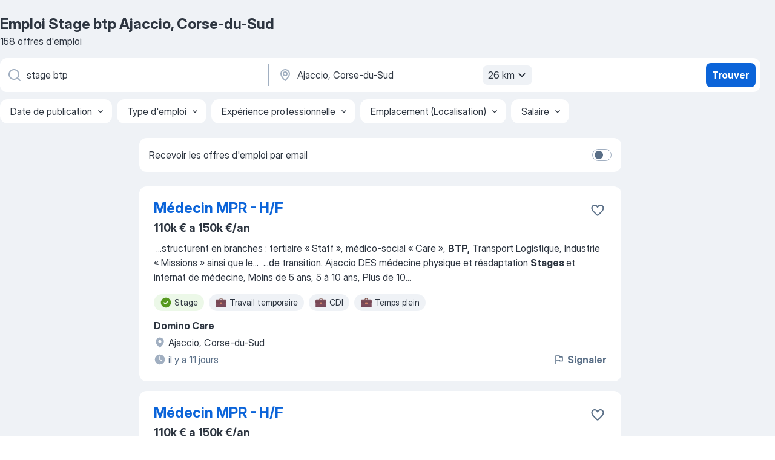

--- FILE ---
content_type: text/html
request_url: https://fr.jooble.org/emploi-stage-btp/Ajaccio%2C-Corse+du+Sud
body_size: 90630
content:
<!DOCTYPE html><html lang="fr" xmlns="http://www.w3.org/1999/xhtml"><head><meta charset="utf-8"><link data-chunk="app" rel="stylesheet" href="/assets/app.60b7e3f941d6d7a5cf96.css"><link data-chunk="SERP" rel="stylesheet" href="/assets/SERP.ab1d3a79bb95283a3330.css"><meta name="viewport" content="width=device-width,initial-scale=1.0,maximum-scale=5" /><meta property="og:site_name" content="Jooble" /><meta property="og:locale" content="fr" /><meta property="og:type" content="website" /><meta name="msvalidate.01" content="4E93DB804C5CCCD5B3AFF7486D4B2757" /><meta name="format-detection" content="telephone=no"><link rel="preconnect" href="https://www.googletagmanager.com" /><link rel="preconnect" href="https://www.google-analytics.com" /><link rel="dns-prefetch" href="https://www.google.com" /><link rel="dns-prefetch" href="https://apis.google.com" /><link rel="dns-prefetch" href="https://connect.facebook.net" /><link rel="dns-prefetch" href="https://www.facebook.com" /><link href="https://data-fr.jooble.org/assets/fonts/inter-display.css" rel="stylesheet"><link href="https://data-fr.jooble.org/assets/fonts/segoe.css" rel="stylesheet"><link rel="apple-touch-icon" href="/assets/images/favicon/ua/apple-touch-icon.png?v=4" /><link rel="apple-touch-icon" sizes="57x57" href="/assets/images/favicon/ua/apple-touch-icon-57x57.png?v=4" /><link rel="apple-touch-icon" sizes="60x60" href="/assets/images/favicon/ua/apple-touch-icon-60x60.png?v=4" /><link rel="apple-touch-icon" sizes="72x72" href="/assets/images/favicon/ua/apple-touch-icon-72x72.png?v=4" /><link rel="apple-touch-icon" sizes="76x76" href="/assets/images/favicon/ua/apple-touch-icon-76x76.png?v=4" /><link rel="apple-touch-icon" sizes="114x114" href="/assets/images/favicon/ua/apple-touch-icon-114x114.png?v=4" /><link rel="apple-touch-icon" sizes="120x120" href="/assets/images/favicon/ua/apple-touch-icon-120x120.png?v=4" /><link rel="apple-touch-icon" sizes="144x144" href="/assets/images/favicon/ua/apple-touch-icon-144x144.png?v=4" /><link rel="apple-touch-icon" sizes="152x152" href="/assets/images/favicon/ua/apple-touch-icon-152x152.png?v=4" /><link rel="apple-touch-icon" sizes="180x180" href="/assets/images/favicon/ua/apple-touch-icon-180x180.png?v=4" /><link rel="icon" type="image/png" sizes="16x16" href="/assets/images/favicon/ua/favicon-16x16.png?v=4"><link rel="icon" type="image/png" sizes="32x32" href="/assets/images/favicon/ua/favicon-32x32.png?v=4"><link rel="icon" type="image/png" sizes="48x48" href="/assets/images/favicon/ua/android-chrome-48x48.png?v=4"><link rel="icon" type="image/png" sizes="96x96" href="/assets/images/favicon/ua/android-chrome-96x96.png?v=4"><link rel="icon" type="image/png" sizes="144x144" href="/assets/images/favicon/ua/android-chrome-144x144.png?v=4"><link rel="icon" type="image/png" sizes="192x192" href="/assets/images/favicon/ua/android-chrome-192x192.png?v=4"><link rel="icon" type="image/png" sizes="194x194" href="/assets/images/favicon/ua/favicon-194x194.png?v=4"><link rel="icon" type="image/png" sizes="256x256" href="/assets/images/favicon/ua/android-chrome-256x256.png?v=4"><link rel="icon" type="image/png" sizes="384x384" href="/assets/images/favicon/ua/android-chrome-384x384.png?v=4"><link rel="icon" type="image/png" sizes="512x512" href="/assets/images/favicon/ua/android-chrome-512x512.png?v=4"><link rel="shortcut icon" type="image/x-icon" href="/assets/images/favicon/ua/favicon-ua.ico?v=4"><link rel="icon" href="/assets/images/favicon/ua/icon.svg?v=4" sizes="any" type="image/svg+xml"><meta name="msapplication-tooltip" content="Jooble"><meta name="msapplication-config" content="/browserconfig.xml"><meta name="msapplication-TileColor" content="#ffffff"><meta name="msapplication-TileImage" content="/assets/images/favicon/ua/mstile-144x144.png?v=4"><meta name="theme-color" content="#ffffff"><meta name="ir-site-verification-token" content="-1337664224"><script type="text/javascript" charset="utf-8">(function(g,o){g[o]=g[o]||function(){(g[o]['q']=g[o]['q']||[]).push(arguments)},g[o]['t']=1*new Date})(window,'_googCsa'); </script><script>!function(){if('PerformanceLongTaskTiming' in window) {var g=window.__tti={e:[]};g.o = new PerformanceObserver(function(l){g.e = g.e.concat(l.getEntries())});g.o.observe({entryTypes:['longtask']})}}();</script><script>!function(){var e,t,n,i,r={passive:!0,capture:!0},a=new Date,o=function(){i=[],t=-1,e=null,f(addEventListener)},c=function(i,r){e||(e=r,t=i,n=new Date,f(removeEventListener),u())},u=function(){if(t>=0&&t<n-a){var r={entryType:"first-input",name:e.type,target:e.target,cancelable:e.cancelable,startTime:e.timeStamp,processingStart:e.timeStamp+t};i.forEach((function(e){e(r)})),i=[]}},s=function(e){if(e.cancelable){var t=(e.timeStamp>1e12?new Date:performance.now())-e.timeStamp;"pointerdown"==e.type?function(e,t){var n=function(){c(e,t),a()},i=function(){a()},a=function(){removeEventListener("pointerup",n,r),removeEventListener("pointercancel",i,r)};addEventListener("pointerup",n,r),addEventListener("pointercancel",i,r)}(t,e):c(t,e)}},f=function(e){["mousedown","keydown","touchstart","pointerdown"].forEach((function(t){return e(t,s,r)}))},p="hidden"===document.visibilityState?0:1/0;addEventListener("visibilitychange",(function e(t){"hidden"===document.visibilityState&&(p=t.timeStamp,removeEventListener("visibilitychange",e,!0))}),!0);o(),self.webVitals={firstInputPolyfill:function(e){i.push(e),u()},resetFirstInputPolyfill:o,get firstHiddenTime(){return p}}}();</script><title data-rh="true">Emplois : Stage btp à Ajaccio, Corse-du-Sud (Besoin d&#x27;urgence!) - 2025 - Jooble</title><link data-rh="true" rel="canonical" href="https://fr.jooble.org/emploi-stage-btp/Ajaccio%2C-Corse+du+Sud"/><link data-rh="true" hreflang="fr-FR" rel="alternate" href="https://fr.jooble.org/emploi-stage-btp/Ajaccio%2C-Corse+du+Sud"/><meta data-rh="true" name="keywords" content="Emploi Stage btp Ajaccio, Corse-du-Sud, offre emploi Stage btp Ajaccio, Corse-du-Sud, emploi, offre emploi"/><meta data-rh="true" name="description" content="Emploi : Stage btp à Ajaccio, Corse-du-Sud • Recherche parmi 555.000+ offres d&#x27;emploi en cours • Rapide &amp; Gratuit • Temps plein, temporaire et à temps partiel • Meilleurs employeurs à Ajaccio, Corse-du-Sud • Emploi: Stage btp - facile à trouver !"/><meta data-rh="true" property="og:image" content="/assets/images/open_graph/og_image.png"/><meta data-rh="true" property="og:url" content="https://fr.jooble.org/emploi-stage-btp/Ajaccio%2C-Corse+du+Sud"/><meta data-rh="true" property="og:title" content="Emplois : Stage btp à Ajaccio, Corse-du-Sud (Besoin d&#x27;urgence!) - 2025 - Jooble"/><meta data-rh="true" property="og:description" content="Emploi : Stage btp à Ajaccio, Corse-du-Sud • Recherche parmi 555.000+ offres d&#x27;emploi en cours • Rapide &amp; Gratuit • Temps plein, temporaire et à temps partiel • Meilleurs employeurs à Ajaccio, Corse-du-Sud • Emploi: Stage btp - facile à trouver !"/><script data-rh="true" type="application/ld+json">{"@context":"https://schema.org","@type":"BreadcrumbList","itemListElement":[[{"@type":"ListItem","position":1,"item":{"@id":"https://fr.jooble.org","name":"Emploi"}},{"@type":"ListItem","position":2,"item":{"@id":"https://fr.jooble.org/emploi-stage-btp","name":"Stage btp"}},{"@type":"ListItem","position":3,"item":{"name":"Stage btp Ajaccio, Corse-du-Sud"}}]]}</script><script data-rh="true" type="application/ld+json">{"@context":"https://schema.org","@type":"ItemList","numberOfItems":158,"itemListElement":[[{"@type":"ListItem","position":1,"url":"https://fr.jooble.org/jdp/-1829671911054026179"},{"@type":"ListItem","position":2,"url":"https://fr.jooble.org/jdp/-646270853207324161"},{"@type":"ListItem","position":3,"url":"https://fr.jooble.org/jdp/4440684741789472377"},{"@type":"ListItem","position":4,"url":"https://fr.jooble.org/jdp/-8818892916494601194"},{"@type":"ListItem","position":5,"url":"https://fr.jooble.org/jdp/3819478590569715849"},{"@type":"ListItem","position":6,"url":"https://fr.jooble.org/jdp/1540440624372631558"},{"@type":"ListItem","position":7,"url":"https://fr.jooble.org/jdp/-2927288775050040539"},{"@type":"ListItem","position":8,"url":"https://fr.jooble.org/jdp/4662152181353464"},{"@type":"ListItem","position":9,"url":"https://fr.jooble.org/jdp/-4582621462823879080"},{"@type":"ListItem","position":10,"url":"https://fr.jooble.org/jdp/4116510674142048969"},{"@type":"ListItem","position":11,"url":"https://fr.jooble.org/jdp/-1061681300730551180"},{"@type":"ListItem","position":12,"url":"https://fr.jooble.org/jdp/-6383877412651054222"},{"@type":"ListItem","position":13,"url":"https://fr.jooble.org/jdp/-437291460006608836"},{"@type":"ListItem","position":14,"url":"https://fr.jooble.org/jdp/3212249929648068636"},{"@type":"ListItem","position":15,"url":"https://fr.jooble.org/jdp/-5159843483264060827"},{"@type":"ListItem","position":16,"url":"https://fr.jooble.org/rjdp/8145938398335720426"},{"@type":"ListItem","position":17,"url":"https://fr.jooble.org/jdp/7439120312185509242"},{"@type":"ListItem","position":18,"url":"https://fr.jooble.org/jdp/2307375163350178981"},{"@type":"ListItem","position":19,"url":"https://fr.jooble.org/jdp/-7066097749224098917"},{"@type":"ListItem","position":20,"url":"https://fr.jooble.org/rjdp/-8249591370550657577"},{"@type":"ListItem","position":21,"url":"https://fr.jooble.org/jdp/-3184371210159834601"},{"@type":"ListItem","position":22,"url":"https://fr.jooble.org/jdp/5530516105712997930"},{"@type":"ListItem","position":23,"url":"https://fr.jooble.org/jdp/-136139058555409745"},{"@type":"ListItem","position":24,"url":"https://fr.jooble.org/jdp/-419041147643967354"},{"@type":"ListItem","position":25,"url":"https://fr.jooble.org/rjdp/8056024883186173003"},{"@type":"ListItem","position":26,"url":"https://fr.jooble.org/jdp/7281123858443835804"},{"@type":"ListItem","position":27,"url":"https://fr.jooble.org/jdp/-3293559818223225661"},{"@type":"ListItem","position":28,"url":"https://fr.jooble.org/jdp/8566829292134569085"},{"@type":"ListItem","position":29,"url":"https://fr.jooble.org/jdp/6585179176732610207"},{"@type":"ListItem","position":30,"url":"https://fr.jooble.org/jdp/7994663384640478643"}]]}</script></head><body ondragstart="return false"><div id="app"><div class="zR2N9v"><div class="_1G2nM4"><div></div><div id="serpContainer" class="_0CG45k"><div class="+MdXgT"><header class="VavEB9"><div class="qD9dwK"><h1 class="_518B8Z">Emploi Stage btp Ajaccio, Corse-du-Sud</h1><div company="p" class="cXVOTD">158 offres d&#x27;emploi</div></div><div class=""><form class="CXE+FW" data-test-name="_searchForm"><div class="tXoMlu"><div class="kySr3o EIHqTW"><div class="H-KSNn"><div class="Y6LTZC RKazSn"><div class="_0vIToK"><svg class="BC4g2E abyhUO gexuVd kPZVKg"><use xlink:href="/assets/sprite.1oxueCVBzlo-hocQRlhy.svg#icon-magnifier-usage"></use></svg><input id="input_:R55ioh:" class="_2cXMBT aHpE4r _5sX2B+" placeholder="Je cherche un emploi..." type="text" spellcheck="false" name="keyword" autoComplete="off" autoCapitalize="off" data-test-name="_searchFormKeywordInput" aria-label="Indiquez le type d&#x27;emploi que vous recherchez" value="stage btp"/></div></div></div></div><div class="kySr3o _9+Weu7"><div class="H-KSNn"><div class="Y6LTZC RKazSn"><div class="_0vIToK"><svg class="BC4g2E abyhUO gexuVd kPZVKg"><use xlink:href="/assets/sprite.1oxueCVBzlo-hocQRlhy.svg#icon-map_marker-usage"></use></svg><input id="tbRegion" class="_2cXMBT aHpE4r _5sX2B+" placeholder="Dans la région..." type="text" spellcheck="false" name="region" autoComplete="off" autoCapitalize="off" data-test-name="_searchFormRegionInput" aria-label="Indiquez la ville dans laquelle vous cherchez du travail" value="Ajaccio, Corse-du-Sud"/></div><div class="hQwOE1"><div class="-xWR9w" data-test-name="_radiusSelect"><button type="button" class="VMdYVt i6dNg1 oUsVL7 -A9fYs mO9zne">26 km<span class="njVmSf"><svg class="KaSFrq JAzKjj GM7Sgs MQl7R9"><use xlink:href="/assets/sprite.1oxueCVBzlo-hocQRlhy.svg#icon-chevron_down-usage"></use></svg></span></button></div></div></div></div></div></div><button type="submit" class="VMdYVt i6dNg1 oUsVL7 xVPKbj ZuTpxY">Trouver</button></form></div><div class="p7hDF8"><div class="apmZrt" data-test-name="_smartTagsFilter"><div class="wYznI5"><span class="_1apRDx">Date de publication</span><svg class="KaSFrq DuJhnH GM7Sgs _398Jb4"><use xlink:href="/assets/sprite.1oxueCVBzlo-hocQRlhy.svg#icon-chevron_down-usage"></use></svg></div><div class="wYznI5"><span class="_1apRDx">Type d&#x27;emploi</span><svg class="KaSFrq DuJhnH GM7Sgs _398Jb4"><use xlink:href="/assets/sprite.1oxueCVBzlo-hocQRlhy.svg#icon-chevron_down-usage"></use></svg></div><div class="wYznI5"><span class="_1apRDx">Expérience professionnelle</span><svg class="KaSFrq DuJhnH GM7Sgs _398Jb4"><use xlink:href="/assets/sprite.1oxueCVBzlo-hocQRlhy.svg#icon-chevron_down-usage"></use></svg></div><div class="wYznI5"><span class="_1apRDx">Emplacement (Localisation)</span><svg class="KaSFrq DuJhnH GM7Sgs _398Jb4"><use xlink:href="/assets/sprite.1oxueCVBzlo-hocQRlhy.svg#icon-chevron_down-usage"></use></svg></div><div class="wYznI5"><span class="_1apRDx">Salaire</span><svg class="KaSFrq DuJhnH GM7Sgs _398Jb4"><use xlink:href="/assets/sprite.1oxueCVBzlo-hocQRlhy.svg#icon-chevron_down-usage"></use></svg></div></div></div></header><div class="y+s7YY"><div class="Amjssv"><main class="toVmC+" role="main"><div class="NeCPdn" id="topBarContainer"><div class="dKIuea"><div class="pfddcp xPgV1+"><div class="Z7rxKJ"><span class="ahUpuK">Recevoir les offres d&#x27;emploi par email</span><div class="rV3P9b H6hBvI RDT4pD seXaaO"><input id="SubscriptionSwitcher" type="checkbox" aria-label="SubscriptionSwitcher"/><label for="SubscriptionSwitcher"><span data-switch="pill" data-caption="false"><span data-switch="round"></span></span></label></div></div></div></div></div><div class="bXbgrv" id="serpContent"><div><div class="infinite-scroll-component__outerdiv"><div class="infinite-scroll-component ZbPfXY _serpContentBlock" style="height:auto;overflow:auto;-webkit-overflow-scrolling:touch"><div><ul class="kiBEcn"><li></li><li><div id="-1829671911054026179" data-test-name="_jobCard" class="+n4WEb rHG1ci"><div class="_9q4Aij"><h2 class="jA9gFS dUatPc"><a class="_8w9Ce2 tUC4Fj _6i4Nb0 wtCvxI job_card_link" target="_blank" href="https://fr.jooble.org/jdp/-1829671911054026179">Médecin MPR - H/F</a></h2><div class="_5A-eEY"><div class="Bdpujj"><button type="button" class="ZapzXe _9WpygY XEfYdx JFkX+L vMdXr7 RNbuqd" data-test-name="jobFavoritesButton__-1829671911054026179" aria-label="Enregistrer l&#x27;offre d&#x27;emploi dans vos favoris"><span class="H2e2t1 +gVFyQ"><svg class="KaSFrq JAzKjj _0ng4na"><use xlink:href="/assets/sprite.1oxueCVBzlo-hocQRlhy.svg#icon-heart_outline-usage"></use></svg></span></button></div></div></div><div><div class="QZH8mt"><p class="b97WnG">110k € a 150k €/an</p><div class="GEyos4">&nbsp;...<span>structurent en branches : tertiaire « Staff », médico-social « Care », </span><b>BTP,</b><span> Transport Logistique, Industrie « Missions » ainsi que le</span>...&nbsp;&nbsp;...<span>de transition.

Ajaccio
DES médecine physique et réadaptation
</span><b>Stages </b><span>et internat de médecine, Moins de 5 ans, 5 à 10 ans, Plus de 10</span>...&nbsp;</div><div class="rvi8+s"><div class="tXxXy-"><div data-name="stage" data-test-name="_highlightedTag" class="K8ZLnh tag fT460t"><svg class="KaSFrq DuJhnH GeatqJ"><use xlink:href="/assets/sprite.1oxueCVBzlo-hocQRlhy.svg#icon-check_match-usage"></use></svg>Stage</div><div data-name="travail_temporaire" data-test-name="_jobTag" class="K8ZLnh tag _7Amkfs"><div class="uE1IG0" style="background-image:url(/assets/images/tagIconsNew/emoji_briefcase.svg)"></div>Travail temporaire</div><div data-name="cdi" data-test-name="_jobTag" class="K8ZLnh tag _7Amkfs"><div class="uE1IG0" style="background-image:url(/assets/images/tagIconsNew/emoji_briefcase.svg)"></div>CDI</div><div data-name="temps_complet" data-test-name="_jobTag" class="K8ZLnh tag _7Amkfs"><div class="uE1IG0" style="background-image:url(/assets/images/tagIconsNew/emoji_briefcase.svg)"></div>Temps plein</div></div></div></div><div class="L4BhzZ wrapper__new_tags_design bLrJMm"><div class="j+648w"><button type="button" class="ZapzXe _9WpygY JFkX+L vMdXr7 _9ofHq7" data-test-name="_reportJobButtonSerp"><span class="H2e2t1 w87w0E"><svg class="KaSFrq xY3sEm _0ng4na cS9jE1"><use xlink:href="/assets/sprite.1oxueCVBzlo-hocQRlhy.svg#icon-flag-usage"></use></svg></span>Signaler</button></div><div class="E6E0jY"><div class="pXyhD4 VeoRvG"><div class="heru4z"><p class="z6WlhX" data-test-name="_companyName">Domino Care</p></div></div><div class="blapLw gj1vO6 fhg31q nxYYVJ" tabindex="-1"><svg class="BC4g2E c6AqqO gexuVd kE3ssB DlQ0Ty icon_gray_soft mdorqd"><use xlink:href="/assets/sprite.1oxueCVBzlo-hocQRlhy.svg#icon-map_marker_filled-usage"></use></svg><div class="caption NTRJBV">Ajaccio, Corse-du-Sud</div></div><div class="blapLw gj1vO6 fhg31q fGYTou"><svg class="BC4g2E c6AqqO gexuVd kE3ssB DlQ0Ty icon_gray_soft jjtReA"><use xlink:href="/assets/sprite.1oxueCVBzlo-hocQRlhy.svg#icon-clock_filled-usage"></use></svg><div class="caption Vk-5Da">il y a 11 jours</div></div></div></div></div></div></li><li><div id="-646270853207324161" data-test-name="_jobCard" class="+n4WEb rHG1ci"><div class="_9q4Aij"><h2 class="jA9gFS dUatPc"><a class="_8w9Ce2 tUC4Fj _6i4Nb0 wtCvxI job_card_link" target="_blank" href="https://fr.jooble.org/jdp/-646270853207324161">Médecin MPR - H/F</a></h2><div class="_5A-eEY"><div class="Bdpujj"><button type="button" class="ZapzXe _9WpygY XEfYdx JFkX+L vMdXr7 RNbuqd" data-test-name="jobFavoritesButton__-646270853207324161" aria-label="Enregistrer l&#x27;offre d&#x27;emploi dans vos favoris"><span class="H2e2t1 +gVFyQ"><svg class="KaSFrq JAzKjj _0ng4na"><use xlink:href="/assets/sprite.1oxueCVBzlo-hocQRlhy.svg#icon-heart_outline-usage"></use></svg></span></button></div></div></div><div><div class="QZH8mt"><p class="b97WnG">110k € a 150k €/an</p><div class="GEyos4">&nbsp;...<span>structurent en branches : tertiaire « Staff », médico-social « Care », </span><b>BTP,</b><span> Transport Logistique, Industrie « Missions » ainsi que le</span>...&nbsp;&nbsp;...<span>de transition.

Ajaccio
DES médecine physique et réadaptation
</span><b>Stages </b><span>et internat de médecine, Moins de 5 ans, 5 à 10 ans, Plus de 10</span>...&nbsp;</div><div class="rvi8+s"><div class="tXxXy-"><div data-name="stage" data-test-name="_highlightedTag" class="K8ZLnh tag fT460t"><svg class="KaSFrq DuJhnH GeatqJ"><use xlink:href="/assets/sprite.1oxueCVBzlo-hocQRlhy.svg#icon-check_match-usage"></use></svg>Stage</div><div data-name="travail_temporaire" data-test-name="_jobTag" class="K8ZLnh tag _7Amkfs"><div class="uE1IG0" style="background-image:url(/assets/images/tagIconsNew/emoji_briefcase.svg)"></div>Travail temporaire</div><div data-name="cdd" data-test-name="_jobTag" class="K8ZLnh tag _7Amkfs"><div class="uE1IG0" style="background-image:url(/assets/images/tagIconsNew/emoji_briefcase.svg)"></div>CDD</div><div data-name="temps_complet" data-test-name="_jobTag" class="K8ZLnh tag _7Amkfs"><div class="uE1IG0" style="background-image:url(/assets/images/tagIconsNew/emoji_briefcase.svg)"></div>Temps plein</div><div data-name="interim" data-test-name="_jobTag" class="K8ZLnh tag _7Amkfs"><div class="uE1IG0" style="background-image:url(/assets/images/tagIconsNew/emoji_briefcase.svg)"></div>Intérim</div><div data-name="remplacement" data-test-name="_jobTag" class="K8ZLnh tag _7Amkfs"><div class="uE1IG0" style="background-image:url(/assets/images/tagIconsNew/emoji_round_pushpin.svg)"></div>En remplacement</div></div></div></div><div class="L4BhzZ wrapper__new_tags_design bLrJMm"><div class="j+648w"><button type="button" class="ZapzXe _9WpygY JFkX+L vMdXr7 _9ofHq7" data-test-name="_reportJobButtonSerp"><span class="H2e2t1 w87w0E"><svg class="KaSFrq xY3sEm _0ng4na cS9jE1"><use xlink:href="/assets/sprite.1oxueCVBzlo-hocQRlhy.svg#icon-flag-usage"></use></svg></span>Signaler</button></div><div class="E6E0jY"><div class="pXyhD4 VeoRvG"><div class="heru4z"><p class="z6WlhX" data-test-name="_companyName">Domino Care</p></div></div><div class="blapLw gj1vO6 fhg31q nxYYVJ" tabindex="-1"><svg class="BC4g2E c6AqqO gexuVd kE3ssB DlQ0Ty icon_gray_soft mdorqd"><use xlink:href="/assets/sprite.1oxueCVBzlo-hocQRlhy.svg#icon-map_marker_filled-usage"></use></svg><div class="caption NTRJBV">Ajaccio, Corse-du-Sud</div></div><div class="blapLw gj1vO6 fhg31q fGYTou"><svg class="BC4g2E c6AqqO gexuVd kE3ssB DlQ0Ty icon_gray_soft jjtReA"><use xlink:href="/assets/sprite.1oxueCVBzlo-hocQRlhy.svg#icon-clock_filled-usage"></use></svg><div class="caption Vk-5Da">il y a 11 jours</div></div></div></div></div></div></li><li><div id="4440684741789472377" data-test-name="_jobCard" class="+n4WEb rHG1ci"><div class="_9q4Aij"><h2 class="jA9gFS dUatPc"><a class="_8w9Ce2 tUC4Fj _6i4Nb0 wtCvxI job_card_link" target="_blank" href="https://fr.jooble.org/jdp/4440684741789472377">CDD longue durée - Logement sur place -Haute-Corse H/F</a></h2><div class="_5A-eEY"><div class="Bdpujj"><button type="button" class="ZapzXe _9WpygY XEfYdx JFkX+L vMdXr7 RNbuqd" data-test-name="jobFavoritesButton__4440684741789472377" aria-label="Enregistrer l&#x27;offre d&#x27;emploi dans vos favoris"><span class="H2e2t1 +gVFyQ"><svg class="KaSFrq JAzKjj _0ng4na"><use xlink:href="/assets/sprite.1oxueCVBzlo-hocQRlhy.svg#icon-heart_outline-usage"></use></svg></span></button></div></div></div><div><div class="QZH8mt"><p class="b97WnG">2 000 € a 2 500 €</p><div class="GEyos4">&nbsp;...<span>structurent en branches : tertiaire « Staff », médico-social « Care », </span><b>BTP,</b><span> Transport Logistique, Industrie « Missions » ainsi que le</span>...&nbsp;&nbsp;...<span>de transition.

Ajaccio
DES Santé publique et médecine sociale
</span><b>Stages </b><span>et internat de médecine, Moins de 5 ans, 5 à 10 ans, Plus de 10</span>...&nbsp;</div><div class="rvi8+s"><div class="tXxXy-"><div data-name="stage" data-test-name="_highlightedTag" class="K8ZLnh tag fT460t"><svg class="KaSFrq DuJhnH GeatqJ"><use xlink:href="/assets/sprite.1oxueCVBzlo-hocQRlhy.svg#icon-check_match-usage"></use></svg>Stage</div><div data-name="cdd" data-test-name="_jobTag" class="K8ZLnh tag _7Amkfs"><div class="uE1IG0" style="background-image:url(/assets/images/tagIconsNew/emoji_briefcase.svg)"></div>CDD</div><div data-name="temps_complet" data-test-name="_jobTag" class="K8ZLnh tag _7Amkfs"><div class="uE1IG0" style="background-image:url(/assets/images/tagIconsNew/emoji_briefcase.svg)"></div>Temps plein</div><div data-name="interim" data-test-name="_jobTag" class="K8ZLnh tag _7Amkfs"><div class="uE1IG0" style="background-image:url(/assets/images/tagIconsNew/emoji_briefcase.svg)"></div>Intérim</div><div data-name="remplacement" data-test-name="_jobTag" class="K8ZLnh tag _7Amkfs"><div class="uE1IG0" style="background-image:url(/assets/images/tagIconsNew/emoji_round_pushpin.svg)"></div>En remplacement</div></div></div></div><div class="L4BhzZ wrapper__new_tags_design bLrJMm"><div class="j+648w"><button type="button" class="ZapzXe _9WpygY JFkX+L vMdXr7 _9ofHq7" data-test-name="_reportJobButtonSerp"><span class="H2e2t1 w87w0E"><svg class="KaSFrq xY3sEm _0ng4na cS9jE1"><use xlink:href="/assets/sprite.1oxueCVBzlo-hocQRlhy.svg#icon-flag-usage"></use></svg></span>Signaler</button></div><div class="E6E0jY"><div class="pXyhD4 VeoRvG"><div class="heru4z"><p class="z6WlhX" data-test-name="_companyName">Domino Care</p></div></div><div class="blapLw gj1vO6 fhg31q nxYYVJ" tabindex="-1"><svg class="BC4g2E c6AqqO gexuVd kE3ssB DlQ0Ty icon_gray_soft mdorqd"><use xlink:href="/assets/sprite.1oxueCVBzlo-hocQRlhy.svg#icon-map_marker_filled-usage"></use></svg><div class="caption NTRJBV">Ajaccio, Corse-du-Sud</div></div><div class="blapLw gj1vO6 fhg31q fGYTou"><svg class="BC4g2E c6AqqO gexuVd kE3ssB DlQ0Ty icon_gray_soft jjtReA"><use xlink:href="/assets/sprite.1oxueCVBzlo-hocQRlhy.svg#icon-clock_filled-usage"></use></svg><div class="caption Vk-5Da">il y a 2 jours</div></div></div></div></div></div></li><li><div id="-8818892916494601194" data-test-name="_jobCard" class="+n4WEb rHG1ci"><div class="_9q4Aij"><h2 class="jA9gFS dUatPc"><a class="_8w9Ce2 tUC4Fj _6i4Nb0 wtCvxI job_card_link" target="_blank" href="https://fr.jooble.org/jdp/-8818892916494601194">(H/F)Aide Soignant(e)</a></h2><div class="_5A-eEY"><div class="Bdpujj"><button type="button" class="ZapzXe _9WpygY XEfYdx JFkX+L vMdXr7 RNbuqd" data-test-name="jobFavoritesButton__-8818892916494601194" aria-label="Enregistrer l&#x27;offre d&#x27;emploi dans vos favoris"><span class="H2e2t1 +gVFyQ"><svg class="KaSFrq JAzKjj _0ng4na"><use xlink:href="/assets/sprite.1oxueCVBzlo-hocQRlhy.svg#icon-heart_outline-usage"></use></svg></span></button></div></div></div><div><div class="QZH8mt"><div class="GEyos4">&nbsp;...<span>structurent en branches : tertiaire « Staff », médico-social « Care », </span><b>BTP,</b><span> Transport Logistique, Industrie « Missions » ainsi que le réseau</span>...&nbsp;&nbsp;...<span>formation, évaluation, management de transition.

Ajaccio
DE d'Aide Soignant
Débutant (moins de 2 ans)
</span><b>Stage </b><span>/ Alternance
Aide soignant</span></div><div class="rvi8+s"><div class="tXxXy-"><div data-name="stage" data-test-name="_highlightedTag" class="K8ZLnh tag fT460t"><svg class="KaSFrq DuJhnH GeatqJ"><use xlink:href="/assets/sprite.1oxueCVBzlo-hocQRlhy.svg#icon-check_match-usage"></use></svg>Stage</div><div data-name="contrat" data-test-name="_jobTag" class="K8ZLnh tag _7Amkfs"><div class="uE1IG0" style="background-image:url(/assets/images/tagIconsNew/emoji_briefcase.svg)"></div>Contrat</div><div data-name="cdd" data-test-name="_jobTag" class="K8ZLnh tag _7Amkfs"><div class="uE1IG0" style="background-image:url(/assets/images/tagIconsNew/emoji_briefcase.svg)"></div>CDD</div><div data-name="interim" data-test-name="_jobTag" class="K8ZLnh tag _7Amkfs"><div class="uE1IG0" style="background-image:url(/assets/images/tagIconsNew/emoji_briefcase.svg)"></div>Intérim</div><div data-name="alternance" data-test-name="_jobTag" class="K8ZLnh tag _7Amkfs"><div class="uE1IG0" style="background-image:url(/assets/images/tagIconsNew/emoji_briefcase.svg)"></div>Alternance</div><div data-name="travail_saisonnier" data-test-name="_jobTag" class="K8ZLnh tag _7Amkfs"><div class="uE1IG0" style="background-image:url(/assets/images/tagIconsNew/emoji_briefcase.svg)"></div>Saisonnier</div><div data-name="cdd_6_mois" data-test-name="_jobTag" class="K8ZLnh tag _7Amkfs"><div class="uE1IG0" style="background-image:url(/assets/images/tagIconsNew/emoji_briefcase.svg)"></div>CDD 6 mois</div><div data-name="cdd_3_mois" data-test-name="_jobTag" class="K8ZLnh tag _7Amkfs"><div class="uE1IG0" style="background-image:url(/assets/images/tagIconsNew/emoji_briefcase.svg)"></div>CDD 3 mois</div><div data-name="contrat_aide" data-test-name="_jobTag" class="K8ZLnh tag _7Amkfs"><div class="uE1IG0" style="background-image:url(/assets/images/tagIconsNew/emoji_briefcase.svg)"></div>Contrat aidé</div><div data-name="remplacement" data-test-name="_jobTag" class="K8ZLnh tag _7Amkfs"><div class="uE1IG0" style="background-image:url(/assets/images/tagIconsNew/emoji_round_pushpin.svg)"></div>En remplacement</div></div></div></div><div class="L4BhzZ wrapper__new_tags_design bLrJMm"><div class="j+648w"><button type="button" class="ZapzXe _9WpygY JFkX+L vMdXr7 _9ofHq7" data-test-name="_reportJobButtonSerp"><span class="H2e2t1 w87w0E"><svg class="KaSFrq xY3sEm _0ng4na cS9jE1"><use xlink:href="/assets/sprite.1oxueCVBzlo-hocQRlhy.svg#icon-flag-usage"></use></svg></span>Signaler</button><img src="/css/images/plogo/293.gif" class="yUFQEM" aria-hidden="true" alt="dteCompanyLogo"/></div><div class="E6E0jY"><div class="pXyhD4 VeoRvG"><div class="heru4z"><p class="z6WlhX" data-test-name="_companyName">Domino Care</p></div></div><div class="blapLw gj1vO6 fhg31q nxYYVJ" tabindex="-1"><svg class="BC4g2E c6AqqO gexuVd kE3ssB DlQ0Ty icon_gray_soft mdorqd"><use xlink:href="/assets/sprite.1oxueCVBzlo-hocQRlhy.svg#icon-map_marker_filled-usage"></use></svg><div class="caption NTRJBV">Ajaccio, Corse-du-Sud</div></div><div class="blapLw gj1vO6 fhg31q fGYTou"><svg class="BC4g2E c6AqqO gexuVd kE3ssB DlQ0Ty icon_gray_soft jjtReA"><use xlink:href="/assets/sprite.1oxueCVBzlo-hocQRlhy.svg#icon-clock_filled-usage"></use></svg><div class="caption Vk-5Da">il y a 8 jours</div></div></div></div></div></div></li><li><div id="3819478590569715849" data-test-name="_jobCard" class="+n4WEb rHG1ci"><div class="_9q4Aij"><h2 class="jA9gFS dUatPc"><a class="_8w9Ce2 tUC4Fj _6i4Nb0 wtCvxI job_card_link" target="_blank" href="https://fr.jooble.org/jdp/3819478590569715849">Manoeuvre btp (H/F)</a></h2><div class="_5A-eEY"><div class="Bdpujj"><button type="button" class="ZapzXe _9WpygY XEfYdx JFkX+L vMdXr7 RNbuqd" data-test-name="jobFavoritesButton__3819478590569715849" aria-label="Enregistrer l&#x27;offre d&#x27;emploi dans vos favoris"><span class="H2e2t1 +gVFyQ"><svg class="KaSFrq JAzKjj _0ng4na"><use xlink:href="/assets/sprite.1oxueCVBzlo-hocQRlhy.svg#icon-heart_outline-usage"></use></svg></span></button></div></div></div><div><div class="QZH8mt"><div class="ZYWrm-"><div class="Bdpujj"><div class="_7Zkfsk"><span class="_3rO37A">1 600 € a 1 900 €</span><span class="e-ddJQ">Estimé<svg class="KaSFrq _0ng4na _2veCaV"><use xlink:href="/assets/sprite.1oxueCVBzlo-hocQRlhy.svg#icon-question_mark_circle-usage"></use></svg></span></div></div></div><div class="GEyos4"><span>A propos de ACTUAL AJACCIO:
	ACTUAL AJACCIO recherche actuellement pour un de ses clients un Manoeuvre </span><b>BTP </b><span>(H/F).
Votre mission:
	VOS MISSIONS SERONT : 
- Préparer le terrain, les matériaux et les outils nécessaires au chantier. 
- Aider les ouvriers spécialisés dans</span>...&nbsp;</div><div class="rvi8+s"><div class="tXxXy-"><div data-name="suggested" data-test-name="_highlightedTag" class="K8ZLnh tag fT460t"><svg class="KaSFrq DuJhnH GeatqJ"><use xlink:href="/assets/sprite.1oxueCVBzlo-hocQRlhy.svg#icon-check_match-usage"></use></svg>Suggéré</div><div data-name="interim" data-test-name="_jobTag" class="K8ZLnh tag _7Amkfs"><div class="uE1IG0" style="background-image:url(/assets/images/tagIconsNew/emoji_briefcase.svg)"></div>Intérim</div></div></div></div><div class="L4BhzZ wrapper__new_tags_design bLrJMm"><div class="j+648w"><button type="button" class="ZapzXe _9WpygY JFkX+L vMdXr7 _9ofHq7" data-test-name="_reportJobButtonSerp"><span class="H2e2t1 w87w0E"><svg class="KaSFrq xY3sEm _0ng4na cS9jE1"><use xlink:href="/assets/sprite.1oxueCVBzlo-hocQRlhy.svg#icon-flag-usage"></use></svg></span>Signaler</button></div><div class="E6E0jY"><div class="pXyhD4 VeoRvG"><div class="heru4z"><p class="z6WlhX" data-test-name="_companyName">ACTUAL AJACCIO</p></div></div><div class="blapLw gj1vO6 fhg31q nxYYVJ" tabindex="-1"><svg class="BC4g2E c6AqqO gexuVd kE3ssB DlQ0Ty icon_gray_soft mdorqd"><use xlink:href="/assets/sprite.1oxueCVBzlo-hocQRlhy.svg#icon-map_marker_filled-usage"></use></svg><div class="caption NTRJBV">Ajaccio, Corse-du-Sud</div></div><div class="blapLw gj1vO6 fhg31q fGYTou"><svg class="BC4g2E c6AqqO gexuVd kE3ssB DlQ0Ty icon_gray_soft jjtReA"><use xlink:href="/assets/sprite.1oxueCVBzlo-hocQRlhy.svg#icon-clock_filled-usage"></use></svg><div class="caption Vk-5Da">il y a 16 jours</div></div></div></div></div></div></li><li><div id="1540440624372631558" data-test-name="_jobCard" class="+n4WEb rHG1ci"><div class="_9q4Aij"><h2 class="jA9gFS dUatPc"><a class="_8w9Ce2 tUC4Fj _6i4Nb0 wtCvxI job_card_link" target="_blank" href="https://fr.jooble.org/jdp/1540440624372631558">Manoeuvre / ouvrier du btp (H/F)</a></h2><div class="_5A-eEY"><div class="Bdpujj"><button type="button" class="ZapzXe _9WpygY XEfYdx JFkX+L vMdXr7 RNbuqd" data-test-name="jobFavoritesButton__1540440624372631558" aria-label="Enregistrer l&#x27;offre d&#x27;emploi dans vos favoris"><span class="H2e2t1 +gVFyQ"><svg class="KaSFrq JAzKjj _0ng4na"><use xlink:href="/assets/sprite.1oxueCVBzlo-hocQRlhy.svg#icon-heart_outline-usage"></use></svg></span></button></div></div></div><div><div class="QZH8mt"><p class="b97WnG">12 € a 13 €/heure</p><div class="GEyos4"><span>A propos de ACTUAL AJACCIO:
	ACTUAL AJACCIO recherche actuellement pour l'un de ses partenaires un Manoeuvre / Ouvrier du </span><b>BTP </b><span>(H/F) basé à Ajaccio et ses alentours.
Votre mission:
 VOS MISSIONS SERONT : 
- Participer aux travaux de construction et de rénovation sur chantier</span>...&nbsp;</div><div class="rvi8+s"><div class="tXxXy-"><div data-name="suggested" data-test-name="_highlightedTag" class="K8ZLnh tag fT460t"><svg class="KaSFrq DuJhnH GeatqJ"><use xlink:href="/assets/sprite.1oxueCVBzlo-hocQRlhy.svg#icon-check_match-usage"></use></svg>Suggéré</div><div data-name="interim" data-test-name="_jobTag" class="K8ZLnh tag _7Amkfs"><div class="uE1IG0" style="background-image:url(/assets/images/tagIconsNew/emoji_briefcase.svg)"></div>Intérim</div><div data-name="recrutement_immediat" data-test-name="_jobTag" class="K8ZLnh tag _7Amkfs"><div class="uE1IG0" style="background-image:url(/assets/images/tagIconsNew/emoji_fire.svg)"></div>Recrutement immédiat</div></div></div></div><div class="L4BhzZ wrapper__new_tags_design bLrJMm"><div class="j+648w"><button type="button" class="ZapzXe _9WpygY JFkX+L vMdXr7 _9ofHq7" data-test-name="_reportJobButtonSerp"><span class="H2e2t1 w87w0E"><svg class="KaSFrq xY3sEm _0ng4na cS9jE1"><use xlink:href="/assets/sprite.1oxueCVBzlo-hocQRlhy.svg#icon-flag-usage"></use></svg></span>Signaler</button></div><div class="E6E0jY"><div class="pXyhD4 VeoRvG"><div class="heru4z"><p class="z6WlhX" data-test-name="_companyName">ACTUAL AJACCIO</p></div></div><div class="blapLw gj1vO6 fhg31q nxYYVJ" tabindex="-1"><svg class="BC4g2E c6AqqO gexuVd kE3ssB DlQ0Ty icon_gray_soft mdorqd"><use xlink:href="/assets/sprite.1oxueCVBzlo-hocQRlhy.svg#icon-map_marker_filled-usage"></use></svg><div class="caption NTRJBV">Ajaccio, Corse-du-Sud</div></div><div class="blapLw gj1vO6 fhg31q fGYTou"><svg class="BC4g2E c6AqqO gexuVd kE3ssB DlQ0Ty icon_gray_soft jjtReA"><use xlink:href="/assets/sprite.1oxueCVBzlo-hocQRlhy.svg#icon-clock_filled-usage"></use></svg><div class="caption Vk-5Da">il y a 13 jours</div></div></div></div></div></div></li><li><div id="-2927288775050040539" data-test-name="_jobCard" class="+n4WEb rHG1ci"><div class="_9q4Aij"><h2 class="jA9gFS dUatPc"><a class="_8w9Ce2 tUC4Fj _6i4Nb0 wtCvxI job_card_link" target="_blank" href="https://fr.jooble.org/jdp/-2927288775050040539">Manoeuvre btp (H/F)</a></h2><div class="_5A-eEY"><div class="Bdpujj"><button type="button" class="ZapzXe _9WpygY XEfYdx JFkX+L vMdXr7 RNbuqd" data-test-name="jobFavoritesButton__-2927288775050040539" aria-label="Enregistrer l&#x27;offre d&#x27;emploi dans vos favoris"><span class="H2e2t1 +gVFyQ"><svg class="KaSFrq JAzKjj _0ng4na"><use xlink:href="/assets/sprite.1oxueCVBzlo-hocQRlhy.svg#icon-heart_outline-usage"></use></svg></span></button></div></div></div><div><div class="QZH8mt"><div class="ZYWrm-"><div class="Bdpujj"><div class="_7Zkfsk"><span class="_3rO37A">1 700 € a 2 000 €</span><span class="e-ddJQ">Estimé<svg class="KaSFrq _0ng4na _2veCaV"><use xlink:href="/assets/sprite.1oxueCVBzlo-hocQRlhy.svg#icon-question_mark_circle-usage"></use></svg></span></div></div></div><div class="GEyos4"><span>A propos de ACTUAL AJACCIO:
	ACTUAL AJACCIO recherche actuellement pour un de ses clients un Manoeuvre </span><b>BTP </b><span>(H/F).
Votre mission:
	VOS MISSIONS SERONT : 
- Préparer les matériaux, les outils et l'espace d'intervention du chantier. 
- Aider à la pose de matériaux, à la</span>...&nbsp;</div><div class="rvi8+s"><div class="tXxXy-"><div data-name="suggested" data-test-name="_highlightedTag" class="K8ZLnh tag fT460t"><svg class="KaSFrq DuJhnH GeatqJ"><use xlink:href="/assets/sprite.1oxueCVBzlo-hocQRlhy.svg#icon-check_match-usage"></use></svg>Suggéré</div><div data-name="interim" data-test-name="_jobTag" class="K8ZLnh tag _7Amkfs"><div class="uE1IG0" style="background-image:url(/assets/images/tagIconsNew/emoji_briefcase.svg)"></div>Intérim</div><div data-name="petit_boulot" data-test-name="_jobTag" class="K8ZLnh tag _7Amkfs"><div class="uE1IG0" style="background-image:url(/assets/images/tagIconsNew/emoji_briefcase.svg)"></div>Petit boulot</div></div></div></div><div class="L4BhzZ wrapper__new_tags_design bLrJMm"><div class="j+648w"><button type="button" class="ZapzXe _9WpygY JFkX+L vMdXr7 _9ofHq7" data-test-name="_reportJobButtonSerp"><span class="H2e2t1 w87w0E"><svg class="KaSFrq xY3sEm _0ng4na cS9jE1"><use xlink:href="/assets/sprite.1oxueCVBzlo-hocQRlhy.svg#icon-flag-usage"></use></svg></span>Signaler</button></div><div class="E6E0jY"><div class="pXyhD4 VeoRvG"><div class="heru4z"><p class="z6WlhX" data-test-name="_companyName">ACTUAL AJACCIO</p></div></div><div class="blapLw gj1vO6 fhg31q nxYYVJ" tabindex="-1"><svg class="BC4g2E c6AqqO gexuVd kE3ssB DlQ0Ty icon_gray_soft mdorqd"><use xlink:href="/assets/sprite.1oxueCVBzlo-hocQRlhy.svg#icon-map_marker_filled-usage"></use></svg><div class="caption NTRJBV">Ajaccio, Corse-du-Sud</div></div><div class="blapLw gj1vO6 fhg31q fGYTou"><svg class="BC4g2E c6AqqO gexuVd kE3ssB DlQ0Ty icon_gray_soft jjtReA"><use xlink:href="/assets/sprite.1oxueCVBzlo-hocQRlhy.svg#icon-clock_filled-usage"></use></svg><div class="caption Vk-5Da">il y a 16 jours</div></div></div></div></div></div></li><li><div class="li6YgU" style="--ew-button-color:#F7F6F2;--ew-button-background-color:#014EFE"></div></li><li></li><li><div id="4662152181353464" data-test-name="_jobCard" class="+n4WEb rHG1ci"><div class="_9q4Aij"><h2 class="jA9gFS dUatPc"><a class="_8w9Ce2 tUC4Fj _6i4Nb0 wtCvxI job_card_link" target="_blank" href="https://fr.jooble.org/jdp/4662152181353464">H/F Superviseur de Travaux GC / VRD (59)</a></h2><div class="_5A-eEY"><div class="Bdpujj"><button type="button" class="ZapzXe _9WpygY XEfYdx JFkX+L vMdXr7 RNbuqd" data-test-name="jobFavoritesButton__4662152181353464" aria-label="Enregistrer l&#x27;offre d&#x27;emploi dans vos favoris"><span class="H2e2t1 +gVFyQ"><svg class="KaSFrq JAzKjj _0ng4na"><use xlink:href="/assets/sprite.1oxueCVBzlo-hocQRlhy.svg#icon-heart_outline-usage"></use></svg></span></button></div></div></div><div><div class="QZH8mt"><div class="GEyos4">&nbsp;...<span>Ltd compte 9 agences spécialisées en recrutement et en travail temporaire organisées par pôle d'expertise en Ingénierie, Encadrement </span><b>BTP </b><span>et Tertiaire Haut de Gamme - Fonctions Supports sur la France entière et à l’International. Ltd assure Qualité et Performance, fondé</span>...&nbsp;</div><div class="rvi8+s"><div class="tXxXy-"><div data-name="suggested" data-test-name="_highlightedTag" class="K8ZLnh tag fT460t"><svg class="KaSFrq DuJhnH GeatqJ"><use xlink:href="/assets/sprite.1oxueCVBzlo-hocQRlhy.svg#icon-check_match-usage"></use></svg>Suggéré</div><div data-name="travail_temporaire" data-test-name="_jobTag" class="K8ZLnh tag _7Amkfs"><div class="uE1IG0" style="background-image:url(/assets/images/tagIconsNew/emoji_briefcase.svg)"></div>Travail temporaire</div><div data-name="cdi" data-test-name="_jobTag" class="K8ZLnh tag _7Amkfs"><div class="uE1IG0" style="background-image:url(/assets/images/tagIconsNew/emoji_briefcase.svg)"></div>CDI</div><div data-name="sous_traitance" data-test-name="_jobTag" class="K8ZLnh tag _7Amkfs"><div class="uE1IG0" style="background-image:url(/assets/images/tagIconsNew/emoji_briefcase.svg)"></div>Sous-traitance</div></div></div></div><div class="L4BhzZ wrapper__new_tags_design bLrJMm"><div class="j+648w"><button type="button" class="ZapzXe _9WpygY JFkX+L vMdXr7 _9ofHq7" data-test-name="_reportJobButtonSerp"><span class="H2e2t1 w87w0E"><svg class="KaSFrq xY3sEm _0ng4na cS9jE1"><use xlink:href="/assets/sprite.1oxueCVBzlo-hocQRlhy.svg#icon-flag-usage"></use></svg></span>Signaler</button></div><div class="E6E0jY"><div class="pXyhD4 VeoRvG"><div class="heru4z"><p class="z6WlhX" data-test-name="_companyName">LTD international</p></div></div><div class="blapLw gj1vO6 fhg31q nxYYVJ" tabindex="-1"><svg class="BC4g2E c6AqqO gexuVd kE3ssB DlQ0Ty icon_gray_soft mdorqd"><use xlink:href="/assets/sprite.1oxueCVBzlo-hocQRlhy.svg#icon-map_marker_filled-usage"></use></svg><div class="caption NTRJBV">Ajaccio, Corse-du-Sud</div></div><div class="blapLw gj1vO6 fhg31q fGYTou"><svg class="BC4g2E c6AqqO gexuVd kE3ssB DlQ0Ty icon_gray_soft jjtReA"><use xlink:href="/assets/sprite.1oxueCVBzlo-hocQRlhy.svg#icon-clock_filled-usage"></use></svg><div class="caption Vk-5Da"> Il y a 2 mois</div></div></div></div></div></div></li><li><div id="-4582621462823879080" data-test-name="_jobCard" class="+n4WEb rHG1ci"><div class="_9q4Aij"><h2 class="jA9gFS dUatPc"><a class="_8w9Ce2 tUC4Fj _6i4Nb0 wtCvxI job_card_link" target="_blank" href="https://fr.jooble.org/jdp/-4582621462823879080">Manoeuvre tp (H/F)</a></h2><div class="_5A-eEY"><div class="Bdpujj"><button type="button" class="ZapzXe _9WpygY XEfYdx JFkX+L vMdXr7 RNbuqd" data-test-name="jobFavoritesButton__-4582621462823879080" aria-label="Enregistrer l&#x27;offre d&#x27;emploi dans vos favoris"><span class="H2e2t1 +gVFyQ"><svg class="KaSFrq JAzKjj _0ng4na"><use xlink:href="/assets/sprite.1oxueCVBzlo-hocQRlhy.svg#icon-heart_outline-usage"></use></svg></span></button></div></div></div><div><div class="QZH8mt"><p class="b97WnG">2 200 €</p><div class="GEyos4"> L'entreprise    
Actual Porto-Vecchio recherche un manœuvre TP (H/F).
    
 Le poste    
 Actual Porto-Vecchio  recherche un manœuvre travaux publics spécialisé en enrobés, pour intervenir sur des chantiers de voirie dans le secteur de Propriano. 
 Sous la responsabilité...</div><div class="rvi8+s"><div class="tXxXy-"><div data-name="suggested" data-test-name="_highlightedTag" class="K8ZLnh tag fT460t"><svg class="KaSFrq DuJhnH GeatqJ"><use xlink:href="/assets/sprite.1oxueCVBzlo-hocQRlhy.svg#icon-check_match-usage"></use></svg>Suggéré</div><div data-name="contrat" data-test-name="_jobTag" class="K8ZLnh tag _7Amkfs"><div class="uE1IG0" style="background-image:url(/assets/images/tagIconsNew/emoji_briefcase.svg)"></div>Contrat</div><div data-name="interim" data-test-name="_jobTag" class="K8ZLnh tag _7Amkfs"><div class="uE1IG0" style="background-image:url(/assets/images/tagIconsNew/emoji_briefcase.svg)"></div>Intérim</div></div></div></div><div class="L4BhzZ wrapper__new_tags_design bLrJMm"><div class="j+648w"><button type="button" class="ZapzXe _9WpygY JFkX+L vMdXr7 _9ofHq7" data-test-name="_reportJobButtonSerp"><span class="H2e2t1 w87w0E"><svg class="KaSFrq xY3sEm _0ng4na cS9jE1"><use xlink:href="/assets/sprite.1oxueCVBzlo-hocQRlhy.svg#icon-flag-usage"></use></svg></span>Signaler</button></div><div class="E6E0jY"><div class="blapLw gj1vO6 fhg31q nxYYVJ" tabindex="-1"><svg class="BC4g2E c6AqqO gexuVd kE3ssB DlQ0Ty icon_gray_soft mdorqd"><use xlink:href="/assets/sprite.1oxueCVBzlo-hocQRlhy.svg#icon-map_marker_filled-usage"></use></svg><div class="caption NTRJBV">Ajaccio, Corse-du-Sud</div></div><div class="blapLw gj1vO6 fhg31q fGYTou"><svg class="BC4g2E c6AqqO gexuVd kE3ssB DlQ0Ty icon_gray_soft jjtReA"><use xlink:href="/assets/sprite.1oxueCVBzlo-hocQRlhy.svg#icon-clock_filled-usage"></use></svg><div class="caption Vk-5Da">Il y a un mois</div></div></div></div></div></div></li><li><div id="4116510674142048969" data-test-name="_jobCard" class="+n4WEb rHG1ci"><div class="_9q4Aij"><h2 class="jA9gFS dUatPc"><a class="_8w9Ce2 tUC4Fj _6i4Nb0 wtCvxI job_card_link" target="_blank" href="https://fr.jooble.org/jdp/4116510674142048969">Consultant RH H/F</a></h2><div class="_5A-eEY"><div class="Bdpujj"><button type="button" class="ZapzXe _9WpygY XEfYdx JFkX+L vMdXr7 RNbuqd" data-test-name="jobFavoritesButton__4116510674142048969" aria-label="Enregistrer l&#x27;offre d&#x27;emploi dans vos favoris"><span class="H2e2t1 +gVFyQ"><svg class="KaSFrq JAzKjj _0ng4na"><use xlink:href="/assets/sprite.1oxueCVBzlo-hocQRlhy.svg#icon-heart_outline-usage"></use></svg></span></button></div></div></div><div><div class="QZH8mt"><div class="ZYWrm-"><div class="Bdpujj"><div class="_7Zkfsk"><span class="_3rO37A">2 000 € a 2 400 €</span><span class="e-ddJQ">Estimé<svg class="KaSFrq _0ng4na _2veCaV"><use xlink:href="/assets/sprite.1oxueCVBzlo-hocQRlhy.svg#icon-question_mark_circle-usage"></use></svg></span></div></div></div><div class="GEyos4"> DEVENEZ CONSULTANT(E)  ISEAH® RH  Licence de marque – Indépendant – France entière 
 Et si vous entrepreniez dans les Ressources Humaines sans partir de zéro ?
 ISEAH® RH  développe son réseau national et ouvre de nouveaux territoires à des  porteurs de projet  souhaitant...</div><div class="rvi8+s"><div class="tXxXy-"><div data-name="suggested" data-test-name="_highlightedTag" class="K8ZLnh tag fT460t"><svg class="KaSFrq DuJhnH GeatqJ"><use xlink:href="/assets/sprite.1oxueCVBzlo-hocQRlhy.svg#icon-check_match-usage"></use></svg>Suggéré</div><div data-name="cdi" data-test-name="_jobTag" class="K8ZLnh tag _7Amkfs"><div class="uE1IG0" style="background-image:url(/assets/images/tagIconsNew/emoji_briefcase.svg)"></div>CDI</div><div data-name="cdd" data-test-name="_jobTag" class="K8ZLnh tag _7Amkfs"><div class="uE1IG0" style="background-image:url(/assets/images/tagIconsNew/emoji_briefcase.svg)"></div>CDD</div><div data-name="alternance" data-test-name="_jobTag" class="K8ZLnh tag _7Amkfs"><div class="uE1IG0" style="background-image:url(/assets/images/tagIconsNew/emoji_briefcase.svg)"></div>Alternance</div></div></div></div><div class="L4BhzZ wrapper__new_tags_design bLrJMm"><div class="j+648w"><button type="button" class="ZapzXe _9WpygY JFkX+L vMdXr7 _9ofHq7" data-test-name="_reportJobButtonSerp"><span class="H2e2t1 w87w0E"><svg class="KaSFrq xY3sEm _0ng4na cS9jE1"><use xlink:href="/assets/sprite.1oxueCVBzlo-hocQRlhy.svg#icon-flag-usage"></use></svg></span>Signaler</button></div><div class="E6E0jY"><div class="pXyhD4 VeoRvG"><div class="heru4z"><p class="z6WlhX" data-test-name="_companyName">ISEAH® RH</p></div></div><div class="blapLw gj1vO6 fhg31q nxYYVJ" tabindex="-1"><svg class="BC4g2E c6AqqO gexuVd kE3ssB DlQ0Ty icon_gray_soft mdorqd"><use xlink:href="/assets/sprite.1oxueCVBzlo-hocQRlhy.svg#icon-map_marker_filled-usage"></use></svg><div class="caption NTRJBV">Ajaccio, Corse-du-Sud</div></div><div class="blapLw gj1vO6 fhg31q fGYTou"><svg class="BC4g2E c6AqqO gexuVd kE3ssB DlQ0Ty icon_gray_soft jjtReA"><use xlink:href="/assets/sprite.1oxueCVBzlo-hocQRlhy.svg#icon-clock_filled-usage"></use></svg><div class="caption Vk-5Da">il y a 4 jours</div></div></div></div></div></div></li><li><div id="-1061681300730551180" data-test-name="_jobCard" class="+n4WEb rHG1ci"><div class="_9q4Aij"><h2 class="jA9gFS dUatPc"><a class="_8w9Ce2 tUC4Fj _6i4Nb0 wtCvxI job_card_link" target="_blank" href="https://fr.jooble.org/jdp/-1061681300730551180">Manoeuvre Travaux Publics</a></h2><div class="_5A-eEY"><div class="Bdpujj"><button type="button" class="ZapzXe _9WpygY XEfYdx JFkX+L vMdXr7 RNbuqd" data-test-name="jobFavoritesButton__-1061681300730551180" aria-label="Enregistrer l&#x27;offre d&#x27;emploi dans vos favoris"><span class="H2e2t1 +gVFyQ"><svg class="KaSFrq JAzKjj _0ng4na"><use xlink:href="/assets/sprite.1oxueCVBzlo-hocQRlhy.svg#icon-heart_outline-usage"></use></svg></span></button></div></div></div><div><div class="QZH8mt"><div class="ZYWrm-"><div class="Bdpujj"><div class="_7Zkfsk"><span class="_3rO37A">1 900 € a 2 300 €</span><span class="e-ddJQ">Estimé<svg class="KaSFrq _0ng4na _2veCaV"><use xlink:href="/assets/sprite.1oxueCVBzlo-hocQRlhy.svg#icon-question_mark_circle-usage"></use></svg></span></div></div></div><div class="GEyos4">Le Groupe Advance agit sur vos territoires pour révéler les potentiels humains — une vision fondatrice de notre engagement.

Réseau d'agences du Groupe, Advance Emploi tisse des liens durables entre les talents et les entreprises sur leur territoire.
Nous accompagnons nos...</div><div class="rvi8+s"><div class="tXxXy-"><div data-name="suggested" data-test-name="_highlightedTag" class="K8ZLnh tag fT460t"><svg class="KaSFrq DuJhnH GeatqJ"><use xlink:href="/assets/sprite.1oxueCVBzlo-hocQRlhy.svg#icon-check_match-usage"></use></svg>Suggéré</div><div data-name="cdi" data-test-name="_jobTag" class="K8ZLnh tag _7Amkfs"><div class="uE1IG0" style="background-image:url(/assets/images/tagIconsNew/emoji_briefcase.svg)"></div>CDI</div><div data-name="cdd" data-test-name="_jobTag" class="K8ZLnh tag _7Amkfs"><div class="uE1IG0" style="background-image:url(/assets/images/tagIconsNew/emoji_briefcase.svg)"></div>CDD</div><div data-name="travail_manuel" data-test-name="_jobTag" class="K8ZLnh tag _7Amkfs"><div class="uE1IG0" style="background-image:url(/assets/images/tagIconsNew/emoji_round_pushpin.svg)"></div>Travail manuel</div></div></div></div><div class="L4BhzZ wrapper__new_tags_design bLrJMm"><div class="j+648w"><button type="button" class="ZapzXe _9WpygY JFkX+L vMdXr7 _9ofHq7" data-test-name="_reportJobButtonSerp"><span class="H2e2t1 w87w0E"><svg class="KaSFrq xY3sEm _0ng4na cS9jE1"><use xlink:href="/assets/sprite.1oxueCVBzlo-hocQRlhy.svg#icon-flag-usage"></use></svg></span>Signaler</button><img src="/css/images/plogo/136.gif" class="yUFQEM" aria-hidden="true" alt="dteCompanyLogo"/></div><div class="E6E0jY"><div class="blapLw gj1vO6 fhg31q nxYYVJ" tabindex="-1"><svg class="BC4g2E c6AqqO gexuVd kE3ssB DlQ0Ty icon_gray_soft mdorqd"><use xlink:href="/assets/sprite.1oxueCVBzlo-hocQRlhy.svg#icon-map_marker_filled-usage"></use></svg><div class="caption NTRJBV">Ajaccio, Corse-du-Sud</div></div><div class="blapLw gj1vO6 fhg31q fGYTou"><svg class="BC4g2E c6AqqO gexuVd kE3ssB DlQ0Ty icon_gray_soft jjtReA"><use xlink:href="/assets/sprite.1oxueCVBzlo-hocQRlhy.svg#icon-clock_filled-usage"></use></svg><div class="caption Vk-5Da">il y a 18 jours</div></div></div></div></div></div></li><li><div id="-6383877412651054222" data-test-name="_jobCard" class="+n4WEb rHG1ci"><div class="_9q4Aij"><h2 class="jA9gFS dUatPc"><a class="_8w9Ce2 tUC4Fj _6i4Nb0 wtCvxI job_card_link" target="_blank" href="https://fr.jooble.org/jdp/-6383877412651054222">Conducteur - conductrice de travaux du btp H/F</a></h2><div class="_5A-eEY"><div class="Bdpujj"><button type="button" class="ZapzXe _9WpygY XEfYdx JFkX+L vMdXr7 RNbuqd" data-test-name="jobFavoritesButton__-6383877412651054222" aria-label="Enregistrer l&#x27;offre d&#x27;emploi dans vos favoris"><span class="H2e2t1 +gVFyQ"><svg class="KaSFrq JAzKjj _0ng4na"><use xlink:href="/assets/sprite.1oxueCVBzlo-hocQRlhy.svg#icon-heart_outline-usage"></use></svg></span></button></div></div></div><div><div class="QZH8mt"><div class="ZYWrm-"><div class="Bdpujj"><div class="_7Zkfsk"><span class="_3rO37A">2 200 € a 2 600 €</span><span class="e-ddJQ">Estimé<svg class="KaSFrq _0ng4na _2veCaV"><use xlink:href="/assets/sprite.1oxueCVBzlo-hocQRlhy.svg#icon-question_mark_circle-usage"></use></svg></span></div></div></div><div class="GEyos4">&nbsp;...<span>locaux. 
Dans le cadre de notre développement nous sommes actuellement à la recherche de notre :  CONDUCTEUR - CONDUCTRICE DE TRAVAUX DU </span><b>BTP </b><span>H/F 
 Votre mission : 

- Préparer, Piloter et Contrôler les chantiers 
- Passer les commandes de matériaux 
- Gérer les</span>...&nbsp;</div><div class="rvi8+s"><div class="tXxXy-"><div data-name="suggested" data-test-name="_highlightedTag" class="K8ZLnh tag fT460t"><svg class="KaSFrq DuJhnH GeatqJ"><use xlink:href="/assets/sprite.1oxueCVBzlo-hocQRlhy.svg#icon-check_match-usage"></use></svg>Suggéré</div><div data-name="cdi" data-test-name="_jobTag" class="K8ZLnh tag _7Amkfs"><div class="uE1IG0" style="background-image:url(/assets/images/tagIconsNew/emoji_briefcase.svg)"></div>CDI</div><div data-name="temps_complet" data-test-name="_jobTag" class="K8ZLnh tag _7Amkfs"><div class="uE1IG0" style="background-image:url(/assets/images/tagIconsNew/emoji_briefcase.svg)"></div>Temps plein</div></div></div></div><div class="L4BhzZ wrapper__new_tags_design bLrJMm"><div class="j+648w"><button type="button" class="ZapzXe _9WpygY JFkX+L vMdXr7 _9ofHq7" data-test-name="_reportJobButtonSerp"><span class="H2e2t1 w87w0E"><svg class="KaSFrq xY3sEm _0ng4na cS9jE1"><use xlink:href="/assets/sprite.1oxueCVBzlo-hocQRlhy.svg#icon-flag-usage"></use></svg></span>Signaler</button></div><div class="E6E0jY"><div class="pXyhD4 VeoRvG"><div class="heru4z"><p class="z6WlhX" data-test-name="_companyName">Tronci Constructions</p></div></div><div class="blapLw gj1vO6 fhg31q nxYYVJ" tabindex="-1"><svg class="BC4g2E c6AqqO gexuVd kE3ssB DlQ0Ty icon_gray_soft mdorqd"><use xlink:href="/assets/sprite.1oxueCVBzlo-hocQRlhy.svg#icon-map_marker_filled-usage"></use></svg><div class="caption NTRJBV">Bastelicaccia, Corse-du-Sud</div></div><div class="blapLw gj1vO6 fhg31q fGYTou"><svg class="BC4g2E c6AqqO gexuVd kE3ssB DlQ0Ty icon_gray_soft jjtReA"><use xlink:href="/assets/sprite.1oxueCVBzlo-hocQRlhy.svg#icon-clock_filled-usage"></use></svg><div class="caption Vk-5Da">il y a 5 jours</div></div></div></div></div></div></li><li><div id="-437291460006608836" data-test-name="_jobCard" class="+n4WEb rHG1ci"><div class="_9q4Aij"><h2 class="jA9gFS dUatPc"><a class="_8w9Ce2 tUC4Fj _6i4Nb0 wtCvxI job_card_link" target="_blank" href="https://fr.jooble.org/jdp/-437291460006608836">H/F Économiste de la Construction - bureau d&#x27;études conception (59)</a></h2><div class="_5A-eEY"><div class="Bdpujj"><button type="button" class="ZapzXe _9WpygY XEfYdx JFkX+L vMdXr7 RNbuqd" data-test-name="jobFavoritesButton__-437291460006608836" aria-label="Enregistrer l&#x27;offre d&#x27;emploi dans vos favoris"><span class="H2e2t1 +gVFyQ"><svg class="KaSFrq JAzKjj _0ng4na"><use xlink:href="/assets/sprite.1oxueCVBzlo-hocQRlhy.svg#icon-heart_outline-usage"></use></svg></span></button></div></div></div><div><div class="QZH8mt"><div class="ZYWrm-"><div class="Bdpujj"><div class="_7Zkfsk"><span class="_3rO37A">2 500 € a 3 000 €</span><span class="e-ddJQ">Estimé<svg class="KaSFrq _0ng4na _2veCaV"><use xlink:href="/assets/sprite.1oxueCVBzlo-hocQRlhy.svg#icon-question_mark_circle-usage"></use></svg></span></div></div></div><div class="GEyos4">&nbsp;...<span>Ltd compte 9 agences spécialisées en recrutement et en travail temporaire organisées par pôle d'expertise en Ingénierie, Encadrement </span><b>BTP </b><span>et Tertiaire Haut de Gamme - Fonctions Supports sur la France entière et à l’International. Ltd assure Qualité et Performance, fondé</span>...&nbsp;</div><div class="rvi8+s"><div class="tXxXy-"><div data-name="suggested" data-test-name="_highlightedTag" class="K8ZLnh tag fT460t"><svg class="KaSFrq DuJhnH GeatqJ"><use xlink:href="/assets/sprite.1oxueCVBzlo-hocQRlhy.svg#icon-check_match-usage"></use></svg>Suggéré</div><div data-name="travail_temporaire" data-test-name="_jobTag" class="K8ZLnh tag _7Amkfs"><div class="uE1IG0" style="background-image:url(/assets/images/tagIconsNew/emoji_briefcase.svg)"></div>Travail temporaire</div><div data-name="cdi" data-test-name="_jobTag" class="K8ZLnh tag _7Amkfs"><div class="uE1IG0" style="background-image:url(/assets/images/tagIconsNew/emoji_briefcase.svg)"></div>CDI</div></div></div></div><div class="L4BhzZ wrapper__new_tags_design bLrJMm"><div class="j+648w"><button type="button" class="ZapzXe _9WpygY JFkX+L vMdXr7 _9ofHq7" data-test-name="_reportJobButtonSerp"><span class="H2e2t1 w87w0E"><svg class="KaSFrq xY3sEm _0ng4na cS9jE1"><use xlink:href="/assets/sprite.1oxueCVBzlo-hocQRlhy.svg#icon-flag-usage"></use></svg></span>Signaler</button></div><div class="E6E0jY"><div class="pXyhD4 VeoRvG"><div class="heru4z"><p class="z6WlhX" data-test-name="_companyName">LTD international</p></div></div><div class="blapLw gj1vO6 fhg31q nxYYVJ" tabindex="-1"><svg class="BC4g2E c6AqqO gexuVd kE3ssB DlQ0Ty icon_gray_soft mdorqd"><use xlink:href="/assets/sprite.1oxueCVBzlo-hocQRlhy.svg#icon-map_marker_filled-usage"></use></svg><div class="caption NTRJBV">Ajaccio, Corse-du-Sud</div></div><div class="blapLw gj1vO6 fhg31q fGYTou"><svg class="BC4g2E c6AqqO gexuVd kE3ssB DlQ0Ty icon_gray_soft jjtReA"><use xlink:href="/assets/sprite.1oxueCVBzlo-hocQRlhy.svg#icon-clock_filled-usage"></use></svg><div class="caption Vk-5Da"> Il y a 2 mois</div></div></div></div></div></div></li><li><div id="3212249929648068636" data-test-name="_jobCard" class="+n4WEb rHG1ci"><div class="_9q4Aij"><h2 class="jA9gFS dUatPc"><a class="_8w9Ce2 tUC4Fj _6i4Nb0 wtCvxI job_card_link" target="_blank" href="https://fr.jooble.org/jdp/3212249929648068636">Médecin généraliste H/F - Ajaccio 20</a></h2><div class="_5A-eEY"><div class="Bdpujj"><button type="button" class="ZapzXe _9WpygY XEfYdx JFkX+L vMdXr7 RNbuqd" data-test-name="jobFavoritesButton__3212249929648068636" aria-label="Enregistrer l&#x27;offre d&#x27;emploi dans vos favoris"><span class="H2e2t1 +gVFyQ"><svg class="KaSFrq JAzKjj _0ng4na"><use xlink:href="/assets/sprite.1oxueCVBzlo-hocQRlhy.svg#icon-heart_outline-usage"></use></svg></span></button></div></div></div><div><div class="QZH8mt"><p class="b97WnG">90k € a 144k €/an</p><div class="GEyos4">&nbsp;...<span>et paramédical à votre écoute. 
 Un service 100% gratuit dont 99% de nos candidats sont satisfaits.
Ajaccio
DES médecine générale
</span><b>Stages </b><span>et internat de médecine, Moins de 5 ans, 5 à 10 ans, Plus de 10 ans
Type d'offres : Installation
Médecin généraliste
Libéral
Temps</span>...&nbsp;</div><div class="rvi8+s"><div class="tXxXy-"><div data-name="stage" data-test-name="_highlightedTag" class="K8ZLnh tag fT460t"><svg class="KaSFrq DuJhnH GeatqJ"><use xlink:href="/assets/sprite.1oxueCVBzlo-hocQRlhy.svg#icon-check_match-usage"></use></svg>Stage</div><div data-name="temps_complet" data-test-name="_jobTag" class="K8ZLnh tag _7Amkfs"><div class="uE1IG0" style="background-image:url(/assets/images/tagIconsNew/emoji_briefcase.svg)"></div>Temps plein</div><div data-name="contrat_apprentissage" data-test-name="_jobTag" class="K8ZLnh tag _7Amkfs"><div class="uE1IG0" style="background-image:url(/assets/images/tagIconsNew/emoji_briefcase.svg)"></div>Contrat d&#x27;apprentissage</div></div></div></div><div class="L4BhzZ wrapper__new_tags_design bLrJMm"><div class="j+648w"><button type="button" class="ZapzXe _9WpygY JFkX+L vMdXr7 _9ofHq7" data-test-name="_reportJobButtonSerp"><span class="H2e2t1 w87w0E"><svg class="KaSFrq xY3sEm _0ng4na cS9jE1"><use xlink:href="/assets/sprite.1oxueCVBzlo-hocQRlhy.svg#icon-flag-usage"></use></svg></span>Signaler</button></div><div class="E6E0jY"><div class="pXyhD4 VeoRvG"><div class="heru4z"><p class="z6WlhX" data-test-name="_companyName">Emploi Médecin généraliste Ajaccio 20 | JoberGroup</p></div></div><div class="blapLw gj1vO6 fhg31q nxYYVJ" tabindex="-1"><svg class="BC4g2E c6AqqO gexuVd kE3ssB DlQ0Ty icon_gray_soft mdorqd"><use xlink:href="/assets/sprite.1oxueCVBzlo-hocQRlhy.svg#icon-map_marker_filled-usage"></use></svg><div class="caption NTRJBV">Ajaccio, Corse-du-Sud</div></div><div class="blapLw gj1vO6 fhg31q fGYTou"><svg class="BC4g2E c6AqqO gexuVd kE3ssB DlQ0Ty icon_gray_soft jjtReA"><use xlink:href="/assets/sprite.1oxueCVBzlo-hocQRlhy.svg#icon-clock_filled-usage"></use></svg><div class="caption Vk-5Da">il y a 2 jours</div></div></div></div></div></div></li><li><div id="-5159843483264060827" data-test-name="_jobCard" class="+n4WEb rHG1ci"><div class="_9q4Aij"><h2 class="jA9gFS dUatPc"><a class="_8w9Ce2 tUC4Fj _6i4Nb0 wtCvxI job_card_link" target="_blank" href="https://fr.jooble.org/jdp/-5159843483264060827">MÉDECIN PNEUMOLOGUE (F/H)</a></h2><div class="_5A-eEY"><div class="Bdpujj"><button type="button" class="ZapzXe _9WpygY XEfYdx JFkX+L vMdXr7 RNbuqd" data-test-name="jobFavoritesButton__-5159843483264060827" aria-label="Enregistrer l&#x27;offre d&#x27;emploi dans vos favoris"><span class="H2e2t1 +gVFyQ"><svg class="KaSFrq JAzKjj _0ng4na"><use xlink:href="/assets/sprite.1oxueCVBzlo-hocQRlhy.svg#icon-heart_outline-usage"></use></svg></span></button></div></div></div><div><div class="QZH8mt"><p class="b97WnG">48 €/heure</p><div class="GEyos4">&nbsp;...<span>recrutement pour des missions de vacation et de médecins, répondant ainsi à vos attentes professionnelles.

Ajaccio
DES pneumologie
</span><b>Stages </b><span>et internat de médecine, Moins de 5 ans, 5 à 10 ans, Plus de 10 ans
Type d'offres : Intérim
Pneumologue
Salarié
Temps plein</span>...&nbsp;</div><div class="rvi8+s"><div class="tXxXy-"><div data-name="stage" data-test-name="_highlightedTag" class="K8ZLnh tag fT460t"><svg class="KaSFrq DuJhnH GeatqJ"><use xlink:href="/assets/sprite.1oxueCVBzlo-hocQRlhy.svg#icon-check_match-usage"></use></svg>Stage</div><div data-name="contrat" data-test-name="_jobTag" class="K8ZLnh tag _7Amkfs"><div class="uE1IG0" style="background-image:url(/assets/images/tagIconsNew/emoji_briefcase.svg)"></div>Contrat</div><div data-name="temps_complet" data-test-name="_jobTag" class="K8ZLnh tag _7Amkfs"><div class="uE1IG0" style="background-image:url(/assets/images/tagIconsNew/emoji_briefcase.svg)"></div>Temps plein</div><div data-name="interim" data-test-name="_jobTag" class="K8ZLnh tag _7Amkfs"><div class="uE1IG0" style="background-image:url(/assets/images/tagIconsNew/emoji_briefcase.svg)"></div>Intérim</div></div></div></div><div class="L4BhzZ wrapper__new_tags_design bLrJMm"><div class="j+648w"><button type="button" class="ZapzXe _9WpygY JFkX+L vMdXr7 _9ofHq7" data-test-name="_reportJobButtonSerp"><span class="H2e2t1 w87w0E"><svg class="KaSFrq xY3sEm _0ng4na cS9jE1"><use xlink:href="/assets/sprite.1oxueCVBzlo-hocQRlhy.svg#icon-flag-usage"></use></svg></span>Signaler</button></div><div class="E6E0jY"><div class="pXyhD4 VeoRvG"><div class="heru4z"><p class="z6WlhX" data-test-name="_companyName">Appel Médical Search</p></div></div><div class="blapLw gj1vO6 fhg31q nxYYVJ" tabindex="-1"><svg class="BC4g2E c6AqqO gexuVd kE3ssB DlQ0Ty icon_gray_soft mdorqd"><use xlink:href="/assets/sprite.1oxueCVBzlo-hocQRlhy.svg#icon-map_marker_filled-usage"></use></svg><div class="caption NTRJBV">Ajaccio, Corse-du-Sud</div></div><div class="blapLw gj1vO6 fhg31q fGYTou"><svg class="BC4g2E c6AqqO gexuVd kE3ssB DlQ0Ty icon_gray_soft jjtReA"><use xlink:href="/assets/sprite.1oxueCVBzlo-hocQRlhy.svg#icon-clock_filled-usage"></use></svg><div class="caption Vk-5Da">il y a 13 jours</div></div></div></div></div></div></li><li><div id="-8746734420174555230" data-test-name="_jobCard" class="+n4WEb rHG1ci"><div class="_9q4Aij"><h2 class="jA9gFS dUatPc"><a class="_8w9Ce2 tUC4Fj _6i4Nb0 wtCvxI job_card_link" target="_blank" href="https://fr.jooble.org/rjdp/8145938398335720426">MÉDECIN RÉÉDUCATEUR (CDI) (H/F)</a></h2><div class="_5A-eEY"><div class="Bdpujj"><button type="button" class="ZapzXe _9WpygY XEfYdx JFkX+L vMdXr7 RNbuqd" data-test-name="jobFavoritesButton__-8746734420174555230" aria-label="Enregistrer l&#x27;offre d&#x27;emploi dans vos favoris"><span class="H2e2t1 +gVFyQ"><svg class="KaSFrq JAzKjj _0ng4na"><use xlink:href="/assets/sprite.1oxueCVBzlo-hocQRlhy.svg#icon-heart_outline-usage"></use></svg></span></button></div></div></div><div><div class="QZH8mt"><div class="ZYWrm-"><div class="Bdpujj"><div class="_7Zkfsk"><span class="_3rO37A">2 500 € a 3 000 €</span><span class="e-ddJQ">Estimé<svg class="KaSFrq _0ng4na _2veCaV"><use xlink:href="/assets/sprite.1oxueCVBzlo-hocQRlhy.svg#icon-question_mark_circle-usage"></use></svg></span></div></div></div><div class="GEyos4">&nbsp;...<span>accueillante avec un cadre de vie unique

Le profil
Diplôme de médecine obtenu en France ou en Europe.

Niveau d'expérience
 
</span><b>Stages </b><span>et internat de médecine
 
Diplôme(s) requis
 
DES médecine physique et réadaptation

Centre de Rééducation Fonctionnelle Molini</span>...&nbsp;</div><div class="rvi8+s"><div class="tXxXy-"><div data-name="stage" data-test-name="_highlightedTag" class="K8ZLnh tag fT460t"><svg class="KaSFrq DuJhnH GeatqJ"><use xlink:href="/assets/sprite.1oxueCVBzlo-hocQRlhy.svg#icon-check_match-usage"></use></svg>Stage</div><div data-name="cdi" data-test-name="_jobTag" class="K8ZLnh tag _7Amkfs"><div class="uE1IG0" style="background-image:url(/assets/images/tagIconsNew/emoji_briefcase.svg)"></div>CDI</div><div data-name="contrat" data-test-name="_jobTag" class="K8ZLnh tag _7Amkfs"><div class="uE1IG0" style="background-image:url(/assets/images/tagIconsNew/emoji_briefcase.svg)"></div>Contrat</div><div data-name="temps_complet" data-test-name="_jobTag" class="K8ZLnh tag _7Amkfs"><div class="uE1IG0" style="background-image:url(/assets/images/tagIconsNew/emoji_briefcase.svg)"></div>Temps plein</div></div></div></div><div class="L4BhzZ wrapper__new_tags_design bLrJMm"><div class="j+648w"><button type="button" class="ZapzXe _9WpygY JFkX+L vMdXr7 _9ofHq7" data-test-name="_reportJobButtonSerp"><span class="H2e2t1 w87w0E"><svg class="KaSFrq xY3sEm _0ng4na cS9jE1"><use xlink:href="/assets/sprite.1oxueCVBzlo-hocQRlhy.svg#icon-flag-usage"></use></svg></span>Signaler</button></div><div class="E6E0jY"><div class="pXyhD4 VeoRvG"><div class="heru4z"><p class="z6WlhX" data-test-name="_companyName">Centre de Rééducation Fonctionnelle Molini</p></div></div><div class="blapLw gj1vO6 fhg31q nxYYVJ" tabindex="-1"><svg class="BC4g2E c6AqqO gexuVd kE3ssB DlQ0Ty icon_gray_soft mdorqd"><use xlink:href="/assets/sprite.1oxueCVBzlo-hocQRlhy.svg#icon-map_marker_filled-usage"></use></svg><div class="caption NTRJBV">Ajaccio, Corse-du-Sud</div></div><div class="blapLw gj1vO6 fhg31q fGYTou"><svg class="BC4g2E c6AqqO gexuVd kE3ssB DlQ0Ty icon_gray_soft jjtReA"><use xlink:href="/assets/sprite.1oxueCVBzlo-hocQRlhy.svg#icon-clock_filled-usage"></use></svg><div class="caption Vk-5Da">il y a 13 jours</div></div></div></div></div></div></li><li><div id="7439120312185509242" data-test-name="_jobCard" class="+n4WEb rHG1ci"><div class="_9q4Aij"><h2 class="jA9gFS dUatPc"><a class="_8w9Ce2 tUC4Fj _6i4Nb0 wtCvxI job_card_link" target="_blank" href="https://fr.jooble.org/jdp/7439120312185509242">Coffreur bancheur (H/F)</a></h2><div class="_5A-eEY"><div class="Bdpujj"><button type="button" class="ZapzXe _9WpygY XEfYdx JFkX+L vMdXr7 RNbuqd" data-test-name="jobFavoritesButton__7439120312185509242" aria-label="Enregistrer l&#x27;offre d&#x27;emploi dans vos favoris"><span class="H2e2t1 +gVFyQ"><svg class="KaSFrq JAzKjj _0ng4na"><use xlink:href="/assets/sprite.1oxueCVBzlo-hocQRlhy.svg#icon-heart_outline-usage"></use></svg></span></button></div></div></div><div><div class="QZH8mt"><div class="ZYWrm-"><div class="Bdpujj"><div class="_7Zkfsk"><span class="_3rO37A">1 900 € a 2 300 €</span><span class="e-ddJQ">Estimé<svg class="KaSFrq _0ng4na _2veCaV"><use xlink:href="/assets/sprite.1oxueCVBzlo-hocQRlhy.svg#icon-question_mark_circle-usage"></use></svg></span></div></div></div><div class="GEyos4"> L'entreprise    
ACTUAL AJACCIO recherche actuellement pour l’un de ses partenaires un Coffreur Bancheur (H/F) basé à Ajaccio et ses environs, avec logement possible.
    
 Le poste    
 VOS MISSIONS SERONT : 

 Installer et démonter les coffrages et banches pour ...</div><div class="rvi8+s"><div class="tXxXy-"><div data-name="interim" data-test-name="_jobTag" class="K8ZLnh tag _7Amkfs"><div class="uE1IG0" style="background-image:url(/assets/images/tagIconsNew/emoji_briefcase.svg)"></div>Intérim</div><div data-name="recrutement_immediat" data-test-name="_jobTag" class="K8ZLnh tag _7Amkfs"><div class="uE1IG0" style="background-image:url(/assets/images/tagIconsNew/emoji_fire.svg)"></div>Recrutement immédiat</div></div></div></div><div class="L4BhzZ wrapper__new_tags_design bLrJMm"><div class="j+648w"><button type="button" class="ZapzXe _9WpygY JFkX+L vMdXr7 _9ofHq7" data-test-name="_reportJobButtonSerp"><span class="H2e2t1 w87w0E"><svg class="KaSFrq xY3sEm _0ng4na cS9jE1"><use xlink:href="/assets/sprite.1oxueCVBzlo-hocQRlhy.svg#icon-flag-usage"></use></svg></span>Signaler</button></div><div class="E6E0jY"><div class="blapLw gj1vO6 fhg31q nxYYVJ" tabindex="-1"><svg class="BC4g2E c6AqqO gexuVd kE3ssB DlQ0Ty icon_gray_soft mdorqd"><use xlink:href="/assets/sprite.1oxueCVBzlo-hocQRlhy.svg#icon-map_marker_filled-usage"></use></svg><div class="caption NTRJBV">Ajaccio, Corse-du-Sud</div></div><div class="blapLw gj1vO6 fhg31q fGYTou"><svg class="BC4g2E c6AqqO gexuVd kE3ssB DlQ0Ty icon_gray_soft jjtReA"><use xlink:href="/assets/sprite.1oxueCVBzlo-hocQRlhy.svg#icon-clock_filled-usage"></use></svg><div class="caption Vk-5Da">il y a 13 jours</div></div></div></div></div></div></li><li><div id="2307375163350178981" data-test-name="_jobCard" class="+n4WEb rHG1ci"><div class="_9q4Aij"><h2 class="jA9gFS dUatPc"><a class="_8w9Ce2 tUC4Fj _6i4Nb0 wtCvxI job_card_link" target="_blank" href="https://fr.jooble.org/jdp/2307375163350178981">Coffreur bancheur (H/F)</a></h2><div class="_5A-eEY"><div class="Bdpujj"><button type="button" class="ZapzXe _9WpygY XEfYdx JFkX+L vMdXr7 RNbuqd" data-test-name="jobFavoritesButton__2307375163350178981" aria-label="Enregistrer l&#x27;offre d&#x27;emploi dans vos favoris"><span class="H2e2t1 +gVFyQ"><svg class="KaSFrq JAzKjj _0ng4na"><use xlink:href="/assets/sprite.1oxueCVBzlo-hocQRlhy.svg#icon-heart_outline-usage"></use></svg></span></button></div></div></div><div><div class="QZH8mt"><p class="b97WnG">14 €/heure</p><div class="GEyos4">A propos de ACTUAL AJACCIO:
	ACTUAL AJACCIO recherche actuellement pour l'un de ses partenaires un Coffreur Bancheur (H/F) basé à Ajaccio et ses environs, avec logement possible.
Votre mission:
 VOS MISSIONS SERONT : 
- Installer et démonter les coffrages et banches pour...</div><div class="rvi8+s"><div class="tXxXy-"><div data-name="interim" data-test-name="_jobTag" class="K8ZLnh tag _7Amkfs"><div class="uE1IG0" style="background-image:url(/assets/images/tagIconsNew/emoji_briefcase.svg)"></div>Intérim</div><div data-name="recrutement_immediat" data-test-name="_jobTag" class="K8ZLnh tag _7Amkfs"><div class="uE1IG0" style="background-image:url(/assets/images/tagIconsNew/emoji_fire.svg)"></div>Recrutement immédiat</div></div></div></div><div class="L4BhzZ wrapper__new_tags_design bLrJMm"><div class="j+648w"><button type="button" class="ZapzXe _9WpygY JFkX+L vMdXr7 _9ofHq7" data-test-name="_reportJobButtonSerp"><span class="H2e2t1 w87w0E"><svg class="KaSFrq xY3sEm _0ng4na cS9jE1"><use xlink:href="/assets/sprite.1oxueCVBzlo-hocQRlhy.svg#icon-flag-usage"></use></svg></span>Signaler</button></div><div class="E6E0jY"><div class="pXyhD4 VeoRvG"><div class="heru4z"><p class="z6WlhX" data-test-name="_companyName">ACTUAL AJACCIO</p></div></div><div class="blapLw gj1vO6 fhg31q nxYYVJ" tabindex="-1"><svg class="BC4g2E c6AqqO gexuVd kE3ssB DlQ0Ty icon_gray_soft mdorqd"><use xlink:href="/assets/sprite.1oxueCVBzlo-hocQRlhy.svg#icon-map_marker_filled-usage"></use></svg><div class="caption NTRJBV">Ajaccio, Corse-du-Sud</div></div><div class="blapLw gj1vO6 fhg31q fGYTou"><svg class="BC4g2E c6AqqO gexuVd kE3ssB DlQ0Ty icon_gray_soft jjtReA"><use xlink:href="/assets/sprite.1oxueCVBzlo-hocQRlhy.svg#icon-clock_filled-usage"></use></svg><div class="caption Vk-5Da">il y a 13 jours</div></div></div></div></div></div></li><li><div id="-7066097749224098917" data-test-name="_jobCard" class="+n4WEb rHG1ci"><div class="_9q4Aij"><h2 class="jA9gFS dUatPc"><a class="_8w9Ce2 tUC4Fj _6i4Nb0 wtCvxI job_card_link" target="_blank" href="https://fr.jooble.org/jdp/-7066097749224098917">Coffreur bancheur (H/F)</a></h2><div class="_5A-eEY"><div class="Bdpujj"><button type="button" class="ZapzXe _9WpygY XEfYdx JFkX+L vMdXr7 RNbuqd" data-test-name="jobFavoritesButton__-7066097749224098917" aria-label="Enregistrer l&#x27;offre d&#x27;emploi dans vos favoris"><span class="H2e2t1 +gVFyQ"><svg class="KaSFrq JAzKjj _0ng4na"><use xlink:href="/assets/sprite.1oxueCVBzlo-hocQRlhy.svg#icon-heart_outline-usage"></use></svg></span></button></div></div></div><div><div class="QZH8mt"><div class="ZYWrm-"><div class="Bdpujj"><div class="_7Zkfsk"><span class="_3rO37A">1 900 € a 2 300 €</span><span class="e-ddJQ">Estimé<svg class="KaSFrq _0ng4na _2veCaV"><use xlink:href="/assets/sprite.1oxueCVBzlo-hocQRlhy.svg#icon-question_mark_circle-usage"></use></svg></span></div></div></div><div class="GEyos4"> L'entreprise    
 ACTUAL AJACCIO recherche actuellement pour un de ses clients un Coffreur Bancheur (H/F) pour intervenir sur un chantier situé au Vazzio. 
 Le poste    
 VOS MISSIONS SERONT : 
 Réaliser le coffrage banche pour la construction de murs, voiles et structures...</div><div class="rvi8+s"><div class="tXxXy-"><div data-name="interim" data-test-name="_jobTag" class="K8ZLnh tag _7Amkfs"><div class="uE1IG0" style="background-image:url(/assets/images/tagIconsNew/emoji_briefcase.svg)"></div>Intérim</div></div></div></div><div class="L4BhzZ wrapper__new_tags_design bLrJMm"><div class="j+648w"><button type="button" class="ZapzXe _9WpygY JFkX+L vMdXr7 _9ofHq7" data-test-name="_reportJobButtonSerp"><span class="H2e2t1 w87w0E"><svg class="KaSFrq xY3sEm _0ng4na cS9jE1"><use xlink:href="/assets/sprite.1oxueCVBzlo-hocQRlhy.svg#icon-flag-usage"></use></svg></span>Signaler</button></div><div class="E6E0jY"><div class="blapLw gj1vO6 fhg31q nxYYVJ" tabindex="-1"><svg class="BC4g2E c6AqqO gexuVd kE3ssB DlQ0Ty icon_gray_soft mdorqd"><use xlink:href="/assets/sprite.1oxueCVBzlo-hocQRlhy.svg#icon-map_marker_filled-usage"></use></svg><div class="caption NTRJBV">Ajaccio, Corse-du-Sud</div></div><div class="blapLw gj1vO6 fhg31q fGYTou"><svg class="BC4g2E c6AqqO gexuVd kE3ssB DlQ0Ty icon_gray_soft jjtReA"><use xlink:href="/assets/sprite.1oxueCVBzlo-hocQRlhy.svg#icon-clock_filled-usage"></use></svg><div class="caption Vk-5Da">il y a 15 jours</div></div></div></div></div></div></li><li><div id="-4143807448526194567" data-test-name="_jobCard" class="+n4WEb rHG1ci"><div class="_9q4Aij"><h2 class="jA9gFS dUatPc"><a class="_8w9Ce2 tUC4Fj _6i4Nb0 wtCvxI job_card_link" target="_blank" href="https://fr.jooble.org/rjdp/-8249591370550657577">Médecin Généraliste Médecine de Prévention et de Soins</a></h2><div class="_5A-eEY"><div class="Bdpujj"><button type="button" class="ZapzXe _9WpygY XEfYdx JFkX+L vMdXr7 RNbuqd" data-test-name="jobFavoritesButton__-4143807448526194567" aria-label="Enregistrer l&#x27;offre d&#x27;emploi dans vos favoris"><span class="H2e2t1 +gVFyQ"><svg class="KaSFrq JAzKjj _0ng4na"><use xlink:href="/assets/sprite.1oxueCVBzlo-hocQRlhy.svg#icon-heart_outline-usage"></use></svg></span></button></div></div></div><div><div class="QZH8mt"><p class="b97WnG">48 €/heure</p><div class="GEyos4">&nbsp;...<span>la vacation et aux médecins, afin d'apporter des solutions adaptées à nos candidats et nos clients.

Ajaccio
DES médecine générale
</span><b>Stages </b><span>et internat de médecine, Moins de 5 ans, 5 à 10 ans, Plus de 10 ans
Type d'offres : Intérim
Médecin généraliste
Salarié
Temps plein</span>...&nbsp;</div><div class="rvi8+s"><div class="tXxXy-"><div data-name="stage" data-test-name="_highlightedTag" class="K8ZLnh tag fT460t"><svg class="KaSFrq DuJhnH GeatqJ"><use xlink:href="/assets/sprite.1oxueCVBzlo-hocQRlhy.svg#icon-check_match-usage"></use></svg>Stage</div><div data-name="contrat" data-test-name="_jobTag" class="K8ZLnh tag _7Amkfs"><div class="uE1IG0" style="background-image:url(/assets/images/tagIconsNew/emoji_briefcase.svg)"></div>Contrat</div><div data-name="temps_complet" data-test-name="_jobTag" class="K8ZLnh tag _7Amkfs"><div class="uE1IG0" style="background-image:url(/assets/images/tagIconsNew/emoji_briefcase.svg)"></div>Temps plein</div><div data-name="interim" data-test-name="_jobTag" class="K8ZLnh tag _7Amkfs"><div class="uE1IG0" style="background-image:url(/assets/images/tagIconsNew/emoji_briefcase.svg)"></div>Intérim</div></div></div></div><div class="L4BhzZ wrapper__new_tags_design bLrJMm"><div class="j+648w"><button type="button" class="ZapzXe _9WpygY JFkX+L vMdXr7 _9ofHq7" data-test-name="_reportJobButtonSerp"><span class="H2e2t1 w87w0E"><svg class="KaSFrq xY3sEm _0ng4na cS9jE1"><use xlink:href="/assets/sprite.1oxueCVBzlo-hocQRlhy.svg#icon-flag-usage"></use></svg></span>Signaler</button></div><div class="E6E0jY"><div class="pXyhD4 VeoRvG"><div class="heru4z"><p class="z6WlhX" data-test-name="_companyName">Appel Médical - Groupe Randstad</p></div></div><div class="blapLw gj1vO6 fhg31q nxYYVJ" tabindex="-1"><svg class="BC4g2E c6AqqO gexuVd kE3ssB DlQ0Ty icon_gray_soft mdorqd"><use xlink:href="/assets/sprite.1oxueCVBzlo-hocQRlhy.svg#icon-map_marker_filled-usage"></use></svg><div class="caption NTRJBV">Ajaccio, Corse-du-Sud</div></div><div class="blapLw gj1vO6 fhg31q fGYTou"><svg class="BC4g2E c6AqqO gexuVd kE3ssB DlQ0Ty icon_gray_soft jjtReA"><use xlink:href="/assets/sprite.1oxueCVBzlo-hocQRlhy.svg#icon-clock_filled-usage"></use></svg><div class="caption Vk-5Da">il y a 10 jours</div></div></div></div></div></div></li><li><div id="-3184371210159834601" data-test-name="_jobCard" class="+n4WEb rHG1ci"><div class="_9q4Aij"><h2 class="jA9gFS dUatPc"><a class="_8w9Ce2 tUC4Fj _6i4Nb0 wtCvxI job_card_link" target="_blank" href="https://fr.jooble.org/jdp/-3184371210159834601">Maçons qualifie(es) H/F</a></h2><div class="_5A-eEY"><div class="Bdpujj"><button type="button" class="ZapzXe _9WpygY XEfYdx JFkX+L vMdXr7 RNbuqd" data-test-name="jobFavoritesButton__-3184371210159834601" aria-label="Enregistrer l&#x27;offre d&#x27;emploi dans vos favoris"><span class="H2e2t1 +gVFyQ"><svg class="KaSFrq JAzKjj _0ng4na"><use xlink:href="/assets/sprite.1oxueCVBzlo-hocQRlhy.svg#icon-heart_outline-usage"></use></svg></span></button></div></div></div><div><div class="QZH8mt"><div class="ZYWrm-"><div class="Bdpujj"><div class="_7Zkfsk"><span class="_3rO37A">1 800 € a 2 300 €</span><span class="e-ddJQ">Estimé<svg class="KaSFrq _0ng4na _2veCaV"><use xlink:href="/assets/sprite.1oxueCVBzlo-hocQRlhy.svg#icon-question_mark_circle-usage"></use></svg></span></div></div></div><div class="GEyos4"> Votre mission : 

 Sous la responsabilité d’un chef d’équipe ou d’un chef de chantier, vos principales missions seront de participer à : 
•	Implanter les ouvrages, 
•	Démolition d’ouvrages, 
•	Réaliser des ouvrages en maçonnerie (parpaings, blocs à bancher, briques...</div><div class="rvi8+s"><div class="tXxXy-"><div data-name="cdi" data-test-name="_jobTag" class="K8ZLnh tag _7Amkfs"><div class="uE1IG0" style="background-image:url(/assets/images/tagIconsNew/emoji_briefcase.svg)"></div>CDI</div><div data-name="travail_supplementaire" data-test-name="_jobTag" class="K8ZLnh tag _7Amkfs"><div class="uE1IG0" style="background-image:url(/assets/images/tagIconsNew/emoji_briefcase.svg)"></div>Heures supplémentaires</div><div data-name="lundi_au_vendredi" data-test-name="_jobTag" class="K8ZLnh tag _7Amkfs"><div class="uE1IG0" style="background-image:url(/assets/images/tagIconsNew/emoji_tear_off_calendar.svg)"></div>Du lundi au vendredi</div></div></div></div><div class="L4BhzZ wrapper__new_tags_design bLrJMm"><div class="j+648w"><button type="button" class="ZapzXe _9WpygY JFkX+L vMdXr7 _9ofHq7" data-test-name="_reportJobButtonSerp"><span class="H2e2t1 w87w0E"><svg class="KaSFrq xY3sEm _0ng4na cS9jE1"><use xlink:href="/assets/sprite.1oxueCVBzlo-hocQRlhy.svg#icon-flag-usage"></use></svg></span>Signaler</button></div><div class="E6E0jY"><div class="pXyhD4 VeoRvG"><div class="heru4z"><p class="z6WlhX" data-test-name="_companyName">Tronci Constructions</p></div></div><div class="blapLw gj1vO6 fhg31q nxYYVJ" tabindex="-1"><svg class="BC4g2E c6AqqO gexuVd kE3ssB DlQ0Ty icon_gray_soft mdorqd"><use xlink:href="/assets/sprite.1oxueCVBzlo-hocQRlhy.svg#icon-map_marker_filled-usage"></use></svg><div class="caption NTRJBV">Ajaccio, Corse-du-Sud</div></div><div class="blapLw gj1vO6 fhg31q fGYTou"><svg class="BC4g2E c6AqqO gexuVd kE3ssB DlQ0Ty icon_gray_soft jjtReA"><use xlink:href="/assets/sprite.1oxueCVBzlo-hocQRlhy.svg#icon-clock_filled-usage"></use></svg><div class="caption Vk-5Da">Il y a un mois</div></div></div></div></div></div></li><li><div id="5530516105712997930" data-test-name="_jobCard" class="+n4WEb rHG1ci"><div class="_9q4Aij"><h2 class="jA9gFS dUatPc"><a class="_8w9Ce2 tUC4Fj _6i4Nb0 wtCvxI job_card_link" target="_blank" href="https://fr.jooble.org/jdp/5530516105712997930">Maçon</a></h2><div class="_5A-eEY"><div class="Bdpujj"><button type="button" class="ZapzXe _9WpygY XEfYdx JFkX+L vMdXr7 RNbuqd" data-test-name="jobFavoritesButton__5530516105712997930" aria-label="Enregistrer l&#x27;offre d&#x27;emploi dans vos favoris"><span class="H2e2t1 +gVFyQ"><svg class="KaSFrq JAzKjj _0ng4na"><use xlink:href="/assets/sprite.1oxueCVBzlo-hocQRlhy.svg#icon-heart_outline-usage"></use></svg></span></button></div></div></div><div><div class="QZH8mt"><div class="ZYWrm-"><div class="Bdpujj"><div class="_7Zkfsk"><span class="_3rO37A">2 000 € a 2 300 €</span><span class="e-ddJQ">Estimé<svg class="KaSFrq _0ng4na _2veCaV"><use xlink:href="/assets/sprite.1oxueCVBzlo-hocQRlhy.svg#icon-question_mark_circle-usage"></use></svg></span></div></div></div><div class="GEyos4">Le Groupe Advance est composé d'un réseau d'agences en recrutement CDI, CDD et intérim (Advance Emploi Corse, Pays de Savoie, Grasse, Toulon, Aubagne, Pays d'Aix, Pays d'Arles). Advance Emploi Corse, recrute pour son client un(e) Maçon(ne).
Dans le cadre de votre mission...</div><div class="rvi8+s"><div class="tXxXy-"><div data-name="cdi" data-test-name="_jobTag" class="K8ZLnh tag _7Amkfs"><div class="uE1IG0" style="background-image:url(/assets/images/tagIconsNew/emoji_briefcase.svg)"></div>CDI</div><div data-name="cdd" data-test-name="_jobTag" class="K8ZLnh tag _7Amkfs"><div class="uE1IG0" style="background-image:url(/assets/images/tagIconsNew/emoji_briefcase.svg)"></div>CDD</div></div></div></div><div class="L4BhzZ wrapper__new_tags_design bLrJMm"><div class="j+648w"><button type="button" class="ZapzXe _9WpygY JFkX+L vMdXr7 _9ofHq7" data-test-name="_reportJobButtonSerp"><span class="H2e2t1 w87w0E"><svg class="KaSFrq xY3sEm _0ng4na cS9jE1"><use xlink:href="/assets/sprite.1oxueCVBzlo-hocQRlhy.svg#icon-flag-usage"></use></svg></span>Signaler</button><img src="/css/images/plogo/136.gif" class="yUFQEM" aria-hidden="true" alt="dteCompanyLogo"/></div><div class="E6E0jY"><div class="blapLw gj1vO6 fhg31q nxYYVJ" tabindex="-1"><svg class="BC4g2E c6AqqO gexuVd kE3ssB DlQ0Ty icon_gray_soft mdorqd"><use xlink:href="/assets/sprite.1oxueCVBzlo-hocQRlhy.svg#icon-map_marker_filled-usage"></use></svg><div class="caption NTRJBV">Ajaccio, Corse-du-Sud</div></div><div class="blapLw gj1vO6 fhg31q fGYTou"><svg class="BC4g2E c6AqqO gexuVd kE3ssB DlQ0Ty icon_gray_soft jjtReA"><use xlink:href="/assets/sprite.1oxueCVBzlo-hocQRlhy.svg#icon-clock_filled-usage"></use></svg><div class="caption Vk-5Da">il y a 4 jours</div></div></div></div></div></div></li><li><div id="-136139058555409745" data-test-name="_jobCard" class="+n4WEb rHG1ci"><div class="_9q4Aij"><h2 class="jA9gFS dUatPc"><a class="_8w9Ce2 tUC4Fj _6i4Nb0 wtCvxI job_card_link" target="_blank" href="https://fr.jooble.org/jdp/-136139058555409745">Conducteur mini-pelle</a></h2><div class="_5A-eEY"><div class="Bdpujj"><button type="button" class="ZapzXe _9WpygY XEfYdx JFkX+L vMdXr7 RNbuqd" data-test-name="jobFavoritesButton__-136139058555409745" aria-label="Enregistrer l&#x27;offre d&#x27;emploi dans vos favoris"><span class="H2e2t1 +gVFyQ"><svg class="KaSFrq JAzKjj _0ng4na"><use xlink:href="/assets/sprite.1oxueCVBzlo-hocQRlhy.svg#icon-heart_outline-usage"></use></svg></span></button></div></div></div><div><div class="QZH8mt"><div class="ZYWrm-"><div class="Bdpujj"><div class="_7Zkfsk"><span class="_3rO37A">1 900 € a 2 300 €</span><span class="e-ddJQ">Estimé<svg class="KaSFrq _0ng4na _2veCaV"><use xlink:href="/assets/sprite.1oxueCVBzlo-hocQRlhy.svg#icon-question_mark_circle-usage"></use></svg></span></div></div></div><div class="GEyos4">Le Groupe Advance agit sur vos territoires pour révéler les potentiels humains — une vision fondatrice de notre engagement.

Réseau d'agences du Groupe, Advance Emploi tisse des liens durables entre les talents et les entreprises sur leur territoire.
Nous accompagnons nos...</div><div class="rvi8+s"><div class="tXxXy-"><div data-name="cdi" data-test-name="_jobTag" class="K8ZLnh tag _7Amkfs"><div class="uE1IG0" style="background-image:url(/assets/images/tagIconsNew/emoji_briefcase.svg)"></div>CDI</div><div data-name="cdd" data-test-name="_jobTag" class="K8ZLnh tag _7Amkfs"><div class="uE1IG0" style="background-image:url(/assets/images/tagIconsNew/emoji_briefcase.svg)"></div>CDD</div><div data-name="recrutement_immediat" data-test-name="_jobTag" class="K8ZLnh tag _7Amkfs"><div class="uE1IG0" style="background-image:url(/assets/images/tagIconsNew/emoji_fire.svg)"></div>Recrutement immédiat</div></div></div></div><div class="L4BhzZ wrapper__new_tags_design bLrJMm"><div class="j+648w"><button type="button" class="ZapzXe _9WpygY JFkX+L vMdXr7 _9ofHq7" data-test-name="_reportJobButtonSerp"><span class="H2e2t1 w87w0E"><svg class="KaSFrq xY3sEm _0ng4na cS9jE1"><use xlink:href="/assets/sprite.1oxueCVBzlo-hocQRlhy.svg#icon-flag-usage"></use></svg></span>Signaler</button><img src="/css/images/plogo/136.gif" class="yUFQEM" aria-hidden="true" alt="dteCompanyLogo"/></div><div class="E6E0jY"><div class="blapLw gj1vO6 fhg31q nxYYVJ" tabindex="-1"><svg class="BC4g2E c6AqqO gexuVd kE3ssB DlQ0Ty icon_gray_soft mdorqd"><use xlink:href="/assets/sprite.1oxueCVBzlo-hocQRlhy.svg#icon-map_marker_filled-usage"></use></svg><div class="caption NTRJBV">Ajaccio, Corse-du-Sud</div></div><div class="blapLw gj1vO6 fhg31q fGYTou"><svg class="BC4g2E c6AqqO gexuVd kE3ssB DlQ0Ty icon_gray_soft jjtReA"><use xlink:href="/assets/sprite.1oxueCVBzlo-hocQRlhy.svg#icon-clock_filled-usage"></use></svg><div class="caption Vk-5Da">il y a 4 jours</div></div></div></div></div></div></li><li><div id="-419041147643967354" data-test-name="_jobCard" class="+n4WEb rHG1ci"><div class="_9q4Aij"><h2 class="jA9gFS dUatPc"><a class="_8w9Ce2 tUC4Fj _6i4Nb0 wtCvxI job_card_link" target="_blank" href="https://fr.jooble.org/jdp/-419041147643967354">Maçon gros oeuvre (H/F)</a></h2><div class="_5A-eEY"><div class="Bdpujj"><button type="button" class="ZapzXe _9WpygY XEfYdx JFkX+L vMdXr7 RNbuqd" data-test-name="jobFavoritesButton__-419041147643967354" aria-label="Enregistrer l&#x27;offre d&#x27;emploi dans vos favoris"><span class="H2e2t1 +gVFyQ"><svg class="KaSFrq JAzKjj _0ng4na"><use xlink:href="/assets/sprite.1oxueCVBzlo-hocQRlhy.svg#icon-heart_outline-usage"></use></svg></span></button></div></div></div><div><div class="QZH8mt"><p class="b97WnG">14 €/heure</p><div class="GEyos4">A propos de ACTUAL AJACCIO:
	ACTUAL AJACCIO recherche actuellement pour l'un de ses partenaires un Maçon Gros uvre (H/F) basé à Ajaccio et ses environs, avec logement possible.
Votre mission:
 VOS MISSIONS SERONT : 
- Réaliser les travaux de gros oeuvre : fondations, murs...</div><div class="rvi8+s"><div class="tXxXy-"><div data-name="interim" data-test-name="_jobTag" class="K8ZLnh tag _7Amkfs"><div class="uE1IG0" style="background-image:url(/assets/images/tagIconsNew/emoji_briefcase.svg)"></div>Intérim</div><div data-name="recrutement_immediat" data-test-name="_jobTag" class="K8ZLnh tag _7Amkfs"><div class="uE1IG0" style="background-image:url(/assets/images/tagIconsNew/emoji_fire.svg)"></div>Recrutement immédiat</div></div></div></div><div class="L4BhzZ wrapper__new_tags_design bLrJMm"><div class="j+648w"><button type="button" class="ZapzXe _9WpygY JFkX+L vMdXr7 _9ofHq7" data-test-name="_reportJobButtonSerp"><span class="H2e2t1 w87w0E"><svg class="KaSFrq xY3sEm _0ng4na cS9jE1"><use xlink:href="/assets/sprite.1oxueCVBzlo-hocQRlhy.svg#icon-flag-usage"></use></svg></span>Signaler</button></div><div class="E6E0jY"><div class="pXyhD4 VeoRvG"><div class="heru4z"><p class="z6WlhX" data-test-name="_companyName">ACTUAL AJACCIO</p></div></div><div class="blapLw gj1vO6 fhg31q nxYYVJ" tabindex="-1"><svg class="BC4g2E c6AqqO gexuVd kE3ssB DlQ0Ty icon_gray_soft mdorqd"><use xlink:href="/assets/sprite.1oxueCVBzlo-hocQRlhy.svg#icon-map_marker_filled-usage"></use></svg><div class="caption NTRJBV">Ajaccio, Corse-du-Sud</div></div><div class="blapLw gj1vO6 fhg31q fGYTou"><svg class="BC4g2E c6AqqO gexuVd kE3ssB DlQ0Ty icon_gray_soft jjtReA"><use xlink:href="/assets/sprite.1oxueCVBzlo-hocQRlhy.svg#icon-clock_filled-usage"></use></svg><div class="caption Vk-5Da">il y a 13 jours</div></div></div></div></div></div></li><li><div id="-2820933183058015675" data-test-name="_jobCard" class="+n4WEb rHG1ci"><div class="_9q4Aij"><h2 class="jA9gFS dUatPc"><a class="_8w9Ce2 tUC4Fj _6i4Nb0 wtCvxI job_card_link" target="_blank" href="https://fr.jooble.org/rjdp/8056024883186173003">Anesthésiste / Réanimateur — H/F. Poste en hôpital</a></h2><div class="_5A-eEY"><div class="Bdpujj"><button type="button" class="ZapzXe _9WpygY XEfYdx JFkX+L vMdXr7 RNbuqd" data-test-name="jobFavoritesButton__-2820933183058015675" aria-label="Enregistrer l&#x27;offre d&#x27;emploi dans vos favoris"><span class="H2e2t1 +gVFyQ"><svg class="KaSFrq JAzKjj _0ng4na"><use xlink:href="/assets/sprite.1oxueCVBzlo-hocQRlhy.svg#icon-heart_outline-usage"></use></svg></span></button></div></div></div><div><div class="QZH8mt"><p class="b97WnG">50 €/heure</p><div class="GEyos4">&nbsp;...<span>pour des missions de vacation et de médecins, répondant ainsi à vos attentes professionnelles.

Ajaccio
DES anesthésie réanimation
</span><b>Stages </b><span>et internat de médecine, Moins de 5 ans, 5 à 10 ans, Plus de 10 ans
Type d'offres : Intérim
Anesthésiste / Réanimateur
Salarié
Temps</span>...&nbsp;</div><div class="rvi8+s"><div class="tXxXy-"><div data-name="stage" data-test-name="_highlightedTag" class="K8ZLnh tag fT460t"><svg class="KaSFrq DuJhnH GeatqJ"><use xlink:href="/assets/sprite.1oxueCVBzlo-hocQRlhy.svg#icon-check_match-usage"></use></svg>Stage</div><div data-name="contrat" data-test-name="_jobTag" class="K8ZLnh tag _7Amkfs"><div class="uE1IG0" style="background-image:url(/assets/images/tagIconsNew/emoji_briefcase.svg)"></div>Contrat</div><div data-name="temps_complet" data-test-name="_jobTag" class="K8ZLnh tag _7Amkfs"><div class="uE1IG0" style="background-image:url(/assets/images/tagIconsNew/emoji_briefcase.svg)"></div>Temps plein</div><div data-name="interim" data-test-name="_jobTag" class="K8ZLnh tag _7Amkfs"><div class="uE1IG0" style="background-image:url(/assets/images/tagIconsNew/emoji_briefcase.svg)"></div>Intérim</div></div></div></div><div class="L4BhzZ wrapper__new_tags_design bLrJMm"><div class="j+648w"><button type="button" class="ZapzXe _9WpygY JFkX+L vMdXr7 _9ofHq7" data-test-name="_reportJobButtonSerp"><span class="H2e2t1 w87w0E"><svg class="KaSFrq xY3sEm _0ng4na cS9jE1"><use xlink:href="/assets/sprite.1oxueCVBzlo-hocQRlhy.svg#icon-flag-usage"></use></svg></span>Signaler</button></div><div class="E6E0jY"><div class="pXyhD4 VeoRvG"><div class="heru4z"><p class="z6WlhX" data-test-name="_companyName">Appel Médical - Groupe Randstad</p></div></div><div class="blapLw gj1vO6 fhg31q nxYYVJ" tabindex="-1"><svg class="BC4g2E c6AqqO gexuVd kE3ssB DlQ0Ty icon_gray_soft mdorqd"><use xlink:href="/assets/sprite.1oxueCVBzlo-hocQRlhy.svg#icon-map_marker_filled-usage"></use></svg><div class="caption NTRJBV">Ajaccio, Corse-du-Sud</div></div><div class="blapLw gj1vO6 fhg31q fGYTou"><svg class="BC4g2E c6AqqO gexuVd kE3ssB DlQ0Ty icon_gray_soft jjtReA"><use xlink:href="/assets/sprite.1oxueCVBzlo-hocQRlhy.svg#icon-clock_filled-usage"></use></svg><div class="caption Vk-5Da">il y a 12 jours</div></div></div></div></div></div></li><li><div id="7281123858443835804" data-test-name="_jobCard" class="+n4WEb rHG1ci"><div class="_9q4Aij"><h2 class="jA9gFS dUatPc"><a class="_8w9Ce2 tUC4Fj _6i4Nb0 wtCvxI job_card_link" target="_blank" href="https://fr.jooble.org/jdp/7281123858443835804">Expert-Comptable Mémorialiste H/F - Expertise &amp; Audit</a></h2><div class="_5A-eEY"><div class="Bdpujj"><button type="button" class="ZapzXe _9WpygY XEfYdx JFkX+L vMdXr7 RNbuqd" data-test-name="jobFavoritesButton__7281123858443835804" aria-label="Enregistrer l&#x27;offre d&#x27;emploi dans vos favoris"><span class="H2e2t1 +gVFyQ"><svg class="KaSFrq JAzKjj _0ng4na"><use xlink:href="/assets/sprite.1oxueCVBzlo-hocQRlhy.svg#icon-heart_outline-usage"></use></svg></span></button></div></div></div><div><div class="QZH8mt"><p class="b97WnG">34k € a 42k €/an</p><div class="GEyos4">&nbsp;...<span>au cœur des projets du cabinet. Profil recherché

- Vous êtes titulaire du DSCG et engagé(e) dans le cursus d'Expertise-Comptable (</span><b>stage </b><span>mémorialiste en cours ou à débuter).
- Vous justifiez d'au moins 1 an d'expérience en cabinet (stage long ou première expérience).</span>...&nbsp;</div><div class="rvi8+s"><div class="tXxXy-"><div data-name="stage" data-test-name="_highlightedTag" class="K8ZLnh tag fT460t"><svg class="KaSFrq DuJhnH GeatqJ"><use xlink:href="/assets/sprite.1oxueCVBzlo-hocQRlhy.svg#icon-check_match-usage"></use></svg>Stage</div><div data-name="cdi" data-test-name="_jobTag" class="K8ZLnh tag _7Amkfs"><div class="uE1IG0" style="background-image:url(/assets/images/tagIconsNew/emoji_briefcase.svg)"></div>CDI</div><div data-name="temps_complet" data-test-name="_jobTag" class="K8ZLnh tag _7Amkfs"><div class="uE1IG0" style="background-image:url(/assets/images/tagIconsNew/emoji_briefcase.svg)"></div>Temps plein</div><div data-name="contrat_apprentissage" data-test-name="_jobTag" class="K8ZLnh tag _7Amkfs"><div class="uE1IG0" style="background-image:url(/assets/images/tagIconsNew/emoji_briefcase.svg)"></div>Contrat d&#x27;apprentissage</div><div data-name="travail_supplementaire" data-test-name="_jobTag" class="K8ZLnh tag _7Amkfs"><div class="uE1IG0" style="background-image:url(/assets/images/tagIconsNew/emoji_briefcase.svg)"></div>Heures supplémentaires</div><div data-name="travail_hybride" data-test-name="_jobTag" class="K8ZLnh tag _7Amkfs"><div class="uE1IG0" style="background-image:url(/assets/images/tagIconsNew/emoji_round_pushpin.svg)"></div>Télétravail hybride</div></div></div></div><div class="L4BhzZ wrapper__new_tags_design bLrJMm"><div class="j+648w"><button type="button" class="ZapzXe _9WpygY JFkX+L vMdXr7 _9ofHq7" data-test-name="_reportJobButtonSerp"><span class="H2e2t1 w87w0E"><svg class="KaSFrq xY3sEm _0ng4na cS9jE1"><use xlink:href="/assets/sprite.1oxueCVBzlo-hocQRlhy.svg#icon-flag-usage"></use></svg></span>Signaler</button></div><div class="E6E0jY"><div class="pXyhD4 VeoRvG"><div class="heru4z"><p class="z6WlhX" data-test-name="_companyName">JobXpert</p></div></div><div class="blapLw gj1vO6 fhg31q nxYYVJ" tabindex="-1"><svg class="BC4g2E c6AqqO gexuVd kE3ssB DlQ0Ty icon_gray_soft mdorqd"><use xlink:href="/assets/sprite.1oxueCVBzlo-hocQRlhy.svg#icon-map_marker_filled-usage"></use></svg><div class="caption NTRJBV">Ajaccio, Corse-du-Sud</div></div><div class="blapLw gj1vO6 fhg31q fGYTou"><svg class="BC4g2E c6AqqO gexuVd kE3ssB DlQ0Ty icon_gray_soft jjtReA"><use xlink:href="/assets/sprite.1oxueCVBzlo-hocQRlhy.svg#icon-clock_filled-usage"></use></svg><div class="caption Vk-5Da">il y a 18 jours</div></div></div></div></div></div></li><li><div id="-3293559818223225661" data-test-name="_jobCard" class="+n4WEb rHG1ci"><div class="_9q4Aij"><h2 class="jA9gFS dUatPc"><a class="_8w9Ce2 tUC4Fj _6i4Nb0 wtCvxI job_card_link" target="_blank" href="https://fr.jooble.org/jdp/-3293559818223225661">Stomatologue H/F - Ajaccio 20</a></h2><div class="_5A-eEY"><div class="Bdpujj"><button type="button" class="ZapzXe _9WpygY XEfYdx JFkX+L vMdXr7 RNbuqd" data-test-name="jobFavoritesButton__-3293559818223225661" aria-label="Enregistrer l&#x27;offre d&#x27;emploi dans vos favoris"><span class="H2e2t1 +gVFyQ"><svg class="KaSFrq JAzKjj _0ng4na"><use xlink:href="/assets/sprite.1oxueCVBzlo-hocQRlhy.svg#icon-heart_outline-usage"></use></svg></span></button></div></div></div><div><div class="QZH8mt"><p class="b97WnG">60k € a 180k €/an</p><div class="GEyos4">&nbsp;...<span>dentaire et paramédical à votre écoute. 
 Un service 100% gratuit dont 99% de nos candidats sont satisfaits.
Ajaccio
DES stomatologie
</span><b>Stages </b><span>et internat de médecine, Moins de 5 ans, 5 à 10 ans, Plus de 10 ans
Type d'offres : Installation
Stomatologue
Libéral
Temps plein</span>...&nbsp;</div><div class="rvi8+s"><div class="tXxXy-"><div data-name="stage" data-test-name="_highlightedTag" class="K8ZLnh tag fT460t"><svg class="KaSFrq DuJhnH GeatqJ"><use xlink:href="/assets/sprite.1oxueCVBzlo-hocQRlhy.svg#icon-check_match-usage"></use></svg>Stage</div><div data-name="temps_complet" data-test-name="_jobTag" class="K8ZLnh tag _7Amkfs"><div class="uE1IG0" style="background-image:url(/assets/images/tagIconsNew/emoji_briefcase.svg)"></div>Temps plein</div><div data-name="contrat_apprentissage" data-test-name="_jobTag" class="K8ZLnh tag _7Amkfs"><div class="uE1IG0" style="background-image:url(/assets/images/tagIconsNew/emoji_briefcase.svg)"></div>Contrat d&#x27;apprentissage</div></div></div></div><div class="L4BhzZ wrapper__new_tags_design bLrJMm"><div class="j+648w"><button type="button" class="ZapzXe _9WpygY JFkX+L vMdXr7 _9ofHq7" data-test-name="_reportJobButtonSerp"><span class="H2e2t1 w87w0E"><svg class="KaSFrq xY3sEm _0ng4na cS9jE1"><use xlink:href="/assets/sprite.1oxueCVBzlo-hocQRlhy.svg#icon-flag-usage"></use></svg></span>Signaler</button></div><div class="E6E0jY"><div class="pXyhD4 VeoRvG"><div class="heru4z"><p class="z6WlhX" data-test-name="_companyName">Emploi Stomatologue Ajaccio 20 | JoberGroup</p></div></div><div class="blapLw gj1vO6 fhg31q nxYYVJ" tabindex="-1"><svg class="BC4g2E c6AqqO gexuVd kE3ssB DlQ0Ty icon_gray_soft mdorqd"><use xlink:href="/assets/sprite.1oxueCVBzlo-hocQRlhy.svg#icon-map_marker_filled-usage"></use></svg><div class="caption NTRJBV">Ajaccio, Corse-du-Sud</div></div><div class="blapLw gj1vO6 fhg31q fGYTou"><svg class="BC4g2E c6AqqO gexuVd kE3ssB DlQ0Ty icon_gray_soft jjtReA"><use xlink:href="/assets/sprite.1oxueCVBzlo-hocQRlhy.svg#icon-clock_filled-usage"></use></svg><div class="caption Vk-5Da">il y a 2 jours</div></div></div></div></div></div></li><li><div id="8566829292134569085" data-test-name="_jobCard" class="+n4WEb rHG1ci"><div class="_9q4Aij"><h2 class="jA9gFS dUatPc"><a class="_8w9Ce2 tUC4Fj _6i4Nb0 wtCvxI job_card_link" target="_blank" href="https://fr.jooble.org/jdp/8566829292134569085">MÉDECIN GÉNÉRALISTE (F/H)</a></h2><div class="_5A-eEY"><div class="Bdpujj"><button type="button" class="ZapzXe _9WpygY XEfYdx JFkX+L vMdXr7 RNbuqd" data-test-name="jobFavoritesButton__8566829292134569085" aria-label="Enregistrer l&#x27;offre d&#x27;emploi dans vos favoris"><span class="H2e2t1 +gVFyQ"><svg class="KaSFrq JAzKjj _0ng4na"><use xlink:href="/assets/sprite.1oxueCVBzlo-hocQRlhy.svg#icon-heart_outline-usage"></use></svg></span></button></div></div></div><div><div class="QZH8mt"><p class="b97WnG">48 €/heure</p><div class="GEyos4">&nbsp;...<span>la vacation et aux médecins, afin d'apporter des solutions adaptées à nos candidats et nos clients.

Ajaccio
DES médecine générale
</span><b>Stages </b><span>et internat de médecine, Moins de 5 ans, 5 à 10 ans, Plus de 10 ans
Type d'offres : Intérim
Médecin généraliste
Salarié
Temps plein</span>...&nbsp;</div><div class="rvi8+s"><div class="tXxXy-"><div data-name="stage" data-test-name="_highlightedTag" class="K8ZLnh tag fT460t"><svg class="KaSFrq DuJhnH GeatqJ"><use xlink:href="/assets/sprite.1oxueCVBzlo-hocQRlhy.svg#icon-check_match-usage"></use></svg>Stage</div><div data-name="cdi" data-test-name="_jobTag" class="K8ZLnh tag _7Amkfs"><div class="uE1IG0" style="background-image:url(/assets/images/tagIconsNew/emoji_briefcase.svg)"></div>CDI</div><div data-name="contrat" data-test-name="_jobTag" class="K8ZLnh tag _7Amkfs"><div class="uE1IG0" style="background-image:url(/assets/images/tagIconsNew/emoji_briefcase.svg)"></div>Contrat</div><div data-name="cdd" data-test-name="_jobTag" class="K8ZLnh tag _7Amkfs"><div class="uE1IG0" style="background-image:url(/assets/images/tagIconsNew/emoji_briefcase.svg)"></div>CDD</div><div data-name="temps_complet" data-test-name="_jobTag" class="K8ZLnh tag _7Amkfs"><div class="uE1IG0" style="background-image:url(/assets/images/tagIconsNew/emoji_briefcase.svg)"></div>Temps plein</div><div data-name="interim" data-test-name="_jobTag" class="K8ZLnh tag _7Amkfs"><div class="uE1IG0" style="background-image:url(/assets/images/tagIconsNew/emoji_briefcase.svg)"></div>Intérim</div></div></div></div><div class="L4BhzZ wrapper__new_tags_design bLrJMm"><div class="j+648w"><button type="button" class="ZapzXe _9WpygY JFkX+L vMdXr7 _9ofHq7" data-test-name="_reportJobButtonSerp"><span class="H2e2t1 w87w0E"><svg class="KaSFrq xY3sEm _0ng4na cS9jE1"><use xlink:href="/assets/sprite.1oxueCVBzlo-hocQRlhy.svg#icon-flag-usage"></use></svg></span>Signaler</button></div><div class="E6E0jY"><div class="pXyhD4 VeoRvG"><div class="heru4z"><p class="z6WlhX" data-test-name="_companyName">Appel Médical Search</p></div></div><div class="blapLw gj1vO6 fhg31q nxYYVJ" tabindex="-1"><svg class="BC4g2E c6AqqO gexuVd kE3ssB DlQ0Ty icon_gray_soft mdorqd"><use xlink:href="/assets/sprite.1oxueCVBzlo-hocQRlhy.svg#icon-map_marker_filled-usage"></use></svg><div class="caption NTRJBV">Ajaccio, Corse-du-Sud</div></div><div class="blapLw gj1vO6 fhg31q fGYTou"><svg class="BC4g2E c6AqqO gexuVd kE3ssB DlQ0Ty icon_gray_soft jjtReA"><use xlink:href="/assets/sprite.1oxueCVBzlo-hocQRlhy.svg#icon-clock_filled-usage"></use></svg><div class="caption Vk-5Da">il y a 13 jours</div></div></div></div></div></div></li><li><div id="6585179176732610207" data-test-name="_jobCard" class="+n4WEb rHG1ci"><div class="_9q4Aij"><h2 class="jA9gFS dUatPc"><a class="_8w9Ce2 tUC4Fj _6i4Nb0 wtCvxI job_card_link" target="_blank" href="https://fr.jooble.org/jdp/6585179176732610207">Dermatologue H/F - Ajaccio 20</a></h2><div class="_5A-eEY"><div class="Bdpujj"><button type="button" class="ZapzXe _9WpygY XEfYdx JFkX+L vMdXr7 RNbuqd" data-test-name="jobFavoritesButton__6585179176732610207" aria-label="Enregistrer l&#x27;offre d&#x27;emploi dans vos favoris"><span class="H2e2t1 +gVFyQ"><svg class="KaSFrq JAzKjj _0ng4na"><use xlink:href="/assets/sprite.1oxueCVBzlo-hocQRlhy.svg#icon-heart_outline-usage"></use></svg></span></button></div></div></div><div><div class="QZH8mt"><p class="b97WnG">144k € a 192k €/an</p><div class="GEyos4">&nbsp;...<span>dentaire et paramédical à votre écoute. 
 Un service 100% gratuit dont 99% de nos candidats sont satisfaits.
Ajaccio
DES dermatologie
</span><b>Stages </b><span>et internat de médecine, Moins de 5 ans, 5 à 10 ans, Plus de 10 ans
Type d'offres : Installation
Dermatologue
Libéral
Temps plein</span>...&nbsp;</div><div class="rvi8+s"><div class="tXxXy-"><div data-name="stage" data-test-name="_highlightedTag" class="K8ZLnh tag fT460t"><svg class="KaSFrq DuJhnH GeatqJ"><use xlink:href="/assets/sprite.1oxueCVBzlo-hocQRlhy.svg#icon-check_match-usage"></use></svg>Stage</div><div data-name="temps_complet" data-test-name="_jobTag" class="K8ZLnh tag _7Amkfs"><div class="uE1IG0" style="background-image:url(/assets/images/tagIconsNew/emoji_briefcase.svg)"></div>Temps plein</div><div data-name="contrat_apprentissage" data-test-name="_jobTag" class="K8ZLnh tag _7Amkfs"><div class="uE1IG0" style="background-image:url(/assets/images/tagIconsNew/emoji_briefcase.svg)"></div>Contrat d&#x27;apprentissage</div><div data-name="lundi_au_vendredi" data-test-name="_jobTag" class="K8ZLnh tag _7Amkfs"><div class="uE1IG0" style="background-image:url(/assets/images/tagIconsNew/emoji_tear_off_calendar.svg)"></div>Du lundi au vendredi</div></div></div></div><div class="L4BhzZ wrapper__new_tags_design bLrJMm"><div class="j+648w"><button type="button" class="ZapzXe _9WpygY JFkX+L vMdXr7 _9ofHq7" data-test-name="_reportJobButtonSerp"><span class="H2e2t1 w87w0E"><svg class="KaSFrq xY3sEm _0ng4na cS9jE1"><use xlink:href="/assets/sprite.1oxueCVBzlo-hocQRlhy.svg#icon-flag-usage"></use></svg></span>Signaler</button></div><div class="E6E0jY"><div class="pXyhD4 VeoRvG"><div class="heru4z"><p class="z6WlhX" data-test-name="_companyName">Emploi Dermatologue Ajaccio 20 | JoberGroup</p></div></div><div class="blapLw gj1vO6 fhg31q nxYYVJ" tabindex="-1"><svg class="BC4g2E c6AqqO gexuVd kE3ssB DlQ0Ty icon_gray_soft mdorqd"><use xlink:href="/assets/sprite.1oxueCVBzlo-hocQRlhy.svg#icon-map_marker_filled-usage"></use></svg><div class="caption NTRJBV">Ajaccio, Corse-du-Sud</div></div><div class="blapLw gj1vO6 fhg31q fGYTou"><svg class="BC4g2E c6AqqO gexuVd kE3ssB DlQ0Ty icon_gray_soft jjtReA"><use xlink:href="/assets/sprite.1oxueCVBzlo-hocQRlhy.svg#icon-clock_filled-usage"></use></svg><div class="caption Vk-5Da">il y a 2 jours</div></div></div></div></div></div></li><li><div id="7994663384640478643" data-test-name="_jobCard" class="+n4WEb rHG1ci"><div class="_9q4Aij"><h2 class="jA9gFS dUatPc"><a class="_8w9Ce2 tUC4Fj _6i4Nb0 wtCvxI job_card_link" target="_blank" href="https://fr.jooble.org/jdp/7994663384640478643">Adjoint administratif</a></h2><div class="_5A-eEY"><div class="Bdpujj"><button type="button" class="ZapzXe _9WpygY XEfYdx JFkX+L vMdXr7 RNbuqd" data-test-name="jobFavoritesButton__7994663384640478643" aria-label="Enregistrer l&#x27;offre d&#x27;emploi dans vos favoris"><span class="H2e2t1 +gVFyQ"><svg class="KaSFrq JAzKjj _0ng4na"><use xlink:href="/assets/sprite.1oxueCVBzlo-hocQRlhy.svg#icon-heart_outline-usage"></use></svg></span></button></div></div></div><div><div class="QZH8mt"><div class="ZYWrm-"><div class="Bdpujj"><div class="_7Zkfsk"><span class="_3rO37A">2 100 € a 2 500 €</span><span class="e-ddJQ">Estimé<svg class="KaSFrq _0ng4na _2veCaV"><use xlink:href="/assets/sprite.1oxueCVBzlo-hocQRlhy.svg#icon-question_mark_circle-usage"></use></svg></span></div></div></div><div class="GEyos4"> Détails de l'offre 
 Famille de métiers 
Développement économique et emploi 
                                                                                                    Tourisme
                                                            
 Grade(s) recherché...</div><div class="rvi8+s"><div class="tXxXy-"><div data-name="contrat" data-test-name="_jobTag" class="K8ZLnh tag _7Amkfs"><div class="uE1IG0" style="background-image:url(/assets/images/tagIconsNew/emoji_briefcase.svg)"></div>Contrat</div><div data-name="temps_complet" data-test-name="_jobTag" class="K8ZLnh tag _7Amkfs"><div class="uE1IG0" style="background-image:url(/assets/images/tagIconsNew/emoji_briefcase.svg)"></div>Temps plein</div></div></div></div><div class="L4BhzZ wrapper__new_tags_design bLrJMm"><div class="j+648w"><button type="button" class="ZapzXe _9WpygY JFkX+L vMdXr7 _9ofHq7" data-test-name="_reportJobButtonSerp"><span class="H2e2t1 w87w0E"><svg class="KaSFrq xY3sEm _0ng4na cS9jE1"><use xlink:href="/assets/sprite.1oxueCVBzlo-hocQRlhy.svg#icon-flag-usage"></use></svg></span>Signaler</button></div><div class="E6E0jY"><div class="blapLw gj1vO6 fhg31q nxYYVJ" tabindex="-1"><svg class="BC4g2E c6AqqO gexuVd kE3ssB DlQ0Ty icon_gray_soft mdorqd"><use xlink:href="/assets/sprite.1oxueCVBzlo-hocQRlhy.svg#icon-map_marker_filled-usage"></use></svg><div class="caption NTRJBV">Ajaccio, Corse-du-Sud</div></div><div class="blapLw gj1vO6 fhg31q fGYTou"><svg class="BC4g2E c6AqqO gexuVd kE3ssB DlQ0Ty icon_gray_soft jjtReA"><use xlink:href="/assets/sprite.1oxueCVBzlo-hocQRlhy.svg#icon-clock_filled-usage"></use></svg><div class="caption Vk-5Da">il y a 9 jours</div></div></div></div></div></div></li></ul></div></div></div></div><div class="qWa-mP"><ul class="IuEQFz"><li class="weGQ-7"><a href="https://fr.jooble.org" class="zrKtGv button_simple button_size_M button_size_M_simple b-nCka f+3hKW "><svg class="BC4g2E c6AqqO GaJkmy Q8nh2j PWglxN"><use xlink:href="/assets/sprite.1oxueCVBzlo-hocQRlhy.svg#icon-chevron_down-usage"></use></svg><span class="ASRh9- caption_simple">Emploi</span></a></li><li class="weGQ-7"><a href="https://fr.jooble.org/emploi-stage-btp" class="zrKtGv button_simple button_size_M button_size_M_simple b-nCka f+3hKW "><svg class="BC4g2E c6AqqO GaJkmy Q8nh2j PWglxN"><use xlink:href="/assets/sprite.1oxueCVBzlo-hocQRlhy.svg#icon-chevron_down-usage"></use></svg><span class="ASRh9- caption_simple">Stage btp</span></a></li><li class="weGQ-7"><a class="zrKtGv button_simple button_size_M button_size_M_simple b-nCka f+3hKW F+Aw68"><span class="ASRh9- caption_simple">Stage btp Ajaccio, Corse-du-Sud</span></a></li></ul><nav class="nb5cgS"><div class="LiPg6c yfjgmv">Recherches populaires<!-- --> <svg class="BC4g2E c6AqqO QjROls F6xL61"><use xlink:href="/assets/sprite.1oxueCVBzlo-hocQRlhy.svg#icon-chevron_down-usage"></use></svg></div><div class="sEQtgf yfjgmv"><div class="_3gzL2E"><p class="-fP9eP OfQwt4">Type d&#x27;emploi<!-- --> </p><ul class="e9jkGq"><li class="i4VnEi"><a class="_4JVzOi" href="https://fr.jooble.org/emploi-assistante-btp/Ajaccio%2C-Corse+du+Sud">Assistante btp Ajaccio, corse-du-sud</a></li><li class="i4VnEi"><a class="_4JVzOi" href="https://fr.jooble.org/emploi-btp/Ajaccio%2C-Corse+du+Sud">Btp Ajaccio, corse-du-sud</a></li></ul></div><div class="_3gzL2E"><p class="-fP9eP OfQwt4">Emplois par catégorie<!-- --> </p><ul class="e9jkGq"><li class="i4VnEi"><a class="_4JVzOi" href="https://fr.jooble.org/categories/industrie-du-b%C3%A2timent-et-de-la-construction">Industrie du bâtiment et de la construction</a></li><li class="i4VnEi"><a class="_4JVzOi" href="https://fr.jooble.org/categories/g%C3%A9nie-civil">Génie civil</a></li><li class="i4VnEi"><a class="_4JVzOi" href="https://fr.jooble.org/categories/type-d%27emploi">Type d&#x27;emploi</a></li></ul></div><div class="_3gzL2E"><p class="-fP9eP OfQwt4">Demandes pareilles<!-- --> </p><ul class="e9jkGq"><li class="i4VnEi"><a class="_4JVzOi" href="https://fr.jooble.org/emploi-stage-reseau/Ajaccio%2C-Corse+du+Sud">stage reseau Ajaccio, Corse-du-Sud</a></li><li class="i4VnEi"><a class="_4JVzOi" href="https://fr.jooble.org/emploi-manoeuvre-btp/Ajaccio%2C-Corse+du+Sud">manoeuvre btp Ajaccio, Corse-du-Sud</a></li><li class="i4VnEi"><a class="_4JVzOi" href="https://fr.jooble.org/emploi-stages/Ajaccio%2C-Corse+du+Sud">stages Ajaccio, Corse-du-Sud</a></li><li class="i4VnEi"><a class="_4JVzOi" href="https://fr.jooble.org/emploi-stage-%C3%A9lectricit%C3%A9-batiment/Ajaccio%2C-Corse+du+Sud">stage électricité batiment Ajaccio, Corse-du-Sud</a></li><li class="i4VnEi"><a class="_4JVzOi" href="https://fr.jooble.org/emploi-stage-logistique-transports/Ajaccio%2C-Corse+du+Sud">stage logistique transports Ajaccio, Corse-du-Sud</a></li><li class="i4VnEi"><a class="_4JVzOi" href="https://fr.jooble.org/emploi-stage-bac-pro-gestion-administration/Ajaccio%2C-Corse+du+Sud">stage bac pro gestion administration Ajaccio, Corse-du-Sud</a></li><li class="i4VnEi"><a class="_4JVzOi" href="https://fr.jooble.org/emploi-stage-h%C3%B4pitaux/Ajaccio%2C-Corse+du+Sud">stage hôpitaux Ajaccio, Corse-du-Sud</a></li><li class="i4VnEi"><a class="_4JVzOi" href="https://fr.jooble.org/emploi-assistante-btp/Ajaccio%2C-Corse+du+Sud">assistante btp Ajaccio, Corse-du-Sud</a></li><li class="i4VnEi"><a class="_4JVzOi" href="https://fr.jooble.org/emploi-stage-gestion-finance/Ajaccio%2C-Corse+du+Sud">stage gestion finance Ajaccio, Corse-du-Sud</a></li><li class="i4VnEi"><a class="_4JVzOi" href="https://fr.jooble.org/emploi-stage-dietetique-hopital/Ajaccio%2C-Corse+du+Sud">stage dietetique hopital Ajaccio, Corse-du-Sud</a></li></ul></div><div class="_3gzL2E"><p class="-fP9eP OfQwt4">D’autres demandes<!-- --> </p><ul class="e9jkGq"><li class="i4VnEi"><a class="_4JVzOi" href="https://fr.jooble.org/salary/stage-btp/Ajaccio%2C-Corse+du+Sud">Salaire stage btp à Ajaccio, Corse-du-Sud</a></li></ul></div></div></nav></div></div></main></div></div></div></div><footer class="grNLAa hGCJ+h"><div class="_93Na0e"><div class="_648FO1"><svg class="BC4g2E abyhUO gexuVd"><use xlink:href="/assets/sprite.1oxueCVBzlo-hocQRlhy.svg#icon-jooble_text_black_logo-usage"></use></svg></div><div class="tb4LPc"><div class="WBjkaK"><p class="-DEO-m USbicF">À propos de Jooble</p><ul class="e6WDED"><li class="M77+Ew"><a class="yLMOym" href="https://fr.jooble.org/info/about">À propos</a></li><li class="M77+Ew"><a class="yLMOym" href="https://help.jooble.org/fr/support/home" target="_blank">Centre d&#x27;aide</a></li><li class="M77+Ew"><a class="yLMOym" href="https://fr.jooble.org/info/contacts">Contacts</a></li><li class="M77+Ew"><a class="yLMOym" href="https://fr.jooble.org/press/" target="_blank">Salle de presse</a></li><li class="M77+Ew"><a class="yLMOym" href="https://fr.jooble.org/leadership/" target="_blank">Équipe de Direction</a></li><li class="M77+Ew"><a class="yLMOym" href="https://fr.jooble.org/how-jooble-works/" target="_blank">Comment fonctionne Jooble</a></li><li class="M77+Ew"><a class="yLMOym" href="https://fr.jooble.org/jobseeker-reviews" target="_blank">Commentaires de candidats</a></li><li class="M77+Ew"><a class="yLMOym" href="https://jooble.org/hiring" target="_blank">Carrières</a></li></ul></div><div class="WBjkaK"><p class="-DEO-m USbicF">Partenariat</p><ul class="e6WDED"><li class="M77+Ew"><a class="yLMOym" href="https://fr.jooble.org/partner/advertise">Сabinet de recrutement</a></li><li class="M77+Ew"><a class="yLMOym" href="https://fr.jooble.org/employer/jobposting">Publier une offre d&#x27;emploi</a></li><li class="M77+Ew"><a class="yLMOym" href="https://fr.jooble.org/partner/ppc">Partager les offres d&#x27;emploi</a></li><li class="M77+Ew"><a class="yLMOym" href="https://fr.jooble.org/blog/" target="_blank">Jooble Blog</a></li><li class="M77+Ew"><a class="yLMOym" href="https://fr.jooble.org/affiliate/" target="_blank">Programme d’affiliation</a></li></ul></div><div class="WBjkaK"><p class="-DEO-m USbicF">En savoir plus</p><ul class="e6WDED"><li class="M77+Ew"><a class="yLMOym" href="https://fr.jooble.org/categories">Les offres d&#x27;emploi populaires</a></li><li class="M77+Ew"><a class="yLMOym" href="https://fr.jooble.org">Emploi en France</a></li><li class="M77+Ew"><a class="yLMOym" href="https://fr.jooble.org/info/terms">Conditions d&#x27;utilisation</a></li><li class="M77+Ew"><a class="yLMOym" href="https://fr.jooble.org/info/privacy" target="_blank">Politique de confidentialité</a></li><div class="WBjkaK"></div><li class="M77+Ew"><a class="yLMOym" href="https://fr.jooble.org/salary">Consulter les salaires</a></li><li class="M77+Ew"><a class="yLMOym" href="https://fr.jooble.org/tax-calculator">Calculateur d&#x27;impôt sur le revenu</a></li><li class="M77+Ew"><a class="yLMOym" href="https://fr.jooble.org/cv-builder">Générateur de CV</a></li><li class="M77+Ew"><a class="yLMOym" href="https://fitly.work/fr/">Fitly</a></li></ul></div></div><div class="A7L+wF"><div><button aria-label="facebook" type="button" class="zrKtGv hP5eZr button_size_M _50WIqx WZt+6S _3FqP2- YWoRyP"><svg class="BC4g2E c6AqqO GaJkmy Q8nh2j PWglxN"><use xlink:href="/assets/sprite.1oxueCVBzlo-hocQRlhy.svg#icon-facebook-usage"></use></svg></button></div><div><button aria-label="instagram" type="button" class="zrKtGv hP5eZr button_size_M _50WIqx WZt+6S _3FqP2- YWoRyP"><svg class="BC4g2E c6AqqO GaJkmy Q8nh2j PWglxN"><use xlink:href="/assets/sprite.1oxueCVBzlo-hocQRlhy.svg#icon-instagram-usage"></use></svg></button></div><div><button aria-label="twitter" type="button" class="zrKtGv hP5eZr button_size_M _50WIqx WZt+6S _3FqP2- YWoRyP"><svg class="BC4g2E c6AqqO GaJkmy Q8nh2j PWglxN"><use xlink:href="/assets/sprite.1oxueCVBzlo-hocQRlhy.svg#icon-twitter-usage"></use></svg></button></div><div><button aria-label="linkedin" type="button" class="zrKtGv hP5eZr button_size_M _50WIqx WZt+6S _3FqP2- YWoRyP"><svg class="BC4g2E c6AqqO GaJkmy Q8nh2j PWglxN"><use xlink:href="/assets/sprite.1oxueCVBzlo-hocQRlhy.svg#icon-linkedin-usage"></use></svg></button></div></div><p class="HsRUcq">© <!-- -->2007<!-- -->-<!-- -->2025<!-- --> <a href="/" aria-label="Jooble">Jooble</a></p></div></footer></div><div class="c1KUpa Qgedi+" role="dialog" aria-label="Menu latéral" aria-modal="false"><div class="Ux3epL" style="transform:translateX(105%);max-width:288px"><div class="_5QiviQ"><section class="LUpQWD"><button aria-label="Fermer le menu latéral" type="button" class="_1LCFDZ _8XAyO5 ta-KVW d+1Vjj efjaFr"><svg class="BC4g2E c6AqqO GaJkmy KSrxyK"><use xlink:href="/assets/sprite.1oxueCVBzlo-hocQRlhy.svg#icon-cross-usage"></use></svg></button><div class="tmk-A6"><a class="RPYxWE" data-test-name="_logo" aria-label="aller sur la page d&#x27;accueil" href="/"><svg class="KaSFrq cRIBcr DccpLx" data-test-name="_logoMobile" aria-hidden="true"><use xlink:href="/assets/sprite.1oxueCVBzlo-hocQRlhy.svg#icon-jooble_text_logo-usage"></use></svg></a><div class="gaAT+b XIShTL PuKu9L"><div class="_60jNvR">Inscrivez-vous pour accéder à toutes les fonctionnalités de notre service.</div><button type="button" class="VMdYVt i6dNg1 sGZShr xVPKbj gasMcI" data-test-name="_hamburgerCreateProfile">S&#x27;inscrire</button><button type="button" class="_1nnOqA F3IBiR _7Ekvuv f1l9v5 gasMcI" data-test-name="_hamburgerLogin">Se connecter</button><button type="button" class="ZapzXe _9WpygY XKnLTx K+TQJ0 gasMcI">Сabinet de recrutement<span class="_67-0p2"><svg class="KaSFrq JAzKjj axho1Y WzZvSm"><use xlink:href="/assets/sprite.1oxueCVBzlo-hocQRlhy.svg#icon-arrow-usage"></use></svg></span></button></div><div class="bGukLa"></div><ul class="z7pNQS"><li><div data-test-name="hamburger_SERP" class="_1LCFDZ _8XAyO5 YFPypm gOcdd7 he4-zr"><span class=""><div class="q4-WVU"><svg class="KaSFrq JAzKjj axho1Y a5T8ra"><use xlink:href="/assets/sprite.1oxueCVBzlo-hocQRlhy.svg#icon-magnifier-usage"></use></svg>Recherche d&#x27;offres d&#x27;emploi</div></span></div></li><li><div data-test-name="hamburger_FAVORITES" class="_1LCFDZ _8XAyO5 YFPypm gOcdd7 he4-zr"><span class=""><div class="q4-WVU"><svg class="KaSFrq JAzKjj axho1Y a5T8ra"><use xlink:href="/assets/sprite.1oxueCVBzlo-hocQRlhy.svg#icon-heart_outline-usage"></use></svg>Favoris</div></span></div></li><li><div data-test-name="hamburger_CREATE_CV" class="_1LCFDZ _8XAyO5 YFPypm gOcdd7 he4-zr"><span class=""><div class="q4-WVU"><svg class="KaSFrq JAzKjj axho1Y a5T8ra"><use xlink:href="/assets/sprite.1oxueCVBzlo-hocQRlhy.svg#icon-file-usage"></use></svg>Créer un CV<div class="zabvXg">Nouveau</div></div></span></div></li><li><a data-test-name="hamburger_SALARY_PAGE" href="https://fr.jooble.org/salary" class="_1LCFDZ _8XAyO5 YFPypm gOcdd7 he4-zr"><span class=""><div class="q4-WVU"><svg class="KaSFrq JAzKjj axho1Y a5T8ra"><use xlink:href="/assets/sprite.1oxueCVBzlo-hocQRlhy.svg#icon-salary_page-usage"></use></svg>Salaires</div></span></a></li><li><div data-test-name="hamburger_SUBSCRIPTIONS" class="_1LCFDZ _8XAyO5 YFPypm gOcdd7 he4-zr"><span class=""><div class="q4-WVU"><svg class="KaSFrq JAzKjj axho1Y a5T8ra"><use xlink:href="/assets/sprite.1oxueCVBzlo-hocQRlhy.svg#icon-mail-usage"></use></svg>Souscriptions</div></span></div></li></ul></div></section></div></div><div style="opacity:0" class="ZiBUB0"></div></div><noscript><img height="1" width="1" style="display:none" src="https://www.facebook.com/tr?id=105024613572435&amp;ev=PageView&amp;noscript=1" alt=""/></noscript><div class="_9UR5gG"></div><div class="dcbeFB"></div><div class="HxkP1a"></div></div></div><script charset="UTF-8">window.__INITIAL_STATE__ = {"app":{"country":"FR","declensions":{},"designTestStyles":"","favoritesCounter":0,"isFirebasePushEnabled":false,"isMobileDevice":false,"isOfficeUser":false,"isOneTapDisabled":false,"oneClickFilters":[],"origin":"https:\u002F\u002Ffr.jooble.org","totalSubscribersAmount":963166,"workTitles":{"fr":"emploi"},"language":"fr","htmlLang":"fr","locales":{"fr":{"brandedEmployer.companyPhoto":"Photo d'entreprise","category.findJobsInCategory":"Trouver des emplois dans {category}","crazyPopup.confirmEmailDescription":"Cliquez sur le lien dans l'email que nous venons d'envoyer à {email}.","crazyPopup.confirmEmailTitle":"Confirmer l’adresse e-mail","crazyPopup.receiveJobAlert":"Recevez la dernière alerte emploi","cvBuilder.retrySuggest":"Réessayer","cvBuilder.firstName":"Prénom","cvBuilder.skillsSubtitle":"Énumérez vos 3-5 compétences que l'employeur peut apprécier","cvBuilder.addSuggest":"Ajouter au CV","cvBuilder.stepper.skills":"Compétences","cvBuilder.addSkill":"Ajouter une autre compétence","cvBuilder.agreement":"En cliquant sur «Sauvegarder et télécharger», je consens à la collecte, au traitement et à l’utilisation de mes données personnelles, y compris mon CV et mes coordonnées, aux fins suivantes : 1. Présentation de ma candidature à des employeurs potentiels ou à des agences de recrutement ; 2. Me contacter dans le but de me proposer des offres d’emploi susceptibles de m’intéresser ; 3. Transfert de mes données à des tiers, tels que des employeurs ou des agences de recrutement, pour examiner ma candidature pour des postes pertinents.","cvBuilder.getDraft":"Obtenez un brouillon","cvBuilder.certificatesExpYear":"Année d'expiration","cvBuilder.prompts.generateSkills.systemContent":"You are a recruitment expert and you are fixing the CV","cvBuilder.stepper.experience":"Expérience","cvBuilder.skillsHint":"Indice de compétences pour {jobTitles}","cvBuilder.stepper.about":"À propos","cvBuilder.replaceSuggest":"Remplacer","cvBuilder.country":"Pays","cvBuilder.prompts.rephraseSummary.systemContent":"You are a recruitment expert and you are fixing the CV","cvBuilder.certificatesDescription":"Description","cvBuilder.prompts.generateExperience.systemContent":"You are a recruitment expert and you are fixing the CV","cvBuilder.suggestReady":"Votre indice de CV est prêt","cvBuilder.lastName":"Nom","cvBuilder.workExpDesc":"Décrivez ce que vous avez fait, vos tâches quotidiennes et mentionnez les résultats que vous avez aidé à obtenir.","cvBuilder.languageInput":"Langue","cvBuilder.skills":"Compétences","cvBuilder.fixSpelling":"Corriger l'orthographe","cvBuilder.languageAdvanced":"Avancé","cvBuilder.stillWorking":"Je travaille actuellement ici","cvBuilder.experienceEndYear":"Année de fin","cvBuilder.addLanguageBtn":"Ajouter une langue","cvBuilder.skillN":"Compétence {n}","cvBuilder.prompts.generateExperience.userContent":"For a CV file for an experience block write one short experience description template for {jobTitle}.Write 2-5 sentences as items. Write the result in {language}. Do not write title for this block of text","cvBuilder.certificatesNotExp":"N'expire pas","cvBuilder.present":"Actuellement","cvBuilder.certificatesIssueYear":"Année de délivrance","cvBuilder.educationSchoolEndYear":"Année de fin (ou fin prévue)","cvBuilder.prompts.generateSummary.userContent":"Based on job title, previous experience, education and skills write short summary 300 symbols max that person should add to his CV. Write results in {language}. Write only text with 300 symbols maximum. \\n\\n{summaryData}","cvBuilder.selectedCv":"Sélectionné","cvBuilder.addProficiency":"Rendre plus professionnel","cvBuilder.prompts.rephraseExperience.systemContent":"You are a {jobTitle}","cvBuilder.personalInfo.subtitle":"Assurez-vous que votre employeur potentiel puisse vous contacter","cvBuilder.fillExperience":"Remplissez l'expérience pour débloquer les indices de CV","cvBuilder.language":"Langue du CV: {Language}","cvBuilder.cvNameMastery":"\"Mastery\"","cvBuilder.languageBegginer":"Débutant","cvBuilder.educationSubtitle":"Nous recommandons de remplir votre diplôme ou votre qualification la plus élevée","cvBuilder.jobTitle":"Profession","cvBuilder.prompts.generateSkills.userContent":"Based on job titles, previous experience and education write list of 10 2-3 words skills that person should add to his CV. Write results in {language}. Write only list of skills without addition text and punctuation as javascript array in valid json string format. Array example: [\"Skill 1\",\"Skills 2\",\"Skill 3\"] . \n\n{skillsData}","cvBuilder.languageNoRating":"Pas de notation","cvBuilder.certificatesInput":"Nom de la certification\u002Flicence","cvBuilder.cvNameIdentity":"\"Identity\"","cvBuilder.prompts.generateSummary.systemContent":"You are a recruitment expert and you are fixing the CV","cvBuilder.clearSuggest":"Effacer","cvBuilder.suggestLoading":"En cours de préparation...","cvBuilder.addCertificateBtn":"Ajouter un autre certificat","cvBuilder.summarySaveButton":"Sauvegarder et télécharger","cvBuilder.educationField":"Domaine d'études","cvBuilder.cvTemplateAboutMe":"À propos de moi","cvBuilder.languageIntermediate":"Intermédiaire","cvBuilder.prompts.fixSpelling.systemContent":"You are a recruitment specialist in creation a CV","cvBuilder.changeTemplate":"Changer de modèle","cvBuilder.summaryTitle":"Résumé","cvBuilder.suggestHint":"\u003Cb\u003EBesoin d'un indice ?\u003C\u002Fb\u003E Commencez avec un brouillon ou ajoutez votre texte et utilisez les outils ci-dessous pour l'améliorer.","cvBuilder.experienceStartYear":"Année de début","cvBuilder.pickTemplate":"Choisissez un modèle unique pour vous démarquer","cvBuilder.contacts":"Contacts","cvBuilder.previewTitle":"Aperçu","cvBuilder.certificatesTitle":"Certificats","cvBuilder.certificatesExample":"Exemple : Permis de conduire","cvBuilder.languageFluent":"Courant","cvBuilder.backButton":"Retour","cvBuilder.languagesTitle":"Langues","cvBuilder.stepper.education":"Éducation","cvBuilder.educationLevel":"Niveau d'études","cvBuilder.educationSchoolStartYear":"Année de début","cvBuilder.languageNative":"Langue maternelle","cvBuilder.prompts.rephraseSummary.userContent":"Rewrite this text from first person. Write the result in {language} without additional descriptions. Text should be not more than 300 symbols and without. \\n\\n{text}","cvBuilder.showFullAgreementButton":"Afficher toutes les informations","cvBuilder.prompts.fixSpelling.userContent":"Just correct spelling and grammar mistakes in this text and write the result in {language} without additional descriptions. \\n\\n{text}","cvBuilder.prompts.rephraseExperience.userContent":"Rewrite this text from first person. Write the result in {language} without additional descriptions. Text should be not more than 300 symbols and without {text}","cvBuilder.languageLevel":"Niveau de compétence","cvBuilder.educationSchool":"Nom de l'établissement","cvBuilderPromotion.cvBanner.beReadyApplyDesk":"Soyez prêt à postuler en 5 minutes. Faites un CV professionnel","cvBuilderPromotion.sidebar.createCvTab":"Créer un CV","cvBuilderPromotion.cvBanner.createCvForFree":"CV gratuitement en 2 minutes","cvBuilderPromotion.labelNew":"Nouveau","cvBuilderPromotion.cvBanner.createProfessionalCvForFree":"Créer un CV professionnel gratuitement en 2 minutes","cvBuilderPromotion.cvBanner.createCvButton":"Créer un CV","cvBuilderPromotion.cvBanner.createCvIn5MinDesk":"Créez un CV professionnel gratuitement en 5 minutes","employerAccount.jdp.StatViews":"Vues: {count}","employerAccount.jdp.StatPhoneViews":"Voir le numéro de téléphone : {count}","employerAccount.jdp.StatFeedbacks":"Rréponses: {count}","employerAccount.jdp.StatImpressions":"Affichages: {count}","employerAccount.jdp.phonesShowContants":"Afficher les contacts","employerAccount.jdp.StatTitle":"Statistiques de l'offre d'emploi","consent.searchSuggestions":"Suggestions de recherche","consent.letFindMyCV":"Permettre aux employeurs de trouver mon CV","consent.dataProcessingFull":"En procédant, je consens à l'enregistrement, au traitement et à l'utilisation de mes données personnelles, y compris mon СV et mes coordonnées, aux fins suivantes :\n\u003Cul\u003E\n\u003Cli\u003EAmélioration des algorithmes de recherche de Jooble par l'utilisation de données anonymes.\n\u003C\u002Fli\u003E\n\u003Cli\u003EPrésenter ma candidature à des employeurs potentiels ou à des agences de recrutement.\u003C\u002Fli\u003E\n\u003Cli\u003EContactez-moi au sujet des offres d'emploi susceptibles de m'intéresser.\u003C\u002Fli\u003E\n\u003C\u002Ful\u003E\nVotre CV téléchargé sera stocké pendant 3 ans ou vous pouvez le supprimer dans les paramètres de votre compte.","consent.showMoreButton":"Voir plus","consent.addMyCVToDatabase":"Ajouter mon CV à la base de données Jooble pour que les employeurs puissent me trouver et me contacter","consent.sendCVImprovementTips":"Envoyez-moi des conseils pour améliorer mon CV","consent.recommendJobsByCV":"Recommandez-moi des emplois qui correspondent à mon CV","consent.recommendJobsByCVError":"Cochez la case pour enregistrer et télécharger votre CV","consent.cvImprovementTips":"Conseils pour améliorer votre CV","consent.sendCVImprovementTipsError":"Cochez la case pour enregistrer et télécharger votre CV","consent.cvJobMatches":"Emplois basés sur le CV","hyperForceSubscription.jdGoAndApply":"Aller à la source et postuler à l'offre","hyperForceSubscription.similarJobsSubtitleWithLocationHyperForce":"Abonnez-vous à l'alerte {query}, {location} pour débloquer cet emploi.","hyperForceSubscription.similarJobsList":"Emplois disponibles actuellement","hyperForceSubscription.successfullySubscribed":"Vous vous êtes bien abonnés !","hyperForceSubscription.similarJobsSubtitleWithoutLocationHyperForce":"Abonnez-vous à l'alerte {query} pour débloquer cet emploi.","hyperForceSubscription.accountForYou":"Nous créerons un compte pour que vous puissiez gérer votre аbonnement. Vos données seront traitées conformément à nos {privacyPolicyLink} et {termsOfServiceLink}","hyperForceSubscription.subscriptionTitle":"Abonnez-vous pour postuler","hyperForceSubscription.agreePrivacyPolicy":"Politique de confidentialité","hyperForceSubscription.applyWithoutSubscription":"Postuler sans abonnement","hyperForceSubscription.emailsAccountConfirmationPrivacyPolicy":"Conditions d'utilisation","hyperForceSubscription.totalSerpJobs":"Voir tous les {jobsAmount} emplois","crawlerApply.callToAction":"Postuler maintenant","jdpSimilarJobs.subtitleWithoutLocation":"Basé sur l'offre {query}","jdpSimilarJobs.invalidEmailError":"L'adresse e-mail incorrecte","jdpSimilarJobs.subscribeButton":"S'abonner","jdpSimilarJobs.requiredEmailError":"Indiquer l'adresse e-mail","jdpSimilarJobs.title":"Des emplois similaires qui pourraient vous intéresser","jdpSimilarJobs.placeholder":"example@mail.com","jdpSimilarJobs.modalTitle":"Voulez-vous recevoir plus d'offres d'emploi ?","jdpSimilarJobs.modalSubtitle":"S'abonner et recevoir des offres d'emploi similaires à \u003Cstrong\u003E{vacancy}\u003C\u002Fstrong\u003E. Soyez parmi les premiers à postuler !","jdpSimilarJobs.showMoreJobs":"Afficher les offres d'emploi similaires","jdpSimilarJobs.subtitleWithLocation":"Basé sur l'offre {query} à {location}","mobileAppHamburger.neverMissJobsInApp":"Ne manquez aucune offre avec l'application","mobileAppImprovedBanner.open":"Ouvrir","mobileAppImprovedBanner.joobleApp":"Application Jooble","mobileAppImprovedBanner.neverMissJobs":"Ne manquez jamais de nouvelles offres d'emploi","multiSubscription.getMoreJobsOpportunities":"Obtenir plus d'opportunités d'emploi","multiSubscription.keepAddingToSubscription":"Continuez à ajouter à votre abonnement","multiSubscription.expandYourJobSearchFor":"Élargissez votre recherche d'emploi en recherchant \"\u003Ckw\u003E{keyword}\u003C\u002Fkw\u003E\u003Crgn\u003E dans {region}\u003C\u002Frgn\u003E\"","multiSubscription.addToSubscriptions":"Ajouter aux abonnements","multiSubscription.moreChancesToFindBestMatch":"Plus d'emplois - \u003Cbold\u003E{count}x \u003C\u002Fbold\u003E {flash} plus de chances de trouver le meilleur candidat.","multiSubscription.youAreSubscribedTo":"Vous êtes abonné.e à “{keyword}”","multiSubscription.youAreSubscribed":"Vous êtes abonné.e","multiSubscription.getEmailAt":"Vous recevrez un e-mail à {email} lorsque de nouvelles offres d'emploi apparaîtront sur Jooble.","notificationCenter.newJobsTitle":"Nouvelles offres d'emploi de la dernière visite","notificationCenter.createProfileOnJooble":"Créer un profil sur Jooble","notificationCenter.youHaveNoProfile":"Vous n'avez pas encore de profil","notificationCenter.createProfileForWatchNotifications":"\u003Ca\u003ECréez votre profil\u003C\u002Fa\u003E sur Jooble pour voir les nouvelles alertes emploi","notificationCenter.olderJobsTitle":"Les offres publiées avant","notificationCenter.noNotificationsTitle":"Hélas, il n'y a pas encore de notifications","notificationCenter.myNotifications":"Mes notifications","notificationCenter.noNotificationsMsg":"Nous afficherons ici les nouvelles offres d'emploi dès qu'elles apparaîtront","onboarding.rolesTitle":"Quels \u003Cspan\u003Erôles\u003C\u002Fspan\u003E vous intéressent ?","onboarding.jobTypesTitle":"Quels \u003Cspan\u003Etypes d’emplois\u003C\u002Fspan\u003E  préférez-vous ?","onboarding.anywhereLocation":"N'importe où","onboarding.outroTitleWithoutName":"Tout est prêt !","onboarding.outroTitleWithName":"{name}, tout est prêt !","onboarding.focusedSearchExplain":"Moins d'e-mails avec des postes très pertinents, mais une \u003Cb\u003Erecherche d'emploi plus lente.\u003Cb\u003E","onboarding.jobTypesMore":"Plus de types d'emplois","onboarding.focusedSearch":"Uniquement les offres les plus pertinentes","onboarding.extendedSearch":"Plus de recommandations","onboarding.otherLocation":"Autre emplacement","onboarding.outroSubtitle":"Nous vous enverrons bientôt par e-mail une première liste d'offres d'emploi correspondantes. Continuez à postuler sur le site web de l'entreprise.","onboarding.locationTitle":"\u003Cspan\u003EOù\u003C\u002Fspan\u003E aimeriez-vous travailler ?","onboarding.introSubtitle":"Répondez à quelques questions rapides et évitez de faire défiler jusqu'à 70 % des offres d'emploi auxquelles vous ne postulez pas.","onboarding.progress":"Personnalisation des emplois","onboarding.skip":"Ignorer la personnalisation","onboarding.introTitleWithName":"{name}, vous souhaitez gagner du temps et obtenir uniquement les offres d'emploi les plus pertinentes ?","onboarding.introContinue":"Oui, personnaliser pour moi","onboarding.rolesMore":"Plus de rôles","onboarding.introTitleWithNameWithSpan":"{name}, vous souhaitez gagner du temps et obtenir uniquement les offres d'emploi \u003Cspan\u003Eles plus pertinentes\u003C\u002Fspan\u003E ?","onboarding.extendedSearchExplain":"Plus d'e-mails avec des opportunités plus variées, mais un \u003C\u002Fb\u003Eprocessus de recrutement plus rapide.\u003C\u002Fb\u003E","onboarding.introTitleWithoutNameWithSpan":"Vous souhaitez gagner du temps et obtenir uniquement les offres d'emploi \u003Cspan\u003Eles plus pertinentes\u003C\u002Fspan\u003E ?","onboarding.jobTypesSubtitle":"Sélectionnez toutes les options qui correspondent à votre objectif.","onboarding.rolesSubtitle":"Sélectionnez toutes les options qui correspondent dans la liste recommandée.","onboarding.introTitleWithoutName":"Vous souhaitez gagner du temps et ne recevoir que les offres d'emploi les plus pertinentes ?","onboarding.searchStyleSubtitle":"Vous pouvez modifier cela ultérieurement dans Abonnements aux offres d'emploi","onboarding.searchStyleTitle":"Combien de d'\u003Cspan\u003Eoffre emplois\u003C\u002Fspan\u003E souhaitez-vous recevoir ?","onboarding.introSkip":"Non, ignorer la personnalisation","preciseLocation.errorLoadMap":"Nous nous excusons pour la difficulté temporaire, il y a eu une erreur.\nVeuillez réessayer dans quelques minutes.","preciseLocation.hideMap":"Cacher la carte","preciseLocation.lookAtMap":"Regarder sur la carte","reportJob.contactSupportText":"Nous ne vous enverrons pas directement de message à ce sujet. Si vous avez besoin d'aide supplémentaire, veuillez","reportJob.offensive":"C'est offensant ou discriminatoire","reportJob.otherProblemError":"Des détails supplémentaires sont obligatoires pour ce type de rapport","reportJob.submit":"Envoyer","reportJob.reportThisJob":"Signaler cette offre d'emploi","reportJob.outdated":"C'est expiré ou fermé par l'employeur","reportJob.other":"Un autre problème","reportJob.contactSupportLink":"contactez le service client","reportJob.report":"Signaler","reportJob.otherProblemDetails":"S'il vous plaît, ajoutez quelques détails sur le problème","reportJob.yourFeedbackHelpUs":"Vos commentaires nous aident à maintenir Jooble fiable et digne de confiance.","reportJob.optional":" (facultatif)","reportJob.incorrect":"Cela contient des informations erronées","reportJob.froud":"Cela ressemble à une fraude ou une arnaque","reportJob.weReceivedYourReport":"Nous avons reçu votre rapport","estimatedSalary.estimatedSalary":"Estimé","estimatedSalary.estimatedSalaryToolTip":"Ce salaire est basé sur une grande quantité d'offres d'emploi avec des titres de poste et une localisation similaires. Il n'a pas été fourni par l'employeur.","emailVerification.toasterSuccess.button":"Mes abonnements","emailVerification.toasterSuccess.subTitle":"Vous recevrez un e-mail à {email} lorsque de nouvelles offres d'emploi apparaîtront sur Jooble.","emailVerification.toasterSuccess.title":"Vous êtes abonné.e","alertview.allJobs":"Tous les emplois","alertview.jobRecommendationTitle":"Recommandations d'emploi","ppcHeaderLink.forEnterpriseLinkText":"Сabinet de recrutement","serpHeaderSalary.averageSalaryTmpl":"Salaire moyen: \u003Cb\u003E{currency}{salary}\u003C\u002Fb\u003E","serpHeaderSalary.moreStats":"Plus de statistiques","taxCalc.tax.taxCalcPaySlipTaxIncomeFR":"Revenu imposable","taxCalc.paySlip.netPay":"Revenu net total","taxCalc.paySlip.taxes":"Impôts","taxCalc.tax.taxCalcPaySlipUnfSocSecFR":"Sécurité sociale non financière","taxCalc.form.grossIncome":"Revenu brut","taxCalc.paySlip.filter.hourly":"Par heure","taxCalc.summary.title":"Sommaire","taxCalc.paySlip.filter.monthly":"Par mois","taxCalc.tax.taxCalcPaySlipIncomeTaxFR":"Impôt sur le revenu","taxCalc.paySlip.filter.biweekly":"Bihebdomadaire","taxCalc.form.region":"Région","taxCalc.tax.taxCalcPaySlipAdHeInsTr1FR":"Complémentaire santé - Tranches 1","taxCalc.paySlip.filter.daily":"Par jour","taxCalc.tax.taxCalcPaySlipTotalExpFR":"Dépenses totales","taxCalc.tax.taxCalcPaySlipAdHeInsTr2FR":"Complémentaire santé - Tranches 2","taxCalc.paySlip.filter.yearly":"Par an","taxCalc.paySlip.totalTax":"Taxe total","taxCalc.tax.taxCalcPaySlipNetSalaryFR":"Salaire Net","taxCalc.tax.taxCalcPaySlipCSGNotImposeFR":"CSG non imposé","taxCalc.disclaimer":"La retenue est calculée sur la base des barèmes fiscaux suisses de l’impôt sur le revenu. À des fins de simplification, certaines variables (telles que l’état civil, entre autres) ont été prises en compte. Ce document ne constitue pas une autorité légale et doit être utilisé à titre indicatif uniquement.","taxCalc.form.period":"Par","taxCalc.header.subtitle":"Calculez votre revenu après impôts.","taxCalc.paySlip.filter.weekly":"Par semaine","taxCalc.tax.taxCalcPaySlipSocSecCeilFR":"Plafond de la Sécurité Sociale","taxCalc.tax.taxCalcPaySlipCRDSFR":"CRDS","taxCalc.paySlip.title":"Votre revenu net","taxCalc.tax.taxCalcPaySlipUnemplInsFR":"Assurance chômage","taxCalc.summary.text":"Si vous gagnez {salary} par an en vivant dans {country} votre revenu sera soumis à un montant total d'impôt de {tax}. Cela signifie que votre salaire annuel net sera de {netPayPerYear}. Sur une base mensuelle, votre salaire net sera de {netPayPerMonth}.Votre taux d'imposition moyen est de {avgTaxRate} et votre taux d'imposition marginal est de {marginalTaxRate}.En outre, tout revenu supplémentaire que vous gagnerez sera imposé au taux d'imposition marginal de {salaryValue}, et pour chaque augmentation de salaire de {taxValue}, vous ne rapporterez qu'un {netPay} supplémentaire.","taxCalc.form.button":"Calculer","taxCalc.paySlip.salary":"Revenu brut","taxCalc.tax.taxCalcPaySlipCSGImposeFR":"CSG possible d'imposer","geolocation.allowAccessForSearchByYourGeoLocation":"Pour voir les emplois près de chez vous, activez l'accès à la localisation dans votre navigateur","geolocation.allowAccessToYourGeoLocation":"Autoriser Jooble à recevoir vos données de localisation","seoCategories.jobsByCategories":"Emplois par catégorie","seoCategories.categoryTitle":"Trouvez des emplois par catégorie :","seoCategories.page":"Page","seoCategories.browseJobs":"Parcourir les offres d'emploi","seoCategories.pageCategoryTitle":"Emplois populaires dans la catégorie :","searchFilters.date.title":"Date de publication","favorites.jobsAmount":"{count, plural, one {# Offre d'emploi enregistrée} few {# Offres d'emploi enregistrées} many {# Offres d'emploi enregistrées} other {# Offres d'emploi enregistrées}}","jdp.relatedSearches":"Recherches connexes","common.thisFieldIsRequired":"Ce champ est obligatoire","personalJobPosting.youCanUnsubscribeAtAnyTime":"Vous pouvez les désactiver à tout moment","subscriptions.sendFeedback":"Envoyer","crazyPopup.invalidEmailError":"L'adresse e-mail incorrecte","auth.skip":"Ignorer","applyProcess.emailPlaceholder":"E-mail","applyProcess.backToJobList":"Revenir à la liste des offres","home.moreCities":"autres villes","auth.passwordRecovery":"Réinitialisation du mot de passe","stopRussiaText":"\u003Ch1\u003E\u003Cspan\u003EPoutine - Hitler du 21ème siècle.\u003C\u002Fspan\u003E\u003C\u002Fh1\u003E\r\n    \u003Cp\u003E\u003C\u002Fp\u003E\r\n    \u003Cp\u003E\r\n    Quand l'Allemagne a annexé par la force l'Autriche en mars 1938, de nombreuses nations espéraient que tout cela se terminerait. Mais il y avait ensuite envahi la République Tchèque, la région de Klaipeda, et même après l'attaque contre la Pologne, les politiciens européens cherchaient une solution diplomatique. Tout le monde sait comment ça s'est terminé.\r\n    \u003C\u002Fp\u003E\r\n    \u003Cp\u003E\r\n    Aujourd'hui, en plein centre de l'Europe, se répètent les événements de la Seconde Guerre mondiale, dont toute l'humanité a honte.  La Russie a attaqué l'Ukraine.  À 5 heures du matin, les habitants de tout le pays se sont réveillés des tirs de roquettes sur des cibles militaires et civiles.  Hurlement des sirènes militaires et abri dans les abris anti-bombes les plus proches.  C'est incroyable, mais ça se passe maintenant, dans un pays européen, près de 100 ans après la Seconde Guerre mondiale.\r\n    \u003C\u002Fp\u003E\r\n    \u003Cp\u003E\r\n    Si nous tous n'arrêtons pas la Russie, des roquettes pourraient tomber près de chez vous demain.  Les dictateurs ne reculeront devant rien dans leur désir de pouvoir.  Descendez dans les rues de vos villes et exigez des actions drastiques de vos politiciens.  Nous n'avons pas besoin de votre sympathie, nous avons besoin de votre aide pour mettre fin à la guerre, qui demain pourrait venir chez vous.\r\n    \u003C\u002Fp\u003E\r\n    \u003Cp\u003E\r\n    Poutine - Hitler du 21ème siècle.\r\n    \u003C\u002Fp\u003E\r\n    Media:\r\n\t\u003Cbr\u003E\r\n\t\u003Cul\u003E\r\n\t\u003Cli\u003E\r\n    \u003Ca href=\"https:\u002F\u002Fwww.bbc.com\u002Fnews\u002Fworld-europe-60509493\"\u003EBBC Ukraine editor: There is no safe place any more\u003C\u002Fa\u003E\r\n\t\u003C\u002Fli\u003E\r\n\t\u003Cli\u003E\r\n    \u003Ca href=\"https:\u002F\u002Ft.me\u002FUkraineNowFrench\"\u003EUkraine NOW\u003C\u002Fa\u003E - La source principale d'informations officielles et vérifiées sur l'actualité en Ukraine.\r\n\t\u003C\u002Fli\u003E\r\n\t\u003C\u002Ful\u003E\r\n\r\n    ","serp.searchForm.region":"Où ?","searchFilters.jobType.1":"Temps plein","applyProcess.createPassword":"Créez un mot de passe pour pouvoir accéder à votre CV","applyProcess.customApplyConsentGoldenBees":"En postulant, vous acceptez que votre candidature sera transmise à la société Golden Bees qui la transfert au recruteur. Veuillez consulter les \u003Ca href={customApplyTermsConsentUrl} target='_blank' rel='noopener noreferrer'\u003E\u003Cb\u003EConditions générales d’utilisation\u003C\u002Fb\u003E\u003C\u002Fa\u003E et la \u003Ca href={customApplyPrivacyConsentUrl} target='_blank' rel='noopener noreferrer'\u003E\u003Cb\u003EPolitique de confidentialité\u003C\u002Fb\u003E\u003C\u002Fa\u003E de Golden Bees. Après avoir reçu la candidature le recruteur (ou l’entreprise qui a publié l’offre d’emploi) peut vous contacter directement en utilisant les contacts spécifiés dans la candidature","crazyPopup.getInTouchToKnowAboutNewVacancies.st542":"Soyez le premier à voir les nouveaux emplois","header.supportUkraine":"Soutenez l'Ukraine","createYourPassword.form.password.minLength.error":"Le mot de passe doit contenir au moins 5 caractères","subscribeModalSerp.successfullySubscribed":"Vous vous êtes bien abonnés !","recommendSubsToast.subsNotInterestedBodyCommon":"Vous ne recevrez plus cette recommandation d'emploi","applyProcess.lengthPasswordError":"Le mot de passe doit contenir au moins 5 caractères","cvBuilder.email":"Email","crazyPopup.forThisClickOnTheLinkInTheLetter":"Pour cela, cliquez sur le lien que nous venons de vous envoyer à {email}","serp.expiredJobTitle":"Désolée, cette offre d'emploi n'est plus disponible.","settings.confirmEmailToReceiveVacancies":"Confirmer l'e-mail pour recevoir les nouvelles offres d'emploi","createResumeTips.companyValuesCandidatesResume":"Les entreprises apprécient les CV des candidats","jdp.pdfTitle":"Vous pouvez consulter le détail de cette offre au format PDF","searchFilters.jobType.title":"Type d'emploi","cvBuilder.describeWhatYourDailyDid":"Décrivez vos tâches quotidiennes que vous faisiez. Il s'agit d'une section importante pour les employeurs.","hamburger.subscriptions":"Souscriptions","common.toMain":"Retour à la page d’accueil","stopRussiaBannerButton":"Faire un don","auth.thereIsNoUserWithThisEmailAddress":"Il n'y a pas d'utilisateur avec cette adresse e-mail","settings.youCanHideYourProfile":"Vous pouvez simplement cacher votre profil aux employeurs et y revenir plus tard","applyProcess.title":"Nous avons envoyé votre CV !","auth.createAccount":"Créez un compte","subscriptions.vacanciesWhantToRecive":"Quelle offre d'emploi souhaitez-vous recevoir ?","common.enterPhoneNumber":"Entrez votre numéro de téléphone","serp.subscriptionToast":"Abonnement activé","favorites.vacancyWasDeleted":"Offre d'emploi supprimée","subscribeWithRegionModal.pleaseFillInCityFieldForMailing":"Veuillez remplir le champ \"Où ?\" s'il vous plaît afin que Jooble puisse vous envoyer les offres les plus convenables","home.region":"Où ?","auth.password":"Mot de passe","applyProcess.tip#1":"Continuez à postuler aux autres offres. Les entreprises répondent généralement pendant la semaine","applies.emptyDescription":"Ici seront regroupées toutes les offres auxquelles vous avez envoyé le formulaire","userMenu.confirm":"Confirmer","jdp.sendContacts":"Envoyer les contacts","cvBuilder.educationLevel.specialist":"Master 1","addLocationTooltipBody":"ont ajouté un lieu et ont trouvé des offres d'emploi correspondantes.","common.somethingWentWrong":"Il y a un problème. Veuillez réessayer plus tard","searchFilters.jobType.2":"Intérimaire","formGenerator.attachMoreFiles":"Joindre plus de fichiers","feedback.complaint.message.required":"Ce champ est obligatoire","settings.profileAndSubscriptionsWillBe":"Votre profil et vos abonnements seront supprimés définitivement","cvBuilder.stepperText":"Étape {current} de {from}","recommendSubsToast.subsAddedBody":"Vous recevrez des offres d’emploi pour \u003Cb\u003E{keyword} ({region})\u003C\u002Fb\u003E dans le cadre de vos abonnements","cvBuilder.specialty":"Spécialisation","cvBuilder.experience":"Expérience","common.save":"Sauvegarder","subscriptions.weCanSendNewJobsLessOften":"Nous pouvons envoyer de nouvelles offres moins fréquemment afin que vous ne manquiez pas la bonne !","subscriptionWidget.submit":"S'abonner","settings.changePassword":"Modifier votre mot de passe","companySerp.searchForm.keyword":"Entreprise","applyProcess.subscribeForAlerts":"Abonnez-vous à la newsletter emploi","uspOtherReason":"Une autre raison","serp.infoBlock.button":"Voir toutes les offres d'emploi","common.subscribeToSimilarVacanciesModalAriaLabel":"Abonnez-vous pour recevoir des annonces similaires","jdpr.confirmButton":"Confirmer la sélection","applyProcess.thisFieldIsRequired":"Ce champ est obligatoire","applyProcess.weSentYourContacts":"Nous avons envoyé vos contacts à cette offre","formGenerator.required":"Remplissez le champ, c'est important pour l'employeur","jdp.jobTypeFullTime":"Temps plein","home.moreQueries":"autres offres","applyProcess.further":"Suivant","subscriptions.jobRecommendationTitle":"Recommandations d’emploi","auth.minimumPasswordSymbols":"5 symboles minimum","jdp.toNextVacancy":"Aller à l'offre suivante","common.chooseOneOfTheOptions":"Choisissez une des options","cvBuilder.phone":"Numéro de téléphone","seoRegionTexts.hubHide":"cacher","footer.fitly":"Fitly","subscribeWithRegionModal.cityPlaceholder":"Où ?","hamburger.settings":"Paramètres","subscriptionConfirmModal.descriptionWithoutEmailProvider":"Pour cela, cliquez sur le lien que nous venons de vous envoyer à {email}","subscriptionWidget.title":"Soyez alerté des nouvelles offres d'emploi ","personalJobPosting.title":"Newsletter personnelle d'offres d'emploi.","jdpr.recommendationTitle":"Suggestions d'offres d'emploi","common.weekly":"Hebdomadairement","cvBuilder.sendCvToEmail":"Nous vous enverrons votre CV par mail","settings.email":"E-mail","tabBar.chats":"Chats","hamburger.country":"Pays","jdpr.accountDeclaration":"Nous utiliserons cette adresse électronique pour créer votre compte et réunir toutes vos informations. Vous pourrez ainsi gérer vos abonnements par courriel, créer et modifier votre CV, consulter l'historique de vos candidatures et contacter des employeurs. Vos données seront traitées conformément à notre \u003Ca href={policyUrl} target='_blank'\u003EPolitique de confidentialité\u003C\u002Fa\u003E et à nos \u003Ca href={termsUrl} target='_blank'\u003EConditions d'utilisation\u003C\u002Fa\u003E.","addLocation":"Ajouter un lieu","applies.emptyTitle":"Vous n'avez pas encore de réponses","applyProcess.uploadFileEmptyError":"Votre fichier est vide","applyProcess.joobleSentContacts":"Jooble a envoyé vos contacts à l'offre d'emploi","common.acceptationAction":"J'accepte","jdp.seeContacts":"afficher les contacts","cvBuilder.emailPlaceholder":"example@mail.com","common.loginSMSProviderBroken":"Désolé, il est impossible de se connecter par téléphone pour le moment. Veuillez réessayer plus tard","auth.followLinkInLetter":"Suivez le lien dans le courrier","errorPage.serverError":"Désolé, une erreur s'est produite. Réessayez dans quelques minutes.","googleSubscriptionConfirmModal.title":"Votre abonnement a été créé !","common.yearly":"Annuel","subscriptions.confirmEmailToGetNewVacancies":"Confirmez votre email pour recevoir des nouvelles offres d'emploi . Un courriel a été envoyé à {email}","auth.phoneConfirmation":"Confirmation du numéro","favorites.saveVacancyToFavorites":"Enregistrer l'offre d'emploi dans vos favoris","subscriptions.jobRecommendationBody":"Courriels supplémentaires avec des offres d'emploi populaires auprès de professionnels comme vous","subscribeModalSerp.continue":"Continuer sans abonnement","salaryStats.chips.hourly":"Horaire","serp.searchForm.clear":"Effacer","subscribeText":"S'abonner","subscriptions.youHelpUsBecomeBetter":"Aidez-nous à nous améliorer","header.searchForm.searchCaption":"Trouver","feedback.complaint.message.label":"Votre message","auth.saveJobNotificationBeforeCreateAccount":"Créez votre compte ou connectez-vous pour enregistrer l'offre","searchFilters.salary.onlyWithSalary":"Uniquement avec un salaire","createYourPassword.form.submit":"Sauvegarder le mot de passe","applyProcess.createPasswordToApplyProgress":"Créez un mot de passe pour suivre vos réponses","applyProcess.validFileFormat":"Format de fichier","auth.signInWithGoogle":"Se connecter avec Google","home.yourNewJobVacanciesThroughoutYourCountry":"\u003Cspan\u003EVotre nouvel emploi,\u003C\u002Fspan\u003E offres disponibles dans toute la {country}","errorPage.EasyApplyWentWrong.Subscribe":"S'abonner","applyProcess.youAlreadyHaveResumeOnJooble":"Vous avez déjà un CV sur Jooble","cvBuilder.nameOfTheInstitution":"Le nom d'établissement d'éducation","jdpr.dataProcessedText":"Vos données seront traitées en conformité avec \u003Ca href={policyUrl} target='_blank'\u003E les Politiques de confidentialité\u003C\u002Fa\u003E et \u003Ca href={termsUrl} target='_blank' \u003E les Conditions d'utilisation\u003C\u002Fa\u003E.","feedback.complaint.message.invalid":"L'adresse e-mail incorrecte","header.helpUsStopWar":"Aidez-nous à arrêter la guerre","header.searchForm.youRecentlySearched":"Vos recherches récentes","jdp.saveVacancy":"Sauvegarder l’emploi","salaryStats.salaryStatsSearchSalaries":"Rechercher les salaires","searchFilters.date.duringWeek":"1 semaine","settings.addPhone":"Ajouter un numéro de téléphone","error.serverError":"Désolé, une erreur s'est produite. Réessayez dans quelques minutes.","jobPosting.subscribeToTheVacanciesNewsletterAndYouWillReceiveAMessageAsSoonAsNewVacanciesAppear":"Activez les alertes emploi et vous recevez un message dès que les nouvelles offres d’emploi apparaissent","applyProcess.sended":"Envoyé !","applyProcess.vacancyTitleAndCompanyName":"Poste vacant {title} dans l'entreprise {companyName}","jdp.swipeVacaincies":"Glisser entre les annonces d'emploi","cvBuilder.invalidPhoneError":"Format du numéro de téléphone invalide ","auth.enter":"Se connecter","recommendSubsToast.subsCanceledTitle":"E-mails de recommandation d’emploi annulés","crazyPopup.confirmEmail":"Confirmer l’adresse e-mail","createYourPassword.form.password.required.error":"Saisissez votre mot de passe","noResult.jobs":"Offres d'emploi: {amount}","cvBuilder.position":"Post","cvBuilder.noEducation":"Pas d'éducation","common.showMore":"Afficher plus","searchFilters.location.2":"Travail à distance","feedback.complaint.success.button":"Aller à l'offre d'emploi","subscriptionModal.regionPlaceholder":"lieu ","header.neverMissNewJobs":"Ne manquez aucune offre avec l'application mobile Jooble","mySubscriptions":"Mes abonnements","error.invalidEmailError":"E-mail mal saisi","formGenerator.dateMaxError":"Saisissez la date avant {date}","jobPosting.requiredEmailError":"Enregistrez email","searchFilters.location.miles":"{radius} mi","userMenu.logout":"Se déconnecter","smOnceThreeDay":"tous les 3 jours","auth.forgotYourPassword":"Mot de passe oublié ?","voiceInput.supplement":"Ajouter","favorites.emptyText":"Enregistrez les offres intéressantes pour y revenir plus tard","noResult.recommendationForSearch":"Conseils pour la recherche:","subscribeModalSerp.dontMissTheNextOne":"Ne manquez pas les nouvelles offres d'emplois","chat":"Chat","subscriptions.cityName":"Nom de la ville","common.showPassword":"Afficher le mot de passe","crazyPopup.youCanUnsubscribeAtAnyTime":"Vous pouvez vous désinscrire à tout moment.","applyProcess.cvUploadFile":"Télécharger votre  CV","applyProcess.forActiveSubscribeClickInEmail":"Pour activer votre abonnement, veuillez cliquer sur le lien dans le courrier {br} \u003Ca\u003E ouvrir l’e-mail\u003C\u002Fa\u003E","cvBuilder.nextStepText":"Continuer","searchFilters.reset":"Réinitialiser","alertView.anotherResult":"Voir les autres résultats","auth.mailVerificationError":"Nous n'avons pas pu vous inscrire. Veuillez vérifier l'orthographe ou essayer une autre adresse e-mail.","formGenerator.fileSizeError":"Sélectionnez le fichier de moins {count} Mo","salaryStats.chips.daily":"Quotidiennement","formGenerator.minError":"Saisissez le nombre supérieur à  {count}","home.findJobThatSuitsYourSkills":"Trouvez un offre d'emploi qui correspond à vos compétences.","cvBuilder.useItToAppyOnJooble":"Utilisez-le pour postuler sur Jooble ou téléchargez une version PDF dans \"Mon CV\".","crazyPopup.getInTouchToKnowAboutNewVacancies":"Soyez alerté des nouvelles offres d'emploi ","subscriptions.doYouWantStopAllSubscriptions":"Souhaitez-vous arrêter tous les abonnements ?","subscribeModalSerp.title":"Nos abonnés sont embauchés {count} fois plus vite","applyProcess.tip#2":"Super ! Plus de réponses - plus d'opportunités. Continuez à rechercher des offres d'emploi appropriées.","alertView.sidebar.manageSubscribe":"Gestion des alertes","jdp.jobPostedDate":"L'offre d'emploi a été publiée {date}","cvBuilder.notIndicated":"Non indiqué","applyProcess.invalidEmailError":"E-mail mal saisi","companySerp.searchForm.youRecentlySearched":"Vos recherches récentes","profile.sendEmailOnNewVacancies":"Lorsque de nouvelles offres d'emploi apparaissent, nous enverrons un e-mail à {email}","subscribeModalSerp.getAccessToTheFullJob":"Accédez à l'offre complète et à de nouveaux postes similaires","alertView.mySubscriptions":"Mes alertes emploi","errorPage.EasyApplyWentWrong.BackToJobOffers":"Retour aux offres d’emploi","applyProcess.fullNameError":"Veuillez entrer votre nom et prénom. au moins 2 mots","common.close":"Fermer","subscriptionWidget.description":"Abonnez-vous à la newsletter et recevez de nouvelles offres d'emploi à votre demande provenant de plus de {amount} sites d'emploi.","adverts.postVacanciesOnTheSitesOfOurPartners":"Pour que vos offres d'emploi apparaissent sur notre site, il vous suffira de les publier sur l'un des sites de nos partenaires","fakeJdp.showLess":"Montrer moins","googleOneTapConfirmationModal.termsOfServiceAndPrivacyPolicy":"En vous inscrivant à la newsletter de l'emploi, vous acceptez {termsOfServiceLink} et {privacyPolicyLink}. Vous pouvez modifier vos paramètres de consentement à tout moment en vous désinscrivant.","hamburger.helpCenter":"Centre d'aide","auth.forgotPassword":"Mot de passe oublié ?","noResult.unfortunatelyNoJobsFoundInRegion":"Le lieu \"{region}\" n'a pas été retrouvée.","applyProcess.createResume":"Créer un curriculum vitae","subscriptions.setUpSubscription":"Paramétrer l'abonnement","searchFilters.experience.title":"Expérience professionnelle","subscriptionModal.subscribe":"S'inscrire","searchFilters.location.4":"Emplacement sélectionné","common.monthsForm":"janvier;février;mars;avril;mai;juin;juillet;août;septembre;octobre;novembre;décembre","voiceInput.placeholder":"Parlez...","subscriptions.stopAllSubscriptions":"Arrêter tous les abonnements","feedback.complaint.header":"Écrire au support","searchFilters.location.0":"N'importe quel","searchFilters.applyFilter":"Appliquer","formGenerator.attachFile":"Joindre un fichier","subscriptions.tellUsWhyYouDecidedStopAll":"Aidez-nous à nous améliorer. Dites-nous pourquoi vous avez décidé d'arrêter tous les abonnements ?","applyProcess.emptyFieldError":"Remplissez le champs","auth.entrance":"Connexion","hamburger.inOtherCountries":"Jooble dans d'autres pays","serp.filtersSalaryFrom":"de","jdp.swipeHintDesc":"Glissez vers la gauche ou la droite pour voir d'autres offres d'emploi","auth.openEmail":"Ouvrir l'email","cvBuilder.education":"Éducation","cvBuilder.cityYouLiveIn":"Ville dans laquelle vous vivez","seoRegionTexts.hubShowFull":"Afficher tout","settings.enterYourEmail":"Saisissez votre email","subscriptionWidget.placeholder":"example@mail.com","serp.searchForm.youRecentlySearched":"Vos recherches récentes","serp.searchForm.keyword":"Quoi ?","hamburger.sideMenu":"Menu latéral","applyProcess.alreadyHaveAccount":"J'ai déjà un compte Jooble","alertView.searchForm.keyword":"Quoi ?","subscriptionConfirmModal.activate":"Activer votre abonnement","subscribeWithRegionModal.save":"Enregistrer","common.months":"Janvier;Février;Mars;Avril;Mai;Juin;Juillet;Août;Septembre;Octobre;Novembre;Décembre","settings.willBeSentToNewEmail":"Les abonnements seront envoyés à votre nouvelle adresse e-mail","cvBuilder.positionHeld":"Poste occupé","subscriptionConfirmModal.descriptionWithEmailProvider":"Vous recevrez des offres d'emploi par courrier dès que votre abonnement aura été activé. Pour ce faire, cliquez sur le lien figurant dans l'e-mail que nous venons d'envoyer.","cvBuilder.createdNewCv":"Vous avez créé un nouveau CV !","cvBuilder.fullName":"Nom complet","searchFilters.jobType.0":"Tout","cvBuilder.levelOfEducationPlaceholder":"Choisissez le niveau","auth.greetingName":"Bienvenue, {name}","cvBuilder.whatSpecialtyYouReceive":"Quelle est votre spécialité ?","voiceInput.voiceInput":"Saisie vocale","googleSubscriptionConfirmModal.continue":"Continuer","auth.codeFromMessages":"Code d'un message","noResult.recommendationTip#5":"Essayez la recherche d'offres d'emploi selon la requête {keyword} à travers {allOverCountry} (environ {count} emplois trouvés).","subscribeWithRegionModal.unfortunatelyJoobleDidNotFindSuchACity":"Malheureusement Jooble n’ a pas trouvé cette ville, veuillez réessayer.","aiAssistantBannerSubTitle":"Demandez à l'IA de trouver des emplois","createResumeTips.itTakes5Minutes":"C'est facile et ne prend que 5 minutes","subscriptions.comment":"Commentaire \u003Cspan\u003E(facultatif)\u003C\u002Fspan\u003E","applyProcess.phoneOrEmailError":"Saisissez email ou numéro de téléphone","auth.save":"Sauvegarder le mot de passe","jdp.tailorYourResume":"Personnaliser votre CV","hamburger.closeSideMenu":"Fermer le menu latéral","subscriptionWidget.invalidEmailError":"L'adresse e-mail incorrecte","common.scrollUp":"Retour en haut de la page","common.menu":"Menu","cvBuilder.educationRecommendation":"Nous vous recommandons d'indiquer votre formation. Cela augmente les chances de trouver un emploi convenable.","common.enterNewEmail":"Indiquer votre mail","auth.requiredEmailError":"Saisissez votre email","auth.createProfileByPhone":"Créer un compte avec votre numéro de téléphone","googleOneTapConfirmationModal.privacyPolicy":"Politique de confidentialité","jdp.company.employerManyHiresOnJooble":"Beaucoup d'embauchés sur Jooble","alertView.searchForm.region":"Où ?","cvBuilder.specifyYourWorkExperience":"Indiquez votre expérience de travail","subscribeByGoogle":"Continuer avec Google","header.searchForm.clear":"Effacer","recommendSubsToast.subsAddedTitle":"Nouvelle inscription ajoutée","serp.remoteJobFilter.showOnlyRemoteJob":"Afficher uniquement le travail à distance","common.today":"aujourd’hui","subscribeModalSerp.timesFaster":"{count}x plus rapidement","hamburger.subscribe":"S'inscrire","auth.googleAuthError":"Malheureusement, l'inscription via Google ne fonctionne pas temporairement. Veuillez utiliser l'inscription régulière par e-mail.","common.codeFromMessage":"Code du sms","companySerp.searchForm.clear":"Effacer","searchFilters.salary.higherThan":"Plus de {amount} {currency}","crazyPopup.subscribe":"S'abonner","applyProcess.consentTextWithPrivacy":"Vous soumettez votre CV et votre formulaire de candidature à {companyName}. Les employeurs potentiels ou les intermédiaires de recrutement peuvent vous contacter directement en utilisant les coordonnées fournies dans votre CV et votre formulaire de candidature. Veuillez consulter la \u003Ca href={privacyPolicyUrl} target='_blank' rel='noopener noreferrer'\u003E\u003Cb\u003EPolitique de confidentialité\u003C\u002Fb\u003E\u003C\u002Fa\u003E de {companyName}.","recommendSubsToast.subsNotInterestedTitle":"Recommandations d’emploi mises à jour","searchFilters.location.title":"Emplacement (Localisation)","cvBuilder.previousPlaceOfWork":"Emploi précédent","subscriptionModal.title":"Je souhaite recevoir des offres similaires","common.hidePassword":"Cacher le mot de passe","applyProcess.no":"Non","common.stJobs":"Emploi","header.searchForm.region":"Dans la région...","auth.continue":"Continuer","hamburger.favorites":"Mes favoris","settings.hideProfile":"Masquer le profil","auth.registration":"Inscription","jobLabels.remoteJobLabel":"Travail à distance","applyProcess.fio":"Nom complet","applyProcess.minimumPasswordSymbols":"5 symboles minimum","subscriptions.thxForYourReview":"Merci pour vos réponse","applyProcess.requiredFileError":"Le fichier n'est pas sélectionné","noVacanciesFound":"Malheureusement, aucune offre d'emploi n'a été trouvée pour votre demande.","salaryStats.salaryStatsKeywordInputBoxText":"Je cherche les salaires ...","subscriptions.subscriptionsStopped":"L'abonnements sont arrêtés","hamburger.employerCaption":"Publiez des offres gratuitement, payez uniquement pour les conversions et les clics","applyProcess.errorModalMessage":"Nous sommes déjà entrain de résoudre le problème. votre candidature sera envoyée à l'employeur, une fois résolue..","salaryStats.showAllVacancies":"Montrer les offres d'emploi","tabBar.profile":"Profil","applyProcess.companiesCanSeeContacts":"Je permets de transférer mon CV aux partenaires vérifiés de Jooble pour recevoir des offres d'emploi d'autres employeurs","alertView.searchForm.searchCaption":"Rechercher","jdp.recommendationsList.similarVacancies":"Offres d'emploi qui pourraient vous intéresser","auth.createProfileByEmail":"Créer un compte avec votre email","applyProcess.codeVerificationCaption":"Pour que l’employeur puisse vous contacter, nous vous avons envoyé SMS avec le code à {code}-chiffres sur votre numéro de téléphone: \u003Cb\u003E{phone}\u003C\u002Fb\u003E","auth.noAccount":"Pas de compte sur Jooble ?","cvBuilder.anotherPlaceOfEducation":"Une autre éducation","salaryStats.chips.weekly":"Hebdomadaire","subscribeModalSerp.devider":"ou","subscriptions.positionNaming":"Profession","settings.newPassword":"Nouveau mot de passe","auth.subscribe":"Inscrivez-vous pour de nouvelles offres d'emploi","hamburger.login":"Connexion","nearMe":"A proximité","createYourPassword.form.password.placeholder":"Mot de passe","home.moreThanSitesAmountVacanciesFromSitesAmountAvailableForYou":"Plus de {vacanciesAmount} offres d’emploi actuelles provenant de {sitesAmount} sites disponibles. Trouvez votre nouvel emploi aujourd’hui.","subscriptionConfirmModal.title":"Votre abonnement a été créé. Activer ?","jdp.jobTypeInternship":"Stage","feedback.complaint.email.required":"Ce champ est obligatoire","cvBuilder.addAnotherJob":"Ajouter un autre travail","applies.footer":"Nous conservons l'historique de vos réponses pendant 6 mois. Les réponses plus anciennes seront supprimées","smOnceDay":"1 fois par jour","settings.createPassword":"Créer un mot de passe","noResult.recommendationTip#2":"Essayez une autre requête.","jdpr.accountDeclarationOnGoogleOneTap":"Depuis votre espace personnel, vous pourrez gérer vos abonnements par courriel, créer et actualiser votre CV, consulter l'historique de vos candidatures et contacter des employeurs. Vos données seront traitées conformément à nos \u003Ca href={termsUrl} target='_blank' \u003EConditions d'utilisation\u003C\u002Fa\u003E et à notre \u003Ca href={policyUrl} target='_blank'\u003EPolitique de confidentialité\u003C\u002Fa\u003E.","noResultSubscribeArea.subscribeToVacancyForThisRequest":"Activez les alertes d'emploi correspondant à votre recherche et vous recevrez par email les nouveaux emplois dès qu'ils auront apparu sur Internet.","jdp.jobTypeTemporary":"Intérimaire","jobPosting.didntFindASuitableVacancy":"Vous n’avez pas trouvé  un emploi convenable ?","common.pleaseTryAgain":"Il y a eu un problème. Veuillez réessayer","createYourPassword.greeting":"Bonjour","jobLabels.newVacancy":"Nouvelle offre d'emploi","common.done":"Terminé","settings.youProfileHasBeenDeleted":"Votre compte a été supprimé","auth.createNewPasswordMessage":"Inventez un nouveau mot de passe pour accèder à votre compte.","userMenu.emailIsNotVerified":"Votre e-mail n'est pas confirmé","noResult.recommendationTip#1":"Assurez-vous que la requête est écrite correctement.","crazyPopup.requiredEmailError":"Indiquer l'adresse e-mail","cvBuilder.createResume":"Création d'un CV","formStatuses.vacancyClosed":"L'offre a été fermée","applyProcess.subscribe":"S'inscrire","uspFoundWithJooble":"J'ai trouvé un emploi avec l’aide de Jooble","applyProcess.weSendSubscribeEmailActivateIt":"Nous vous avons envoyé un email {email}. Pour activer votre abonnement, cliquez sur le lien ici ","hamburger.registerCaption":"Les employeurs vous verront dans notre base de données et pourront vous proposer un emploi","subscriptionConfirmModal.activateLater":"Activer plus tard","subscriptionModal.descriptionWithJobsAmount":"Plus de {jobsCount} de nouvelles offres d'emploi ont été publiées au cours de la dernière semaine.","feedback.complaint.button":"Envoyer","subscribeModalSerp.seeJobDetails":"Consultez les détails du poste et postulez sur le site de l'entreprise","googleSubscriptionConfirmModal.description":"Vous vous êtes inscrit à une newsletter personnalisée et vous recevrez les dernières offres d'emploi par e-mail. Vous trouverez les informations de connexion dans l'e-mail de confirmation.","noResultSubscribeArea.youCanUnsubscribeAtAnyTime":"Vous pouvez les désactiver à tout moment","auth.eaForEmployerText":"Employeur","applyProcess.enter":"Connexion","subscribeModalSerp.skipForNow":"Passer pour l'instant","serpFiltersAddRegion":"Ajouter la région","applyProcess.sendMyResumeToCompany":"En postulant, vous acceptez que votre CV soit envoyé à l'entreprise \"{companyName}\".","feedback.complaint.caption":"Si vous pensez qu'une offre n'est plus actuelle, veuillez nous contacter.","cvBuilder.city":"Ville de résidence","tabBar.favorites":"Favoris","userMenu.myProfile":"Mon profil","auth.userWithThisEmailAlreadyExists":"Il existe déjà un utilisateur avec cette adresse e-mail","common.requiredPhoneError":"Indiquez le numéro de téléphone","common.getCodeAgain":"Recevoir le code encore une fois","personalJobPosting.subscribe":"Valider","subscriptionModal.emailPlaceholder":"example@mail.com","feedback.complaint.email.label":"Votre e-mail","resetFilters":"Réinitialiser les filtres","applies.goToTheSearch":"Aller à la recherche","noResult.recommendedJobsForYou":"Offres recommandées pour vous","cvBuilder.educationLevel.juniorSpecialist":"DNB","subscriptions.subscribe":"S'abonner","common.no":"Non","auth.haveAccount":"Vous avez un compte sur Jooble ?","applyProcess.or":"ou","hamburger.language":"Langue","jdp.jobTypePartTime":"Temps partiel","companySerp.pleaseIndicateCompanyName":"Veuillez indiquer le nom de l’entreprise.","googleOneTapConfirmationModal.title":"Recevoir les offres d’emploi par mail","stopRussiaTitle":"Poutine - Hitler du 21ème siècle","cvBuilder.graduationYear":"Fin des études","cvBuilder.chooseYearOfIssue":"Choisissez l'année de fin d'étude","subscribeWithRegionModal.askLater":"Demandez plus tard","settings.enterNewPhone":"Entrez un nouveau téléphone","language.fr":"Français","footer.popularSearches":"Recherches populaires","subscriptionWidget.tooltip.text":"Inscrivez-vous pour recevoir les nouvelles offres d'emploi !","jdpr.jobInsightsDesc":"Statistiques salariales pointues, conseils de carrière, enquêtes et actualités Jooble","jdp.company.employerHiresOnJooble":"Il y a des embauches sur Jooble","subscribeModalSerp.getFreshJobs":"Obtenez une nouvelle liste d'offres pour \u003Cb\u003E{keyword}\u003C\u002Fb\u003E, \u003Cb\u003E{location}\u003C\u002Fb\u003E et postulez avant les autres","searchFilters.date.in3Days":"3 derniers jours","feedback.complaint.message.placeholder":"Saisissez le text","header.openApp":"Ouvrir l'application","subscriptions.restoreYourSubscriptionsForReceiveNewVacancies":"Renouveler l'abonnement pour recevoir nouvelles offres d'emploi","hamburger.companiesList":"La liste des entreprises","searchFilters.experience.0":"Peu importe","searchForm.accordingToStatisticsFillingInTheCityFieldIncreasesTheChancesOfFindingASuitableVacancyOn":"Selon les statistiques le remplissage du champ \"Où ?\" augmente les chances de trouver un emploi convenable jusqu'à \u003Cspan class=\"bold\"\u003E83.7%\u003C\u002Fspan\u003E.","header.support":"Soutenir","subscribeModalSerp.getSimilarJobs":"Obtenez des offres d’emploi similaires pour \u003Cb\u003E{keyword}\u003C\u002Fb\u003E, \u003Cb\u003E{location}\u003C\u002Fb\u003E et postulez avant les autres","fakeJdp.moveToSite":"Postuler sur {source}","subscriptions.addSubscription":"S'abonner","jdpr.manageAccount":"Vous pouvez modifier vos préférences ou vous désabonner à tout moment depuis votre compte","errorPage.EasyApplyWentWrong.WentWrongText":"Oups ! Une erreur s’est produite","auth.incorrectPasswordError":"Mot de passe incorrect","searchFilters.experience.1":"Sans expérience","jdp.jobTypeForUkrainians":"Also for Ukrainians","auth.createPassword":"Créez un mot de passe pour suivre vos réponses","common.phoneNumberAlreadyTaken":"Ce numéro téléphone est déjà utilisé dans un autre compte","subscriptions.jobSubscriptions":"L'abonnement aux offres d'emploi","searchFilters.location.kilometers":"{radius} km","job.new":"Nouvelle","auth.entranceByEmail":"Connexion par email","auth.sendLetter":"Envoyer un message","subscriptions.subscriptionEdit":"Modification d'abonnement","applyProcess.deleteCv":"Supprimer le CV","hamburger.myCvs":"Mon CV","noResult.recommendationTip#4":"Assurez-vous que la ville est écrite correctement.","serp.infoBlock.title":"La requête {position}, {location} a trouvé {count} d'offres d'emploi","jdp.moveToSite":"Postuler sur {source}","cvBuilder.responsibilitiesAndAchievements":"Responsabilités et réalisations","applyProcess.orOneOfOptions":"ou l'une des options","subscribeModalSerp.jdGoAndApply":"Aller à la source et postuler à l'offre","companyThumbnailTitle":"{companyName} - photos fournies par l'employeur\n #{thumbnailCounter}, Jooble","noResult.receiveNewJobsViaEmail":"Recevoir les offres d’emploi par mail","noResult.allOverCountry":"tout le pays","subscriptions.invalidRegionError":"Malheureusement Jooble n’ a pas trouvé cette ville, veuillez réessayer.","applyProcess.saveCv":"Sauvegarder et télécharger","fakeJdp.showMore":"Afficher tout","subscribeModalSerp.continueWithGoogle":"Continuer avec Google","noResultSubscribeArea.subscribe":"Valider","subscribeWithRegionModal.cityFieldLabel":"Par exemple, {city}","common.chooseFromTheList":"Choisissez dans la liste","settings.enterYourPhone":"Indiquez votre numéro de téléphone","serp.searchForm.searchCaption":"Rechercher","jdp.nonLocalUserENText":"This position requires local presence. Please view similar jobs below.","skipText":"Ignorer","cvBuilder.companyName":"Nom de l'entreprise","createYourPassword.form.password.label":"Veuillez créer un mot de passe pour accéder à la page Alerte emploi","adverts.wherePostVacancy":"Où publier une offre d'emploi","subscriptions.howOftenDoWeSendSubscriptions":"La fréquence de l'envoi des lettres","personalJobPosting.emailPlaceholder":"Votre e-mail","cvBuilder.yourPreviousPosition":"Votre poste précédent","footer.fitlyAISmartJobSearch":"Fitly - Recherche d'emploi intelligente","searchFilters.jobType.5":"Also for Ukrainians","recommendSubsToast.subsNotInterestedBody":"Vous ne recevrez plus de recommandations d’emploi pour \u003Cb\u003E{keyword} ({region})\u003C\u002Fb\u003E","subscribeWithRegionModal.accordingToStatisticsFillingInTheCityFieldIncreasesTheChancesOfFindingASuitableVacancyOn":"Selon les statistiques le remplissage du champ \"Où ?\" augmente les chances de trouver un emploi convenable jusqu'à \u003Cspan class=\"bold\"\u003E83.7%\u003C\u002Fspan\u003E.","job.verifiedPhoneAndEmail":"Téléphone et e-mail validés","addLocationTooltipTitle":"Où voulez-vous travailler ?","serp.subscription.receiveNewJobsViaEmail":"Recevoir les offres d'emploi par email","subscribeModalSerp.getHired":"Nos abonnés sont embauchés","auth.loginByEmail":"Se connecter par email","auth.codeVerificationCountdown":"Envoyer un SMS encore une fois dans ","applyProcess.send":"Envoyer","jdpr.createAccountText":"Nous créerons un compte pour que vous puissiez gérer les alertes d'emploi. Vos données seront traitées conformément à notre \u003Ca href={policyUrl} target='_blank'\u003E Politique de confidentialité\u003C\u002Fa\u003E et nos \u003Ca href={termsUrl} target='_blank' \u003E Conditions d'utilisation\u003C\u002Fa\u003E.","auth.createPasswordTitle":"Créer un mot de passe","hamburger.confirmEmailForNewVacancies":"Confirmez votre mail et nous vous enverrons des nouveaux offres d’emploi et l'état de vos réponses","subscriptionModal.subscribeByGoogle":"S'abonner via Google","common.yesterday":"hier","settings.changingPassword":"Modification de votre mot de passe","applyProcess.shortServerErrorMessage":"Désolé, une erreur s'est produite.","formGenerator.fieldLimitError":"Votre réponse ne doit pas contenir plus de {count} caractères.","stopRussiaLinkText":"Arrêtez la troisième guerre mondiale !","applyProcess.subscriptionSuccessfullyActivate":"abonnement activé avec succès!","personalJobPosting.invalidEmailError":"L'adresse e-mail incorrecte","awaySubscribe.likeTheVacancy":"Avez-vous aimé cette offre d'emploi ?","smOnceTwoDay":"tous les 2 jours","crazyPopup.yesImLooking":"Oui","applyProcess.subscribeForNewAlerts":"Inscrivez-vous pour recevoir les nouvelles offres d'emploi","applyProcess.applyBackToVacancyDesk":"Retour à la description de l'offre","jdp.moveTo":"Postuler","jobPosting.invalidEmailError":"E-mail mal saisi","home.homeLogoAlt":"Recherche d'emploi dans toute la {country} - Jooble","formGenerator.fileTypeError":"Format de fichier n'est pas géré, essayez {type}","subscribeWithRegionModal.requiredCityError":"Insérez une ville","jobPosting.ok":"Valider","subscriptions.subscribeToReceiveNewVacancies":"S'abonner pour recevoir nouvelles offres d'emploi","favorites.title":"Favoris","jdp.call":"Appeler","searchFilters.jobType.4":"Stage","cvBuilder.send":"Sauvegarder","jdp.similarVacancies":"Les offres d’emploi pareilles:","jdpr.selectAndContinueButton":"Tout sélectionner et continuer","crazyPopup.emailPlaceholder":"Votre email","cvBuilder.phonePlaceholder":"+33 805 45 19 07","searchForm.vacancySearch":"Recherche d'offres d'emploi","applyProcess.attachResume":"Attacher le CV","settings.canUseItToEnterViaEmail":"Vous pouvez l’utiliser pour vous connecter au site par e-mail","alertView.searchForm.clear":"Effacer","errorPage.EasyApplyWentWrong.WeWillFixIt":"En attendant que nous corrigions cela, découvrez d’autres offres d'emploi qui pourraient vous intéresser","applyProcess.emptyPasswordError":"Veuillez entrer votre mot de passe","jdp.brandedBannerFrom":"of","alertView.showAllVacancies":"consulter toutes les offres pour","dynamicPage.recommendedVacancies":"Offres d'emplois recommandées","favorites.goToSearch":"Aller sur la page recherche","jdp.backToJobList":"Revenir à la liste des offres","common.getCodeAgainIn":"Envoyer le code encore une fois par {timeLeft}","subscribeModalSerp.seeJobOnCompanySite":"Voir l'offre d'emploi sur le site de l'entreprise","searchFilters.location.withinKilometers":"Dans un {radius} km","auth.loginByPhone":"Se connecter par numéro de téléphone","salaryStats.salaryStatsKeywordErrorMessage":"Veuillez entrer un intitulé de poste valide","applyProcess.uploadFileSizeError":"Taille de fichier non valide (pas plus {size} mb)","subscriptions.jobRecommendationToggle":"Recevoir des recommandations","subscriptions.howOftenDoYouWantReceiveNewVacancies":"À quelle fréquence souhaitez-vous recevoir de nouvelle offres d'emploi ?","cvBuilder.stillStudyingNow":"Je fais mes études actuellement","jdpr.accountDeclarationShowMore":"Afficher plus","cvBuilder.levelOfEducation":"Niveau d'éducation","createResumeTips.youCanDownload":"Vous pouvez télécharger votre CV","serp.subscription.youWillReceiveLetterFromJoobleWithNewVacancies":"Vous recevrez un email, dès qu'il y aura nouvelles offres d'emploi  {query} un email {email}","addLocationTooltipJobSeekerPercent":"83,7 % des demandeurs d'emploi","serp.searchResults":"Les résultats de la recherche","jdp.toPrevVacancy":"Retour à l'offre précédente","crazyPopup.confirmYourSubscribe":"Activez votre alerte emploi","userMenu.settings":"Gestion du profil","subscriptionWidget.requiredEmailError":"Indiquer l'adresse e-mail","noResult.unfortunatelyNoJobsWereFoundUponRequest":"Il n'y a aucun emploi correspondant à la recherche \"{query}\".","applyProcess.uploadFileTypeError":"Format de fichier non valide: {types}","header.notebook":"Favoris","applyProcess.consentTextWithPrivacyAndTerm":"Vous soumettez votre CV et votre formulaire de candidature à {companyName}. Les employeurs potentiels ou les intermédiaires de recrutement peuvent vous contacter directement en utilisant les coordonnées fournies dans votre CV et votre formulaire de candidature. Veuillez consulter les \u003Ca href={termsOfUseUrl} target='_blank' rel='noopener noreferrer'\u003E\u003Cb\u003EConditions d'utilisation\u003C\u002Fb\u003E\u003C\u002Fa\u003E et la \u003Ca href={privacyPolicyUrl} target='_blank' rel='noopener noreferrer'\u003E\u003Cb\u003EPolitique de confidentialité\u003C\u002Fb\u003E\u003C\u002Fa\u003E de {companyName}.","cvBuilder.educationalInstitution":"Établissement ","userMenu.completeProfile":"Compléter votre profil","cvBuilder.skillsAndAbilities":"Compétences et aptitudes","applyProcess.tip#3":"Parfait ! Vous êtes en bonne voie. Plus de réponses - plus de chances de trouver un emploi.","subscriptionModal.invalidEmailError":"L'adresse e-mail incorrecte","common.inputText":"Saisissez le text","stopRussiaBannerText":"Soutenez l'Ukraine lors de l'invasion russe","subscriptions.stoppedAllSubscriptions":"Abonnements arrêtés","auth.or":"ou","searchFilters.experience.2":"Stage","auth.invalidEmailError":"E-mail mal saisi","settings.oldPassword":"Ancien mot de passe","cvBuilder.educationLevel.incompleteHigher":"Diplôme d'enseignement supérieure incomplèt","applyProcess.tip#4":"Les entreprises peuvent répondre dans quelques jours. Ne vous arrêtez pas - postulez aux autres offres d'emploi !!","aiAssistantBannerTitle":"Évitez le défilement interminable","header.profile":"Profil","serp.filters":"Filtres","favorites.emptyTitle":"Vous n'avez pas encore d'offres enregistrées","subscriptions.youDontHaveAnySubscriptions":"Vous n'avez aucun abonnement","noResult.recommendationTip#3":"Essayez une requête plus générale.","subscriptions.nowYouWillReceiveEmailsOnceAWeek":"Actuellement, vous recevrez un e-mail une fois par semaine","auth.enterPasswordError":"Veuillez entrer votre mot de passe","common.daily":"Quotidien","serp.jobAlerts":"Alertes emploi","jobPosting.youCanUnsubscribeAnyTime":"Vous pouvez les désactiver à tout moment.","searchFilters.salary.title":"Salaire","common.authCodeVerificationInvalidError":"Veuillez saisir le code correct.","feedback.complaint.email.placeholder":"example@mail.com","searchFilters.jobType.3":"Temps partiel","serp.subscriptionModal":"Écran d'abonnement à la newsletter","settings.telephone":"Téléphone","applyProcess.requiredEmailError":"Indiquer l'adresse e-mail","subscribeWithGoogle":"S’abonner avec Google","applyProcess.notNecessary":"Pas obligatoire","subscriptions.emailForLetters":"Email pour des lettres","subscribeModalSerp.leaveYourEmail":"Laissez votre email pour recevoir des opportunités similaires","auth.passwordLengthError":"Le mot de passe doit contenir au moins 5 caractères","crazyPopup.announcement":"Plus de {amount} utilisateurs utilisent déjà un merveilleux moyen de recherche d'emploi.","applyProcess.phoneOrEmailPlaceholder":"Téléphone et Email","settings.weSentAnEmailForResetYourPassword":"Nous avons envoyé un e-mail contenant un lien pour réinitialiser votre mot de passe à {email}","jdpr.jobInsightsTitle":"Informations utiles sur le poste","crazyPopup.no":"Non","createYourPassword.title":"Créer un mot de passe","searchFilters.filters":"Filtres","noResult.recommendationTip#6":"Essayez la recherche d'offres d'emploi selon la requête {query} sans filtres de recherche (environ {count} emplois trouvés).","applyProcess.threeReasonsToCreateResume":"Trois raisons pour créer un CV","recommendSubsToast.subsCanceledBody":"Vous ne recevrez plus de nouvelles offres avec des recommandations d’emploi","searchFilters.location.1":"Près de moi","cvBuilder.enterYourDetails":"Saisissez vos coordonées","feedback.complaint.success.title":"Votre message a été envoyé avec succès","uspFoundWithoutJooble":"J'ai trouvé du travail à l'aide d'une autre platform ","common.gdprPopupText":"Nous utilisons des cookies pour améliorer l’expérience utilisateur, l’analyse de trafic et l’affichage de publicité appropriée.","jdp.sendCv":"Envoyer un CV","searchFilters.date.forAllTime":"Toute période","cvBuilder.responsibilitiesPlaceholder":"Recherche et acquisition de clients. Mise en place des ventes en gros des produits de l'entreprise. Mise en place du plan de vente. Travaille avec d'autres managers.","auth.letterForPasswordRecovery":"On a envoyé un courrier avec le lien permettant de restaurer le mot de passe à \u003Cspan\u003E{EMAIL}\u003C\u002Fspan\u003E","applyProcess.reducedApplyFormComplience":"En postulant, vous acceptez \u003Ca href={termsUrl} target='_blank' \u003E les Conditions d’utilisation\u003C\u002Fa\u003E et \u003Ca href={policyUrl} target='_blank' \u003E la Politique de confidentialité.\u003C\u002Fa\u003E.","common.editPhoneNumber":"Modifier le numéro de téléphone","serp.minimumSalaryPlaceholder":"Salaire minimum","userMenu.mySubscriptions":"Mes alertes emploi","crazyPopup.lookingForAJob":"Cherchez-vous un emploi ?","applies.menuTitle":"Réponse","jdp.vacancyFrom":"Offre d'emploi \u003Cb\u003E{current}\u003C\u002Fb\u003E de {total}","jobPosting.itsFree":"C’est gratuit !","home.popularJobsCategories":"Catégories d’offres populaires {countryNameInD}","regionInputAriaLabel":"Entrez la ville, le code postal ou la région pour rechercher un emploi","companySerp.searchForm.region":"Où ?","applyProcess.description":"Poste vacant {title} dans l'entreprise {companyName}","settings.deleteProfile":"Supprimer le profil","jdp.jdpSaveToFavorites":"Enregistrer dans les favoris","cvBuilder.skillsAndAbilitiesPlaceholder":"Connaissance de l'anglais. Discours compétent. Capacité d'apprendre et de percevoir les informations. Capacité d'écouter l'interlocuteur. Approche créative.","header.searchFormLabel.region":"Indiquez la ville dans laquelle vous cherchez du travail","searchFilters.date.last24Hours":"Dernières 24 heures","noResult.newsletterManagement":"Gestion des alertes","hamburger.aiAssistant":"Assistant emploi IA","serp.loadMore":"Afficher plus","settings.wantToDeleteProfileQuestion":"Souhaitez-vous supprimer le profil ?","common.backward":"revenir à la page précédente","job.toBeOneOfTheFirstToRespond":"Soyez l'un des premiers à postuler","cvBuilder.graduationYearPlaceholder":"Choisissez l'année","applyProcess.phonePlaceholder":"Téléphone","hamburger.findJob":"Trouver un emploi","favorites.savedToFavorites":"Offre enregistrée dans les favoris","searchFilters.salary.any":"Tout","salaryStats.chips.monthly":"Mensuel","formGenerator.maxError":"Saisissez le nombre inférieur à {count}","subscriptions.receiveOnceAWeek":"Recevoir une fois par semaine","cvBuilder.educationLevel.master":"Master 2","header.goHome":"aller sur la page d'accueil","searchForm.cleanSearch":"Vider","jdp.nonLocalUserText":"Ce poste exige une présence locale. Veuillez consulter les offres d'emploi similaires ci-dessous.","auth.weSentYouEmailToResetPassword":"On a envoyé un courrier sur votre boîte mail avec le lien permettant de réinitialiser le mot de passe. ","auth.invalidEmailOrPhoneError":"Téléphone ou e-mail invalide","subscriptionModal.techError":"Il y a un problème. Veuillez réessayer plus tard","settings.yourProfileHasBeenHidden":"Votre profil est caché des employeurs","jdp.save":"Sauvegarder","formGenerator.dateMinError":"Saisissez la date après {date}","auth.createProfileWithGoogle":"Créer un compte avec Google","jdp.jobTypeDefault":"Tout","salaryStats.chips.yearly":"Annuel","errorPage.title404":"Erreur 404","hamburger.socials":"Jooble sur les réseaux sociaux","subscribeModalSerp.continueApply":"Continuer","settings.addEmail":"Ajouter un e-mail","auth.fromEasyApply.title":"Quel courriel votre employeur peut-il utiliser pour vous contacter ?","tabBar.search":"Recherche","jdp.contactEmployer":"Contacter employeur","crazyPopup.spamHint":"Si vous n'avez pas reçu cet email, veuillez dans un premier temps consulter votre dossier Courrier indésirable. Ajoutez l’adresse e-mail Jooble dans votre liste de contacts pour éviter cette situation au futur.","favorites.vacanciesHistoryInfo":"Nous gardons un historique de vos offres d'emploi préférées pendant 6 mois. Les postes vacants plus anciens et fermés seront supprimés","subscriptions.city":"Votre ville","common.phoneValidationError":"Numéro de téléphone est incorrect","settings.confirmEmail":"Confirmez votre e-mail","common.editText":"Éditer","jdpr.consentsBlockTitle":"Quelles notifications par courriel souhaitez-vous recevoir ?","common.understandably":"Compris","cvBuilder.invalidEmailError":"Email mal saisi","auth.greeting":"Bienvenue !","common.hourly":"Horaire","errorPage.text404":"La page que vous avez demandée n'existe pas","alertView.searchForm.youRecentlySearched":"Vos recherches récentes","regionInputPlaceholder":"Entrez la ville, la région ou le code postal","cvBuilder.personalInfo":"Informations personnelles","jdp.recommendationsList.showMore":"Afficher toutes les offres d'emploi","auth.reSendCode":"Envoyer un SMS encore une fois","common.yesItsCorrect":"Oui, afficher les emplois","cvBuilder.educationLevel.bachelor":"Baccalauréat","auth.notRememberPassword":"Mot de passe oublié","googleOneTapConfirmationModal.termsOfService":"Conditions d'utilisation","applyProcess.chooseOneOfYourResumes":"Choisissez l'un de vos CV","applyProcess.errorModalTitle":"Il semble qu'une erreur s'est produite","fakeJdp.moveTo":"Postuler","yourEmail":"Votre adresse e-mail :","googleOneTapConfirmationModal.submit":"Recevoir de nouvelles offres d'emploi","jdp.viewJobInPDF":"Postuler","awaySubscribeyourEmail.subscribeOnSimilarVacancies":" Inscrivez-vous pour réçevoir des offres d'emploi similaires","home.whatKindOfJobDoYouWantWork":"Métier, compétence, titre de poste, mot-clé","hamburger.createProfile":"Créer un compte","cvBuilder.educationLevel.average":"Enseignement secondaire","settings.profileAndSubscriptionsWillBeDeletedPermanently":"Votre profil et vos abonnements seront \u003Cspan\u003E supprimés définitivement \u003C\u002Fspan\u003E.","common.monthly":"Mensuel","settings.employersWillNotSeeYourNewPhone":"Les employeurs à qui vous avez déjà répondu , ne verront \u003Cb\u003E pas \u003C\u002Fb\u003E votre nouveau numéro de téléphone","botUnavailableJobs.unavailableContent":"Désolé, le poste n'est pas disponible. Veuillez consulter nos offres similaires !","personalJobPosting.requiredEmailError":"Indiquer l'adresse e-mail","applies.title":"Mes réponses","alertView.untilNewOnesAppearSeeAllVacancies":"En attendant de nouvelles offres, nous vous recommandons {keyword}","navigation.socialTitle":"Suivez nos réseaux sociaux","auth.entranceByPhone":"Connexion par numéro de téléphone","myAccChange":"Modifier","companyThumbnailAlt":"{companyName} - photos fournies par l'employeur\n #{thumbnailCounter}","crazyPopup.emailPlaceholder.st542":"S'il vous plaît entrez une adresse email","hamburger.myProfile":"Mon profil","searchFilters.other":"Autre","jobLabels.applyWithoutResume":"Postuler sans CV","header.searchFormLabel.keyword":"Indiquez le type d'emploi que vous recherchez","subscriptions.restore":"restaurer","personalJobPosting.subscribeAndReceiveNewVacanciesUponRequest":"Abonnez-vous et recevez de nouvelles offres d'emploi pour la requête {keyword} sur plus de {totalCrawledSite} sites d'emploi.","errorPage.EasyApplyWentWrong.SignUp":"S'inscrire pour recevoir nos nouvelles offres d’emploi","header.searchForm.mobile":"jooble-search box","applyProcess.errorModalButtonText":"Revenir sur la liste d'offres.","subscriptions.receiveVacancies":"Recevoir des offres d'emploi","auth.signInAccount":"Se connecter","jobPosting.subscribeToTheNewsLetterAndReceiveVacanciesAccordingToYourRequest":"Abonnez-vous à la newsletter et recevez de nouvelles offres d'emploi à votre demande provenant de plus de {amount} sites d'emploi.","cvBuilder.company":"Société","common.moreDetailsAction":"En savoir plus","subscriptionModal.requiredEmailError":"Indiquer l'adresse e-mail","serp.jobsAmount":"{count, plural, one {# offre d'emploi} few {# offres d'emploi} many {# offres d'emploi} other {# offres d'emploi}}","alertView.unfortunatelyAllNewVacanciesOnRequestHaveLostTheirRelevance":"Malheureusement, toutes les nouvelles offres d'emploi par la demande {keyword} ne sont plus d'actualité.","auth.myPage":"Mon profil","jdp.respond":"Postuler","navigation.authSignUpButton":"S'inscrire","searchFilters.apply":"Valider","tabBar.salary":"Salaires","navigation.authTitle":"Inscrivez-vous pour accéder à toutes les fonctionnalités de notre service.","subscribeModalSerp.description":"Obtenez une nouvelle liste d’emplois pour {keyword}, {location} et postulez plus facilement","voiceInput.error":"Impossible de reconnaître la parole. Répetez s'il vous plaît","searchFilters.location.withinMiles":"Dans un {radius} mi","hamburger.logout":"Se déconnecter","applyProcess.resume":"СV","serp.expiredJobCaption":"Nous sommes désolés, cette offre n'est plus disponible. Vous pouvez voir des offres similaires ou revenir à la recherche initiale.","applyProcess.youRespondedEarlier":"Vous avez déjà postulé à cette offre","applyProcess.createResumeWithBuilder":"Créez votre CV en 5 minutes","feedback.complaint.success.caption":"Votre message a été envoyé avec succès. Merci de votre contribution à l'amélioration de Jooble. ","auth.createProfile":"Créer un compte","contacts.seo.title":"Contacts","jdpr.recommendationDesc":"Nous vous suggérons des offres d'emploi en fonction de votre historique de recherche et de votre activité sur le site","errorPage.toMain":"Sur la page d'accueil","cvBuilder.emptyFullnameError":"Veuillez entrer votre nom complet","error.requiredEmailError":"Indiquer l'adresse e-mail","header.searchForm.keyword":"Je cherche un emploi...","cvBuilder.noWorkExperience":"Sans expérience","applyProcess.enterYourEmail":"Entrez votre e-mail","subscriptions.restoreSubscriptions":"Renouveler l'abonnement","subscribeWithRegionModal.subscribeToVacancy":"Alerte emploi \u003Cspan\u003E\"{vacancy}\"\u003C\u002Fspan\u003E","subscriptions.position":"Post","tabBar.job-alerts":"Abonnements","smOnceWeek":"1 fois par semaine","jdp.employerPrefersCallsFromCandidates":"L'employeur préfère les appels des candidats","companySerp.searchForm.searchCaption":"Rechercher","common.removeSubscription":"Supprimer l'abonnement","formGenerator.fieldMinLengthError":"Votre réponse doit contenir au moins {count} caractères.","applyProcess.forApplyWithYourResumeLogInToYourAccount":"Pour l'envoyer a l'offre \u003Cstrong\u003E«{keyword}»\u003C\u002Fstrong\u003E veuillez vous enregister dans le compte","userMenu.help":"Aide","jobLabels.premium":"Premium","auth.confirmEmail":"Confirmez votre adresse mail afin de finaliser la création du compte. On a envoyé un mail à \u003Cspan\u003E{EMAIL}\u003C\u002Fspan\u003E","applies.amount":"{count, plural, one {# réponse} few {# réponses} many {# réponses} other {# réponses}}"}},"serpTests":{},"seoTests":[19,5,0,13,14,9],"currentDate":"12\u002F28\u002F2025 18:42:31","isMobileVersion":false,"config":{"maxFileSize":3145728,"allowedFileExtensions":".txt, .doc, .docx, .rtf, .pdf, .odt, .jpg, .jpeg, .png","googleClientId":"1072888013949-2ef6i07bqio0ltg5pgom5e2ivjt9nofe.apps.googleusercontent.com","captchaPublicKey":"6LfZT7AUAAAAAC22ZiGC9GILryMPZrZ_4WyyTZ49","captchaV2PublicKey":"6Lfl7AYTAAAAAFeIGbCUQ1asDQdMdR57wXmW6wUI","useV2CaptchaForPhoneVerification":null,"phoneLength":null,"googleAdsAccounts":["AW-16660797645","AW-927768959"],"gaOptions":{"isGaEnabled":false,"urchinId":"UA-2246747-17","sessionCookieLabel":"-2579816784966413893","gtmCode":"GTM-NBZ2BM7","isRingostatEnabled":false,"ads":{"dimensionNumber":7,"version":null}},"ga4Options":{"isGaEnabled":true,"urchinId":"G-SS3EQG9YN3","sessionCookieLabel":"-2579816784966413893","gtmCode":"GTM-NBZ2BM7","isRingostatEnabled":false,"ads":{"dimensionNumber":7,"version":null}},"facebookOptions":{"isEnabled":true,"pixelId":"105024613572435"},"bingOptions":{"isEnabled":true,"uetId":"151016428"},"redditOptions":{"isEnabled":false,"pixelId":""},"rtbHouseOptions":{"isEnabled":true,"tagId":"j8uhylpGP4kGlzULmjZk"},"googleTagManagerDteOptions":{"isEnabled":false,"gtmCode":null},"isPhoneAuthAllowed":false,"smsResendTimeout":30,"smsCodeLength":4,"toastDurationMs":7000,"impressionSettings":{"time":5000,"interval":1000,"dateDiff":46017},"hasApplyWithoutCV":true,"jdpOnScreenInterval":4,"jdpOnScreenPoints":5,"enableGoodEmployerWidget":false,"enableApplyFieldsStatistics":false,"crazyPopupColor":0,"isCrazyPopupForUa":false,"languages":{"fr":0},"disableCondensedDescriptionOnJDP":false,"serp":{"jobsCountPerPage":1},"profile":{"enabled":false,"isApplyWithProfile":false,"isApplyWithProfileForAwayJobs":false,"viberBotLink":null,"telegramBotLink":null},"recommendationsPage":{"enabled":false},"mainLandingPage":{"isSupportPhoneNumberShown":false,"supportPhoneNumber":""},"cvReview":{"isEnabled":false,"serpEnabled":false,"jdpEnabled":false,"applyProcessEnabled":false,"allowedFileExtensions":".txt, .doc, .docx, .pdf","maxFileSizeBytes":3145728,"minFileSizeBytes":500,"serviceName":"TopCV","serviceUrl":"https:\u002F\u002Fwww.topcv.com"},"isPremiumTagsDisabled":true,"enableScrollButtonFilter":false,"shouldShowGdprLikeBanner":false,"enableCreateProfileBanner":false,"enableNotificationCenter":true,"queriesInsertPosition":3,"enableRegistrationFromFirstStepCrazyPopup":false,"country":{"names":{"0":"France"},"namesR":{"0":"France"},"namesD":{"0":"France"},"namesInD":{"0":"France"},"prefix":"","geoLiteId":"","timeZoneHoursOffset":1,"nameSynonyms":["fr"],"overrideNow":null},"enableApplyStatuses":false,"workAbroadBannerInjectIndex":4,"confirmProfessionBannerInjectIndex":4,"socialBlock":{"facebook":{"enabled":true,"url":"https:\u002F\u002Fwww.facebook.com\u002FJoobleFrance\u002F"},"instagram":{"enabled":false,"url":null},"youtube":{"enabled":false,"url":null},"twitter":{"enabled":true,"url":"https:\u002F\u002Ftwitter.com\u002Fjooblefrance"},"linkedin":{"enabled":true,"url":"https:\u002F\u002Fwww.linkedin.com\u002Fcompany\u002Fjooble-france\u002F"}},"enableEmployerDescription":true,"isOneClickApplyEnabled":false,"isChatEnabled":false,"chatMessagePillsIds":[],"chatReinitAfterApplyInMs":3000,"isContactRemarketingEnabled":false,"isProfileRemarketingEnabled":false,"isDteJobClickRemarketingEnabled":true,"isPhoneReplaceMockEnabled":false,"enableEnterpriseButton":true,"showPrivacyPolicyAndTermsUse":false,"isSalaryPageEnabled":true,"isContactsPageEnabled":true,"isCompanySearchPageEnabled":false,"isPremiumProfileFeatureEnabled":false,"premiumProfileStripeUrl":null,"isContactsPageExtended":false,"isPhoneCountrySelectEnabled":false,"isRenderJsForCrawlerDisabled":true,"isRecommendationAlertsEnabled":true,"mobileApp":{"bannerLink":"https:\u002F\u002Fjooble.onelink.me\u002FCUK2\u002Fulp93fgp","improvedBannerLink":"https:\u002F\u002Fjooble.onelink.me\u002FCUK2\u002F5syogdrl","shouldShowImprovedBanner":true,"shouldShowHamburgerAppLinks":true,"iosHamburgerStoreLink":"https:\u002F\u002Fjooble.onelink.me\u002FCUK2\u002Fcdqezxyt","androidHamburgerStoreLink":"https:\u002F\u002Fjooble.onelink.me\u002FCUK2\u002Fcdqezxyt","mobileHamburgerAppLink":"https:\u002F\u002Fjooble.onelink.me\u002FCUK2\u002Fcdqezxyt"},"cookieMaxLifetimeDays":365,"cookieManagement":{"isEnabled":true,"serviceScriptUrl":"\u002F\u002Fcdn.cookie-script.com\u002Fs\u002Fb894e31bf9a3106ac3f4ac1fa086f30c.js","isEnabledConsentMode":true,"isBigBannerDisabled":false},"crazyPopupSettings":{"isCrazyPopupNewUiEnabled":true},"isEmailVerificationDisabled":true,"shouldSubscribeUsersAuthorizedOverGoogleOneTap":true,"enableSaveSerpStatistic":false,"isSalaryEstimationEnabled":true,"isReportJobAvailable":true,"isAlertViewSubscriptionsOnTop":true,"isRedesignEnabled":true,"forbiddenEmailProviders":["mail.ru","yandex.ru","inbox.ru","list.ru","yandex.ua","yandex.by","ya.ru","rambler.ru","rambler.ua","rambler.by","tut.by","mail.tut.by"],"isRecruitersLinkEnabled":true,"cvBuilder":{"enabled":true,"createCvNavbarButtonEnabled":true,"createCvBannerEnabled":false,"isChangeCvTemplateEnabled":true,"isAISuggestionsEnabled":true,"cvBannerPositionIndex":17,"isCvBuilderPromoBannerEnabled":false},"onboarding":{"maxProfessionsPillsToShow":8,"maxJobTypesPillsToShow":6},"useTitleAndRegionInJdpUrl":false,"dataDomain":"https:\u002F\u002Fdata-fr.jooble.org","shouldRenderTopSeoCategoryPages":true,"isTouchOptimized":false,"isStructuredJdpEnabled":false,"shouldShowSubscribePopupBeforeAway":true,"zigPoll":{"enabled":false,"accountId":"6728fe423932a496c1d31051"},"category":{"nameToCategoryMap":{"professions-elementaires":{"banner":{"text":"Simplifiez votre recherche d'emploi et trouvez votre véritable vocation. Des gardiens aux assistants, chaque rôle est précieux. Suivez votre talent et profitez d'une carrière épanouissante !","title":"Professions élémentaires","iconUrl":"\u002Fassets\u002Fimages\u002FcategoryBannerIcons\u002Fmechanic.svg"},"seoTitle":"Professions élémentaires","prettyName":"Professions élémentaires"},"professions-intermediaires":{"banner":{"text":"Attention! Découvrez diverses opportunités qui enflamment votre passion pour le travail. Suivez votre talent, simplifiez votre recherche d'emploi et lancez-vous dans un parcours professionnel épanouissant.\n","title":"Professions intermédiaires","iconUrl":"\u002Fassets\u002Fimages\u002FcategoryBannerIcons\u002Ftechnisians.svg"},"seoTitle":"Professions intermédiaires","prettyName":"Professions intermédiaires"},"metiers-qualifies-industrie-et-artisanat":{"banner":{"text":"Suivez votre talent dans ces rôles inspirants, où la simplicité rencontre la compétence. Découvrez une vie meilleure, profitez de votre lieu de travail et adoptez le monde trépidant de l'artisanat. Continuez à suivre votre cœur !","title":"Métiers qualifiés de l’industrie et de l’artisanat","iconUrl":"\u002Fassets\u002Fimages\u002FcategoryBannerIcons\u002Fhammer.svg"},"seoTitle":"Métiers qualifiés de l’industrie et de l’artisanat","prettyName":"Métiers qualifiés de l’industrie et de l’artisanat"},"directeurs-cadres-de-direction-et-gerants":{"banner":{"text":"Libérez votre potentiel de leadership et saisissez des opportunités incroyables. Des rôles dignes de confiance vous attendent, vous permettant de faire la différence. Continuez à diriger et à suivre votre cœur !","title":"Directeurs, cadres de direction et gérants","iconUrl":"\u002Fassets\u002Fimages\u002FcategoryBannerIcons\u002Fnecktie.svg"},"seoTitle":"Directeurs, cadres de direction et gérants","prettyName":"Directeurs, cadres de direction et gérants"},"professions-intellectuelles-et-scientifiques":{"banner":{"text":"Découvrez des opportunités adaptées à votre expertise et suivez votre talent. Simplifiez votre recherche d'emploi et embarquez pour un parcours professionnel épanouissant. Plongeons-nous!","title":"Professions intellectuelles et scientifiques","iconUrl":"\u002Fassets\u002Fimages\u002FcategoryBannerIcons\u002Flaptop.svg"},"seoTitle":"Professions intellectuelles et scientifiques","prettyName":"Professions intellectuelles et scientifiques"},"personnel-services-directs-aux-particuliers-et-vendeurs":{"banner":{"text":"Cette page est votre clé pour débloquer des opportunités passionnantes. Découvrez un monde de possibilités où la simplicité rencontre le succès. Suivez votre talent et profitez d'une carrière enrichissante.","title":"Personnel services directs aux particuliers et vendeurs","iconUrl":"\u002Fassets\u002Fimages\u002FcategoryBannerIcons\u002Ftelephone.svg"},"seoTitle":"Personnel services directs aux particuliers et vendeurs","prettyName":"Personnel services directs aux particuliers et vendeurs"}}},"salaryPage":{"yearlyVisits":1000000000,"activeJobsCount":934500,"researchBlockEmail":"press@jooble.com","uniqueKeywordsCount":615122,"collaboratingSitesCount":7840},"domainsWhiteList":["wp.pl","interia.pl","onet.pl","o2.pl","op.pl","orange.fr","vp.pl","poczta.wp.pl","poczta.onet.pl","tlen.pl","poczta.fm","alice.it","interia.eu","wanadoo.fr","protonmail.com","sfr.fr","azet.sk","centrum.cz","centrum.sk"],"isOpenJdpInNewTab":true,"tagToEmojiNameMap":{"bureau":"emoji_office_building","remote":"emoji_globe","en_ligne":"emoji_laptop","teletravail":"emoji_globe","travail_a_domicile":"emoji_house","recrutement_immediat":"emoji_fire"},"tagToAppearanceMap":{"premium":"violete","context_main":"green","context_exact":"violete","salary_benefit":"green","social_benefit":"orange","context_similar":"blue","context_extension":"orange"},"headerMobileAppLink":"https:\u002F\u002Fjooble.onelink.me\u002FCUK2\u002Fi4otu6ym","isShowPhoneInput":true,"statusCodeWhiteList":[1002,1003,1004],"webVitalsLogOptions":{"CLS":{"enabled":true,"threshold":0.1},"INP":{"enabled":true,"threshold":200},"LCP":{"enabled":true,"threshold":2.5}},"areCvConsentsEnabled":true,"fitlyTailorResumeUrl":"https:\u002F\u002Ffr.fitly.work\u002Fcv-adaptation-onboarding\u002Flanding?utm_source=jooble&utm_medium=jdp_tailor_resume_button","isEasyWidgetsEnabled":true,"categoryToEmojiNameMap":{"os":"emoji_laptop","salary":"emoji_dollar_banknote","language":"emoji_language","location":"emoji_round_pushpin","type_tag":"globe","adjectives":"emoji_aim","type_scope":"user","specjalisci":"emoji_office_worker","career_level":"emoji_trophy","extra_income":"emoji_dollar_banknote","job_benefits":"emoji_wrapped_gift","job_location":"emoji_round_pushpin","type_service":"estate","Working hours":"working_hours","null_category":"emoji_aim","pay_frequency":"emoji_dollar_banknote","professionals":"emoji_trophy","qualification":"emoji_trophy","type_function":"emoji_trophy","type_industry":"laptop","work_schedule":"emoji_tear_off_calendar","Salary_Payment":"emoji_dollar_banknote","general_scopes":"emoji_clipboard","salary_benefit":"money_with_wings","social_benefit":"stars","type_brandName":"emoji_briefcase","type_placement":"map_marker","type_softSkill":"graduation","driving_license":"emoji_identification_card","education_level":"emoji_graduation_cap","salary_benefits":"emoji_dollar_banknote","social_benefits":"emoji_wrapped_gift","work_conditions":"emoji_round_pushpin","Working schedule":"emoji_tear_off_calendar","objects_of_labor":"emoji_hammer_and_wrench","with_certificate":"emoji_briefcase","type_of_transport":"car","Type of employment":"emoji_briefcase","Working conditions":"emoji_round_pushpin","contrat_de_travail":"emoji_briefcase","generalized_scopes":"emoji_clipboard","skills_instruments":"emoji_hammer_and_wrench","type_of_employment":"emoji_briefcase","working_experience":"emoji_trophy","general_professions":"emoji_clipboard","type_conditionBonus":"payments","types_of_interships":"emoji_briefcase","New working schedule":"emoji_tear_off_calendar","methods_technologies":"emoji_laptop","programming_language":"emoji_laptop","domestic_housekeepers":"emoji_house","nursing_professionals":"emoji_stethoscope","shop_sales_assistants":"emoji_shopping_cart","without_qualification":"emoji_trophy","ekspedienci_w_sklepach":"emoji_shopping_cart","elementary_occupations":"emoji_clipboard","license_driver_features":"emoji_identification_card","administratief_personeel":"emoji_office_worker","technici_en_vakspecialisten":"emoji_hammer_and_wrench","type_responsibilityRequirement":"emoji_briefcase","craft_and_related_trades_workers":"emoji_hammer_and_wrench","other_health_associate_professionals":"emoji_stethoscope","technicians_and_associate_professionals":"emoji_hammer_and_wrench","production_and_specialised_services_managers":"emoji_hammer_and_wrench","specjalisci_do_spraw_zarzadzania_zasobami_ludzkimi":"emoji_office_worker","bediener_von_anlagen_und_maschinen_und_montageberufe":"emoji_mechanic","intellectuele_wetenschappelijke_en_artistieke_beroepen":"emoji_microscope","bedieningspersoneel_van_machines_en_installaties_assembleurs":"emoji_hammer_and_wrench","chauffeurs_van_auto_s_en_bestelwagens_en_bestuurders_van_motorrijwielen":"car"},"categoryNameToLocaleMap":{"Salary_Payment":"tagsCategory.salary","salary_benefit":"tagsCategory.salary","social_benefit":"tagsCategory.socialBenefits","Working schedule":"tagsCategory.schedule","Type of employment":"tagsCategory.typeOfEmployment","Working conditions":"tagsCategory.conditions"},"showLogoWithoutBranding":true,"mobileAppSalaryPageLinkIos":"https:\u002F\u002Fjooble.onelink.me\u002FCUK2\u002Fzwp1my91","shouldUseCacheForINPMetric":true,"mobileAppSalaryPageLinkAndroid":"https:\u002F\u002Fjooble.onelink.me\u002FCUK2\u002Fzwp1my91","isHyperForceSubscriptionEnabled":true,"shouldShowApplyingCtaForCrawler":true,"cookieLifetimeDays":90,"isDisabledMessengerSubscription":false,"isProfileBuilderExtendedFlow":false,"shouldLeadGenerationEmployerBannerShow":false,"shouldUseCallToActionTextToApplyOnJdpButton":false,"isKyivstarIntegrationEnabled":false,"isSessionClickOnSwipeEnabled":false},"isGdprBlockExist":true,"googleOneTap":{"enabled":true},"ea":{"exists":true,"isMonetizationEnabled":true,"landingUrlPath":"\u002Femployer\u002Fjobposting"},"temporaryData":{"isFromCvBuilder":false,"isFromExternal":false},"statusCode":200,"filtersConfig":{"date":{"default":7,"options":[{"id":7,"caption":"searchFilters.date.forAllTime"},{"id":8,"caption":"searchFilters.date.last24Hours"},{"id":2,"caption":"searchFilters.date.in3Days"},{"id":3,"caption":"searchFilters.date.duringWeek"}],"title":"searchFilters.date.title"},"jobTypes":{"default":0,"options":[{"id":1,"caption":"searchFilters.jobType.1"},{"id":2,"caption":"searchFilters.jobType.2"},{"id":3,"caption":"searchFilters.jobType.3"}],"title":"searchFilters.jobType.title"},"experience":{"default":0,"options":[{"id":0,"caption":"searchFilters.experience.0"},{"id":2,"caption":"searchFilters.experience.2"}],"title":"searchFilters.experience.title"},"location":{"default":9,"options":[{"id":1,"caption":"searchFilters.location.1"},{"id":2,"caption":"searchFilters.location.2"},{"id":4,"caption":"searchFilters.location.4"},{"id":7,"caption":"searchFilters.location.withinKilometers","env":{"radius":4}},{"id":8,"caption":"searchFilters.location.withinKilometers","env":{"radius":8}},{"id":5,"caption":"searchFilters.location.withinKilometers","env":{"radius":16}},{"id":9,"caption":"searchFilters.location.withinKilometers","env":{"radius":26}},{"id":6,"caption":"searchFilters.location.withinKilometers","env":{"radius":40}},{"id":10,"caption":"searchFilters.location.withinKilometers","env":{"radius":80}}],"title":"searchFilters.location.title"},"salary":{"optionValues":{"0":[10,12,15,20],"3":[1500,2000,3000,4000,5000],"5":[30000,35000,40000,50000,60000]},"default":3,"options":[0,3,5],"rateOptions":[{"value":"0","label":"common.hourly"},{"value":"3","label":"common.monthly"},{"value":"5","label":"common.yearly"}],"title":"searchFilters.salary.title"}},"hamburger":{"shouldShow":false},"firstRenderInfo":{},"visitedJobsLinks":{},"isCrawler":true,"isGoogleBot":false,"isJdpVisited":false,"footerLinks":[{"title":"À propos de Jooble","items":[{"customKey":null,"targetBlank":false,"isOnlyForMain":false,"shouldIndex":true,"isVersionSwitcher":false,"url":"https:\u002F\u002Ffr.jooble.org\u002Finfo\u002Fabout","caption":"À propos"},{"customKey":"supportLink","targetBlank":true,"isOnlyForMain":false,"shouldIndex":true,"isVersionSwitcher":false,"url":"https:\u002F\u002Fhelp.jooble.org\u002Ffr\u002Fsupport\u002Fhome","caption":"Centre d'aide"},{"customKey":null,"targetBlank":false,"isOnlyForMain":false,"shouldIndex":true,"isVersionSwitcher":false,"url":"https:\u002F\u002Ffr.jooble.org\u002Finfo\u002Fcontacts","caption":"Contacts"},{"customKey":null,"targetBlank":true,"isOnlyForMain":false,"shouldIndex":true,"isVersionSwitcher":false,"url":"https:\u002F\u002Ffr.jooble.org\u002Fpress\u002F","caption":"Salle de presse"},{"customKey":null,"targetBlank":true,"isOnlyForMain":false,"shouldIndex":true,"isVersionSwitcher":false,"url":"https:\u002F\u002Ffr.jooble.org\u002Fleadership\u002F","caption":"Équipe de Direction"},{"customKey":null,"targetBlank":true,"isOnlyForMain":false,"shouldIndex":true,"isVersionSwitcher":false,"url":"https:\u002F\u002Ffr.jooble.org\u002Fhow-jooble-works\u002F","caption":"Comment fonctionne Jooble"},{"customKey":null,"targetBlank":true,"isOnlyForMain":false,"shouldIndex":true,"isVersionSwitcher":false,"url":"https:\u002F\u002Ffr.jooble.org\u002Fjobseeker-reviews","caption":"Commentaires de candidats"},{"customKey":null,"targetBlank":true,"isOnlyForMain":false,"shouldIndex":true,"isVersionSwitcher":false,"url":"https:\u002F\u002Fjooble.org\u002Fhiring","caption":"Carrières"}]},{"title":"Partenariat","items":[{"customKey":null,"targetBlank":false,"isOnlyForMain":false,"shouldIndex":true,"isVersionSwitcher":false,"url":"https:\u002F\u002Ffr.jooble.org\u002Fpartner\u002Fadvertise","caption":"Сabinet de recrutement"},{"customKey":null,"targetBlank":false,"isOnlyForMain":false,"shouldIndex":true,"isVersionSwitcher":false,"url":"https:\u002F\u002Ffr.jooble.org\u002Femployer\u002Fjobposting","caption":"Publier une offre d'emploi"},{"customKey":null,"targetBlank":false,"isOnlyForMain":false,"shouldIndex":true,"isVersionSwitcher":false,"url":"https:\u002F\u002Ffr.jooble.org\u002Fpartner\u002Fppc","caption":"Partager les offres d'emploi"},{"customKey":null,"targetBlank":true,"isOnlyForMain":false,"shouldIndex":true,"isVersionSwitcher":false,"url":"https:\u002F\u002Ffr.jooble.org\u002Fblog\u002F","caption":"Jooble Blog"},{"customKey":null,"targetBlank":true,"isOnlyForMain":false,"shouldIndex":true,"isVersionSwitcher":false,"url":"https:\u002F\u002Ffr.jooble.org\u002Faffiliate\u002F","caption":"Programme d’affiliation"}]},{"title":"En savoir plus","items":[{"customKey":null,"targetBlank":false,"isOnlyForMain":false,"shouldIndex":true,"isVersionSwitcher":false,"url":"https:\u002F\u002Ffr.jooble.org\u002Fcategories","caption":"Les offres d'emploi populaires"},{"customKey":null,"targetBlank":false,"isOnlyForMain":false,"shouldIndex":true,"isVersionSwitcher":false,"url":"https:\u002F\u002Ffr.jooble.org","caption":"Emploi en France"},{"customKey":null,"targetBlank":false,"isOnlyForMain":false,"shouldIndex":true,"isVersionSwitcher":false,"url":"https:\u002F\u002Ffr.jooble.org\u002Finfo\u002Fterms","caption":"Conditions d'utilisation"},{"customKey":null,"targetBlank":true,"isOnlyForMain":false,"shouldIndex":true,"isVersionSwitcher":false,"url":"https:\u002F\u002Ffr.jooble.org\u002Finfo\u002Fprivacy","caption":"Politique de confidentialité"},{"customKey":"cookieSettings","targetBlank":false,"isOnlyForMain":false,"shouldIndex":true,"isVersionSwitcher":false,"url":"","caption":"Paramètres des cookies"},{"customKey":null,"targetBlank":false,"isOnlyForMain":false,"shouldIndex":true,"isVersionSwitcher":false,"url":"https:\u002F\u002Ffr.jooble.org\u002Fsalary","caption":"Consulter les salaires"},{"customKey":null,"targetBlank":false,"isOnlyForMain":false,"shouldIndex":true,"isVersionSwitcher":false,"url":"https:\u002F\u002Ffr.jooble.org\u002Ftax-calculator","caption":"Calculateur d'impôt sur le revenu"},{"customKey":null,"targetBlank":false,"isOnlyForMain":false,"shouldIndex":true,"isVersionSwitcher":false,"url":"https:\u002F\u002Ffr.jooble.org\u002Fcv-builder","caption":"Générateur de CV"},{"customKey":null,"targetBlank":false,"isOnlyForMain":false,"shouldIndex":true,"isVersionSwitcher":false,"url":"https:\u002F\u002Ffitly.work\u002Ffr\u002F","caption":"Fitly"}]}],"footerSeoLinks":[{"title":"Type d'emploi","items":[{"customKey":null,"targetBlank":false,"isOnlyForMain":false,"shouldIndex":true,"isVersionSwitcher":false,"url":"https:\u002F\u002Ffr.jooble.org\u002Femploi-assistante-btp\u002FAjaccio%2C-Corse+du+Sud","caption":"Assistante btp Ajaccio, corse-du-sud"},{"customKey":null,"targetBlank":false,"isOnlyForMain":false,"shouldIndex":true,"isVersionSwitcher":false,"url":"https:\u002F\u002Ffr.jooble.org\u002Femploi-btp\u002FAjaccio%2C-Corse+du+Sud","caption":"Btp Ajaccio, corse-du-sud"}]},{"title":"Emplois par catégorie","items":[{"customKey":null,"targetBlank":false,"isOnlyForMain":false,"shouldIndex":true,"isVersionSwitcher":false,"url":"https:\u002F\u002Ffr.jooble.org\u002Fcategories\u002Findustrie-du-b%C3%A2timent-et-de-la-construction","caption":"Industrie du bâtiment et de la construction"},{"customKey":null,"targetBlank":false,"isOnlyForMain":false,"shouldIndex":true,"isVersionSwitcher":false,"url":"https:\u002F\u002Ffr.jooble.org\u002Fcategories\u002Fg%C3%A9nie-civil","caption":"Génie civil"},{"customKey":null,"targetBlank":false,"isOnlyForMain":false,"shouldIndex":true,"isVersionSwitcher":false,"url":"https:\u002F\u002Ffr.jooble.org\u002Fcategories\u002Ftype-d%27emploi","caption":"Type d'emploi"}]},{"title":"Demandes pareilles","items":[{"customKey":null,"targetBlank":false,"isOnlyForMain":false,"shouldIndex":true,"isVersionSwitcher":false,"url":"https:\u002F\u002Ffr.jooble.org\u002Femploi-stage-reseau\u002FAjaccio%2C-Corse+du+Sud","caption":"stage reseau Ajaccio, Corse-du-Sud"},{"customKey":null,"targetBlank":false,"isOnlyForMain":false,"shouldIndex":true,"isVersionSwitcher":false,"url":"https:\u002F\u002Ffr.jooble.org\u002Femploi-manoeuvre-btp\u002FAjaccio%2C-Corse+du+Sud","caption":"manoeuvre btp Ajaccio, Corse-du-Sud"},{"customKey":null,"targetBlank":false,"isOnlyForMain":false,"shouldIndex":true,"isVersionSwitcher":false,"url":"https:\u002F\u002Ffr.jooble.org\u002Femploi-stages\u002FAjaccio%2C-Corse+du+Sud","caption":"stages Ajaccio, Corse-du-Sud"},{"customKey":null,"targetBlank":false,"isOnlyForMain":false,"shouldIndex":true,"isVersionSwitcher":false,"url":"https:\u002F\u002Ffr.jooble.org\u002Femploi-stage-%C3%A9lectricit%C3%A9-batiment\u002FAjaccio%2C-Corse+du+Sud","caption":"stage électricité batiment Ajaccio, Corse-du-Sud"},{"customKey":null,"targetBlank":false,"isOnlyForMain":false,"shouldIndex":true,"isVersionSwitcher":false,"url":"https:\u002F\u002Ffr.jooble.org\u002Femploi-stage-logistique-transports\u002FAjaccio%2C-Corse+du+Sud","caption":"stage logistique transports Ajaccio, Corse-du-Sud"},{"customKey":null,"targetBlank":false,"isOnlyForMain":false,"shouldIndex":true,"isVersionSwitcher":false,"url":"https:\u002F\u002Ffr.jooble.org\u002Femploi-stage-bac-pro-gestion-administration\u002FAjaccio%2C-Corse+du+Sud","caption":"stage bac pro gestion administration Ajaccio, Corse-du-Sud"},{"customKey":null,"targetBlank":false,"isOnlyForMain":false,"shouldIndex":true,"isVersionSwitcher":false,"url":"https:\u002F\u002Ffr.jooble.org\u002Femploi-stage-h%C3%B4pitaux\u002FAjaccio%2C-Corse+du+Sud","caption":"stage hôpitaux Ajaccio, Corse-du-Sud"},{"customKey":null,"targetBlank":false,"isOnlyForMain":false,"shouldIndex":true,"isVersionSwitcher":false,"url":"https:\u002F\u002Ffr.jooble.org\u002Femploi-assistante-btp\u002FAjaccio%2C-Corse+du+Sud","caption":"assistante btp Ajaccio, Corse-du-Sud"},{"customKey":null,"targetBlank":false,"isOnlyForMain":false,"shouldIndex":true,"isVersionSwitcher":false,"url":"https:\u002F\u002Ffr.jooble.org\u002Femploi-stage-gestion-finance\u002FAjaccio%2C-Corse+du+Sud","caption":"stage gestion finance Ajaccio, Corse-du-Sud"},{"customKey":null,"targetBlank":false,"isOnlyForMain":false,"shouldIndex":true,"isVersionSwitcher":false,"url":"https:\u002F\u002Ffr.jooble.org\u002Femploi-stage-dietetique-hopital\u002FAjaccio%2C-Corse+du+Sud","caption":"stage dietetique hopital Ajaccio, Corse-du-Sud"}]},{"title":"D’autres demandes","items":[{"customKey":null,"targetBlank":false,"isOnlyForMain":false,"shouldIndex":true,"isVersionSwitcher":false,"url":"https:\u002F\u002Ffr.jooble.org\u002Fsalary\u002Fstage-btp\u002FAjaccio%2C-Corse+du+Sud","caption":"Salaire stage btp à Ajaccio, Corse-du-Sud"}]}],"footerSeoSnippet":[],"socialLinks":{"facebook":"https:\u002F\u002Fwww.facebook.com\u002FJoobleFrance\u002F","telegram":null,"instagram":"https:\u002F\u002Fwww.instagram.com\u002Fjooblejobs\u002F","twitter":"https:\u002F\u002Fx.com\u002Fjooblefrance","linkedin":"https:\u002F\u002Fwww.linkedin.com\u002Fcompany\u002Fjooble-france\u002F","youtube":null},"notificationCenter":null,"popularProfessions":[],"mode":"desktop","initialMode":"desktop","deviceMode":"desktop","currency":"€","gdprHeight":0,"topBannerClosedType":"","joobleComplianceEmail":"","jooblePrivacyEmail":"","radiusFilters":{"useKilometers":true,"valuesMap":{"5":16,"6":40,"7":4,"8":8,"9":26,"10":80},"default":5,"options":[7,8,5,9,6,10]},"platform":"default","widgets":[],"isUserFromEU":false,"infoContacts":{"complianceEmail":"compliance@jooble.com","privacyEmail":"privacy@jooble.com"},"createCvBannerIsClosed":"","isLocalTraffic":false,"topRegionsSuggestions":null},"seo":{"title":"Emplois : Stage btp à Ajaccio, Corse-du-Sud (Besoin d'urgence!) - 2025 - Jooble","h1":"Emploi Stage btp Ajaccio, Corse-du-Sud","keywords":"Emploi Stage btp Ajaccio, Corse-du-Sud, offre emploi Stage btp Ajaccio, Corse-du-Sud, emploi, offre emploi","description":"Emploi : Stage btp à Ajaccio, Corse-du-Sud • Recherche parmi 555.000+ offres d'emploi en cours • Rapide & Gratuit • Temps plein, temporaire et à temps partiel • Meilleurs employeurs à Ajaccio, Corse-du-Sud • Emploi: Stage btp - facile à trouver !","robots":"","canonical":"https:\u002F\u002Ffr.jooble.org\u002Femploi-stage-btp\u002FAjaccio%2C-Corse+du+Sud","alternateLocalLanguages":null,"ogImageName":"og_image.png","alternates":[{"url":"https:\u002F\u002Ffr.jooble.org\u002Femploi-stage-btp\u002FAjaccio%2C-Corse+du+Sud","isoLanguage":"fr-FR"}],"rssFeedMetadata":{"url":null,"title":null}},"jdp":{"jobsAmount":0,"jobsPrefetchLength":5,"currentJobUid":"","jobs":[],"currentPosition":0,"remarketing":null,"pagingOptions":{},"ringoStat":{"companies":[],"allowedUids":[]},"shouldShowHintOverApplyButton":false,"projectsCount":0,"similarSeoQueries":[]},"user":{"name":"","email":"","phone":"","cvList":[],"applies":null,"isLoaded":false,"isLoading":false,"isEmailVerified":null,"isPhoneVerified":null,"isRegistered":false,"isAuthorized":false,"hasResumeList":false,"hasTelegramBot":false,"hasViberBot":false,"currentResumeId":null,"hasProfile":false,"photo":null,"emailTests":{},"consents":null,"searchMode":null,"isGoogleOneTapSource":false,"isGoogleOneTapOnSerpSource":false,"userId":"","profileId":null,"hasPassword":false},"modal":{"modalType":"","modalProps":{}},"statistic":{"jobUid":"","jdpId":null,"jdpActionId":"","searchId":"","alertviewId":null,"clickId":null,"cvId":null,"responseType":"","sessionActionTypes":{"default":0,"cvDownloaded":101,"basmShown":201,"basmEmailChange":202,"basmSkipClick":203,"basmCloseClick":204,"basmSubscribeClick":205,"basmSubscribeSuccess":206,"basmSubscribeFail":207,"basmOutPopupClick":208,"basmApplyWithoutSubscription":209,"basmGoogleSubscribeClick":210,"basmSubscribeFailWhitInvalidEmail":215,"hamburgerOpen":401,"hamburgerMyCvs":402,"hamburgerFavorites":403,"hamburgerSubscriptions":404,"hamburgerFullVersion":405,"hamburgerProfileLink":406,"hamburgerUserInfo":407,"hamburgerCreateProfile":408,"hamburgerSettings":409,"hamburgerEmployerButton":410,"hamburgerApplies":411,"hamburgerNotebook":412,"hamburgerCountries":413,"hamburgerSearch":414,"hamburgerRegister":415,"hamburgerLogin":416,"hamburgerChats":417,"hamburgerRecommendations":418,"hamburgerSalaryPage":419,"hamburgerCreateCv":420,"hamburgerPremiumProfile":421,"hamburgerAiAssistant":422,"voiceInputClick":501,"currentGeoLocationSwitchOn":701,"currentGeoLocationSwitchOff":702,"serpSearchButtonClick":801,"serpEmployerAccountButtonClick":802,"headerLogoClick":803,"serpFakeInputClick":804,"serpPremiumClick":805,"serpFavorites":806,"subscriptionsSubscribeBtnClick":901,"subscriptionsAddBtnClick":902,"subscriptionsEditBtnClick":903,"subscriptionsCancelAllBtnClick":904,"subscriptionsCancelAllConfirmBtnClick":905,"subscriptionsCancelToggleRecommendation":906,"subscriptionsReceiveToggleRecommendation":907,"externalSubscribeSubscribeBtnClick":1001,"homePageSearchSubmit":1101,"topRegionClick":1102,"topRegionMoreClick":1103,"topQueryClick":1104,"topQueryMoreClick":1105,"tabBarShown":1200,"tabBarSearchClick":1201,"tabBarFavoritesClick":1202,"tabBarAppliesClick":1203,"tabBarProfileClick":1204,"tabBarChatsClick":1205,"tabBarSalariesClick":1206,"tabBarSubscriptionsClick":1207,"tabBarSettingsClick":1208,"headerAiAssistantButtonClick":1300,"firstStepAppeared":1401,"firstStepYesClick":1402,"firstStepNoClick":1403,"secondStepAppeared":1404,"secondStepMailValidationSuccessful":1405,"secondStepMailValidationFailed":1406,"secondStepSubscribeClick":1407,"thirdStepAppeared":1408,"thirdStepSaveChangesClick":1409,"thirdStepAskAgainClick":1410,"fourthStepAppeared":1411,"fourthStepConfirmEmailClick":1412,"createYourPasswordPageAppeared":1413,"createYourPasswordValidationSuccessful":1414,"createYourPasswordValidationFailed":1415,"createYourPasswordSaveButtonClick":1416,"removeFavorites":1417,"addFavorites":1418,"headerFavorites":1419,"secondCrazyGdprShowMore":1423,"seeAllJobsButtonClick":1501,"showStatsBtnClickSerp":1502,"subscribeByGoogleClickOnCrazyPopup":1503,"subscribeByGoogleSuccessAppeared":1504,"subscribeByGoogleFailedOnCrazyPopup":1505,"editQueryClickOnCrazyPopup":1506,"googleConfirmPopupAppearAfterOneTap":1705,"googleConfirmPopupSubmitAfterOneTap":1706,"googleConfirmPopupCloseAfterOneTap":1707,"googleConfirmPopupGdprShowMore":1708,"eaLandingDescriptionLoad":1800,"eaLandingDescriptionGoToEmployerButtonClick":1801,"headerLoginButtonClick":1802,"headerEmployerButtonClick":1803,"headerLoginMenuJobSeekerClick":1804,"headerLoginMenuEmployerClick":1805,"installMobileAppFromHeader":1900,"screenLoaded":2000},"sessionActionFlags":{"default":0,"emailIsEmpty":1,"emailIsInvalid":2,"desktop":4,"fromViber":8,"mobile":16,"crazyYesNoBlockOnSerp":32,"isImageCard":64,"isTransition":128,"isNewCrazyPopupFlow":256,"isForbiddenEmailsError":1024,"mobileApp":2048},"siteScreens":{"none":0,"applyForm":1001,"cvSourceChoose":1002,"finalStep":1003,"cvBuilder":1004,"finalStepRegistration":1005,"finalStepSuccess":1006,"questionnaireForm":1007,"applyPopupOnJdp":1008,"applyFormWithCvReview":1009,"finalStepRejectedApply":1011,"profileTelephone":2001,"profileTelephoneConfirmation":2002,"profileSummaryAbout":2003,"profileDesiredJobs":2004,"profileSkillsAndExperience":2005,"profileReview":2006,"profileSuccessWithSubscription":2007,"profileSalary":2008,"profileEducation":2009,"profileDriverLicenses":2010,"profileLanguages":2011,"profileCertificates":2012,"profileVisibility":2013,"profileSuccessWithoutSubscription":2014,"profileCoinfirmEmailProposition":2015,"profileFirstAndLastNames":2016,"profileDriverExperience":2017,"profileWorkExperience":2018,"profilePhotoCropper":2019,"profileBotSubscriptionOnJDP":2020,"externalSubscribeLanding":3001,"settingsMain":4001,"settingsEditEmail":4002,"settingsEditPhone":4003,"settingsDeleteProfile":4004,"home":5001,"serpScreen":6001,"jdpScreen":7001,"jdpForceSubscription":7003,"chatsList":8001,"recommendationsUnauthorized":9001,"recommendationsEmpty":9002,"recommendations":9003,"myPreferencesWelcome":15000,"myPreferencesTypeOfEmployment":15001,"myPreferencesConditions":15002,"myPreferencesSchedule":15003,"myPreferencesProfessions":15004,"myPreferencesIndustries":15005,"aiAssistant":20500}},"applyProcess":{"file":null,"sessionApplyActionFlags":{"default":0,"invalidEmail":1,"invalidCv":2,"invalidSubmit":4,"emptyEmail":8,"invalidPassword":16,"subscribeSelected":32,"questionnaireEmptyRequiredField":64,"successStep":128,"registrationStep":256,"subscribeStep":512,"recommendJobsByCV":1024,"subscriptionCreated":2048,"subscriptionNeedConfirmation":4096,"otherError":8192,"emptyName":16384,"emptyPhone":32768,"invalidPhone":65536,"emptyPhoneOrEmail":131072,"invalidPhoneOrEmail":262144,"cvFileNotAttached":524288,"agreementNotChecked":1048576,"alreadyHaveThisEmail":2097152,"alreadyHaveThisPhone":4194304,"emailEntered":8388608,"phoneEntered":16777216,"fileSizeExceeded":33554432,"wrongFileExtension":67108864,"interactWithName":134217728,"interactWithEmail":268435456,"interactWithPhone":536870912,"interactWithPhoneOrEmail":1073741824,"sendCVImprovementTips":-2147483648},"sessionApplyActionTypes":{"emailPopupClose":1,"emailPopupSubmit":2,"cvPopupClose":3,"cvPopupUpload":4,"cvPopupCreate":5,"cvPopupSelectExisting":6,"applyFormClose":7,"applyFormUploadCv":8,"applyFormAuthClick":9,"applyFormSubmit":10,"closeCvListPopup":11,"uploadMoreCv":12,"authCvForm":13,"submitCallbackPopup":14,"closeCallbackPopup":15,"subscribeSuccess":16,"subscribeError":17,"registrationSuccess":18,"registrationError":19,"showRecommendationStep":20,"subscribePrefillEmailChange":21,"subscribeCheckbox":22,"closeThanks":23,"attachCv":24,"uploadCVSuccess":28,"uploadCVError":29,"resumeStepLoginClick":30,"addCvClick":37,"alreadyHaveJoobleAccountClick":38,"backButtonClick":39,"submitInfo":40,"uploadCVButtonIsVisibleOnFirstRender":41,"applyFormSubscribeStart":42,"applyFormRegistrationStart":43,"returnToSerpFromFinalStep":44,"retrunToSerpFromSubscription":45,"retrunToSerpFromRegistration":46,"closeApplyByCross":47,"prefillFields":48,"focusField":49,"changeField":50,"coveringLetterClick":51,"phoneCountryCodeChange":53,"showStep":54,"emailWasPrefilled":55,"applyDropdownMenuClick":56,"applyViaViber":57,"applyViaTelegram":58,"nextToQuestionnaire":59,"questionsWereShown":60,"submitQuestionnaireForm":61,"applyWithOneClick":62,"skipAuth":63,"openEasyApplyProcess":64,"screenLoaded":65,"returnToSerpFromRejectedApply":66,"someConsentShown":67,"applySentSuccessfully":68,"applySend":69,"openAojProcessAuthorized":70,"applyFailedByBot":72,"applyFailedByNoJob":73,"applyFailedByResend":74,"applyFailedByJobExpired":75,"applyFailedByInvalidData":76,"technicalApplyError":77,"testApplySentSuccessfully":78},"userApply":null,"isSkipAuthBeforeEasyApply":false},"toastr":{"toastes":[]},"toaster":{"toasts":[]},"advertising":{},"authorization":{"source":null,"authStatisticsId":null},"loading":{"SERP_JOBS\u002FINIT_LOADING":false},"serpJobs":{"currentPage":1,"perPage":30,"jobsAmount":158,"jobsAmountWithoutRegion":0,"searchId":"0","isLoadedJobs":false,"isFailedLoadingJobs":false,"isNoResultsForCurrentLocation":false,"numberOfPagesAtInit":1,"jobs":[{"page":1,"items":[{"componentName":"AFS_TOP_SEPARATOR","props":{"page":1,"config":{},"uniqueKey":"nyUryCL8u23dAgTkSMCEc"}},{"url":"https:\u002F\u002Ffr.jooble.org\u002Fjdp\u002F-1829671911054026179","uid":"-1829671911054026179","dateCaption":"il y a 11 jours","dateUpdated":"2025-12-17T00:00:00","salary":"110k € a 150k €\u002Fan","estimatedSalary":null,"content":"&nbsp;...\u003Cspan\u003Estructurent en branches : tertiaire « Staff », médico-social « Care », \u003C\u002Fspan\u003E\u003Cb\u003EBTP,\u003C\u002Fb\u003E\u003Cspan\u003E Transport Logistique, Industrie « Missions » ainsi que le\u003C\u002Fspan\u003E...&nbsp;&nbsp;...\u003Cspan\u003Ede transition.\n\nAjaccio\nDES médecine physique et réadaptation\n\u003C\u002Fspan\u003E\u003Cb\u003EStages \u003C\u002Fb\u003E\u003Cspan\u003Eet internat de médecine, Moins de 5 ans, 5 à 10 ans, Plus de 10\u003C\u002Fspan\u003E...&nbsp;","fullContent":"\u003Cp\u003EMédecin MPR - H\u002FF\nMédecin MPR - H\u002FF \u002FMPRSBE\u002F20\n\u003Cb\u003ELe descriptif de poste :\u003C\u002Fb\u003E\nNous recrutons, pour l'un de nos clients, un Etablissement SMR, situé en Corse dans un lieu privilégié, un Médecin MPR - H\u002FF, dans le cadre d'un poste en CDI.\n\n\u003Cb\u003E-Présentation des missions principales :\u003C\u002Fb\u003E\n\u003Cul\u003E\u003Cli\u003EPrendre en charge les patients en soins de suite et de réadaptation.\u003C\u002Fli\u003E\u003Cli\u003EAssurer les consultations et le suivi médical des patients.\u003C\u002Fli\u003E\u003Cli\u003EParticiper à l'élaboration des projets thérapeutiques personnalisés.\u003C\u002Fli\u003E\u003Cli\u003ECollaborer avec les équipes de soins et de rééducation.\u003C\u002Fli\u003E\u003Cli\u003EContribuer à l'éducation thérapeutique des patients et de leurs familles.\u003C\u002Fli\u003E\u003C\u002Ful\u003E\n\u003Cb\u003E-Présentation des caractéristiques du poste :\u003C\u002Fb\u003E\n\u003Cul\u003E\u003Cli\u003EUn Etablissement de 100 lits et places. Les spécialités développés sont : Le locomoteur, la neurologie, la polyvalence.\u003C\u002Fli\u003E\u003Cli\u003EPoste en CDI à temps plein.\u003C\u002Fli\u003E\u003C\u002Ful\u003E\nRattachement hiérarchique : la Direction.\n\nRémunération : Selon profil et expérience\n\n\u003Cb\u003EProfil:\u003C\u002Fb\u003E\n\n\u003Cb\u003ELa qualification requise :\u003C\u002Fb\u003E\n\u003Cul\u003E\u003Cli\u003EMédecin MPR Qualifié - H\u002FF ;\u003C\u002Fli\u003E\u003Cli\u003EInscrit au Conseil National de l'Ordre des Médecins sur la discipline exercée : Médecine Physique et Réadaptation.\u003C\u002Fli\u003E\u003C\u002Ful\u003E\n\u003Cb\u003ELes qualités professionnelles requises :\u003C\u002Fb\u003E\n\u003Cul\u003E\u003Cli\u003EConnaissance du Code de Déontologie médicale, respect du secret professionnel et de la confidentialité ;\u003C\u002Fli\u003E\u003Cli\u003EQualités humaines : rigueur, écoute, esprit d'équipe, dynamisme, implication ;\u003C\u002Fli\u003E\u003Cli\u003EParticipation aux réunions pluridisciplinaires, staffs.\u003C\u002Fli\u003E\u003C\u002Ful\u003E\nNous attendons votre candidature.\n\nDomino Care\nLe groupe Domino RH se distingue depuis 26 ans sur le marché des solutions RH. Pour nous, RH signifie Richesses Humaines. Nous considérons chaque personnalité comme une valeur ajoutée que nous accompagnons dans son parcours de vie professionnelle chez nos clients.\n\nAvec 850 collaborateurs permanents, 250 agences\u002Fcabinets en France et à l'étranger et 450 MEUR de CA, nos activités travail temporaire et recrutement se structurent en branches : tertiaire « Staff », médico-social « Care », BTP, Transport Logistique, Industrie « Missions » ainsi que le réseau « Toma Intérim » et 4 marques de cabinets spécialisés. À cela s'ajoute une offre de diversification RH « Ascenso Conseil » : portage salarial, formation, évaluation, management de transition.\n\nAjaccio\nDES médecine physique et réadaptation\nStages et internat de médecine, Moins de 5 ans, 5 à 10 ans, Plus de 10 ans\nType d'offres : CDI\nMédecin rééducateur\nSalarié\nTemps plein\nRémunération : Entre 110000 € et 150000 € (bruts\u002Fan)\n\u003C\u002Fp\u003E","position":"Médecin MPR - H\u002FF","isNew":false,"isPremium":false,"isEasyApply":false,"isRemoteJob":false,"isResumeRequired":true,"isAdvertLabel":false,"isFavorite":false,"destination":2,"company":{"isVerified":false,"name":"Domino Care","link":null,"isContactsVerified":false,"doesHaveHires":false,"doesHaveManyHires":false,"isActiveResponses":false,"logoUrl":null},"location":{"name":"Ajaccio, Corse-du-Sud","link":null,"isWalkingDistanceFromAddress":false,"isShiftJob":false,"coordinates":null},"similarGroupId":"130784295","impressionId":"0","recommendId":null,"alreadyAppliedText":null,"hasFewApplies":false,"hasQuestions":false,"projectLogoUrl":null,"jobType":null,"isDeleted":false,"robots":null,"tags":[{"name":"travail_temporaire","text":"Travail temporaire","categoryName":"Type of employment"},{"name":"cdi","text":"CDI","categoryName":"Type of employment"},{"name":"temps_complet","text":"Temps plein","categoryName":"Type of employment"}],"highlightTags":[{"name":"stage","text":"Stage","categoryName":"Type of employment"}],"isDteJob":false,"serpClickValue":null,"matching":null,"fitlyJobCard":null,"appliesCount":null,"regionId":18401},{"url":"https:\u002F\u002Ffr.jooble.org\u002Fjdp\u002F-646270853207324161","uid":"-646270853207324161","dateCaption":"il y a 11 jours","dateUpdated":"2025-12-17T00:00:00","salary":"110k € a 150k €\u002Fan","estimatedSalary":null,"content":"&nbsp;...\u003Cspan\u003Estructurent en branches : tertiaire « Staff », médico-social « Care », \u003C\u002Fspan\u003E\u003Cb\u003EBTP,\u003C\u002Fb\u003E\u003Cspan\u003E Transport Logistique, Industrie « Missions » ainsi que le\u003C\u002Fspan\u003E...&nbsp;&nbsp;...\u003Cspan\u003Ede transition.\n\nAjaccio\nDES médecine physique et réadaptation\n\u003C\u002Fspan\u003E\u003Cb\u003EStages \u003C\u002Fb\u003E\u003Cspan\u003Eet internat de médecine, Moins de 5 ans, 5 à 10 ans, Plus de 10\u003C\u002Fspan\u003E...&nbsp;","fullContent":"\u003Cp\u003EMédecin MPR - H\u002FF\nMédecin MPR - H\u002FF \u002FMPRSBECDD\u002F20\n\u003Cb\u003ELe descriptif de poste :\u003C\u002Fb\u003E\nNous recrutons, pour l'un de nos clients, un Etablissement SMR, situé en Corse dans un lieu privilégié, un Médecin MPR - H\u002FF, dans le cadre d'un poste en CDD long.\n\n\u003Cb\u003E-Présentation des missions principales :\u003C\u002Fb\u003E\n\u003Cul\u003E\u003Cli\u003EPrendre en charge les patients en soins de suite et de réadaptation.\u003C\u002Fli\u003E\u003Cli\u003EAssurer les consultations et le suivi médical des patients.\u003C\u002Fli\u003E\u003Cli\u003EParticiper à l'élaboration des projets thérapeutiques personnalisés.\u003C\u002Fli\u003E\u003Cli\u003ECollaborer avec les équipes de soins et de rééducation.\u003C\u002Fli\u003E\u003Cli\u003EContribuer à l'éducation thérapeutique des patients et de leurs familles.\u003C\u002Fli\u003E\u003C\u002Ful\u003E\n\u003Cb\u003E-Présentation des caractéristiques du poste :\u003C\u002Fb\u003E\n\u003Cul\u003E\u003Cli\u003EUn Etablissement de 100 lits et places. Les spécialités développés sont : Le locomoteur, la neurologie, la polyvalence.\u003C\u002Fli\u003E\u003Cli\u003EPoste en CDD à temps plein ( à partir de 4 mois).\u003C\u002Fli\u003E\u003C\u002Ful\u003E\nRattachement hiérarchique : la Direction.\n\nRémunération : Selon profil et expérience\n\n\u003Cb\u003EProfil:\u003C\u002Fb\u003E\n\n\u003Cb\u003ELa qualification requise :\u003C\u002Fb\u003E\n\u003Cul\u003E\u003Cli\u003EMédecin MPR Qualifié - H\u002FF ;\u003C\u002Fli\u003E\u003Cli\u003EInscrit au Conseil National de l'Ordre des Médecins sur la discipline exercée : Médecine Physique et Réadaptation.\u003C\u002Fli\u003E\u003C\u002Ful\u003E\n\u003Cb\u003ELes qualités professionnelles requises :\u003C\u002Fb\u003E\n\u003Cul\u003E\u003Cli\u003EConnaissance du Code de Déontologie médicale, respect du secret professionnel et de la confidentialité ;\u003C\u002Fli\u003E\u003Cli\u003EQualités humaines : rigueur, écoute, esprit d'équipe, dynamisme, implication ;\u003C\u002Fli\u003E\u003Cli\u003EParticipation aux réunions pluridisciplinaires, staffs.\u003C\u002Fli\u003E\u003C\u002Ful\u003E\nNous attendons votre candidature.\n\nDomino Care\nLe groupe Domino RH se distingue depuis 26 ans sur le marché des solutions RH. Pour nous, RH signifie Richesses Humaines. Nous considérons chaque personnalité comme une valeur ajoutée que nous accompagnons dans son parcours de vie professionnelle chez nos clients.\n\nAvec 850 collaborateurs permanents, 250 agences\u002Fcabinets en France et à l'étranger et 450 MEUR de CA, nos activités travail temporaire et recrutement se structurent en branches : tertiaire « Staff », médico-social « Care », BTP, Transport Logistique, Industrie « Missions » ainsi que le réseau « Toma Intérim » et 4 marques de cabinets spécialisés. À cela s'ajoute une offre de diversification RH « Ascenso Conseil » : portage salarial, formation, évaluation, management de transition.\n\nAjaccio\nDES médecine physique et réadaptation\nStages et internat de médecine, Moins de 5 ans, 5 à 10 ans, Plus de 10 ans\nType d'offres : CDD \u002F Remplacement\nMédecin rééducateur\nMixte\nTemps plein\nRémunération : Entre 110000 € et 150000 € (bruts\u002Fan)\n\u003C\u002Fp\u003E","position":"Médecin MPR - H\u002FF","isNew":false,"isPremium":false,"isEasyApply":false,"isRemoteJob":false,"isResumeRequired":true,"isAdvertLabel":false,"isFavorite":false,"destination":2,"company":{"isVerified":false,"name":"Domino Care","link":null,"isContactsVerified":false,"doesHaveHires":false,"doesHaveManyHires":false,"isActiveResponses":false,"logoUrl":null},"location":{"name":"Ajaccio, Corse-du-Sud","link":null,"isWalkingDistanceFromAddress":false,"isShiftJob":false,"coordinates":null},"similarGroupId":"110564593","impressionId":"0","recommendId":null,"alreadyAppliedText":null,"hasFewApplies":false,"hasQuestions":false,"projectLogoUrl":null,"jobType":null,"isDeleted":false,"robots":null,"tags":[{"name":"travail_temporaire","text":"Travail temporaire","categoryName":"Type of employment"},{"name":"cdd","text":"CDD","categoryName":"Type of employment"},{"name":"temps_complet","text":"Temps plein","categoryName":"Type of employment"},{"name":"interim","text":"Intérim","categoryName":"Type of employment"},{"name":"remplacement","text":"En remplacement","categoryName":"Working conditions"}],"highlightTags":[{"name":"stage","text":"Stage","categoryName":"Type of employment"}],"isDteJob":false,"serpClickValue":null,"matching":null,"fitlyJobCard":null,"appliesCount":null,"regionId":18401},{"url":"https:\u002F\u002Ffr.jooble.org\u002Fjdp\u002F4440684741789472377","uid":"4440684741789472377","dateCaption":"il y a 2 jours","dateUpdated":"2025-12-26T00:00:00","salary":"2 000 € a 2 500 €","estimatedSalary":null,"content":"&nbsp;...\u003Cspan\u003Estructurent en branches : tertiaire « Staff », médico-social « Care », \u003C\u002Fspan\u003E\u003Cb\u003EBTP,\u003C\u002Fb\u003E\u003Cspan\u003E Transport Logistique, Industrie « Missions » ainsi que le\u003C\u002Fspan\u003E...&nbsp;&nbsp;...\u003Cspan\u003Ede transition.\n\nAjaccio\nDES Santé publique et médecine sociale\n\u003C\u002Fspan\u003E\u003Cb\u003EStages \u003C\u002Fb\u003E\u003Cspan\u003Eet internat de médecine, Moins de 5 ans, 5 à 10 ans, Plus de 10\u003C\u002Fspan\u003E...&nbsp;","fullContent":"\u003Cp\u003ECDD longue durée - Logement sur place -Haute-Corse H\u002FF\nAide-soignant(e) diplômé(e) - CDD longue durée -\nNous recherchons un(e) Aide-soignant(e) diplômé(e) d'État pour rejoindre notre équipe dans un centre de soins de suite et de réadaptation (SSR) situé en Haute-Corse, à proximité d'une grande ville du nord de l'île.\n\n\u003Cb\u003EVotre mission :\u003C\u002Fb\u003E\n\nAccompagner les patients dans leur parcours de soins et de réadaptation\n\nParticiper à la prise en charge personnalisée et à la qualité de vie des patients\n\nTravailler en collaboration avec une équipe pluridisciplinaire engagée et bienveillante\n\n\u003Cb\u003ENous vous offrons :\u003C\u002Fb\u003E\n\nContrat CDD longue durée\n\nLogement fourni sur place sans participation financière\n\nRémunération attractive selon la grille de la convention collective, avec éléments variables\n\nUn environnement de travail valorisant, entre mer et montagne, avec un cadre de vie exceptionnel et proche d'une grande ville du nord de la Corse\n\n\u003Cb\u003EProfil:\u003C\u002Fb\u003E\n\nDiplôme d'État d'Aide-soignant(e) obligatoire\n\nPermis de conduire et véhicule personnel\n\nPas d'animaux de compagnie à charge\n\nDomino Care\nLe groupe Domino RH se distingue depuis 26 ans sur le marché des solutions RH. Pour nous, RH signifie Richesses Humaines. Nous considérons chaque personnalité comme une valeur ajoutée que nous accompagnons dans son parcours de vie professionnelle chez nos clients.\n\nAvec 850 collaborateurs permanents, 250 agences\u002Fcabinets en France et à l'étranger et 450 MEUR de CA, nos activités travail temporaire et recrutement se structurent en branches : tertiaire « Staff », médico-social « Care », BTP, Transport Logistique, Industrie « Missions » ainsi que le réseau « Toma Intérim » et 4 marques de cabinets spécialisés. À cela s'ajoute une offre de diversification RH « Ascenso Conseil » : portage salarial, formation, évaluation, management de transition.\n\nAjaccio\nDES Santé publique et médecine sociale\nStages et internat de médecine, Moins de 5 ans, 5 à 10 ans, Plus de 10 ans\nType d'offres : CDD \u002F Remplacement\nMédecin de santé publique et médecine sociale\nMixte\nTemps plein\nRémunération : Entre 2000 € et 2500 € (bruts\u002Fan)\n\u003C\u002Fp\u003E","position":"CDD longue durée - Logement sur place -Haute-Corse H\u002FF","isNew":false,"isPremium":false,"isEasyApply":false,"isRemoteJob":false,"isResumeRequired":true,"isAdvertLabel":false,"isFavorite":false,"destination":2,"company":{"isVerified":false,"name":"Domino Care","link":null,"isContactsVerified":false,"doesHaveHires":false,"doesHaveManyHires":false,"isActiveResponses":false,"logoUrl":null},"location":{"name":"Ajaccio, Corse-du-Sud","link":null,"isWalkingDistanceFromAddress":false,"isShiftJob":false,"coordinates":null},"similarGroupId":"131431082","impressionId":"0","recommendId":null,"alreadyAppliedText":null,"hasFewApplies":false,"hasQuestions":false,"projectLogoUrl":null,"jobType":null,"isDeleted":false,"robots":null,"tags":[{"name":"cdd","text":"CDD","categoryName":"Type of employment"},{"name":"temps_complet","text":"Temps plein","categoryName":"Type of employment"},{"name":"interim","text":"Intérim","categoryName":"Type of employment"},{"name":"remplacement","text":"En remplacement","categoryName":"Working conditions"}],"highlightTags":[{"name":"stage","text":"Stage","categoryName":"Type of employment"}],"isDteJob":false,"serpClickValue":null,"matching":null,"fitlyJobCard":null,"appliesCount":null,"regionId":18401},{"url":"https:\u002F\u002Ffr.jooble.org\u002Fjdp\u002F-8818892916494601194","uid":"-8818892916494601194","dateCaption":"il y a 8 jours","dateUpdated":"2025-12-20T03:50:55.683","salary":"","estimatedSalary":null,"content":"&nbsp;...\u003Cspan\u003Estructurent en branches : tertiaire « Staff », médico-social « Care », \u003C\u002Fspan\u003E\u003Cb\u003EBTP,\u003C\u002Fb\u003E\u003Cspan\u003E Transport Logistique, Industrie « Missions » ainsi que le réseau\u003C\u002Fspan\u003E...&nbsp;&nbsp;...\u003Cspan\u003Eformation, évaluation, management de transition.\n\nAjaccio\nDE d'Aide Soignant\nDébutant (moins de 2 ans)\n\u003C\u002Fspan\u003E\u003Cb\u003EStage \u003C\u002Fb\u003E\u003Cspan\u003E\u002F Alternance\nAide soignant\u003C\u002Fspan\u003E","fullContent":"\u003Cp\u003E(H\u002FF)Aide Soignant(e)\n\u003Ch2\u003EOFFRE D'EMPLOI - AIDES-SOIGNANTS (H\u002FF) EN CORSE -\u003C\u002Fh2\u003E\nDans le cadre de remplacements saisonniers et de renforts d'équipe, nous recrutons des Aides-Soignants diplômés d'État (H\u002FF) pour des CDD de 3 à 6 mois partout en Corse.\n\nAu sein d'équipes pluridisciplinaires et dans différents types d'établissements (EHPAD, centres de soins, etc.), vous assurez les soins d'hygiène, de confort et de prévention auprès des patients\u002Frésidents.\n\n\u003Cb\u003EConditions du poste :\u003C\u002Fb\u003E\n\nCDD de 3 à 6 mois selon disponibilités\n\nLogement possible mis à disposition\n\nVéhicule obligatoire : certains logements ne sont pas sur site\n\nPostes à pourvoir sur toute l'île (Haute-Corse et Corse-du-Sud)\n\n\u003Cb\u003EProfil recherché :\u003C\u002Fb\u003E\n\nDiplôme d'État d'Aide-Soignant(e) exigé\n\nExpérience appréciée, mais débutants motivés bienvenus\n\nAutonomie, sens de l'écoute et esprit d'équipe\n\nPrise de poste rapide - rejoignez nous pour une expérience professionnelle et humaine unique en Corse !\n\n\u003Cb\u003ECandidature :\u003C\u002Fb\u003E\nMerci d'envoyer votre CV à [adresse email] ou de contacter [nom + téléphone] pour plus d'informations.\n\n\u003Cb\u003EProfil:\u003C\u002Fb\u003E\n\nProfil recherché : un professionnel engagé et motivé\n\nNous recherchons des aides-soignants diplômés d'État (H\u002FF), rigoureux, bienveillants et pleinement investis dans leur rôle auprès des patients et résidents. Le candidat idéal incarne les valeurs fondamentales du soin : respect, écoute, engagement et solidarité.\n\nDiplôme et compétences professionnelles\n\nDiplôme d'État d'Aide-Soignant (DEAS) obligatoire\n\nUne expérience préalable en établissement (EHPAD, SSR, hôpital...) est appréciée, mais les jeunes diplômés motivés et sérieux sont les bienvenus\n\nMaîtrise des soins d'hygiène, de confort, de prévention et d'accompagnement\n\nCapacité à travailler en collaboration avec une équipe pluridisciplinaire\n\nQualités personnelles\n\nSens aigu de l'empathie et du respect de la dignité humaine\n\nRigueur, sens de l'organisation et gestion des priorités\n\nDiscrétion, respect du secret professionnel et des protocoles de soins\n\nEsprit d'équipe tout en étant capable d'autonomie\n\nCapacité d'adaptation, notamment face à des environnements et établissements variés\n\nMobilité et engagement personnel\n\nUn véhicule personnel est indispensable, car les logements proposés peuvent être éloignés du lieu de travail\n\nLe candidat doit être disposé à s'investir pleinement durant la durée du contrat, que ce soit 3, 4 ou 6 mois\n\nLa capacité à s'intégrer rapidement dans une nouvelle équipe et un nouveau cadre de vie est essentielle\n\nMotivation à vivre une expérience professionnelle et humaine enrichissante dans un cadre unique : la Corse\n\nCe poste s'adresse à des professionnels qui souhaitent conjuguer exigence, humanité et cadre de vie exceptionnel. Nous valorisons les profils sérieux, consciencieux, et profondément investis dans le bien-être des personnes prises en charge.\n\nDomino Care\nLe groupe Domino RH se distingue depuis 26 ans sur le marché des solutions RH. Pour nous, RH signifie Richesses Humaines. Nous considérons chaque personnalité comme une valeur ajoutée que nous accompagnons dans son parcours de vie professionnelle chez nos clients.\n\nAvec 850 collaborateurs permanents, 250 agences\u002Fcabinets en France et à l'étranger et 450 MEUR de CA, nos activités travail temporaire et recrutement se structurent en branches : tertiaire « Staff », médico-social « Care », BTP, Transport Logistique, Industrie « Missions » ainsi que le réseau « Toma Intérim » et 4 marques de cabinets spécialisés. À cela s'ajoute une offre de diversification RH « Ascenso Conseil » : portage salarial, formation, évaluation, management de transition.\n\nAjaccio\nDE d'Aide Soignant\nDébutant (moins de 2 ans)\nStage \u002F Alternance\nAide soignant\n\u003C\u002Fp\u003E","position":"(H\u002FF)Aide Soignant(e)","isNew":false,"isPremium":false,"isEasyApply":false,"isRemoteJob":false,"isResumeRequired":true,"isAdvertLabel":false,"isFavorite":false,"destination":2,"company":{"isVerified":false,"name":"Domino Care","link":null,"isContactsVerified":false,"doesHaveHires":false,"doesHaveManyHires":false,"isActiveResponses":false,"logoUrl":null},"location":{"name":"Ajaccio, Corse-du-Sud","link":null,"isWalkingDistanceFromAddress":false,"isShiftJob":false,"coordinates":null},"similarGroupId":"128883212","impressionId":"0","recommendId":null,"alreadyAppliedText":null,"hasFewApplies":false,"hasQuestions":false,"projectLogoUrl":"\u002Fcss\u002Fimages\u002Fplogo\u002F293.gif","jobType":null,"isDeleted":false,"robots":null,"tags":[{"name":"contrat","text":"Contrat","categoryName":"Type of employment"},{"name":"cdd","text":"CDD","categoryName":"Type of employment"},{"name":"interim","text":"Intérim","categoryName":"Type of employment"},{"name":"alternance","text":"Alternance","categoryName":"Type of employment"},{"name":"travail_saisonnier","text":"Saisonnier","categoryName":"Type of employment"},{"name":"cdd_6_mois","text":"CDD 6 mois","categoryName":"Type of employment"},{"name":"cdd_3_mois","text":"CDD 3 mois","categoryName":"Type of employment"},{"name":"contrat_aide","text":"Contrat aidé","categoryName":"Type of employment"},{"name":"remplacement","text":"En remplacement","categoryName":"Working conditions"}],"highlightTags":[{"name":"stage","text":"Stage","categoryName":"Type of employment"}],"isDteJob":false,"serpClickValue":null,"matching":null,"fitlyJobCard":null,"appliesCount":null,"regionId":18401},{"url":"https:\u002F\u002Ffr.jooble.org\u002Fjdp\u002F3819478590569715849","uid":"3819478590569715849","dateCaption":"il y a 16 jours","dateUpdated":"2025-12-12T00:00:00","salary":"","estimatedSalary":"1 600 € a 1 900 €","content":"\u003Cspan\u003EA propos de ACTUAL AJACCIO:\n\tACTUAL AJACCIO recherche actuellement pour un de ses clients un Manoeuvre \u003C\u002Fspan\u003E\u003Cb\u003EBTP \u003C\u002Fb\u003E\u003Cspan\u003E(H\u002FF).\nVotre mission:\n\tVOS MISSIONS SERONT : \r\n- Préparer le terrain, les matériaux et les outils nécessaires au chantier. \r\n- Aider les ouvriers spécialisés dans\u003C\u002Fspan\u003E...&nbsp;","fullContent":"A propos de ACTUAL AJACCIO:\r\n\r\n\tACTUAL AJACCIO recherche actuellement pour un de ses clients un Manoeuvre BTP (H\u002FF).\r\n\r\nVotre mission:\r\n\r\n\tVOS MISSIONS SERONT : \u003Cp\u003E\u003C\u002Fp\u003E- Pr&#233;parer le terrain, les mat&#233;riaux et les outils n&#233;cessaires au chantier. \u003Cp\u003E\u003C\u002Fp\u003E- Aider les ouvriers sp&#233;cialis&#233;s dans leurs diff&#233;rentes t&#226;ches (ma&#231;onnerie, voirie, terrassement, etc.). \u003Cp\u003E\u003C\u002Fp\u003E- R&#233;aliser des travaux de manutention, nettoyage et rangement sur le chantier. \u003Cp\u003E\u003C\u002Fp\u003E- Approvisionner les zones de travail en mat&#233;riaux. \u003Cp\u003E\u003C\u002Fp\u003E- Veiller au respect des consignes de s&#233;curit&#233; sur le site. \u003Cp\u003E\u003C\u002Fp\u003E CE QUE NOUS OFFRONS : \u003Cp\u003E\u003C\u002Fp\u003E- Un poste sur chantier dans le secteur du BTP. \u003Cp\u003E\u003C\u002Fp\u003E- Une mission en int&#233;rim avec possibilit&#233; de renouvellement. \u003Cp\u003E\u003C\u002Fp\u003E- Une &#233;quipe encadrante et des projets structur&#233;s. \u003Cp\u003E\u003C\u002Fp\u003EVotre profil:\r\n\r\n\tPROFIL RECHERCH&#201; : \u003Cp\u003E\u003C\u002Fp\u003E- Vous &#234;tes s&#233;rieux(se), motiv&#233;(e) et ponctuel(le). \u003Cp\u003E\u003C\u002Fp\u003E- Vous aimez le travail physique et en ext&#233;rieur. \u003Cp\u003E\u003C\u002Fp\u003E- Une premi&#232;re exp&#233;rience dans le b&#226;timent est un plus, mais les d&#233;butants sont accept&#233;s. \u003Cp\u003E\u003C\u002Fp\u003E- Permis B appr&#233;ci&#233; pour faciliter les d&#233;placements sur site. \u003Cp\u003E\u003C\u002Fp\u003E Si vous &#234;tes passionn&#233;(e) par le secteur du b&#226;timent et le travail de terrain, n&#39;h&#233;sitez pas &#224; postuler !","position":"Manoeuvre btp (H\u002FF)","isNew":false,"isPremium":false,"isEasyApply":true,"isRemoteJob":false,"isResumeRequired":true,"isAdvertLabel":false,"isFavorite":false,"destination":3,"company":{"isVerified":false,"name":"ACTUAL AJACCIO","link":"https:\u002F\u002Ffr.jooble.org\u002Fcompany\u002F1483023973945808284\u002FActual+l%27Agencemploi","isContactsVerified":false,"doesHaveHires":false,"doesHaveManyHires":false,"isActiveResponses":false,"logoUrl":null},"location":{"name":"Ajaccio, Corse-du-Sud","link":null,"isWalkingDistanceFromAddress":false,"isShiftJob":false,"coordinates":null},"similarGroupId":"131221815","impressionId":"0","recommendId":null,"alreadyAppliedText":null,"hasFewApplies":false,"hasQuestions":false,"projectLogoUrl":null,"jobType":null,"isDeleted":false,"robots":null,"tags":[{"name":"interim","text":"Intérim","categoryName":"Type of employment"}],"highlightTags":[{"name":"suggested","text":"Suggéré"}],"isDteJob":false,"serpClickValue":null,"matching":null,"fitlyJobCard":null,"appliesCount":null,"regionId":18401},{"url":"https:\u002F\u002Ffr.jooble.org\u002Fjdp\u002F1540440624372631558","uid":"1540440624372631558","dateCaption":"il y a 13 jours","dateUpdated":"2025-12-15T00:00:00","salary":"12 € a 13 €\u002Fheure","estimatedSalary":null,"content":"\u003Cspan\u003EA propos de ACTUAL AJACCIO:\n\tACTUAL AJACCIO recherche actuellement pour l'un de ses partenaires un Manoeuvre \u002F Ouvrier du \u003C\u002Fspan\u003E\u003Cb\u003EBTP \u003C\u002Fb\u003E\u003Cspan\u003E(H\u002FF) basé à Ajaccio et ses alentours.\nVotre mission:\n VOS MISSIONS SERONT : \r\n- Participer aux travaux de construction et de rénovation sur chantier\u003C\u002Fspan\u003E...&nbsp;","fullContent":"A propos de ACTUAL AJACCIO:\r\n\r\n\tACTUAL AJACCIO recherche actuellement pour l&#39;un de ses partenaires un Manoeuvre \u002F Ouvrier du BTP (H\u002FF) bas&#233; &#224; Ajaccio et ses alentours.\r\n\r\nVotre mission:\r\n\r\n VOS MISSIONS SERONT : \u003Cp\u003E\u003C\u002Fp\u003E- Participer aux travaux de construction et de r&#233;novation sur chantier. \u003Cp\u003E\u003C\u002Fp\u003E- Assister les &#233;quipes dans le terrassement, le b&#233;tonnage, le coffrage, la pose de mat&#233;riaux et le levage de charges. \u003Cp\u003E\u003C\u002Fp\u003E- Pr&#233;parer et entretenir le mat&#233;riel et les outils de chantier. \u003Cp\u003E\u003C\u002Fp\u003E- Respecter les consignes de s&#233;curit&#233; et les proc&#233;dures en vigueur sur le chantier. \u003Cp\u003E\u003C\u002Fp\u003E- Aider &#224; la manutention et au transport des mat&#233;riaux sur site. \u003Cp\u003E\u003C\u002Fp\u003E- Maintenir le chantier propre et organis&#233;. \u003Cp\u003E\u003C\u002Fp\u003E CE QUE NOUS OFFRONS : \u003Cp\u003E\u003C\u002Fp\u003E- Poste &#224; pourvoir rapidement sur Ajaccio et ses environs. \u003Cp\u003E\u003C\u002Fp\u003E- Mission en int&#233;rim \u003Cp\u003E\u003C\u002Fp\u003E- Travail dans un environnement dynamique et encadr&#233;. \u003Cp\u003E\u003C\u002Fp\u003E- R&#233;mun&#233;ration selon profil et exp&#233;rience. \u003Cp\u003E\u003C\u002Fp\u003EVotre profil:\r\n\r\n PROFIL RECHERCH&#201; : \u003Cp\u003E\u003C\u002Fp\u003E- Exp&#233;rience souhait&#233;e en travaux publics ou BTP. \u003Cp\u003E\u003C\u002Fp\u003E- Capacit&#233; &#224; effectuer des t&#226;ches physiques et r&#233;p&#233;titives. \u003Cp\u003E\u003C\u002Fp\u003E- Respect des r&#232;gles de s&#233;curit&#233; et rigueur sur le chantier. \u003Cp\u003E\u003C\u002Fp\u003E- Esprit d&#39;&#233;quipe, autonomie et sens des responsabilit&#233;s. \u003Cp\u003E\u003C\u002Fp\u003E- Permis B appr&#233;ci&#233; pour les d&#233;placements sur chantier. \u003Cp\u003E\u003C\u002Fp\u003E","position":"Manoeuvre \u002F ouvrier du btp (H\u002FF)","isNew":false,"isPremium":false,"isEasyApply":true,"isRemoteJob":false,"isResumeRequired":true,"isAdvertLabel":false,"isFavorite":false,"destination":3,"company":{"isVerified":false,"name":"ACTUAL AJACCIO","link":"https:\u002F\u002Ffr.jooble.org\u002Fcompany\u002F1483023973945808284\u002FActual+l%27Agencemploi","isContactsVerified":false,"doesHaveHires":false,"doesHaveManyHires":false,"isActiveResponses":false,"logoUrl":null},"location":{"name":"Ajaccio, Corse-du-Sud","link":null,"isWalkingDistanceFromAddress":false,"isShiftJob":false,"coordinates":null},"similarGroupId":"131270197","impressionId":"0","recommendId":null,"alreadyAppliedText":null,"hasFewApplies":false,"hasQuestions":false,"projectLogoUrl":null,"jobType":null,"isDeleted":false,"robots":null,"tags":[{"name":"interim","text":"Intérim","categoryName":"Type of employment"},{"name":"recrutement_immediat","text":"Recrutement immédiat","categoryName":"Working conditions"}],"highlightTags":[{"name":"suggested","text":"Suggéré"}],"isDteJob":false,"serpClickValue":null,"matching":null,"fitlyJobCard":null,"appliesCount":null,"regionId":18401},{"url":"https:\u002F\u002Ffr.jooble.org\u002Fjdp\u002F-2927288775050040539","uid":"-2927288775050040539","dateCaption":"il y a 16 jours","dateUpdated":"2025-12-12T00:00:00","salary":"","estimatedSalary":"1 700 € a 2 000 €","content":"\u003Cspan\u003EA propos de ACTUAL AJACCIO:\n\tACTUAL AJACCIO recherche actuellement pour un de ses clients un Manoeuvre \u003C\u002Fspan\u003E\u003Cb\u003EBTP \u003C\u002Fb\u003E\u003Cspan\u003E(H\u002FF).\nVotre mission:\n\tVOS MISSIONS SERONT : \r\n- Préparer les matériaux, les outils et l'espace d'intervention du chantier. \r\n- Aider à la pose de matériaux, à la\u003C\u002Fspan\u003E...&nbsp;","fullContent":"A propos de ACTUAL AJACCIO:\r\n\r\n\tACTUAL AJACCIO recherche actuellement pour un de ses clients un Manoeuvre BTP (H\u002FF).\r\n\r\nVotre mission:\r\n\r\n\tVOS MISSIONS SERONT : \u003Cp\u003E\u003C\u002Fp\u003E- Pr&#233;parer les mat&#233;riaux, les outils et l&#39;espace d&#39;intervention du chantier. \u003Cp\u003E\u003C\u002Fp\u003E- Aider &#224; la pose de mat&#233;riaux, &#224; la d&#233;molition ou &#224; la r&#233;alisation de travaux de ma&#231;onnerie de base. \u003Cp\u003E\u003C\u002Fp\u003E- Participer au nettoyage et au rangement du chantier. \u003Cp\u003E\u003C\u002Fp\u003E- Approvisionner les &#233;quipes en mat&#233;riaux et &#233;quipements. \u003Cp\u003E\u003C\u002Fp\u003E- Effectuer de la manutention et divers petits travaux li&#233;s &#224; la construction ou r&#233;novation. \u003Cp\u003E\u003C\u002Fp\u003E- Appliquer les r&#232;gles de s&#233;curit&#233; en vigueur sur les chantiers. \u003Cp\u003E\u003C\u002Fp\u003E CE QUE NOUS OFFRONS : \u003Cp\u003E\u003C\u002Fp\u003E- Une mission en int&#233;rim, avec possibilit&#233; de renouvellement. \u003Cp\u003E\u003C\u002Fp\u003E- Des chantiers vari&#233;s et une int&#233;gration dans des &#233;quipes exp&#233;riment&#233;es. \u003Cp\u003E\u003C\u002Fp\u003E- Une opportunit&#233; de d&#233;velopper vos comp&#233;tences dans le secteur du b&#226;timent et des travaux publics. \u003Cp\u003E\u003C\u002Fp\u003EVotre profil:\r\n\r\n\tPROFIL RECHERCH&#201; : \u003Cp\u003E\u003C\u002Fp\u003E- Vous &#234;tes motiv&#233;(e), ponctuel(le) et rigoureux(se). \u003Cp\u003E\u003C\u002Fp\u003E- Vous aimez le travail en ext&#233;rieur et en &#233;quipe. \u003Cp\u003E\u003C\u002Fp\u003E- Une premi&#232;re exp&#233;rience sur chantier est un plus, mais les d&#233;butants sont accept&#233;s si s&#233;rieux et motiv&#233;s. \u003Cp\u003E\u003C\u002Fp\u003E- Le permis B est appr&#233;ci&#233; pour faciliter les d&#233;placements. \u003Cp\u003E\u003C\u002Fp\u003E Si vous &#234;tes passionn&#233;(e) par le secteur du BTP et souhaitez &#233;voluer sur les chantiers, n&#39;h&#233;sitez pas &#224; postuler !","position":"Manoeuvre btp (H\u002FF)","isNew":false,"isPremium":false,"isEasyApply":true,"isRemoteJob":false,"isResumeRequired":true,"isAdvertLabel":false,"isFavorite":false,"destination":3,"company":{"isVerified":false,"name":"ACTUAL AJACCIO","link":"https:\u002F\u002Ffr.jooble.org\u002Fcompany\u002F1483023973945808284\u002FActual+l%27Agencemploi","isContactsVerified":false,"doesHaveHires":false,"doesHaveManyHires":false,"isActiveResponses":false,"logoUrl":null},"location":{"name":"Ajaccio, Corse-du-Sud","link":null,"isWalkingDistanceFromAddress":false,"isShiftJob":false,"coordinates":null},"similarGroupId":"131221817","impressionId":"0","recommendId":null,"alreadyAppliedText":null,"hasFewApplies":false,"hasQuestions":false,"projectLogoUrl":null,"jobType":null,"isDeleted":false,"robots":null,"tags":[{"name":"interim","text":"Intérim","categoryName":"Type of employment"},{"name":"petit_boulot","text":"Petit boulot","categoryName":"Type of employment"}],"highlightTags":[{"name":"suggested","text":"Suggéré"}],"isDteJob":false,"serpClickValue":null,"matching":null,"fitlyJobCard":null,"appliesCount":null,"regionId":18401},{"componentName":"EASY_WIDGET","props":{"areaId":"AtTheNthPositionSERP","position":7,"uniqueKey":"NieULLeQ2KTJ1JnRRu0VS"}},{"componentName":"SALARY_STATISTIC","props":{"uniqueKey":"1CzkGFYxSpnBZKNQ8yykC"}},{"url":"https:\u002F\u002Ffr.jooble.org\u002Fjdp\u002F4662152181353464","uid":"4662152181353464","dateCaption":" Il y a 2 mois","dateUpdated":"2025-10-21T00:00:00","salary":"","estimatedSalary":null,"content":"&nbsp;...\u003Cspan\u003ELtd compte 9 agences spécialisées en recrutement et en travail temporaire organisées par pôle d'expertise en Ingénierie, Encadrement \u003C\u002Fspan\u003E\u003Cb\u003EBTP \u003C\u002Fb\u003E\u003Cspan\u003Eet Tertiaire Haut de Gamme - Fonctions Supports sur la France entière et à l’International. Ltd assure Qualité et Performance, fondé\u003C\u002Fspan\u003E...&nbsp;","fullContent":"\u003Cp\u003E\u003Cp\u003E\u003C\u002Fp\u003E\u003Ch3\u003E Pr&#233;sentation de l&#39;agence \u003C\u002Fh3\u003E\u003Cp\u003E\u003C\u002Fp\u003E\u003Cp\u003E Ltd compte 9 agences sp&#233;cialis&#233;es en recrutement et en travail temporaire organis&#233;es par p&#244;le d&#39;expertise en Ing&#233;nierie, Encadrement BTP et Tertiaire Haut de Gamme - Fonctions Supports sur la France enti&#232;re et &#224; l’International. Ltd assure Qualit&#233; et Performance, fond&#233; sur une proc&#233;dure de recrutement rigoureuse et adapt&#233;e aux exigences du march&#233;. \u003C\u002Fp\u003E\u003Cp\u003E\u003Cp\u003E\u003C\u002Fp\u003E\u003Ch3\u003E Description du poste et profil recherch&#233; \u003C\u002Fh3\u003E\u003Cp\u003E\u003C\u002Fp\u003E\u003Cp\u003E\u003Cp\u003E Entreprise incontournable sur le march&#233; du recrutement, LTd Recrutement s&#39;illustre comme un cabinet de recrutement expert dans les domaines de l&#39;ing&#233;nierie, de l&#39;encadrement de chantier et du tertiaire haut de gamme. Fort de sa r&#233;putation solide et de sa longue exp&#233;rience, notre cabinet se distingue par son engagement in&#233;branlable envers l&#39;excellence et sa capacit&#233; &#224; r&#233;pondre aux exigences les plus &#233;lev&#233;es de ses clients. \u003Cp\u003E\u003C\u002Fp\u003EEn tant que partenaire privil&#233;gi&#233; des entreprises prestigieuses, LTd Recrutement a su forger sa r&#233;putation en identifiant et en recrutant les profils les plus qualifi&#233;s et talentueux du march&#233;. Gr&#226;ce &#224; notre connaissance approfondie des secteurs d&#39;activit&#233; dans lesquels nous op&#233;rons, nous sommes en mesure de comprendre les enjeux sp&#233;cifiques de chaque entreprise et de proposer des solutions sur mesure qui r&#233;pondent &#224; leurs besoins uniques. \u003Cp\u003E\u003Cb\u003E Poste et missions : \u003C\u002Fb\u003E\u003C\u002Fp\u003E\u003Cp\u003E Dans le cadre de projets d&#39;am&#233;nagements urbains, d&#39;infrastructures routi&#232;res ou de r&#233;seaux humides, vous assurez la supervision compl&#232;te des travaux de G&#233;nie Civil et de VRD (Voirie et R&#233;seaux Divers) sur le terrain. V&#233;ritable relais entre le bureau d&#39;&#233;tudes et les &#233;quipes chantier, vous garantissez la bonne ex&#233;cution des op&#233;rations dans le respect des co&#251;ts, des d&#233;lais, de la qualit&#233; et de la s&#233;curit&#233;. \u003Cp\u003E\u003C\u002Fp\u003EVos principales responsabilit&#233;s : \u003Cbr\u003ESuperviser et coordonner les travaux sur site (terrassement, r&#233;seaux, voirie, GC)\u003Cp\u003E\u003C\u002Fp\u003EVeiller au respect du planning et &#224; l&#39;application des plans d&#39;ex&#233;cution \u003Cp\u003E\u003C\u002Fp\u003EAnimer les r&#233;unions de chantier et r&#233;diger les comptes rendus \u003Cp\u003E\u003C\u002Fp\u003ESuivre l&#39;avancement des travaux et contr&#244;ler la qualit&#233; des prestations r&#233;alis&#233;es \u003Cp\u003E\u003C\u002Fp\u003E&#202;tre garant du respect des normes techniques, HSE et environnementales \u003Cp\u003E\u003C\u002Fp\u003EParticiper &#224; la gestion des relations avec les sous-traitants, les partenaires techniques et les clients \u003Cp\u003E\u003C\u002Fp\u003EAssurer un reporting r&#233;gulier au chef de projet ou au ma&#238;tre d&#39;œuvre \u003Cp\u003E\u003Cb\u003E Profil recherch&#233; : \u003C\u002Fb\u003E\u003C\u002Fp\u003E Profil recherch&#233; : \u003Cbr\u003EFormation Bac +2 &#224; Bac +5 en G&#233;nie Civil, Travaux Publics ou &#233;quivalent \u003Cp\u003E\u003C\u002Fp\u003EExp&#233;rience confirm&#233;e (min. 3 ans) en suivi de chantiers GC et\u002Fou VRD \u003Cp\u003E\u003C\u002Fp\u003EMa&#238;trise des techniques d&#39;ex&#233;cution des travaux d&#39;infrastructure \u003Cp\u003E\u003C\u002Fp\u003EBon relationnel, sens de l&#39;anticipation, rigueur et esprit d&#39;&#233;quipe \u003Cp\u003E\u003C\u002Fp\u003EPermis B requis – d&#233;placements possibles selon les chantiers \u003Cp\u003E\u003C\u002Fp\u003E\u003Cp\u003E R&#233;mun&#233;ration : R&#233;mun&#233;ration n&#233;gociable en fonction du profil \u003C\u002Fp\u003E","position":"H\u002FF Superviseur de Travaux GC \u002F VRD (59)","isNew":false,"isPremium":false,"isEasyApply":false,"isRemoteJob":false,"isResumeRequired":true,"isAdvertLabel":false,"isFavorite":false,"destination":2,"company":{"isVerified":false,"name":"LTD international","link":"https:\u002F\u002Ffr.jooble.org\u002Fcompany\u002F5160042858712927302\u002FLtd+International","isContactsVerified":false,"doesHaveHires":false,"doesHaveManyHires":false,"isActiveResponses":false,"logoUrl":null},"location":{"name":"Ajaccio, Corse-du-Sud","link":null,"isWalkingDistanceFromAddress":false,"isShiftJob":false,"coordinates":null},"similarGroupId":"124974932","impressionId":"0","recommendId":null,"alreadyAppliedText":null,"hasFewApplies":false,"hasQuestions":false,"projectLogoUrl":null,"jobType":null,"isDeleted":false,"robots":null,"tags":[{"name":"travail_temporaire","text":"Travail temporaire","categoryName":"Type of employment"},{"name":"cdi","text":"CDI","categoryName":"Type of employment"},{"name":"sous_traitance","text":"Sous-traitance","categoryName":"Type of employment"}],"highlightTags":[{"name":"suggested","text":"Suggéré"}],"isDteJob":false,"serpClickValue":null,"matching":null,"fitlyJobCard":null,"appliesCount":null,"regionId":18401},{"url":"https:\u002F\u002Ffr.jooble.org\u002Fjdp\u002F-4582621462823879080","uid":"-4582621462823879080","dateCaption":"Il y a un mois","dateUpdated":"2025-11-17T05:42:54.35","salary":"2 200 €","estimatedSalary":null,"content":" L'entreprise    \r\nActual Porto-Vecchio recherche un manœuvre TP (H\u002FF).\n    \r\n Le poste    \r\n Actual Porto-Vecchio  recherche un manœuvre travaux publics spécialisé en enrobés, pour intervenir sur des chantiers de voirie dans le secteur de Propriano. \r\n Sous la responsabilité...","fullContent":"\u003Ch3\u003E L&#39;entreprise    \u003C\u002Fh3\u003E\u003Cp\u003EActual Porto-Vecchio recherche un manœuvre TP (H\u002FF).\n    \u003C\u002Fp\u003E\u003Ch3\u003E Le poste    \u003C\u002Fh3\u003E\u003Cp\u003E\u003Cb\u003E Actual Porto-Vecchio \u003C\u002Fb\u003E recherche un manœuvre travaux publics sp&#233;cialis&#233; en enrob&#233;s, pour intervenir sur des chantiers de voirie dans le secteur de Propriano. \u003Cbr\u003E Sous la responsabilit&#233; du chef de chantier, vous participerez &#224; la \u003Cb\u003E construction \u003C\u002Fb\u003E et &#224; la \u003Cb\u003E r&#233;fection \u003C\u002Fb\u003E de \u003Cb\u003E routes et chauss&#233;es \u003C\u002Fb\u003E , ainsi que de leurs am&#233;nagements : bordures, trottoirs, caniveaux. \u003Cbr\u003E\u003Cu\u003E Vos principales t&#226;ches seront : \u003C\u002Fu\u003E\u003Cul\u003E\u003Cbr\u003E\u003Cli\u003E\u003Cbr\u003E\u003Cb\u003E S&#233;curiser \u003C\u002Fb\u003E et baliser le chantier selon les r&#232;gles de s&#233;curit&#233;, \u003C\u002Fli\u003E\u003Cbr\u003E\u003Cli\u003E\u003Cbr\u003E\u003Cb\u003E Participer \u003C\u002Fb\u003E &#224; la pose d’&#233;l&#233;ments de voirie, \u003C\u002Fli\u003E\u003Cbr\u003E\u003Cli\u003E\u003Cbr\u003E\u003Cb\u003E Effectuer \u003C\u002Fb\u003E le remblayage, le compactage et la finition des tranch&#233;es, \u003C\u002Fli\u003E\u003Cbr\u003E\u003Cli\u003E\u003Cbr\u003E\u003Cb\u003E Appliquer \u003C\u002Fb\u003E et compacter les couches d’assise de chauss&#233;e, \u003C\u002Fli\u003E\u003Cbr\u003E\u003Cli\u003E\u003Cbr\u003E\u003Cb\u003E R&#233;pandre \u003C\u002Fb\u003E les granulats et gravillons, \u003C\u002Fli\u003E\u003Cbr\u003E\u003Cli\u003E\u003Cbr\u003E\u003Cb\u003E Contribuer \u003C\u002Fb\u003E &#224; la bonne tenue et &#224; la propret&#233; du chantier. \u003C\u002Fli\u003E\u003Cbr\u003E\u003C\u002Ful\u003E\u003Cp\u003E\u003C\u002Fp\u003E La conduite d’engins de travaux publics pourra &#233;galement vous &#234;tre confi&#233;e selon vos comp&#233;tences et habilitations. \u003Cp\u003E\u003C\u002Fp\u003E\u003Cul\u003E\u003Cbr\u003E\u003Cli\u003E\u003Cbr\u003E\u003Cb\u003E Contrat \u003C\u002Fb\u003E : mission int&#233;rim longue dur&#233;e, \u003C\u002Fli\u003E\u003Cbr\u003E\u003Cli\u003E\u003Cbr\u003E\u003Cb\u003E Temps de travail \u003C\u002Fb\u003E : 39h\u002Fsemaine&#160;\u003C\u002Fli\u003E\u003Cbr\u003E\u003Cli\u003E\u003Cbr\u003E\u003Cb\u003E R&#233;mun&#233;ration \u003C\u002Fb\u003E : 2 200€ brut (ICCP et IFM compris) + prime mensuelle de 175€ brut + primes de trajet + 200€ d&#39;indemnit&#233;s repas soit un salaire d&#39;environ 2000€ net (hors primes de trajet qui varient d&#39;un mois &#224; l&#39;autre)&#160;\u003C\u002Fli\u003E\u003Cbr\u003E\u003C\u002Ful\u003E\u003Ch3\u003E Le profil recherch&#233;    \u003C\u002Fh3\u003E\u003Cp\u003E\u003Cul\u003E\u003Cbr\u003E\u003Cli\u003E Vous disposez d’une premi&#232;re exp&#233;rience sur chantier TP ou en enrob&#233;s, \u003C\u002Fli\u003E\u003Cbr\u003E\u003Cli\u003E Vous aimez le travail en ext&#233;rieur et le travail d’&#233;quipe, \u003C\u002Fli\u003E\u003Cbr\u003E\u003Cli\u003E Vous &#234;tes rigoureux(se), motiv&#233;(e) et respectueux(se) des consignes de s&#233;curit&#233;. \u003C\u002Fli\u003E\u003Cbr\u003E\u003C\u002Ful\u003E\u003Cp\u003E\u003C\u002Fp\u003E","position":"Manoeuvre tp (H\u002FF)","isNew":false,"isPremium":false,"isEasyApply":false,"isRemoteJob":false,"isResumeRequired":true,"isAdvertLabel":false,"isFavorite":false,"destination":2,"company":{"isVerified":false,"name":null,"link":null,"isContactsVerified":false,"doesHaveHires":false,"doesHaveManyHires":false,"isActiveResponses":false,"logoUrl":null},"location":{"name":"Ajaccio, Corse-du-Sud","link":null,"isWalkingDistanceFromAddress":false,"isShiftJob":false,"coordinates":null},"similarGroupId":"130141670","impressionId":"0","recommendId":null,"alreadyAppliedText":null,"hasFewApplies":false,"hasQuestions":false,"projectLogoUrl":null,"jobType":null,"isDeleted":false,"robots":null,"tags":[{"name":"contrat","text":"Contrat","categoryName":"Type of employment"},{"name":"interim","text":"Intérim","categoryName":"Type of employment"}],"highlightTags":[{"name":"suggested","text":"Suggéré"}],"isDteJob":false,"serpClickValue":null,"matching":null,"fitlyJobCard":null,"appliesCount":null,"regionId":18401},{"url":"https:\u002F\u002Ffr.jooble.org\u002Fjdp\u002F4116510674142048969","uid":"4116510674142048969","dateCaption":"il y a 4 jours","dateUpdated":"2025-12-23T00:00:00","salary":"","estimatedSalary":"2 000 € a 2 400 €","content":" DEVENEZ CONSULTANT(E)  ISEAH® RH  Licence de marque – Indépendant – France entière \r\n Et si vous entrepreniez dans les Ressources Humaines sans partir de zéro ?\r\n ISEAH® RH  développe son réseau national et ouvre de nouveaux territoires à des  porteurs de projet  souhaitant...","fullContent":"\u003Cp\u003E\u003Cb\u003E DEVENEZ CONSULTANT(E) \u003C\u002Fb\u003E ISEAH&#174; RH \u003Cp\u003E\u003Cb\u003E Licence de marque – Ind&#233;pendant – France enti&#232;re \u003C\u002Fb\u003E\u003C\u002Fp\u003E\u003Cp\u003E\u003Cb\u003E Et si vous entrepreniez dans les Ressources Humaines sans partir de z&#233;ro ?\u003C\u002Fb\u003E\u003C\u002Fp\u003E\u003Cp\u003E ISEAH&#174; RH  d&#233;veloppe son r&#233;seau national et ouvre de nouveaux territoires &#224; des \u003Cb\u003E porteurs de projet \u003C\u002Fb\u003E souhaitant entreprendre dans l’emploi, la formation et l’accompagnement des entreprises. \u003C\u002Fp\u003E\u003Cp\u003E Adoss&#233; au  Groupe ISEAH&#174; , acteur reconnu depuis plus de 14 ans,  ISEAH&#174; RH  propose un mod&#232;le structur&#233;, humain et durable, fond&#233; sur la proximit&#233; territoriale, la qualit&#233; de l’accompagnement et la performance dans la dur&#233;e. \u003C\u002Fp\u003E\u003Cp\u003E ISEAH&#174; RH \u003Cb\u003E , c’est \u003C\u002Fb\u003E\u003C\u002Fp\u003E\u003Cul\u003E\u003Cli\u003E\u003Cb\u003E Recrutement \u003C\u002Fb\u003E : CDD, CDI, alternance \u003C\u002Fli\u003E\u003Cli\u003E\u003Cb\u003E D&#233;veloppement de r&#233;seaux de franchis&#233;s \u003C\u002Fb\u003E pour les entreprises partenaires \u003C\u002Fli\u003E\u003Cli\u003E\u003Cb\u003E Courtage en formation \u003C\u002Fb\u003E (alternance &amp; formation continue)\u003C\u002Fli\u003E\u003Cli\u003E\u003Cb\u003E T&#234;te de r&#233;seau nationale \u003C\u002Fb\u003E sous licence de marque  ISEAH&#174; RH \u003C\u002Fli\u003E\u003C\u002Ful\u003E\u003Cp\u003E\u003Cb\u003E &#192; qui s’adresse ce projet ?\u003C\u002Fb\u003E\u003C\u002Fp\u003E\u003Cp\u003E Ce projet s’adresse &#224; des personnes qui souhaitent : \u003C\u002Fp\u003E\u003Cul\u003E\u003Cli\u003E entreprendre avec un \u003Cb\u003E cadre structur&#233; et s&#233;curis&#233; \u003C\u002Fb\u003E , \u003C\u002Fli\u003E\u003Cli\u003E s’impliquer durablement sur leur territoire, \u003C\u002Fli\u003E\u003Cli\u003E exercer un m&#233;tier &#224; fort impact humain, \u003C\u002Fli\u003E\u003Cli\u003E b&#233;n&#233;ficier d’un accompagnement tout en conservant leur autonomie. \u003C\u002Fli\u003E\u003C\u002Ful\u003E\u003Cp\u003E\u003Cb\u003E Aucune exp&#233;rience en recrutement ou en RH n’est exig&#233;e. \u003C\u002Fb\u003E\u003Cbr\u003E La formation, la m&#233;thode et les outils  ISEAH&#174; RH  sont transmis d&#232;s l’int&#233;gration. \u003C\u002Fp\u003E\u003Cp\u003E\u003Cb\u003E Votre r&#244;le en tant que Consultant \u003C\u002Fb\u003E ISEAH&#174; RH \u003C\u002Fp\u003E\u003Cp\u003E En tant que Consultant  ISEAH&#174; RH  , vous devenez \u003Cb\u003E acteur de l’emploi sur votre territoire \u003C\u002Fb\u003E . \u003C\u002Fp\u003E\u003Cp\u003E\u003Cb\u003E Vous : \u003C\u002Fb\u003E\u003C\u002Fp\u003E\u003Cul\u003E\u003Cli\u003E accompagnez les entreprises locales dans leurs besoins en recrutement et en comp&#233;tences, \u003C\u002Fli\u003E\u003Cli\u003E identifiez, suivez et valorisez les talents, \u003C\u002Fli\u003E\u003Cli\u003E proposez des solutions adapt&#233;es : recrutement, alternance, formation, \u003C\u002Fli\u003E\u003Cli\u003E d&#233;veloppez des partenariats durables avec les acteurs &#233;conomiques locaux, \u003C\u002Fli\u003E\u003Cli\u003E construisez votre activit&#233; en autonomie, avec l’appui de la t&#234;te de r&#233;seau. \u003C\u002Fli\u003E\u003C\u002Ful\u003E\u003Cp\u003E\u003Cb\u003E Le cadre \u003C\u002Fb\u003E ISEAH&#174; RH \u003C\u002Fp\u003E\u003Cp\u003E L’int&#233;gration au r&#233;seau  ISEAH&#174; RH  se fait dans le cadre d’une \u003Cb\u003E licence de marque \u003C\u002Fb\u003E , garantissant : \u003C\u002Fp\u003E\u003Cul\u003E\u003Cli\u003E le \u003Cb\u003E transfert du savoir-faire \u003C\u002Fb\u003E , \u003C\u002Fli\u003E\u003Cli\u003E une \u003Cb\u003E formation initiale compl&#232;te \u003C\u002Fb\u003E , \u003C\u002Fli\u003E\u003Cli\u003E un \u003Cb\u003E accompagnement structur&#233; au lancement \u003C\u002Fb\u003E , \u003C\u002Fli\u003E\u003Cli\u003E l’acc&#232;s &#224; des \u003Cb\u003E outils professionnels \u003C\u002Fb\u003E (CRM, ATS, supports), \u003C\u002Fli\u003E\u003Cli\u003E une \u003Cb\u003E exclusivit&#233; territoriale \u003C\u002Fb\u003E , \u003C\u002Fli\u003E\u003Cli\u003E l’appui des p&#244;les experts du groupe, \u003C\u002Fli\u003E\u003Cli\u003E un interlocuteur identifi&#233; durant tout le d&#233;veloppement. \u003C\u002Fli\u003E\u003C\u002Ful\u003E\u003Cp\u003E Vous entreprenez \u003Cb\u003E en ind&#233;pendant \u003C\u002Fb\u003E , tout en b&#233;n&#233;ficiant de la force d’un r&#233;seau national. \u003C\u002Fp\u003E\u003Cp\u003E\u003Cb\u003E Un projet structur&#233; et accessible \u003C\u002Fb\u003E\u003C\u002Fp\u003E\u003Cp\u003E ISEAH&#174; RH  propose un mod&#232;le pens&#233; pour : \u003C\u002Fp\u003E\u003Cul\u003E\u003Cli\u003E s&#233;curiser le d&#233;marrage, \u003C\u002Fli\u003E\u003Cli\u003E limiter les investissements mat&#233;riels, \u003C\u002Fli\u003E\u003Cli\u003E accompagner chaque porteur de projet &#224; son rythme. \u003C\u002Fli\u003E\u003C\u002Ful\u003E\u003Cp\u003E&#128073; Les \u003Cb\u003E conditions d’acc&#232;s \u003C\u002Fb\u003E , le fonctionnement du r&#233;seau et le mod&#232;le &#233;conomique sont pr&#233;sent&#233;s de mani&#232;re transparente lors d’un \u003Cb\u003E &#233;change individuel \u003C\u002Fb\u003E , apr&#232;s validation du projet et du territoire. \u003C\u002Fp\u003E\u003Cp\u003E\u003Cb\u003E Processus d’int&#233;gration \u003C\u002Fb\u003E\u003C\u002Fp\u003E\u003Cp\u003E L’acc&#232;s au r&#233;seau  ISEAH&#174; RH  est volontairement s&#233;lectif : \u003C\u002Fp\u003E\u003Col\u003E\u003Cli\u003E Premier &#233;change de d&#233;couverte \u003C\u002Fli\u003E\u003Cli\u003E Validation du projet et du territoire \u003C\u002Fli\u003E\u003Cli\u003E Pr&#233;sentation du mod&#232;le et des conditions d’int&#233;gration \u003C\u002Fli\u003E\u003Cli\u003E Parcours de formation et accompagnement au lancement \u003C\u002Fli\u003E\u003C\u002Fol\u003E\u003Cp\u003E&#128205;\u003Cb\u003E Vous souhaitez entreprendre autrement ?\u003C\u002Fb\u003E\u003C\u002Fp\u003E\u003Cp\u003E\u003Cb\u003E Candidatez pour rejoindre le r&#233;seau \u003C\u002Fb\u003E ISEAH&#174; RH \u003C\u002Fp\u003E","position":"Consultant RH H\u002FF","isNew":false,"isPremium":false,"isEasyApply":false,"isRemoteJob":false,"isResumeRequired":true,"isAdvertLabel":false,"isFavorite":false,"destination":2,"company":{"isVerified":false,"name":"ISEAH® RH","link":null,"isContactsVerified":false,"doesHaveHires":false,"doesHaveManyHires":false,"isActiveResponses":false,"logoUrl":null},"location":{"name":"Ajaccio, Corse-du-Sud","link":null,"isWalkingDistanceFromAddress":false,"isShiftJob":false,"coordinates":null},"similarGroupId":"131416325","impressionId":"0","recommendId":null,"alreadyAppliedText":null,"hasFewApplies":false,"hasQuestions":false,"projectLogoUrl":null,"jobType":null,"isDeleted":false,"robots":null,"tags":[{"name":"cdi","text":"CDI","categoryName":"Type of employment"},{"name":"cdd","text":"CDD","categoryName":"Type of employment"},{"name":"alternance","text":"Alternance","categoryName":"Type of employment"}],"highlightTags":[{"name":"suggested","text":"Suggéré"}],"isDteJob":false,"serpClickValue":null,"matching":null,"fitlyJobCard":null,"appliesCount":null,"regionId":18401},{"url":"https:\u002F\u002Ffr.jooble.org\u002Fjdp\u002F-1061681300730551180","uid":"-1061681300730551180","dateCaption":"il y a 18 jours","dateUpdated":"2025-12-09T00:00:00","salary":"","estimatedSalary":"1 900 € a 2 300 €","content":"Le Groupe Advance agit sur vos territoires pour révéler les potentiels humains — une vision fondatrice de notre engagement.\n\nRéseau d'agences du Groupe, Advance Emploi tisse des liens durables entre les talents et les entreprises sur leur territoire.\nNous accompagnons nos...","fullContent":"\u003Cp\u003ELe Groupe Advance agit sur vos territoires pour révéler les potentiels humains — une vision fondatrice de notre engagement.\n\nRéseau d'agences du Groupe, Advance Emploi tisse des liens durables entre les talents et les entreprises sur leur territoire.\nNous accompagnons nos clients avec des solutions de recrutement CDD \u002F CDI et d'intérim, adaptées aux réalités locales et métiers.\n\nNotre approche s'incarne dans la confiance, l'esprit d'entreprendre, le sens du service et la proximité : des valeurs qui nourrissent chaque relation et chaque mission au quotidien.\n\nAdvance Emploi Corse, recrute pour son client.\n\nNettoyage de chantier\nCirculation\nPréparation du ciment\nDiverses tâches de manutention\nDécroûtage de candélabres à l'aide du marteau-piqueur\nAide à l'intervention sur éclairage public et réseau électrique enterré\n\nVous appréciez le travail en équipe, le travail manuel et en extérieur. Vous êtes en capacité de porter ou manipuler des charges lourdes.\n\nPoste à pourvoir dans le cadre d'une mission longue durée.\n\u003C\u002Fp\u003E","position":"Manoeuvre Travaux Publics","isNew":false,"isPremium":false,"isEasyApply":false,"isRemoteJob":false,"isResumeRequired":true,"isAdvertLabel":false,"isFavorite":false,"destination":2,"company":{"isVerified":false,"name":null,"link":null,"isContactsVerified":false,"doesHaveHires":false,"doesHaveManyHires":false,"isActiveResponses":false,"logoUrl":null},"location":{"name":"Ajaccio, Corse-du-Sud","link":null,"isWalkingDistanceFromAddress":false,"isShiftJob":false,"coordinates":null},"similarGroupId":"131166019","impressionId":"0","recommendId":null,"alreadyAppliedText":null,"hasFewApplies":false,"hasQuestions":false,"projectLogoUrl":"\u002Fcss\u002Fimages\u002Fplogo\u002F136.gif","jobType":null,"isDeleted":false,"robots":null,"tags":[{"name":"cdi","text":"CDI","categoryName":"Type of employment"},{"name":"cdd","text":"CDD","categoryName":"Type of employment"},{"name":"travail_manuel","text":"Travail manuel","categoryName":"Working conditions"}],"highlightTags":[{"name":"suggested","text":"Suggéré"}],"isDteJob":false,"serpClickValue":null,"matching":null,"fitlyJobCard":null,"appliesCount":null,"regionId":18401},{"url":"https:\u002F\u002Ffr.jooble.org\u002Fjdp\u002F-6383877412651054222","uid":"-6383877412651054222","dateCaption":"il y a 5 jours","dateUpdated":"2025-12-23T00:00:00","salary":"","estimatedSalary":"2 200 € a 2 600 €","content":"&nbsp;...\u003Cspan\u003Elocaux. \r\nDans le cadre de notre développement nous sommes actuellement à la recherche de notre :  CONDUCTEUR - CONDUCTRICE DE TRAVAUX DU \u003C\u002Fspan\u003E\u003Cb\u003EBTP \u003C\u002Fb\u003E\u003Cspan\u003EH\u002FF \r\n Votre mission : \r\n\r\n- Préparer, Piloter et Contrôler les chantiers \r\n- Passer les commandes de matériaux \r\n- Gérer les\u003C\u002Fspan\u003E...&nbsp;","fullContent":"\u003Cp\u003E\u003Cp\u003E\u003Ci\u003E La Soci&#233;t&#233; \u003Cb\u003E Tronci Constructions \u003C\u002Fb\u003E est une entreprise familiale &#224; taille humaine implant&#233;e &#224; Bastelicaccia en Corse du Sud.  \u003Cp\u003E\u003C\u002Fp\u003ELa soci&#233;t&#233; \u003Cb\u003E Tronci Constructions \u003C\u002Fb\u003E est sp&#233;cialis&#233;e dans la construction de maisons neuves et de travaux r&#233;novation. \u003Cp\u003E\u003C\u002Fp\u003ECr&#233;&#233;e en 1987 par Monsieur Tronci et reprise par son fils Franck en 1999, la soci&#233;t&#233; \u003Cb\u003E Tronci Constructions \u003C\u002Fb\u003E a su se diversifier en proposant d&#232;s 2009 &#224; ses clients professionnels et particuliers une offre en carrelage, fa&#239;ence… et en 2011 rach&#232;te EGMF Menuiserie. \u003Cp\u003E\u003C\u002Fp\u003EAujourd’hui avec son p&#244;le b&#226;timent pluridisciplinaire, la soci&#233;t&#233; \u003Cb\u003E Tronci Constructions \u003C\u002Fb\u003E est en capacit&#233; de r&#233;pondre en interne sur les postes de la ma&#231;onnerie traditionnelle ou banch&#233;e, aux rev&#234;tements de sol et jusqu’&#224; la fermeture de b&#226;timent. Les lots plomberie et &#233;lectricit&#233; sont sous-trait&#233;s &#224; des partenaires locaux. \u003Cp\u003E\u003C\u002Fp\u003EDans le cadre de notre d&#233;veloppement nous sommes actuellement &#224; la recherche de notre : \u003C\u002Fi\u003E\u003Cb\u003E CONDUCTEUR - CONDUCTRICE DE TRAVAUX DU BTP H\u002FF \u003C\u002Fb\u003E\u003C\u002Fp\u003E\u003Cp\u003E\u003Cb\u003E Votre mission : \u003C\u002Fb\u003E\u003Cbr\u003E\u003Cp\u003E\u003Cbr\u003E- Pr&#233;parer, Piloter et Contr&#244;ler les chantiers \u003Cbr\u003E- Passer les commandes de mat&#233;riaux \u003Cbr\u003E- G&#233;rer les plannings des &#233;quipes et chantiers \u003Cbr\u003E- Veiller &#224; la qualit&#233; du travail et le respect des d&#233;lais \u003Cbr\u003E- V&#233;rifier la conformit&#233; des prestations \u003Cbr\u003E- Elaborer des devis selon les besoins des clients \u003Cp\u003E\u003C\u002Fp\u003E\u003Cb\u003E Votre profil : \u003C\u002Fb\u003E\u003Cbr\u003E\u003Cp\u003E\u003Cbr\u003E De formation conduite de travaux et \u002Fou avec une exp&#233;rience r&#233;ussie d&#39; \u003Cb\u003E au moins 10 ans \u003C\u002Fb\u003E dans un poste similaire, vous &#234;tes &#224; l&#39;&#233;coute, vous &#234;tes dot&#233;(e) d&#39;un bon relationnel et vous appr&#233;ciez de travailler en &#233;quipe. \u003Cp\u003E\u003C\u002Fp\u003EQualit&#233;s professionnelles : \u003Cbr\u003E- Rigueur, organisation, cr&#233;ativit&#233; \u003Cbr\u003E- Capacit&#233; d&#39;adaptation \u003Cbr\u003E- Sens des responsabilit&#233;s \u003Cbr\u003E- Force de proposition \u003Cbr\u003E- R&#233;activit&#233; \u003Cp\u003E\u003C\u002Fp\u003E\u003Cb\u003E Conditions d&#39;emploi : \u003C\u002Fb\u003E\u003Cbr\u003E\u003Cp\u003E\u003Cbr\u003E Contrat : CDI &#224; temps plein 40h \u002F semaine \u003Cbr\u003ER&#233;mun&#233;ration et avantages selon profil \u003Cp\u003E\u003C\u002Fp\u003EPoste bas&#233; &#224; Bastelicaccia \u003Cp\u003E\u003C\u002Fp\u003EVous &#234;tes passionn&#233;(e) par l’architecture, vous appr&#233;ciez les nouveaux challenges et l’insularit&#233;  Alors n&#39;attendez plus, envoyez-nous votre candidature en cliquant sur &quot;R&#233;pondez &#224; l’annonce&quot;","position":"Conducteur - conductrice de travaux du btp H\u002FF","isNew":false,"isPremium":false,"isEasyApply":false,"isRemoteJob":false,"isResumeRequired":true,"isAdvertLabel":false,"isFavorite":false,"destination":2,"company":{"isVerified":false,"name":"Tronci Constructions","link":null,"isContactsVerified":false,"doesHaveHires":false,"doesHaveManyHires":false,"isActiveResponses":false,"logoUrl":null},"location":{"name":"Bastelicaccia, Corse-du-Sud","link":null,"isWalkingDistanceFromAddress":false,"isShiftJob":false,"coordinates":null},"similarGroupId":"116103028","impressionId":"0","recommendId":null,"alreadyAppliedText":null,"hasFewApplies":false,"hasQuestions":false,"projectLogoUrl":null,"jobType":null,"isDeleted":false,"robots":null,"tags":[{"name":"cdi","text":"CDI","categoryName":"Type of employment"},{"name":"temps_complet","text":"Temps plein","categoryName":"Type of employment"}],"highlightTags":[{"name":"suggested","text":"Suggéré"}],"isDteJob":false,"serpClickValue":null,"matching":null,"fitlyJobCard":null,"appliesCount":null,"regionId":18406},{"url":"https:\u002F\u002Ffr.jooble.org\u002Fjdp\u002F-437291460006608836","uid":"-437291460006608836","dateCaption":" Il y a 2 mois","dateUpdated":"2025-10-14T00:00:00","salary":"","estimatedSalary":"2 500 € a 3 000 €","content":"&nbsp;...\u003Cspan\u003ELtd compte 9 agences spécialisées en recrutement et en travail temporaire organisées par pôle d'expertise en Ingénierie, Encadrement \u003C\u002Fspan\u003E\u003Cb\u003EBTP \u003C\u002Fb\u003E\u003Cspan\u003Eet Tertiaire Haut de Gamme - Fonctions Supports sur la France entière et à l’International. Ltd assure Qualité et Performance, fondé\u003C\u002Fspan\u003E...&nbsp;","fullContent":"\u003Cp\u003E\u003Cp\u003E\u003C\u002Fp\u003E\u003Ch3\u003E Pr&#233;sentation de l&#39;agence \u003C\u002Fh3\u003E\u003Cp\u003E\u003C\u002Fp\u003E\u003Cp\u003E Ltd compte 9 agences sp&#233;cialis&#233;es en recrutement et en travail temporaire organis&#233;es par p&#244;le d&#39;expertise en Ing&#233;nierie, Encadrement BTP et Tertiaire Haut de Gamme - Fonctions Supports sur la France enti&#232;re et &#224; l’International. Ltd assure Qualit&#233; et Performance, fond&#233; sur une proc&#233;dure de recrutement rigoureuse et adapt&#233;e aux exigences du march&#233;. \u003C\u002Fp\u003E\u003Cp\u003E\u003Cp\u003E\u003C\u002Fp\u003E\u003Ch3\u003E Description du poste et profil recherch&#233; \u003C\u002Fh3\u003E\u003Cp\u003E\u003C\u002Fp\u003E\u003Cp\u003E\u003Cp\u003E Entreprise incontournable sur le march&#233; du recrutement, LTd Recrutement s&#39;illustre comme un cabinet de recrutement expert dans les domaines de l&#39;ing&#233;nierie, de l&#39;encadrement de chantier et du tertiaire haut de gamme. Fort de sa r&#233;putation solide et de sa longue exp&#233;rience, notre cabinet se distingue par son engagement in&#233;branlable envers l&#39;excellence et sa capacit&#233; &#224; r&#233;pondre aux exigences les plus &#233;lev&#233;es de ses clients. \u003Cp\u003E\u003C\u002Fp\u003EEn tant que partenaire privil&#233;gi&#233; des entreprises prestigieuses, LTd Recrutement a su forger sa r&#233;putation en identifiant et en recrutant les profils les plus qualifi&#233;s et talentueux du march&#233;. Gr&#226;ce &#224; notre connaissance approfondie des secteurs d&#39;activit&#233; dans lesquels nous op&#233;rons, nous sommes en mesure de comprendre les enjeux sp&#233;cifiques de chaque entreprise et de proposer des solutions sur mesure qui r&#233;pondent &#224; leurs besoins uniques. \u003Cp\u003E\u003Cb\u003E Poste et missions : \u003C\u002Fb\u003E\u003C\u002Fp\u003E\u003Cp\u003E Notre client est un bureau d&#39;&#233;tudes de conception sp&#233;cialis&#233; dans la ma&#238;trise d&#39;œuvre. Fort de plusieurs d&#233;cennies d&#39;exp&#233;rience, il accompagne des projets vari&#233;s dans le b&#226;timent et les travaux publics, en garantissant la ma&#238;trise des co&#251;ts et le respect des exigences qualit&#233;. \u003Cp\u003E\u003C\u002Fp\u003EMissions : \u003Cp\u003E\u003C\u002Fp\u003EAnalyser les dossiers d&#39;appels d&#39;offres et &#233;laborer les estimations budg&#233;taires. \u003Cbr\u003ER&#233;aliser les m&#233;tr&#233;s et &#233;tablir les devis quantitatifs et estimatifs. \u003Cbr\u003ECollaborer avec les &#233;quipes de conception pour optimiser les choix techniques et &#233;conomiques. \u003Cbr\u003ER&#233;diger les m&#233;moires techniques et participer aux n&#233;gociations avec les partenaires. \u003Cbr\u003EAssurer un suivi des co&#251;ts tout au long du projet. \u003Cp\u003E\u003Cb\u003E Profil recherch&#233; : \u003C\u002Fb\u003E\u003C\u002Fp\u003E Dipl&#244;me en &#233;conomie de la construction ou &#233;quivalent. \u003Cbr\u003EExp&#233;rience confirm&#233;e en &#233;tude de prix ou &#233;conomie de la construction. \u003Cbr\u003EMa&#238;trise des logiciels tels qu&#39;ATTIC+, AutoCAD et Excel. \u003Cbr\u003ERigueur, pr&#233;cision et aisance relationnelle. \u003Cbr\u003E\u003Cp\u003E\u003C\u002Fp\u003E\u003Cp\u003E R&#233;mun&#233;ration : R&#233;mun&#233;ration n&#233;gociable en fonction du profil \u003C\u002Fp\u003E","position":"H\u002FF Économiste de la Construction - bureau d'études conception (59)","isNew":false,"isPremium":false,"isEasyApply":false,"isRemoteJob":false,"isResumeRequired":true,"isAdvertLabel":false,"isFavorite":false,"destination":2,"company":{"isVerified":false,"name":"LTD international","link":"https:\u002F\u002Ffr.jooble.org\u002Fcompany\u002F5160042858712927302\u002FLtd+International","isContactsVerified":false,"doesHaveHires":false,"doesHaveManyHires":false,"isActiveResponses":false,"logoUrl":null},"location":{"name":"Ajaccio, Corse-du-Sud","link":null,"isWalkingDistanceFromAddress":false,"isShiftJob":false,"coordinates":null},"similarGroupId":"124942357","impressionId":"0","recommendId":null,"alreadyAppliedText":null,"hasFewApplies":false,"hasQuestions":false,"projectLogoUrl":null,"jobType":null,"isDeleted":false,"robots":null,"tags":[{"name":"travail_temporaire","text":"Travail temporaire","categoryName":"Type of employment"},{"name":"cdi","text":"CDI","categoryName":"Type of employment"}],"highlightTags":[{"name":"suggested","text":"Suggéré"}],"isDteJob":false,"serpClickValue":null,"matching":null,"fitlyJobCard":null,"appliesCount":null,"regionId":18401},{"url":"https:\u002F\u002Ffr.jooble.org\u002Fjdp\u002F3212249929648068636","uid":"3212249929648068636","dateCaption":"il y a 2 jours","dateUpdated":"2025-12-26T00:00:00","salary":"90k € a 144k €\u002Fan","estimatedSalary":null,"content":"&nbsp;...\u003Cspan\u003Eet paramédical à votre écoute. \r\n Un service 100% gratuit dont 99% de nos candidats sont satisfaits.\nAjaccio\nDES médecine générale\n\u003C\u002Fspan\u003E\u003Cb\u003EStages \u003C\u002Fb\u003E\u003Cspan\u003Eet internat de médecine, Moins de 5 ans, 5 à 10 ans, Plus de 10 ans\nType d'offres : Installation\nMédecin généraliste\nLibéral\nTemps\u003C\u002Fspan\u003E...&nbsp;","fullContent":"M&#233;decin g&#233;n&#233;raliste H\u002FF - Ajaccio 20\n\n\u003Cb\u003E Emploi M&#233;decin g&#233;n&#233;raliste H\u002FF - Ajaccio 20\u003Cp\u003E\u003C\u002Fp\u003E Nous recrutons un m&#233;decin g&#233;n&#233;raliste H\u002FF pour int&#233;grer une structure m&#233;dico-chirurgicale pluridisciplinaire situ&#233;e &#224; Ajaccio, en Corse-du-Sud, dans le cadre d’une installation lib&#233;rale. \u003Cp\u003E\u003C\u002Fp\u003E\u003Cb\u003E Description et missions \u003C\u002Fb\u003E\u003Cbr\u003E Vous exercerez dans un cabinet m&#233;dical en centre-ville, au sein d&#39;une structure de groupe regroupant d&#233;j&#224; plusieurs sp&#233;cialistes : cardiologue, gyn&#233;cologue, stomatologues, chirurgien vasculaire, urologue et dermatologue. Vous b&#233;n&#233;ficierez d’un cabinet de consultation de 20 m&#178;, avec salle d’examen &#233;quip&#233;e. \u003Cbr\u003E Vous aurez la possibilit&#233; d&#39;exercer une activit&#233; de soins vari&#233;e au sein d’un environnement structur&#233;. Vous serez libre d’organiser votre planning et votre patient&#232;le, avec un fonctionnement via Doctolib. Deux modalit&#233;s d&#39;exercice sont propos&#233;es : int&#233;gration &#224; la SCM avec un syst&#232;me forfaitaire ou possibilit&#233; de rachat de parts de la SCI. \u003Cp\u003E\u003C\u002Fp\u003E\u003Cb\u003E ADN de la structure \u003C\u002Fb\u003E\u003Cbr\u003E Ce cabinet de groupe, pr&#233;sent depuis plus de 20 ans &#224; Ajaccio, est le dernier &#233;tablissement de sp&#233;cialit&#233;s m&#233;dicales en centre-ville. Il jouit d’un cadre de travail privil&#233;gi&#233;, avec vue sur mer, parking, et un acc&#232;s direct aux commodit&#233;s. La structure comprend 8 cabinets m&#233;dicaux, une vaste salle d’attente commune ainsi que deux autres s&#233;par&#233;es, et dispose d’un plateau technique avec bloc op&#233;ratoire pour les actes de petite chirurgie. En compl&#233;ment, un partenariat avec une clinique priv&#233;e situ&#233;e &#224; proximit&#233; permet d’assurer les interventions n&#233;cessitant une anesth&#233;sie g&#233;n&#233;rale. Le secr&#233;tariat est centralis&#233; et situ&#233; en rez-de-chauss&#233;e. \u003Cp\u003E\u003C\u002Fp\u003E\u003Cb\u003E R&#233;mun&#233;ration \u003C\u002Fb\u003E\u003Cbr\u003E Pour ce poste, vous aurez deux options : \u003Cbr\u003E- En SCM : forfait locatif &#224; 1800 euros, ou 2500 euros avec secr&#233;tariat (au prorata de l’activit&#233;)\u003Cbr\u003E- En SCI : possibilit&#233; d’acqu&#233;rir une part de la soci&#233;t&#233; pour environ 70 000 euros, avec dividendes &#224; percevoir &#224; partir de 2030\u003Cp\u003E\u003C\u002Fp\u003E\u003Cb\u003E Avantages \u003C\u002Fb\u003E\u003Cbr\u003E- Statut lib&#233;ral en SCM ou SCI, en temps plein \u003Cbr\u003E- Loyer fixe ou participation avec secr&#233;tariat selon formule choisie \u003Cbr\u003E- Acc&#232;s &#224; un bloc op&#233;ratoire mutualis&#233; pour actes sous anesth&#233;sie locale \u003Cbr\u003E- Locaux modernes, lumineux, avec vue mer et au cœur d’Ajaccio \u003Cbr\u003E- Secr&#233;tariat centralis&#233; pour les praticiens \u003Cbr\u003E- Environnement m&#233;dical pluridisciplinaire stimulant \u003Cbr\u003E- Partenariat avec une clinique priv&#233;e &#224; proximit&#233; \u003Cbr\u003E- Parking &#224; disposition pour les praticiens et patients \u003Cp\u003E\u003C\u002Fp\u003E\u003Cb\u003E Profil recherch&#233; \u003C\u002Fb\u003E\u003Cbr\u003E M&#233;decin g&#233;n&#233;raliste dipl&#244;m&#233; d’&#201;tat, inscrit(e) au Conseil national de l’Ordre des m&#233;decins. \u003Cp\u003E\u003C\u002Fp\u003E\u003Cb\u003E Contactez nous au \u003C\u002Fb\u003E O7 44 71 65 O8 \u003Cb\u003E ou par mail via \u003C\u002Fb\u003E contact@jobergroup.com \u003Cbr\u003E\u003Cb\u003E R&#233;f&#233;rence de l&#39;annonce : \u003C\u002Fb\u003E11032\u003Cp\u003E\u003C\u002Fp\u003E Retrouvez plus de 4000 offres d&#39;emploi sant&#233; sur notre site et application mobile Jober Group. Profitez d&#39;un r&#233;seau de 1000 partenaires sur toute la France, d&#39;une &#233;quipe d&#39;experts du recrutement &#224; votre &#233;coute et d&#39;un service totalement gratuit dont 99% de nos candidats sont satisfaits. \u003Cp\u003E\u003C\u002Fp\u003E\u003Cb\u003E Candidats provenant de l’Union europ&#233;enne : \u003C\u002Fb\u003E JoberGroup, leader de l’int&#233;gration des professionnels de sant&#233; en France, vous accompagne gratuitement jusqu’au d&#233;marrage de votre activit&#233; \u003Cbr\u003E- Apprentissage de la langue (Niveau B2)\u003Cbr\u003E- Mise en relation avec nos professeurs partenaires \u003Cbr\u003E- Suivi pour l&#39;Inscription &#224; l&#39;ordre des m&#233;decins \u003Cbr\u003E- Consultant(e) d&#233;di&#233;(e) &#224; votre accompagnement\n\nProfil:\n\n\u003Cb\u003E Profil recherch&#233; \u003C\u002Fb\u003E\u003Cbr\u003E M&#233;decin g&#233;n&#233;raliste dipl&#244;m&#233; d’&#201;tat, inscrit(e) au Conseil national de l’Ordre des m&#233;decins. \u003Cp\u003E\u003C\u002Fp\u003EEmploi M&#233;decin g&#233;n&#233;raliste Ajaccio 20 | JoberGroup\nRetrouvez plus de 4000 offres d&#39;emploi sant&#233; sur notre site et application mobile Jober Group. \u003Cbr\u003E Profitez d&#39;un r&#233;seau de 2000 partenaires sur toute la France, d&#39;une &#233;quipe d&#39;experts du recrutement m&#233;dical, dentaire et param&#233;dical &#224; votre &#233;coute. \u003Cbr\u003E Un service 100% gratuit dont 99% de nos candidats sont satisfaits.\n\nAjaccio\nDES m&#233;decine g&#233;n&#233;rale\nStages et internat de m&#233;decine, Moins de 5 ans, 5 &#224; 10 ans, Plus de 10 ans\nType d&#39;offres : Installation\nM&#233;decin g&#233;n&#233;raliste\nLib&#233;ral\nTemps plein\nR&#233;mun&#233;ration : Entre 90000 € et 144000 € (bruts\u002Fan)\u003C\u002Fb\u003E","position":"Médecin généraliste H\u002FF - Ajaccio 20","isNew":false,"isPremium":false,"isEasyApply":false,"isRemoteJob":false,"isResumeRequired":true,"isAdvertLabel":false,"isFavorite":false,"destination":2,"company":{"isVerified":false,"name":"Emploi Médecin généraliste Ajaccio 20 | JoberGroup","link":null,"isContactsVerified":false,"doesHaveHires":false,"doesHaveManyHires":false,"isActiveResponses":false,"logoUrl":null},"location":{"name":"Ajaccio, Corse-du-Sud","link":null,"isWalkingDistanceFromAddress":false,"isShiftJob":false,"coordinates":null},"similarGroupId":"130268361","impressionId":"0","recommendId":null,"alreadyAppliedText":null,"hasFewApplies":false,"hasQuestions":false,"projectLogoUrl":null,"jobType":null,"isDeleted":false,"robots":null,"tags":[{"name":"temps_complet","text":"Temps plein","categoryName":"Type of employment"},{"name":"contrat_apprentissage","text":"Contrat d'apprentissage","categoryName":"Type of employment"}],"highlightTags":[{"name":"stage","text":"Stage","categoryName":"Type of employment"}],"isDteJob":false,"serpClickValue":null,"matching":null,"fitlyJobCard":null,"appliesCount":null,"regionId":18401},{"url":"https:\u002F\u002Ffr.jooble.org\u002Fjdp\u002F-5159843483264060827","uid":"-5159843483264060827","dateCaption":"il y a 13 jours","dateUpdated":"2025-12-15T00:00:00","salary":"48 €\u002Fheure","estimatedSalary":null,"content":"&nbsp;...\u003Cspan\u003Erecrutement pour des missions de vacation et de médecins, répondant ainsi à vos attentes professionnelles.\n\nAjaccio\nDES pneumologie\n\u003C\u002Fspan\u003E\u003Cb\u003EStages \u003C\u002Fb\u003E\u003Cspan\u003Eet internat de médecine, Moins de 5 ans, 5 à 10 ans, Plus de 10 ans\nType d'offres : Intérim\nPneumologue\nSalarié\nTemps plein\u003C\u002Fspan\u003E...&nbsp;","fullContent":"\u003Cp\u003E\u003Ch2\u003EMÉDECIN PNEUMOLOGUE (F\u002FH)\u003C\u002Fh2\u003E\n\nQuels défis médicaux excitants attendent le Médecin pneumologue (F\u002FH) dans notre hôpital ?\nL'établissement recherche un expert dévoué à la prise en charge des affections pulmonaires pour enrichir ses services médicaux\n\n\u003Cul\u003E\u003Cli\u003EEffectuer des consultations cliniques approfondies afin de diagnostiquer et traiter les pathologies respiratoires\u003C\u002Fli\u003E\u003Cli\u003ECollaborer étroitement avec les équipes pluridisciplinaires pour assurer une prise en charge globale et personnalisée des patients\u003C\u002Fli\u003E\u003Cli\u003EParticiper activement à la formation continue des professionnels de santé et à la recherche clinique innovante\u003C\u002Fli\u003E\u003C\u002Ful\u003E\n\u003Cb\u003EDécouvrez les détails de l'offre pour ce poste :\u003C\u002Fb\u003E\n\u003Cul\u003E\u003Cli\u003EContrat: Intérim\u003C\u002Fli\u003E\u003Cli\u003EDurée: 86\u002Fjours\u003C\u002Fli\u003E\u003Cli\u003ESalaire: 48 euros\u002Fheure\u003C\u002Fli\u003E\u003C\u002Ful\u003E\nNous sommes déterminés à offrir des avantages exceptionnels, y compris Fast TT, pour attirer et retenir les meilleurs talents intérimaires.Le poste de Médecin pneumologue (F\u002FH) requiert des compétences en soins respiratoires et un esprit collaboratif\n\u003Cul\u003E\u003Cli\u003EDiplôme d'État de Docteur en médecine avec spécialisation en pneumologie\u003C\u002Fli\u003E\u003Cli\u003EAptitude à diagnostiquer et traiter diverses affections pulmonaires\u003C\u002Fli\u003E\u003Cli\u003ECapacité d'adaptation et de collaboration au sein d'une équipe hospitalière\u003C\u002Fli\u003E\u003Cli\u003ESouci du détail et compétences en communication avec les patients et les collègues\u003C\u002Fli\u003E\u003C\u002Ful\u003E\nProcessus de recrutement\nPostulez facilement à cette offre. Votre candidature répond-elle au profil recherché ? Un(e) consultant(e) vous appellera afin de valider vos compétences et envisager votre prise de poste. Si vous êtes retenu(e), vous recevrez tous les éléments nécessaires pour débuter votre mission.\n\n\u003Cb\u003EProfil:\u003C\u002Fb\u003E\n\nNotre client est un établissement médical situé à AJACCIO, offrant une gamme complète de services de santé de qualité aux patients.\n\nAppel Médical Search\nSpécialiste du recrutement dans la santé depuis plus de 50 ans, la force d'Appel Médical réside dans ses équipes d'experts, passionnés par le secteur de la santé et engagés quotidiennement auprès du personnel soignant.\n\nNotre agence se distingue par son expertise en matière de recrutement pour des missions de vacation et de médecins, répondant ainsi à vos attentes professionnelles.\n\nAjaccio\nDES pneumologie\nStages et internat de médecine, Moins de 5 ans, 5 à 10 ans, Plus de 10 ans\nType d'offres : Intérim\nPneumologue\nSalarié\nTemps plein\n\u003Cb\u003ERémunération :\u003C\u002Fb\u003E\n\u003C\u002Fp\u003E","position":"MÉDECIN PNEUMOLOGUE (F\u002FH)","isNew":false,"isPremium":false,"isEasyApply":false,"isRemoteJob":false,"isResumeRequired":true,"isAdvertLabel":false,"isFavorite":false,"destination":2,"company":{"isVerified":false,"name":"Appel Médical Search","link":"https:\u002F\u002Ffr.jooble.org\u002Fcompany\u002F-331315462235835570\u002FAppel+M%c3%a9dical","isContactsVerified":false,"doesHaveHires":false,"doesHaveManyHires":false,"isActiveResponses":false,"logoUrl":null},"location":{"name":"Ajaccio, Corse-du-Sud","link":null,"isWalkingDistanceFromAddress":false,"isShiftJob":false,"coordinates":null},"similarGroupId":"131175688","impressionId":"0","recommendId":null,"alreadyAppliedText":null,"hasFewApplies":false,"hasQuestions":false,"projectLogoUrl":null,"jobType":null,"isDeleted":false,"robots":null,"tags":[{"name":"contrat","text":"Contrat","categoryName":"Type of employment"},{"name":"temps_complet","text":"Temps plein","categoryName":"Type of employment"},{"name":"interim","text":"Intérim","categoryName":"Type of employment"}],"highlightTags":[{"name":"stage","text":"Stage","categoryName":"Type of employment"}],"isDteJob":false,"serpClickValue":null,"matching":null,"fitlyJobCard":null,"appliesCount":null,"regionId":18401},{"url":"https:\u002F\u002Ffr.jooble.org\u002Frjdp\u002F8145938398335720426","uid":"-8746734420174555230","dateCaption":"il y a 13 jours","dateUpdated":"2025-12-15T00:00:00","salary":"","estimatedSalary":"2 500 € a 3 000 €","content":"&nbsp;...\u003Cspan\u003Eaccueillante avec un cadre de vie unique\r\n\r\nLe profil\r\nDiplôme de médecine obtenu en France ou en Europe.\r\n\r\nNiveau d'expérience\r\n \r\n\u003C\u002Fspan\u003E\u003Cb\u003EStages \u003C\u002Fb\u003E\u003Cspan\u003Eet internat de médecine\r\n \r\nDiplôme(s) requis\r\n \r\nDES médecine physique et réadaptation\n\nCentre de Rééducation Fonctionnelle Molini\u003C\u002Fspan\u003E...&nbsp;","fullContent":"\u003Cp\u003EMédecin rééducateur — H\u002FF\n\nMédecine physique et de réadaptation (MPR) H\u002FF\n\nMode d'exercice Salarié\n\nType d'offre CDI\n\nTemps de travail Temps plein\n\nLocalisation AJACCIO\n\n\nSpécialité(s)\n\nMédecin rééducateur\n\nRémunération selon ancienneté\n\nL'établissement \u002F L'entreprise\nSSR à proximité d’Ajaccio situé sur la plage d’Agosta\n\nCapacité de 100 lits en hospitalisation complète et de 30 places en HDJ.\n\n\u003Cb\u003ELes spécialités développées sont :\u003C\u002Fb\u003E\n\u003Cul\u003E\u003Cli\u003ELe locomoteur\u003C\u002Fli\u003E\u003Cli\u003ELa neurologie\u003C\u002Fli\u003E\u003Cli\u003ELa polyvalence\u003C\u002Fli\u003E\u003C\u002Ful\u003E\nEquipe pluridisciplinaire (médecins, kinésithérapeutes, APA, infirmiers, psychologue, neuropsychologue, orthophonistes, psychomotricien, ergothérapeutes, diététiciens, assistante sociale…)\n\nLe poste\n\u003Cul\u003E\u003Cli\u003ECapacité à gérer un service de 20 à 25 lits en hospitalisation complète et quelques lits en HDJ\u003C\u002Fli\u003E\u003Cli\u003EDiplôme d'État de Docteur en médecine avec spécialisation en médecine physique et de réadaptation\u003C\u002Fli\u003E\u003Cli\u003EContribution à l'amélioration de la qualité des soins\u003C\u002Fli\u003E\u003Cli\u003EEngagement dans les projets médicaux et implication dans les filières de soins .\u003C\u002Fli\u003E\u003C\u002Ful\u003E\n\u003Cb\u003EMissions et responsabilités :\u003C\u002Fb\u003E\n\n\u003Cul\u003E\u003Cli\u003EPrendre en charge les patients en soins de suite et de réadaptation.\u003C\u002Fli\u003E\u003Cli\u003EAssurer les consultations et le suivi médical des patients.\u003C\u002Fli\u003E\u003Cli\u003EParticiper à l'élaboration des projets thérapeutiques personnalisés.\u003C\u002Fli\u003E\u003Cli\u003ECollaborer avec les équipes de soins et de rééducation.\u003C\u002Fli\u003E\u003Cli\u003EContribuer à l'éducation thérapeutique des patients et de leurs familles.\u003C\u002Fli\u003E\u003C\u002Ful\u003E\n\u003Cb\u003EProfil:\u003C\u002Fb\u003E\n\nDiplôme de Médecin en Médecine Physique et de Réadaptation obtenu en Europe ou reconnu en France.\n\n\u003Cul\u003E\u003Cli\u003EExpérience en SSR\u002FSMR non exigée.\u003C\u002Fli\u003E\u003Cli\u003ECompétences en rééducation fonctionnelle, neurologique ou orthopédiques appréciées.\u003C\u002Fli\u003E\u003Cli\u003EExcellentes compétences relationnelles et de communication.\u003C\u002Fli\u003E\u003Cli\u003ECapacité à travailler en équipe pluridisciplinaire.\u003C\u002Fli\u003E\u003C\u002Ful\u003E\n\u003Cb\u003ECe que nous offrons :\u003C\u002Fb\u003E\n\n\u003Cul\u003E\u003Cli\u003EUn cadre de travail moderne et bien équipé.\u003C\u002Fli\u003E\u003Cli\u003EUne équipe dynamique et collaborative.\u003C\u002Fli\u003E\u003Cli\u003EDes possibilités d'évolution et de spécialisation.\u003C\u002Fli\u003E\u003Cli\u003EUn contrat stable avec des conditions salariales avantageuses.\u003C\u002Fli\u003E\u003Cli\u003EUne ville accueillante avec un cadre de vie unique\u003C\u002Fli\u003E\u003C\u002Ful\u003E\nLe profil\nDiplôme de médecine obtenu en France ou en Europe.\n\nNiveau d'expérience\n\nStages et internat de médecine\n\nDiplôme(s) requis\n\nDES médecine physique et réadaptation\n\nCentre de Rééducation Fonctionnelle Molini\nLe Centre de Rééducation Fonctionnelle Molini est un établissement de santé accueillant des patients adultes relevant de deux spécialités, les affections du système nerveux et les affections de l’appareil locomoteur. L’équipe médicale est composée de 4 médecins MPR temps plein.\n\nLe Centre Molini dispose de 99 lits en hospitalisation complète et 30 places d’hospitalisation de jour.\n\nLe Centre Molini est situé sur la Rive Sud du Golfe d’Ajaccio au bord de la mer.\n\n\nAjaccio\nDES médecine physique et réadaptation\nMoins de 5 ans, 5 à 10 ans, Plus de 10 ans\nType d'offres : CDI\nMédecin rééducateur\nSalarié\nTemps plein\n\u003Cb\u003ERémunération :\u003C\u002Fb\u003E\n\u003C\u002Fp\u003E","position":"MÉDECIN RÉÉDUCATEUR (CDI) (H\u002FF)","isNew":false,"isPremium":false,"isEasyApply":false,"isRemoteJob":false,"isResumeRequired":true,"isAdvertLabel":false,"isFavorite":false,"destination":2,"company":{"isVerified":false,"name":"Centre de Rééducation Fonctionnelle Molini","link":null,"isContactsVerified":false,"doesHaveHires":false,"doesHaveManyHires":false,"isActiveResponses":false,"logoUrl":null},"location":{"name":"Ajaccio, Corse-du-Sud","link":null,"isWalkingDistanceFromAddress":false,"isShiftJob":false,"coordinates":null},"similarGroupId":"130449492","impressionId":"0","recommendId":null,"alreadyAppliedText":null,"hasFewApplies":false,"hasQuestions":false,"projectLogoUrl":null,"jobType":null,"isDeleted":false,"robots":null,"tags":[{"name":"cdi","text":"CDI","categoryName":"Type of employment"},{"name":"contrat","text":"Contrat","categoryName":"Type of employment"},{"name":"temps_complet","text":"Temps plein","categoryName":"Type of employment"}],"highlightTags":[{"name":"stage","text":"Stage","categoryName":"Type of employment"}],"isDteJob":false,"serpClickValue":null,"matching":null,"fitlyJobCard":null,"appliesCount":null,"regionId":18401},{"url":"https:\u002F\u002Ffr.jooble.org\u002Fjdp\u002F7439120312185509242","uid":"7439120312185509242","dateCaption":"il y a 13 jours","dateUpdated":"2025-12-15T17:42:56.673","salary":"","estimatedSalary":"1 900 € a 2 300 €","content":" L'entreprise    \r\nACTUAL AJACCIO recherche actuellement pour l’un de ses partenaires un Coffreur Bancheur (H\u002FF) basé à Ajaccio et ses environs, avec logement possible.\n    \r\n Le poste    \r\n VOS MISSIONS SERONT : \r\n\r\n Installer et démonter les coffrages et banches pour ...","fullContent":"\u003Ch3\u003E L&#39;entreprise    \u003C\u002Fh3\u003E\u003Cp\u003EACTUAL AJACCIO recherche actuellement pour l’un de ses partenaires un Coffreur Bancheur (H\u002FF) bas&#233; &#224; Ajaccio et ses environs, avec logement possible.\n    \u003C\u002Fp\u003E\u003Ch3\u003E Le poste    \u003C\u002Fh3\u003E\u003Cp\u003E\u003Cb\u003E VOS MISSIONS SERONT : \u003C\u002Fb\u003E\u003Cbr\u003E\u003Cul\u003E\u003Cbr\u003E\u003Cli\u003E Installer et d&#233;monter les coffrages et banches pour les ouvrages b&#233;ton (dalles, murs, poteaux, fondations). \u003C\u002Fli\u003E\u003Cbr\u003E\u003Cli\u003E Pr&#233;parer les coffrages selon les plans et les instructions du chantier. \u003C\u002Fli\u003E\u003Cbr\u003E\u003Cli\u003E V&#233;rifier la conformit&#233; et la stabilit&#233; des coffrages avant coulage du b&#233;ton. \u003C\u002Fli\u003E\u003Cbr\u003E\u003Cli\u003E Participer &#224; la manutention des mat&#233;riaux et &#224; l’organisation du chantier. \u003C\u002Fli\u003E\u003Cbr\u003E\u003Cli\u003E Respecter strictement les r&#232;gles de s&#233;curit&#233; et les consignes techniques. \u003C\u002Fli\u003E\u003Cbr\u003E\u003Cli\u003E Travailler en coordination avec le chef d’&#233;quipe et les autres corps de m&#233;tier. \u003C\u002Fli\u003E\u003Cbr\u003E\u003C\u002Ful\u003E\u003Cp\u003E\u003C\u002Fp\u003E\u003Cb\u003E CE QUE NOUS OFFRONS : \u003C\u002Fb\u003E\u003Cbr\u003E\u003Cul\u003E\u003Cbr\u003E\u003Cli\u003E Poste &#224; pourvoir rapidement sur Ajaccio et alentours. \u003C\u002Fli\u003E\u003Cbr\u003E\u003Cli\u003E Mission en int&#233;rim avec possibilit&#233; de prolongation ou &#233;volution. \u003C\u002Fli\u003E\u003Cbr\u003E\u003Cli\u003E Logement possible selon organisation du chantier. \u003C\u002Fli\u003E\u003Cbr\u003E\u003Cli\u003E Environnement de travail dynamique et encadr&#233;. \u003C\u002Fli\u003E\u003Cbr\u003E\u003Cli\u003E R&#233;mun&#233;ration selon profil + primes &#233;ventuelles. \u003C\u002Fli\u003E\u003Cbr\u003E\u003C\u002Ful\u003E\u003Ch3\u003E Le profil recherch&#233;    \u003C\u002Fh3\u003E\u003Cp\u003E\u003Cb\u003E PROFIL RECHERCH&#201; : \u003C\u002Fb\u003E\u003Cbr\u003E\u003Cul\u003E\u003Cbr\u003E\u003Cli\u003E Exp&#233;rience confirm&#233;e en coffrage et banchement. \u003C\u002Fli\u003E\u003Cbr\u003E\u003Cli\u003E Lecture de plans et respect des consignes techniques exig&#233;s. \u003C\u002Fli\u003E\u003Cbr\u003E\u003Cli\u003E Rigueur, pr&#233;cision et respect des normes de s&#233;curit&#233;. \u003C\u002Fli\u003E\u003Cbr\u003E\u003Cli\u003E Capacit&#233; &#224; travailler en &#233;quipe et en ext&#233;rieur. \u003C\u002Fli\u003E\u003Cbr\u003E\u003C\u002Ful\u003E","position":"Coffreur bancheur (H\u002FF)","isNew":false,"isPremium":false,"isEasyApply":false,"isRemoteJob":false,"isResumeRequired":true,"isAdvertLabel":false,"isFavorite":false,"destination":2,"company":{"isVerified":false,"name":null,"link":null,"isContactsVerified":false,"doesHaveHires":false,"doesHaveManyHires":false,"isActiveResponses":false,"logoUrl":null},"location":{"name":"Ajaccio, Corse-du-Sud","link":null,"isWalkingDistanceFromAddress":false,"isShiftJob":false,"coordinates":null},"similarGroupId":"131270229","impressionId":"0","recommendId":null,"alreadyAppliedText":null,"hasFewApplies":false,"hasQuestions":false,"projectLogoUrl":null,"jobType":null,"isDeleted":false,"robots":null,"tags":[{"name":"interim","text":"Intérim","categoryName":"Type of employment"},{"name":"recrutement_immediat","text":"Recrutement immédiat","categoryName":"Working conditions"}],"highlightTags":[],"isDteJob":false,"serpClickValue":null,"matching":null,"fitlyJobCard":null,"appliesCount":null,"regionId":18401},{"url":"https:\u002F\u002Ffr.jooble.org\u002Fjdp\u002F2307375163350178981","uid":"2307375163350178981","dateCaption":"il y a 13 jours","dateUpdated":"2025-12-15T00:00:00","salary":"14 €\u002Fheure","estimatedSalary":null,"content":"A propos de ACTUAL AJACCIO:\n\tACTUAL AJACCIO recherche actuellement pour l'un de ses partenaires un Coffreur Bancheur (H\u002FF) basé à Ajaccio et ses environs, avec logement possible.\nVotre mission:\n VOS MISSIONS SERONT : \r\n- Installer et démonter les coffrages et banches pour...","fullContent":"A propos de ACTUAL AJACCIO:\r\n\r\n\tACTUAL AJACCIO recherche actuellement pour l&#39;un de ses partenaires un Coffreur Bancheur (H\u002FF) bas&#233; &#224; Ajaccio et ses environs, avec logement possible.\r\n\r\nVotre mission:\r\n\r\n VOS MISSIONS SERONT : \u003Cp\u003E\u003C\u002Fp\u003E- Installer et d&#233;monter les coffrages et banches pour les ouvrages b&#233;ton (dalles, murs, poteaux, fondations). \u003Cp\u003E\u003C\u002Fp\u003E- Pr&#233;parer les coffrages selon les plans et les instructions du chantier. \u003Cp\u003E\u003C\u002Fp\u003E- V&#233;rifier la conformit&#233; et la stabilit&#233; des coffrages avant coulage du b&#233;ton. \u003Cp\u003E\u003C\u002Fp\u003E- Participer &#224; la manutention des mat&#233;riaux et &#224; l&#39;organisation du chantier. \u003Cp\u003E\u003C\u002Fp\u003E- Respecter strictement les r&#232;gles de s&#233;curit&#233; et les consignes techniques. \u003Cp\u003E\u003C\u002Fp\u003E- Travailler en coordination avec le chef d&#39;&#233;quipe et les autres corps de m&#233;tier. \u003Cp\u003E\u003C\u002Fp\u003E CE QUE NOUS OFFRONS : \u003Cp\u003E\u003C\u002Fp\u003E- Poste &#224; pourvoir rapidement sur Ajaccio et alentours. \u003Cp\u003E\u003C\u002Fp\u003E- Mission en int&#233;rim avec possibilit&#233; de prolongation ou &#233;volution. \u003Cp\u003E\u003C\u002Fp\u003E- Logement possible selon organisation du chantier. \u003Cp\u003E\u003C\u002Fp\u003E- Environnement de travail dynamique et encadr&#233;. \u003Cp\u003E\u003C\u002Fp\u003E- R&#233;mun&#233;ration selon profil + primes &#233;ventuelles. \u003Cp\u003E\u003C\u002Fp\u003EVotre profil:\r\n\r\n PROFIL RECHERCH&#201; : \u003Cp\u003E\u003C\u002Fp\u003E- Exp&#233;rience confirm&#233;e en coffrage et banchement. \u003Cp\u003E\u003C\u002Fp\u003E- Lecture de plans et respect des consignes techniques exig&#233;s. \u003Cp\u003E\u003C\u002Fp\u003E- Rigueur, pr&#233;cision et respect des normes de s&#233;curit&#233;. \u003Cp\u003E\u003C\u002Fp\u003E- Capacit&#233; &#224; travailler en &#233;quipe et en ext&#233;rieur. \u003Cp\u003E\u003C\u002Fp\u003E","position":"Coffreur bancheur (H\u002FF)","isNew":false,"isPremium":false,"isEasyApply":true,"isRemoteJob":false,"isResumeRequired":true,"isAdvertLabel":false,"isFavorite":false,"destination":3,"company":{"isVerified":false,"name":"ACTUAL AJACCIO","link":"https:\u002F\u002Ffr.jooble.org\u002Fcompany\u002F1483023973945808284\u002FActual+l%27Agencemploi","isContactsVerified":false,"doesHaveHires":false,"doesHaveManyHires":false,"isActiveResponses":false,"logoUrl":null},"location":{"name":"Ajaccio, Corse-du-Sud","link":null,"isWalkingDistanceFromAddress":false,"isShiftJob":false,"coordinates":null},"similarGroupId":"131279791","impressionId":"0","recommendId":null,"alreadyAppliedText":null,"hasFewApplies":false,"hasQuestions":false,"projectLogoUrl":null,"jobType":null,"isDeleted":false,"robots":null,"tags":[{"name":"interim","text":"Intérim","categoryName":"Type of employment"},{"name":"recrutement_immediat","text":"Recrutement immédiat","categoryName":"Working conditions"}],"highlightTags":[],"isDteJob":false,"serpClickValue":null,"matching":null,"fitlyJobCard":null,"appliesCount":null,"regionId":18401},{"url":"https:\u002F\u002Ffr.jooble.org\u002Fjdp\u002F-7066097749224098917","uid":"-7066097749224098917","dateCaption":"il y a 15 jours","dateUpdated":"2025-12-13T05:39:24.513","salary":"","estimatedSalary":"1 900 € a 2 300 €","content":" L'entreprise    \r\n ACTUAL AJACCIO recherche actuellement pour un de ses clients un Coffreur Bancheur (H\u002FF) pour intervenir sur un chantier situé au Vazzio. \r\n Le poste    \r\n VOS MISSIONS SERONT : \r\n Réaliser le coffrage banche pour la construction de murs, voiles et structures...","fullContent":"\u003Ch3\u003E L&#39;entreprise    \u003C\u002Fh3\u003E\u003Cp\u003E\u003Cb\u003E ACTUAL AJACCIO recherche actuellement pour un de ses clients un Coffreur Bancheur (H\u002FF) pour intervenir sur un chantier situ&#233; au Vazzio. \u003C\u002Fb\u003E\u003C\u002Fp\u003E\u003Ch3\u003E Le poste    \u003C\u002Fh3\u003E\u003Cp\u003E\u003Cb\u003E VOS MISSIONS SERONT : \u003C\u002Fb\u003E\u003Cul\u003E\u003Cbr\u003E\u003Cli\u003E R&#233;aliser le coffrage banche pour la construction de murs, voiles et structures en b&#233;ton arm&#233;. \u003C\u002Fli\u003E\u003Cbr\u003E\u003Cli\u003E Installer les banches m&#233;talliques, positionner les armatures et couler le b&#233;ton. \u003C\u002Fli\u003E\u003Cbr\u003E\u003Cli\u003E Lire les plans et respecter les consignes techniques du chantier. \u003C\u002Fli\u003E\u003Cbr\u003E\u003Cli\u003E D&#233;coffrer et nettoyer les moules dans le respect des d&#233;lais et de la s&#233;curit&#233;. \u003C\u002Fli\u003E\u003Cbr\u003E\u003Cli\u003E Travailler en lien avec les &#233;quipes de ma&#231;ons, ferrailleurs et grutiers. \u003C\u002Fli\u003E\u003Cbr\u003E\u003C\u002Ful\u003E\u003Cp\u003E\u003C\u002Fp\u003E\u003Cb\u003E CE QUE NOUS OFFRONS : \u003C\u002Fb\u003E\u003Cul\u003E\u003Cbr\u003E\u003Cli\u003E Un poste sur un grand chantier structurant &#224; Ajaccio (secteur Vazzio). \u003C\u002Fli\u003E\u003Cbr\u003E\u003Cli\u003E Une mission en int&#233;rim, avec possibilit&#233; de longue dur&#233;e. \u003C\u002Fli\u003E\u003Cbr\u003E\u003Cli\u003E Un environnement de travail s&#233;curis&#233; et encadr&#233;. \u003C\u002Fli\u003E\u003Cbr\u003E\u003C\u002Ful\u003E\u003Ch3\u003E Le profil recherch&#233;    \u003C\u002Fh3\u003E\u003Cp\u003E\u003Cb\u003E PROFIL RECHERCH&#201; : \u003C\u002Fb\u003E\u003Cul\u003E\u003Cbr\u003E\u003Cli\u003E Exp&#233;rience significative en tant que coffreur bancheur exig&#233;e. \u003C\u002Fli\u003E\u003Cbr\u003E\u003Cli\u003E Ma&#238;trise des techniques de coffrage et de lecture de plans. \u003C\u002Fli\u003E\u003Cbr\u003E\u003Cli\u003E Bonne condition physique, rigueur et esprit d’&#233;quipe. \u003C\u002Fli\u003E\u003Cbr\u003E\u003Cli\u003E Respect des consignes de s&#233;curit&#233; sur chantier. \u003C\u002Fli\u003E\u003Cbr\u003E\u003C\u002Ful\u003E\u003Cp\u003E\u003C\u002Fp\u003E\u003Cb\u003E Si vous &#234;tes passionn&#233;(e) par le gros œuvre et les chantiers techniques, n’h&#233;sitez pas &#224; postuler !\u003C\u002Fb\u003E","position":"Coffreur bancheur (H\u002FF)","isNew":false,"isPremium":false,"isEasyApply":false,"isRemoteJob":false,"isResumeRequired":true,"isAdvertLabel":false,"isFavorite":false,"destination":2,"company":{"isVerified":false,"name":null,"link":null,"isContactsVerified":false,"doesHaveHires":false,"doesHaveManyHires":false,"isActiveResponses":false,"logoUrl":null},"location":{"name":"Ajaccio, Corse-du-Sud","link":null,"isWalkingDistanceFromAddress":false,"isShiftJob":false,"coordinates":null},"similarGroupId":"131232338","impressionId":"0","recommendId":null,"alreadyAppliedText":null,"hasFewApplies":false,"hasQuestions":false,"projectLogoUrl":null,"jobType":null,"isDeleted":false,"robots":null,"tags":[{"name":"interim","text":"Intérim","categoryName":"Type of employment"}],"highlightTags":[],"isDteJob":false,"serpClickValue":null,"matching":null,"fitlyJobCard":null,"appliesCount":null,"regionId":18401},{"url":"https:\u002F\u002Ffr.jooble.org\u002Frjdp\u002F-8249591370550657577","uid":"-4143807448526194567","dateCaption":"il y a 10 jours","dateUpdated":"2025-12-18T00:00:00","salary":"48 €\u002Fheure","estimatedSalary":null,"content":"&nbsp;...\u003Cspan\u003Ela vacation et aux médecins, afin d'apporter des solutions adaptées à nos candidats et nos clients.\n\nAjaccio\nDES médecine générale\n\u003C\u002Fspan\u003E\u003Cb\u003EStages \u003C\u002Fb\u003E\u003Cspan\u003Eet internat de médecine, Moins de 5 ans, 5 à 10 ans, Plus de 10 ans\nType d'offres : Intérim\nMédecin généraliste\nSalarié\nTemps plein\u003C\u002Fspan\u003E...&nbsp;","fullContent":"\u003Cp\u003E\u003Ch2\u003EMÉDECIN GÉNÉRALISTE (F\u002FH)\u003C\u002Fh2\u003E\n\nQuel impact souhaitez-vous avoir en tant que Médecin généraliste (F\u002FH) dans notre hôpital ?\nDans un hôpital de renom, vous assurerez des soins médicaux de qualité tout en contribuant à la santé publique.\n\n\u003Cul\u003E\u003Cli\u003EDiagnostiquer et traiter les patients selon les protocoles médicaux établis.\u003C\u002Fli\u003E\u003Cli\u003ECollaborer avec une équipe pluridisciplinaire pour optimiser les soins délivrés.\u003C\u002Fli\u003E\u003Cli\u003EParticiper activement à la mise en place de programmes de prévention et de santé communautaire.\u003C\u002Fli\u003E\u003C\u002Ful\u003E\nTout ce que vous devez savoir sur l'offre se trouve ici :\n\u003Cul\u003E\u003Cli\u003EContrat: Intérim\u003C\u002Fli\u003E\u003Cli\u003EDurée: 232\u002Fjours\u003C\u002Fli\u003E\u003Cli\u003ESalaire: 48 euros\u002Fheure\u003C\u002Fli\u003E\u003C\u002Ful\u003E\nEn nous rejoignant, vous aurez accès à notre programme Fast TT, ainsi qu'à d'autres avantages exclusifs pour une expérience intérimaire exceptionnelle.Nous recherchons un(e) Médecin généraliste (F\u002FH) bienveillant(e) et compétent(e) pour un hôpital de renom.\n\n\u003Cul\u003E\u003Cli\u003ETitulaire d'un Diplôme d'Etat de Docteur en Médecine\u003C\u002Fli\u003E\u003Cli\u003ECapacité à assurer une consultation médicale de qualité\u003C\u002Fli\u003E\u003Cli\u003EAptitude à travailler en équipe pluridisciplinaire\u003C\u002Fli\u003E\u003Cli\u003EExcellente maîtrise des protocoles médicaux en vigueur\u003C\u002Fli\u003E\u003C\u002Ful\u003E\nProcessus de recrutement\nPostulez en un clic, soyez contacté(e) sous 48h pour valider votre candidature. Rejoignez une équipe dynamique et surmotivée pour un poste à forte valeur ajoutée.\n\n\u003Cb\u003EProfil:\u003C\u002Fb\u003E\n\nNotre client est un établissement médical situé à AJACCIO, offrant une gamme complète de services de santé de qualité aux patients.\nPourquoi rejoindre cet établissement ?\nL'établissement reconnu, offre stabilité et accorde une attention particulière au bien-être de ses salarié(e)s, constituant ainsi un cadre professionnel idéal pour développer vos compétences et vous épanouir pleinement.\n\nAppel Médical - Groupe Randstad\nAppel Médical est LE spécialiste de l'emploi dans les domaines du médical et de la santé. Avec une équipe dédiée près de chez vous, nous vous accompagnons au quotidien dans vos projets de carrière.\n\nNotre agence se distingue par une équipe dédiée à la vacation et aux médecins, afin d'apporter des solutions adaptées à nos candidats et nos clients.\n\nAjaccio\nDES médecine générale\nStages et internat de médecine, Moins de 5 ans, 5 à 10 ans, Plus de 10 ans\nType d'offres : Intérim\nMédecin généraliste\nSalarié\nTemps plein\n\u003Cb\u003ERémunération :\u003C\u002Fb\u003E\n\u003C\u002Fp\u003E","position":"Médecin Généraliste Médecine de Prévention et de Soins","isNew":false,"isPremium":false,"isEasyApply":false,"isRemoteJob":false,"isResumeRequired":true,"isAdvertLabel":false,"isFavorite":false,"destination":2,"company":{"isVerified":false,"name":"Appel Médical - Groupe Randstad","link":"https:\u002F\u002Ffr.jooble.org\u002Fcompany\u002F-331315462235835570\u002FAppel+M%c3%a9dical","isContactsVerified":false,"doesHaveHires":false,"doesHaveManyHires":false,"isActiveResponses":false,"logoUrl":null},"location":{"name":"Ajaccio, Corse-du-Sud","link":null,"isWalkingDistanceFromAddress":false,"isShiftJob":false,"coordinates":null},"similarGroupId":"130961884","impressionId":"0","recommendId":null,"alreadyAppliedText":null,"hasFewApplies":false,"hasQuestions":false,"projectLogoUrl":null,"jobType":null,"isDeleted":false,"robots":null,"tags":[{"name":"contrat","text":"Contrat","categoryName":"Type of employment"},{"name":"temps_complet","text":"Temps plein","categoryName":"Type of employment"},{"name":"interim","text":"Intérim","categoryName":"Type of employment"}],"highlightTags":[{"name":"stage","text":"Stage","categoryName":"Type of employment"}],"isDteJob":false,"serpClickValue":null,"matching":null,"fitlyJobCard":null,"appliesCount":null,"regionId":18401},{"url":"https:\u002F\u002Ffr.jooble.org\u002Fjdp\u002F-3184371210159834601","uid":"-3184371210159834601","dateCaption":"Il y a un mois","dateUpdated":"2025-11-11T00:00:00","salary":"","estimatedSalary":"1 800 € a 2 300 €","content":" Votre mission : \r\n\r\n Sous la responsabilité d’un chef d’équipe ou d’un chef de chantier, vos principales missions seront de participer à : \r\n•\tImplanter les ouvrages, \r\n•\tDémolition d’ouvrages, \r\n•\tRéaliser des ouvrages en maçonnerie (parpaings, blocs à bancher, briques...","fullContent":"\u003Cb\u003E Votre mission : \u003C\u002Fb\u003E\u003Cbr\u003E\u003Cp\u003E\u003Cbr\u003E Sous la responsabilit&#233; d’un chef d’&#233;quipe ou d’un chef de chantier, vos principales missions seront de participer &#224; : \u003Cp\u003E\u003C\u002Fp\u003E•\tImplanter les ouvrages, \u003Cbr\u003E•\tD&#233;molition d’ouvrages, \u003Cbr\u003E•\tR&#233;aliser des ouvrages en ma&#231;onnerie (parpaings, blocs &#224; bancher, briques…), \u003Cbr\u003E•\tFerrailler, \u003Cbr\u003E•\tR&#233;aliser des coffrages traditionnels, \u003Cbr\u003E•\tCouler et mettre en place le b&#233;ton (verser, vibrer, &#233;taler, r&#233;gler), \u003Cbr\u003E•\tPoser des &#233;l&#233;ments pr&#233;fabriqu&#233;s, \u003Cbr\u003E•\tSurfacer une dalle ou un plancher, \u003Cbr\u003E•\tEffectuer des travaux de reprise, \u003Cbr\u003E•\tIncorporer des &#233;l&#233;ments dans un ouvrage b&#233;ton (r&#233;servations, ch&#226;ssis…), \u003Cbr\u003E•\tLire et analyser les plans d’ex&#233;cution \u003Cp\u003E\u003C\u002Fp\u003E\u003Cb\u003E Votre profil : \u003C\u002Fb\u003E\u003Cbr\u003E\u003Cp\u003E\u003Cbr\u003E Vous justifiez d&#39;une exp&#233;rience d’au moins 5 ans. \u003Cp\u003E\u003C\u002Fp\u003E&#202;tre autonome, polyvalent, ponctuel, dynamique, savoir lire les plans d&#39;architecte et d&#39;&#233;tude b&#233;ton, r&#233;aliser une implantation... \u003Cp\u003E\u003C\u002Fp\u003EPermis B exig&#233; \u003Cp\u003E\u003C\u002Fp\u003E\u003Cb\u003E Conditions d&#39;emploi : \u003C\u002Fb\u003E\u003Cbr\u003E\u003Cp\u003E\u003Cbr\u003E Contrat CDI 40h\u002Fsemaine avec heures suppl&#233;mentaires major&#233;es. \u003Cbr\u003ETravail du lundi au vendredi. \u003Cbr\u003ER&#233;mun&#233;ration selon profil, \u003Cbr\u003EVous b&#233;n&#233;ficierez de primes de panier   mutuelle PROBTP \u003Cp\u003E\u003C\u002Fp\u003ELieu d’exercice de l’activit&#233; : Ajaccio et sa r&#233;gion \u003Cp\u003E\u003C\u002Fp\u003EVous avez un esprit d’&#233;quipe, vous appr&#233;ciez les nouveaux challenges et l’insularit&#233;  Alors n&#39;attendez plus, envoyez-nous votre candidature en cliquant sur &quot;R&#233;pondez &#224; l’annonce&quot;","position":"Maçons qualifie(es) H\u002FF","isNew":false,"isPremium":false,"isEasyApply":false,"isRemoteJob":false,"isResumeRequired":true,"isAdvertLabel":false,"isFavorite":false,"destination":2,"company":{"isVerified":false,"name":"Tronci Constructions","link":null,"isContactsVerified":false,"doesHaveHires":false,"doesHaveManyHires":false,"isActiveResponses":false,"logoUrl":null},"location":{"name":"Ajaccio, Corse-du-Sud","link":null,"isWalkingDistanceFromAddress":false,"isShiftJob":false,"coordinates":null},"similarGroupId":"116546419","impressionId":"0","recommendId":null,"alreadyAppliedText":null,"hasFewApplies":false,"hasQuestions":false,"projectLogoUrl":null,"jobType":null,"isDeleted":false,"robots":null,"tags":[{"name":"cdi","text":"CDI","categoryName":"Type of employment"},{"name":"travail_supplementaire","text":"Heures supplémentaires","categoryName":"Type of employment"},{"name":"lundi_au_vendredi","text":"Du lundi au vendredi","categoryName":"Working schedule"}],"highlightTags":[],"isDteJob":false,"serpClickValue":null,"matching":null,"fitlyJobCard":null,"appliesCount":null,"regionId":18401},{"url":"https:\u002F\u002Ffr.jooble.org\u002Fjdp\u002F5530516105712997930","uid":"5530516105712997930","dateCaption":"il y a 4 jours","dateUpdated":"2025-12-24T00:00:00","salary":"","estimatedSalary":"2 000 € a 2 300 €","content":"Le Groupe Advance est composé d'un réseau d'agences en recrutement CDI, CDD et intérim (Advance Emploi Corse, Pays de Savoie, Grasse, Toulon, Aubagne, Pays d'Aix, Pays d'Arles). Advance Emploi Corse, recrute pour son client un(e) Maçon(ne).\nDans le cadre de votre mission...","fullContent":"\u003Cp\u003ELe Groupe Advance est composé d'un réseau d'agences en recrutement CDI, CDD et intérim (Advance Emploi Corse, Pays de Savoie, Grasse, Toulon, Aubagne, Pays d'Aix, Pays d'Arles). Advance Emploi Corse, recrute pour son client un(e) Maçon(ne).\nDans le cadre de votre mission, vous aurez en charge les tâches suivantes :\n\n\nPréparer des coffrages,\nCouler des dalles,\nMonter des murs, des parpaings.\n\n\nVous devez être en capacité de travailler en toute autonomie à partir de plans..\n\n\nVous êtes autonome, vous maîtrisez la lecture de plans.\n\nVous devez être titulaire du permis B afin de vous déplacez sur les chantiers.\n\u003C\u002Fp\u003E","position":"Maçon","isNew":false,"isPremium":false,"isEasyApply":false,"isRemoteJob":false,"isResumeRequired":true,"isAdvertLabel":false,"isFavorite":false,"destination":2,"company":{"isVerified":false,"name":null,"link":null,"isContactsVerified":false,"doesHaveHires":false,"doesHaveManyHires":false,"isActiveResponses":false,"logoUrl":null},"location":{"name":"Ajaccio, Corse-du-Sud","link":null,"isWalkingDistanceFromAddress":false,"isShiftJob":false,"coordinates":null},"similarGroupId":"120235044","impressionId":"0","recommendId":null,"alreadyAppliedText":null,"hasFewApplies":false,"hasQuestions":false,"projectLogoUrl":"\u002Fcss\u002Fimages\u002Fplogo\u002F136.gif","jobType":null,"isDeleted":false,"robots":null,"tags":[{"name":"cdi","text":"CDI","categoryName":"Type of employment"},{"name":"cdd","text":"CDD","categoryName":"Type of employment"}],"highlightTags":[],"isDteJob":false,"serpClickValue":null,"matching":null,"fitlyJobCard":null,"appliesCount":null,"regionId":18401},{"url":"https:\u002F\u002Ffr.jooble.org\u002Fjdp\u002F-136139058555409745","uid":"-136139058555409745","dateCaption":"il y a 4 jours","dateUpdated":"2025-12-24T00:00:00","salary":"","estimatedSalary":"1 900 € a 2 300 €","content":"Le Groupe Advance agit sur vos territoires pour révéler les potentiels humains — une vision fondatrice de notre engagement.\n\nRéseau d'agences du Groupe, Advance Emploi tisse des liens durables entre les talents et les entreprises sur leur territoire.\nNous accompagnons nos...","fullContent":"\u003Cp\u003ELe Groupe Advance agit sur vos territoires pour révéler les potentiels humains — une vision fondatrice de notre engagement.\n\nRéseau d'agences du Groupe, Advance Emploi tisse des liens durables entre les talents et les entreprises sur leur territoire.\nNous accompagnons nos clients avec des solutions de recrutement CDD \u002F CDI et d'intérim, adaptées aux réalités locales et métiers.\n\nNotre approche s'incarne dans la confiance, l'esprit d'entreprendre, le sens du service et la proximité : des valeurs qui nourrissent chaque relation et chaque mission au quotidien.\n\nAdvance Emploi Corse, recrute pour son client, entreprise de Travaux Publics, un(e) Conducteur(trice) d'Engins.\nEn tant que conducteur d'engins TP (H\u002FF), vos missions seront les suivantes :\n\n\nConduire la mini-pelle\nPréparer le terrain : déblayer, niveler, réaliser les tranchées et les fouilles\nS'assurer du bon fonctionnement des dispositifs de sécurité et signaler les anomalies\nEntretenir son matériel\nRespecter les règles de sécurité applicables.\n\n\nPoste à pourvoir immédiatement\nVous possédez le CACES R.482 cat. A et\u002Fou B1\n\nVous êtes minutieux(se), motivé(e), sérieux(se)\n\nAlors n'hésitez plus et déposez votre CV !\n\u003C\u002Fp\u003E","position":"Conducteur mini-pelle","isNew":false,"isPremium":false,"isEasyApply":false,"isRemoteJob":false,"isResumeRequired":true,"isAdvertLabel":false,"isFavorite":false,"destination":2,"company":{"isVerified":false,"name":null,"link":null,"isContactsVerified":false,"doesHaveHires":false,"doesHaveManyHires":false,"isActiveResponses":false,"logoUrl":null},"location":{"name":"Ajaccio, Corse-du-Sud","link":null,"isWalkingDistanceFromAddress":false,"isShiftJob":false,"coordinates":null},"similarGroupId":"127876284","impressionId":"0","recommendId":null,"alreadyAppliedText":null,"hasFewApplies":false,"hasQuestions":false,"projectLogoUrl":"\u002Fcss\u002Fimages\u002Fplogo\u002F136.gif","jobType":null,"isDeleted":false,"robots":null,"tags":[{"name":"cdi","text":"CDI","categoryName":"Type of employment"},{"name":"cdd","text":"CDD","categoryName":"Type of employment"},{"name":"recrutement_immediat","text":"Recrutement immédiat","categoryName":"Working conditions"}],"highlightTags":[],"isDteJob":false,"serpClickValue":null,"matching":null,"fitlyJobCard":null,"appliesCount":null,"regionId":18401},{"url":"https:\u002F\u002Ffr.jooble.org\u002Fjdp\u002F-419041147643967354","uid":"-419041147643967354","dateCaption":"il y a 13 jours","dateUpdated":"2025-12-15T00:00:00","salary":"14 €\u002Fheure","estimatedSalary":null,"content":"A propos de ACTUAL AJACCIO:\n\tACTUAL AJACCIO recherche actuellement pour l'un de ses partenaires un Maçon Gros uvre (H\u002FF) basé à Ajaccio et ses environs, avec logement possible.\nVotre mission:\n VOS MISSIONS SERONT : \r\n- Réaliser les travaux de gros oeuvre : fondations, murs...","fullContent":"A propos de ACTUAL AJACCIO:\r\n\r\n\tACTUAL AJACCIO recherche actuellement pour l&#39;un de ses partenaires un Ma&#231;on Gros uvre (H\u002FF) bas&#233; &#224; Ajaccio et ses environs, avec logement possible.\r\n\r\nVotre mission:\r\n\r\n VOS MISSIONS SERONT : \u003Cp\u003E\u003C\u002Fp\u003E- R&#233;aliser les travaux de gros oeuvre : fondations, murs porteurs, dalles, poteaux, voiles b&#233;ton. \u003Cp\u003E\u003C\u002Fp\u003E- Pr&#233;parer et poser les coffrages et armatures selon les plans. \u003Cp\u003E\u003C\u002Fp\u003E- Effectuer le coulage, le nivellement et le finissage du b&#233;ton. \u003Cp\u003E\u003C\u002Fp\u003E- Respecter scrupuleusement les plans, les consignes techniques et les normes de s&#233;curit&#233;. \u003Cp\u003E\u003C\u002Fp\u003E- Participer &#224; la manutention des mat&#233;riaux et &#224; l&#39;organisation du chantier. \u003Cp\u003E\u003C\u002Fp\u003E- Travailler en coordination avec le chef d&#39;&#233;quipe et les autres corps de m&#233;tier. \u003Cp\u003E\u003C\u002Fp\u003E CE QUE NOUS OFFRONS : \u003Cp\u003E\u003C\u002Fp\u003E- Poste &#224; pourvoir rapidement sur Ajaccio et alentours. \u003Cp\u003E\u003C\u002Fp\u003E- Mission en int&#233;rim avec possibilit&#233; de prolongation ou &#233;volution. \u003Cp\u003E\u003C\u002Fp\u003E- Logement possible selon organisation du chantier. \u003Cp\u003E\u003C\u002Fp\u003E- Environnement de travail dynamique et encadr&#233;. \u003Cp\u003E\u003C\u002Fp\u003E- R&#233;mun&#233;ration selon profil + primes &#233;ventuelles. \u003Cp\u003E\u003C\u002Fp\u003EVotre profil:\r\n\r\n PROFIL RECHERCH&#201; : \u003Cp\u003E\u003C\u002Fp\u003E- Exp&#233;rience confirm&#233;e en ma&#231;onnerie gros oeuvre. \u003Cp\u003E\u003C\u002Fp\u003E- Lecture de plans et consignes techniques obligatoire. \u003Cp\u003E\u003C\u002Fp\u003E- Rigueur, pr&#233;cision et respect des r&#232;gles de s&#233;curit&#233;. \u003Cp\u003E\u003C\u002Fp\u003E- Capacit&#233; &#224; travailler en &#233;quipe et en ext&#233;rieur. \u003Cp\u003E\u003C\u002Fp\u003E","position":"Maçon gros oeuvre (H\u002FF)","isNew":false,"isPremium":false,"isEasyApply":true,"isRemoteJob":false,"isResumeRequired":true,"isAdvertLabel":false,"isFavorite":false,"destination":3,"company":{"isVerified":false,"name":"ACTUAL AJACCIO","link":"https:\u002F\u002Ffr.jooble.org\u002Fcompany\u002F1483023973945808284\u002FActual+l%27Agencemploi","isContactsVerified":false,"doesHaveHires":false,"doesHaveManyHires":false,"isActiveResponses":false,"logoUrl":null},"location":{"name":"Ajaccio, Corse-du-Sud","link":null,"isWalkingDistanceFromAddress":false,"isShiftJob":false,"coordinates":null},"similarGroupId":"131270073","impressionId":"0","recommendId":null,"alreadyAppliedText":null,"hasFewApplies":false,"hasQuestions":false,"projectLogoUrl":null,"jobType":null,"isDeleted":false,"robots":null,"tags":[{"name":"interim","text":"Intérim","categoryName":"Type of employment"},{"name":"recrutement_immediat","text":"Recrutement immédiat","categoryName":"Working conditions"}],"highlightTags":[],"isDteJob":false,"serpClickValue":null,"matching":null,"fitlyJobCard":null,"appliesCount":null,"regionId":18401},{"url":"https:\u002F\u002Ffr.jooble.org\u002Frjdp\u002F8056024883186173003","uid":"-2820933183058015675","dateCaption":"il y a 12 jours","dateUpdated":"2025-12-16T00:00:00","salary":"50 €\u002Fheure","estimatedSalary":null,"content":"&nbsp;...\u003Cspan\u003Epour des missions de vacation et de médecins, répondant ainsi à vos attentes professionnelles.\n\nAjaccio\nDES anesthésie réanimation\n\u003C\u002Fspan\u003E\u003Cb\u003EStages \u003C\u002Fb\u003E\u003Cspan\u003Eet internat de médecine, Moins de 5 ans, 5 à 10 ans, Plus de 10 ans\nType d'offres : Intérim\nAnesthésiste \u002F Réanimateur\nSalarié\nTemps\u003C\u002Fspan\u003E...&nbsp;","fullContent":"\u003Cp\u003E\u003Ch2\u003EMÉDECIN ANESTHÉSISTE RÉANIMATEUR (F\u002FH)\u003C\u002Fh2\u003E\n\nComment souhaitez-vous enrichir votre parcours en tant que Médecin anesthésiste réanimateur (F\u002FH) à l'hôpital?\nEn intervenant au sein d'un hôpital, vous serez chargé(e) d'assurer la prise en charge anesthésique des patients.\n\u003Cul\u003E\u003Cli\u003EÉvaluer l'état de santé des patients avant l'anesthésie et préparer les protocoles anesthésiques appropriés\u003C\u002Fli\u003E\u003Cli\u003EAdministrer les anesthésies et surveiller les patients durant les interventions chirurgicales\u003C\u002Fli\u003E\u003Cli\u003EAssurer le suivi post-opératoire des patients en réanimation et ajuster les traitements si nécessaire\u003C\u002Fli\u003E\u003C\u002Ful\u003E\n\u003Cb\u003EVoici les détails de l'opportunité :\u003C\u002Fb\u003E\n\u003Cul\u003E\u003Cli\u003EContrat: Intérim\u003C\u002Fli\u003E\u003Cli\u003EDurée: 122\u002Fjours\u003C\u002Fli\u003E\u003Cli\u003ESalaire: 50 euros\u002Fheure\u003C\u002Fli\u003E\u003C\u002Ful\u003E\nNous sommes fiers d'offrir des avantages exceptionnels aux travailleurs temporaires, y compris Fast TT, pour leur garantir une sécurité financière et professionnelle.Le candidat idéal est un médecin anesthésiste réanimateur rigoureux et dynamique, apte à travailler en milieu hospitalier.\n\n\u003Cul\u003E\u003Cli\u003ECapacité à travailler efficacement en équipe interdisciplinaire\u003C\u002Fli\u003E\u003Cli\u003EMaîtrise des protocoles de réanimation et d'anesthésie\u003C\u002Fli\u003E\u003Cli\u003EDiplôme d'État de docteur en médecine avec spécialisation en anesthésie-réanimation\u003C\u002Fli\u003E\u003Cli\u003EExcellentes compétences en communication et empathie envers les patients et leurs familles\u003C\u002Fli\u003E\u003C\u002Ful\u003E\nProcessus de recrutement\nIntéressé(e) par cette offre d'emploi ? Postulez facilement !\nNos consultants spécialisés examineront votre candidature avec respect de l'égalité des chances et de bienveillance. Nous vous donnerons une réponse transparente, quelle que soit l'issue de votre candidature.\n\n\u003Cb\u003EProfil:\u003C\u002Fb\u003E\n\nNotre client est un établissement médical situé à AJACCIO, offrant une gamme complète de services de santé de qualité aux patients.\nPourquoi rejoindre cet établissement ?\nEn intégrant cet établissement reconnu, vous(ue) travaillerez sur des sujets stimulants et participerez activement à l'innovation dans le domaine de la santé, contribuant ainsi à l'amélioration de la qualité des soins.\n\nAppel Médical - Groupe Randstad\nParce que la santé est un enjeu essentiel, dont l'humain est la pierre angulaire, les femmes et les hommes d'Appel Médical sont engagés depuis plus de 50 ans aux côtés des soignants.Grâce à notre expertise métiers, nos spécialistes sauront vous accompagner au quotidien pour concrétiser vos souhaits professionnels.\n\nNotre agence se distingue par son expertise en matière de recrutement pour des missions de vacation et de médecins, répondant ainsi à vos attentes professionnelles.\n\nAjaccio\nDES anesthésie réanimation\nStages et internat de médecine, Moins de 5 ans, 5 à 10 ans, Plus de 10 ans\nType d'offres : Intérim\nAnesthésiste \u002F Réanimateur\nSalarié\nTemps plein\n\u003Cb\u003ERémunération :\u003C\u002Fb\u003E\n\u003C\u002Fp\u003E","position":"Anesthésiste \u002F Réanimateur — H\u002FF. Poste en hôpital","isNew":false,"isPremium":false,"isEasyApply":false,"isRemoteJob":false,"isResumeRequired":true,"isAdvertLabel":false,"isFavorite":false,"destination":2,"company":{"isVerified":false,"name":"Appel Médical - Groupe Randstad","link":"https:\u002F\u002Ffr.jooble.org\u002Fcompany\u002F-331315462235835570\u002FAppel+M%c3%a9dical","isContactsVerified":false,"doesHaveHires":false,"doesHaveManyHires":false,"isActiveResponses":false,"logoUrl":null},"location":{"name":"Ajaccio, Corse-du-Sud","link":null,"isWalkingDistanceFromAddress":false,"isShiftJob":false,"coordinates":null},"similarGroupId":"129364325","impressionId":"0","recommendId":null,"alreadyAppliedText":null,"hasFewApplies":false,"hasQuestions":false,"projectLogoUrl":null,"jobType":null,"isDeleted":false,"robots":null,"tags":[{"name":"contrat","text":"Contrat","categoryName":"Type of employment"},{"name":"temps_complet","text":"Temps plein","categoryName":"Type of employment"},{"name":"interim","text":"Intérim","categoryName":"Type of employment"}],"highlightTags":[{"name":"stage","text":"Stage","categoryName":"Type of employment"}],"isDteJob":false,"serpClickValue":null,"matching":null,"fitlyJobCard":null,"appliesCount":null,"regionId":18401},{"url":"https:\u002F\u002Ffr.jooble.org\u002Fjdp\u002F7281123858443835804","uid":"7281123858443835804","dateCaption":"il y a 18 jours","dateUpdated":"2025-12-10T00:00:00","salary":"34k € a 42k €\u002Fan","estimatedSalary":null,"content":"&nbsp;...\u003Cspan\u003Eau cœur des projets du cabinet. Profil recherché\r\n\r\n- Vous êtes titulaire du DSCG et engagé(e) dans le cursus d'Expertise-Comptable (\u003C\u002Fspan\u003E\u003Cb\u003Estage \u003C\u002Fb\u003E\u003Cspan\u003Emémorialiste en cours ou à débuter).\r\n- Vous justifiez d'au moins 1 an d'expérience en cabinet (stage long ou première expérience).\u003C\u002Fspan\u003E...&nbsp;","fullContent":"\u003Cp\u003EConstruisez votre avenir dans un cabinet moderne et humain !\n\nUn cabinet d'expertise comptable et d'audit basé à Ajaccio recherche son futur Expert-Comptable Mémorialiste H\u002FF. Reconnu pour son environnement collaboratif, son organisation digitalisée et la proximité avec ses clients, ce cabinet (20 collaborateurs, 4 associés) offre un cadre idéal pour développer vos compétences et préparer sereinement votre diplôme d'expertise.\n\nVos missions\nRattaché directement aux associés, vous gérez un portefeuille hybride alliant missions d'expertise comptable et d'audit :\n\n\u003Cul\u003E\u003Cli\u003EExpertise comptable : révision des comptes, préparation des bilans et liasses fiscales, conseil aux dirigeants.\u003C\u002Fli\u003E\u003Cli\u003EAudit légal et contractuel : préparation et réalisation de tests, analyses des cycles, rédaction des rapports.\u003C\u002Fli\u003E\u003Cli\u003ERelation client : accompagnement des TPE, PME et structures locales sur leurs problématiques comptables, financières et organisationnelles.\u003C\u002Fli\u003E\u003Cli\u003EVeille et formation : mise à jour des connaissances réglementaires et contribution aux projets internes de digitalisation.\u003C\u002Fli\u003E\u003Cli\u003ECe poste est ouvert dans un contexte de développement, avec une volonté forte d'intégrer un futur diplômé au cœur des projets du cabinet.\u003C\u002Fli\u003E\u003C\u002Ful\u003E\nProfil recherché\n\n\u003Cul\u003E\u003Cli\u003EVous êtes titulaire du DSCG et engagé(e) dans le cursus d'Expertise-Comptable (stage mémorialiste en cours ou à débuter).\u003C\u002Fli\u003E\u003Cli\u003EVous justifiez d'au moins 1 an d'expérience en cabinet (stage long ou première expérience).\u003C\u002Fli\u003E\u003Cli\u003EVous aimez la polyvalence audit\u002Fcompta, faites preuve de rigueur, d'esprit critique et d'aisance relationnelle.\u003C\u002Fli\u003E\u003Cli\u003EVous souhaitez rejoindre un environnement où autonomie et collaboration vont de pair.\u003C\u002Fli\u003E\u003C\u002Ful\u003E\nPourquoi rejoindre ce cabinet ?\n\n\u003Cul\u003E\u003Cli\u003EUn double parcours audit + expertise pour accélérer votre apprentissage.\u003C\u002Fli\u003E\u003Cli\u003EAccès direct aux associés, sans niveau hiérarchique intermédiaire.\u003C\u002Fli\u003E\u003Cli\u003EBureaux modernes et organisation flexible (39h + RTT).\u003C\u002Fli\u003E\u003Cli\u003ERémunération compétitive adaptée au marché insulaire, complétée par tickets restaurant, primes (bilan, Noël), et paiement des heures supplémentaires.\u003C\u002Fli\u003E\u003Cli\u003EFormations continues pour préparer sereinement le DEC et évoluer vers une prise de responsabilités.\u003C\u002Fli\u003E\u003Cli\u003EInformations pratiques\u003C\u002Fli\u003E\u003C\u002Ful\u003E\nContrat : CDI - Temps plein\nLocalisation : Ajaccio (déplacements locaux ponctuels)\nRémunération : 34 000 € à 42 000 € brut annuel selon profil et expérience\nPrise de poste : dès que possible\n\u003C\u002Fp\u003E","position":"Expert-Comptable Mémorialiste H\u002FF - Expertise & Audit","isNew":false,"isPremium":false,"isEasyApply":false,"isRemoteJob":false,"isResumeRequired":true,"isAdvertLabel":false,"isFavorite":false,"destination":2,"company":{"isVerified":false,"name":"JobXpert","link":"https:\u002F\u002Ffr.jooble.org\u002Fcompany\u002F-1863900092586462348\u002FJobXpert","isContactsVerified":false,"doesHaveHires":false,"doesHaveManyHires":false,"isActiveResponses":false,"logoUrl":null},"location":{"name":"Ajaccio, Corse-du-Sud","link":null,"isWalkingDistanceFromAddress":false,"isShiftJob":false,"coordinates":null},"similarGroupId":"128672276","impressionId":"0","recommendId":null,"alreadyAppliedText":null,"hasFewApplies":false,"hasQuestions":false,"projectLogoUrl":null,"jobType":null,"isDeleted":false,"robots":null,"tags":[{"name":"cdi","text":"CDI","categoryName":"Type of employment"},{"name":"temps_complet","text":"Temps plein","categoryName":"Type of employment"},{"name":"contrat_apprentissage","text":"Contrat d'apprentissage","categoryName":"Type of employment"},{"name":"travail_supplementaire","text":"Heures supplémentaires","categoryName":"Type of employment"},{"name":"travail_hybride","text":"Télétravail hybride","categoryName":"Working conditions"}],"highlightTags":[{"name":"stage","text":"Stage","categoryName":"Type of employment"}],"isDteJob":false,"serpClickValue":null,"matching":null,"fitlyJobCard":null,"appliesCount":null,"regionId":18401},{"url":"https:\u002F\u002Ffr.jooble.org\u002Fjdp\u002F-3293559818223225661","uid":"-3293559818223225661","dateCaption":"il y a 2 jours","dateUpdated":"2025-12-26T00:00:00","salary":"60k € a 180k €\u002Fan","estimatedSalary":null,"content":"&nbsp;...\u003Cspan\u003Edentaire et paramédical à votre écoute. \r\n Un service 100% gratuit dont 99% de nos candidats sont satisfaits.\nAjaccio\nDES stomatologie\n\u003C\u002Fspan\u003E\u003Cb\u003EStages \u003C\u002Fb\u003E\u003Cspan\u003Eet internat de médecine, Moins de 5 ans, 5 à 10 ans, Plus de 10 ans\nType d'offres : Installation\nStomatologue\nLibéral\nTemps plein\u003C\u002Fspan\u003E...&nbsp;","fullContent":"Stomatologue H\u002FF - Ajaccio 20\n\n\u003Cb\u003E Emploi Stomatologue H\u002FF - Ajaccio 20\u003Cp\u003E\u003C\u002Fp\u003E Nous recrutons un stomatologue H\u002FF pour int&#233;grer un cabinet m&#233;dico-chirurgical situ&#233; &#224; Ajaccio, en Corse-du-Sud, dans le cadre d’une installation lib&#233;rale. \u003Cp\u003E\u003C\u002Fp\u003E\u003Cb\u003E Description et missions \u003C\u002Fb\u003E\u003Cbr\u003E Vous exercerez au sein d’un cabinet pluridisciplinaire reconnu, aux c&#244;t&#233;s de divers sp&#233;cialistes d&#233;j&#224; install&#233;s (cardiologue, gyn&#233;cologue, urologue, dermatologue, chirurgien vasculaire). Vous profiterez d’un environnement collaboratif id&#233;al pour d&#233;velopper une activit&#233; soutenue. \u003Cbr\u003E Vous disposerez d’un cabinet ind&#233;pendant de 20 m&#178;, &#233;quip&#233; d&#39;une salle d’examen avec brancard, et aurez acc&#232;s &#224; un bloc op&#233;ratoire partag&#233; pour les actes sous anesth&#233;sie locale et les petites chirurgies. Les actes n&#233;cessitant une anesth&#233;sie g&#233;n&#233;rale peuvent &#234;tre r&#233;alis&#233;s en partenariat avec une clinique priv&#233;e situ&#233;e &#224; proximit&#233; imm&#233;diate. \u003Cbr\u003E L’organisation est adapt&#233;e pour accueillir d’autres sp&#233;cialit&#233;s compl&#233;mentaires telles que l’ORL ou la chirurgie orale. \u003Cp\u003E\u003C\u002Fp\u003E\u003Cb\u003E ADN de la structure \u003C\u002Fb\u003E\u003Cbr\u003E Ce cabinet de groupe, pr&#233;sent depuis plus de 20 ans &#224; Ajaccio, est id&#233;alement situ&#233; en bord de mer, en plein centre-ville, &#224; proximit&#233; imm&#233;diate des commodit&#233;s. Il s’agit du dernier cabinet de sp&#233;cialit&#233;s implant&#233; dans le centre historique de la ville. \u003Cbr\u003E La structure comprend 8 cabinets m&#233;dicaux, une grande salle d’attente commune et deux espaces d’attente s&#233;par&#233;s. Les lieux sont modernes, lumineux et bien entretenus. Un secr&#233;tariat physique est disponible au rez-de-chauss&#233;e. L’accueil y est fluide et professionnel, garantissant un confort optimal pour les praticiens comme pour les patients. \u003Cbr\u003E Un parking est &#224; disposition, et le mat&#233;riel mis &#224; disposition comprend notamment un cone beam. Le cabinet fonctionne avec Doctolib, &#224; la charge de chaque praticien. \u003Cp\u003E\u003C\u002Fp\u003E\u003Cb\u003E R&#233;mun&#233;ration \u003C\u002Fb\u003E\u003Cbr\u003E Pour ce poste, vous aurez un syst&#232;me de r&#233;mun&#233;ration en lib&#233;ral avec deux formules possibles : \u003Cbr\u003E- En SCM : loyer &#224; 1800 euros, ou 2500 euros avec secr&#233;tariat, &#224; ajuster selon votre activit&#233; \u003Cbr\u003E- En SCI : possibilit&#233; d’achat de parts (environ 70 000 euros pour 15%) avec perception de dividendes &#224; partir de 2030\u003Cp\u003E\u003C\u002Fp\u003E\u003Cb\u003E Avantages \u003C\u002Fb\u003E\u003Cbr\u003E- Statut lib&#233;ral avec possibilit&#233; d’association en SCM ou SCI \u003Cbr\u003E- Cabinet ind&#233;pendant de 20 m&#178; + salle d’examen &#233;quip&#233;e \u003Cbr\u003E- Bloc op&#233;ratoire commun pour petits actes + partenariat avec clinique pour interventions plus lourdes \u003Cbr\u003E- Cabinet situ&#233; en bord de mer avec parking privatif \u003Cbr\u003E- Mat&#233;riel mis &#224; disposition (dont cone beam)\u003Cbr\u003E- Secr&#233;tariat physique sur place selon modalit&#233; choisie \u003Cbr\u003E- Structure pluridisciplinaire dynamique avec ambiance professionnelle et collaborative \u003Cbr\u003E- Logiciel Doctolib utilis&#233; (abonnement &#224; la charge du praticien)\u003Cp\u003E\u003C\u002Fp\u003E\u003Cb\u003E Profil recherch&#233; \u003C\u002Fb\u003E\u003Cbr\u003E Stomatologue H\u002FF titulaire du dipl&#244;me requis, inscrit(e) &#224; l’Ordre des chirurgiens-dentistes. \u003Cp\u003E\u003C\u002Fp\u003E\u003Cb\u003E Contactez-nous au : \u003C\u002Fb\u003E O6 67 76 6O 76 \u003Cb\u003E ou par mail via \u003C\u002Fb\u003E contact@jobergroup.com \u003Cbr\u003E\u003Cb\u003E R&#233;f&#233;rence de l&#39;annonce : \u003C\u002Fb\u003E11028\u003Cp\u003E\u003C\u002Fp\u003E Retrouvez plus de 4000 offres d&#39;emploi sant&#233; sur notre site et application mobile Jober Group. Profitez d&#39;un r&#233;seau de 1000 partenaires sur toute la France, d&#39;une &#233;quipe d&#39;experts du recrutement &#224; votre &#233;coute et d&#39;un service totalement gratuit dont 99% de nos candidats sont satisfaits. \u003Cp\u003E\u003C\u002Fp\u003E\u003Cb\u003E Candidats provenant de l’Union europ&#233;enne : \u003C\u002Fb\u003E JoberGroup, leader de l’int&#233;gration des chirurgiens-dentistes en France, vous accompagne gratuitement jusqu’au d&#233;marrage de votre activit&#233; : \u003Cbr\u003E- Apprentissage de la langue (Niveau B2)\u003Cbr\u003E- Mise en relation avec nos professeurs partenaires \u003Cbr\u003E- Suivi pour l&#39;Inscription &#224; l&#39;ordre (ONCD)\u003Cbr\u003E- Aide pour vous trouver un logement \u003Cbr\u003E- Consultant(e) d&#233;di&#233;(e) &#224; votre accompagnement\n\nProfil:\n\n\u003Cb\u003E Profil recherch&#233; \u003C\u002Fb\u003E\u003Cbr\u003E Stomatologue H\u002FF titulaire du dipl&#244;me requis, inscrit(e) &#224; l’Ordre des chirurgiens-dentistes. \u003Cp\u003E\u003C\u002Fp\u003EEmploi Stomatologue Ajaccio 20 | JoberGroup\nRetrouvez plus de 4000 offres d&#39;emploi sant&#233; sur notre site et application mobile Jober Group. \u003Cbr\u003E Profitez d&#39;un r&#233;seau de 2000 partenaires sur toute la France, d&#39;une &#233;quipe d&#39;experts du recrutement m&#233;dical, dentaire et param&#233;dical &#224; votre &#233;coute. \u003Cbr\u003E Un service 100% gratuit dont 99% de nos candidats sont satisfaits.\n\nAjaccio\nDES stomatologie\nStages et internat de m&#233;decine, Moins de 5 ans, 5 &#224; 10 ans, Plus de 10 ans\nType d&#39;offres : Installation\nStomatologue\nLib&#233;ral\nTemps plein\nR&#233;mun&#233;ration : Entre 60000 € et 180000 € (bruts\u002Fan)\u003C\u002Fb\u003E","position":"Stomatologue H\u002FF - Ajaccio 20","isNew":false,"isPremium":false,"isEasyApply":false,"isRemoteJob":false,"isResumeRequired":true,"isAdvertLabel":false,"isFavorite":false,"destination":2,"company":{"isVerified":false,"name":"Emploi Stomatologue Ajaccio 20 | JoberGroup","link":null,"isContactsVerified":false,"doesHaveHires":false,"doesHaveManyHires":false,"isActiveResponses":false,"logoUrl":null},"location":{"name":"Ajaccio, Corse-du-Sud","link":null,"isWalkingDistanceFromAddress":false,"isShiftJob":false,"coordinates":null},"similarGroupId":"130268396","impressionId":"0","recommendId":null,"alreadyAppliedText":null,"hasFewApplies":false,"hasQuestions":false,"projectLogoUrl":null,"jobType":null,"isDeleted":false,"robots":null,"tags":[{"name":"temps_complet","text":"Temps plein","categoryName":"Type of employment"},{"name":"contrat_apprentissage","text":"Contrat d'apprentissage","categoryName":"Type of employment"}],"highlightTags":[{"name":"stage","text":"Stage","categoryName":"Type of employment"}],"isDteJob":false,"serpClickValue":null,"matching":null,"fitlyJobCard":null,"appliesCount":null,"regionId":18401},{"url":"https:\u002F\u002Ffr.jooble.org\u002Fjdp\u002F8566829292134569085","uid":"8566829292134569085","dateCaption":"il y a 13 jours","dateUpdated":"2025-12-15T00:00:00","salary":"48 €\u002Fheure","estimatedSalary":null,"content":"&nbsp;...\u003Cspan\u003Ela vacation et aux médecins, afin d'apporter des solutions adaptées à nos candidats et nos clients.\n\nAjaccio\nDES médecine générale\n\u003C\u002Fspan\u003E\u003Cb\u003EStages \u003C\u002Fb\u003E\u003Cspan\u003Eet internat de médecine, Moins de 5 ans, 5 à 10 ans, Plus de 10 ans\nType d'offres : Intérim\nMédecin généraliste\nSalarié\nTemps plein\u003C\u002Fspan\u003E...&nbsp;","fullContent":"\u003Cp\u003E\u003Ch2\u003EMÉDECIN GÉNÉRALISTE (F\u002FH)\u003C\u002Fh2\u003E\n\nQuelle contribution apporterez-vous en tant que Médecin généraliste (F\u002FH) dans notre hôpital ?\nDans un environnement hospitalier exigeant, vous assurerez le suivi et la coordination des soins de santé des patients.\n\u003Cul\u003E\u003Cli\u003EDiagnostiquer et traiter divers problèmes de santé tout en assurant une écoute attentive des besoins des patients\u003C\u002Fli\u003E\u003Cli\u003ECollaborer étroitement avec l'équipe médicale multidisciplinaire pour optimiser la qualité des soins fournis\u003C\u002Fli\u003E\u003Cli\u003EContribuer à l'éducation et à la prévention en santé publique auprès des patients et de leurs familles\u003C\u002Fli\u003E\u003C\u002Ful\u003E\nLa proposition de notre client pour ce poste est la suivante :\n\u003Cul\u003E\u003Cli\u003EContrat: Intérim\u003C\u002Fli\u003E\u003Cli\u003EDurée: 7\u002Fjours\u003C\u002Fli\u003E\u003Cli\u003ESalaire: 48 euros\u002Fheure\u003C\u002Fli\u003E\u003C\u002Ful\u003E\nNous sommes déterminés à offrir des avantages exceptionnels, y compris Fast TT, pour attirer et retenir les meilleurs talents intérimaires.Nous recherchons un(e) Médecin généraliste (F\u002FH) pour rejoindre notre hôpital, sans expérience requise.\n\n\u003Cul\u003E\u003Cli\u003EDiplôme d'État de Doctorat en Médecine exigé pour ce poste\u003C\u002Fli\u003E\u003Cli\u003ESens aigu de l'éthique médicale et dévouement au bien-être des patients\u003C\u002Fli\u003E\u003Cli\u003ECapacités exceptionnelles de communication et d'écoute\u003C\u002Fli\u003E\u003Cli\u003EAptitude à travailler efficacement en équipe pluridisciplinaire dans un environnement hospitalier dynamique\u003C\u002Fli\u003E\u003C\u002Ful\u003E\nProcessus de recrutement\nVous êtes intéressé(e) par cette offre d'emploi ? C'est très simple, postulez en quelques clics ! Notre équipe de consultant(e)s prendra contact avec vous pour valider vos compétences et objectifs de carrière. Si votre candidature est acceptée, nous vous fournirons tous les éléments nécessaires pour votre mission. À très bientôt !\n\n\u003Cb\u003EProfil:\u003C\u002Fb\u003E\n\nNotre client est un établissement médical situé à AJACCIO, offrant une gamme complète de services de santé de qualité aux patients.\nPourquoi rejoindre cet établissement ?\nSi vous souhaitez contribuer à un établissement engagé envers l'égalité, l'inclusion et la diversité, mettant l'accent sur le bien-être de ses salarié(e)s et reconnu pour son engagement social et environnemental, cette opportunité est faite pour vous.\n\nAppel Médical Search\nAppel Médical, c'est la référence du recrutement médical, paramédical, médico-social et pharmaceutique. 7000+ offres d'emploi en intérim,vacation, CDD, CDI et 180 agences partout en France ! Soignants, votre futur emploi est sûrement chez Appel Médical !\n\nNotre agence se distingue par une équipe dédiée à la vacation et aux médecins, afin d'apporter des solutions adaptées à nos candidats et nos clients.\n\nAjaccio\nDES médecine générale\nStages et internat de médecine, Moins de 5 ans, 5 à 10 ans, Plus de 10 ans\nType d'offres : Intérim\nMédecin généraliste\nSalarié\nTemps plein\n\u003Cb\u003ERémunération :\u003C\u002Fb\u003E\n\u003C\u002Fp\u003E","position":"MÉDECIN GÉNÉRALISTE (F\u002FH)","isNew":false,"isPremium":false,"isEasyApply":false,"isRemoteJob":false,"isResumeRequired":true,"isAdvertLabel":false,"isFavorite":false,"destination":2,"company":{"isVerified":false,"name":"Appel Médical Search","link":"https:\u002F\u002Ffr.jooble.org\u002Fcompany\u002F-331315462235835570\u002FAppel+M%c3%a9dical","isContactsVerified":false,"doesHaveHires":false,"doesHaveManyHires":false,"isActiveResponses":false,"logoUrl":null},"location":{"name":"Ajaccio, Corse-du-Sud","link":null,"isWalkingDistanceFromAddress":false,"isShiftJob":false,"coordinates":null},"similarGroupId":"130633790","impressionId":"0","recommendId":null,"alreadyAppliedText":null,"hasFewApplies":false,"hasQuestions":false,"projectLogoUrl":null,"jobType":null,"isDeleted":false,"robots":null,"tags":[{"name":"cdi","text":"CDI","categoryName":"Type of employment"},{"name":"contrat","text":"Contrat","categoryName":"Type of employment"},{"name":"cdd","text":"CDD","categoryName":"Type of employment"},{"name":"temps_complet","text":"Temps plein","categoryName":"Type of employment"},{"name":"interim","text":"Intérim","categoryName":"Type of employment"}],"highlightTags":[{"name":"stage","text":"Stage","categoryName":"Type of employment"}],"isDteJob":false,"serpClickValue":null,"matching":null,"fitlyJobCard":null,"appliesCount":null,"regionId":18401},{"url":"https:\u002F\u002Ffr.jooble.org\u002Fjdp\u002F6585179176732610207","uid":"6585179176732610207","dateCaption":"il y a 2 jours","dateUpdated":"2025-12-26T00:00:00","salary":"144k € a 192k €\u002Fan","estimatedSalary":null,"content":"&nbsp;...\u003Cspan\u003Edentaire et paramédical à votre écoute. \r\n Un service 100% gratuit dont 99% de nos candidats sont satisfaits.\nAjaccio\nDES dermatologie\n\u003C\u002Fspan\u003E\u003Cb\u003EStages \u003C\u002Fb\u003E\u003Cspan\u003Eet internat de médecine, Moins de 5 ans, 5 à 10 ans, Plus de 10 ans\nType d'offres : Installation\nDermatologue\nLibéral\nTemps plein\u003C\u002Fspan\u003E...&nbsp;","fullContent":"Dermatologue H\u002FF - Ajaccio 20\n\n\u003Cb\u003E Emploi Dermatologue H\u002FF - Ajaccio 20\u003Cp\u003E\u003C\u002Fp\u003E Nous recrutons un dermatologue H\u002FF pour int&#233;grer un cabinet m&#233;dico-chirugical pluridisciplinaire situ&#233; &#224; Ajaccio en Corse-du-Sud, dans le cadre d&#39;une installation en lib&#233;ral. \u003Cp\u003E\u003C\u002Fp\u003E\u003Cb\u003E Description et missions \u003C\u002Fb\u003E\u003Cbr\u003E Dans le cadre de cette activit&#233; lib&#233;rale, vous b&#233;n&#233;ficierez d’un cabinet ind&#233;pendant de 20m2 avec salle d’examen, au sein d’un &#233;tablissement r&#233;unissant diff&#233;rentes sp&#233;cialit&#233;s m&#233;dicales. Vous rejoindrez une structure polyvalente accueillant d&#233;j&#224; un dermatologue, un cardiologue, un gyn&#233;cologue, deux stomatologues, un chirurgien vasculaire et un urologue. \u003Cbr\u003E Vous aurez acc&#232;s &#224; un bloc op&#233;ratoire pour les actes de petite chirurgie sous anesth&#233;sie locale, avec possibilit&#233; d’orienter les patients vers une clinique partenaire &#224; proximit&#233; pour les interventions plus lourdes sous anesth&#233;sie g&#233;n&#233;rale. \u003Cbr\u003E Vous pourrez &#233;galement exercer avec votre propre mat&#233;riel, notamment pour les traitements au laser. \u003Cp\u003E\u003C\u002Fp\u003E\u003Cb\u003E ADN de la structure \u003C\u002Fb\u003E\u003Cbr\u003E Situ&#233; en bord de mer et en plein centre-ville d’Ajaccio, ce cabinet de groupe est &#233;tabli depuis plus de 20 ans et constitue le dernier regroupement de sp&#233;cialit&#233;s m&#233;dicales au cœur de la ville. Il comprend 8 cabinets, une grande salle d’attente commune et deux espaces d’attente s&#233;par&#233;s. L’&#233;tablissement est dot&#233; d’un plateau technique adapt&#233; incluant un Cone Beam et un bloc op&#233;ratoire polyvalent. \u003Cbr\u003E Les locaux lumineux et accueillants sont accessibles du lundi au vendredi de 9h &#224; 18h. Un secr&#233;tariat est disponible sur place pour g&#233;rer les rendez-vous et l’accueil des patients. L’ambiance de travail y est conviviale et orient&#233;e vers la collaboration entre praticiens. \u003Cp\u003E\u003C\u002Fp\u003E\u003Cb\u003E R&#233;mun&#233;ration \u003C\u002Fb\u003E\u003Cbr\u003E Pour ce poste, vous aurez la possibilit&#233; d’int&#233;grer la structure via un syst&#232;me de forfait en SCM (1 800 euros de loyer mensuel ou 2 500 euros avec secr&#233;tariat, &#224; ajuster au prorata de l’activit&#233;), ou d’acqu&#233;rir des parts dans la SCI (environ 15 % des parts disponibles, &#233;quivalent &#224; 70 000 euros). Un retour sur investissement est envisageable &#224; partir de 2030, sous forme de dividendes. \u003Cp\u003E\u003C\u002Fp\u003E\u003Cb\u003E Avantages \u003C\u002Fb\u003E\u003Cbr\u003E- Statut lib&#233;ral en SCM ou SCI selon vos pr&#233;f&#233;rences \u003Cbr\u003E- Possibilit&#233; d’achat de parts dans la SCI avec retour sur investissement \u003Cbr\u003E- Cabinet individuel de 20m2 avec espace d’examen \u003Cbr\u003E- Bloc op&#233;ratoire commun pour actes sous anesth&#233;sie locale \u003Cbr\u003E- Locaux en centre-ville, modernes et face &#224; la mer \u003Cbr\u003E- Secr&#233;tariat sur place selon le forfait choisi \u003Cbr\u003E- Parking &#224; disposition \u003Cbr\u003E- Cabinet &#233;quip&#233; en Cone Beam et espace modulable selon &#233;volution \u003Cp\u003E\u003C\u002Fp\u003E\u003Cb\u003E Profil recherch&#233; \u003C\u002Fb\u003E\u003Cbr\u003E Dermatologue dipl&#244;m&#233; en France ou en Union europ&#233;enne, inscrit ou inscriptible &#224; l’Ordre des m&#233;decins. \u003Cp\u003E\u003C\u002Fp\u003E\u003Cb\u003E Contactez-nous au \u003C\u002Fb\u003E O7 44 71 65 O8 \u003Cb\u003E ou par mail via \u003C\u002Fb\u003E contact@jobergroup.com \u003Cbr\u003E\u003Cb\u003E R&#233;f&#233;rence de l&#39;annonce : \u003C\u002Fb\u003E11031\u003Cp\u003E\u003C\u002Fp\u003E Retrouvez plus de 4000 offres d&#39;emploi sant&#233; sur notre site et application mobile Jober Group. Profitez d&#39;un r&#233;seau de 1000 partenaires sur toute la France, d&#39;une &#233;quipe d&#39;experts du recrutement &#224; votre &#233;coute et d&#39;un service totalement gratuit dont 99% de nos candidats sont satisfaits. \u003Cp\u003E\u003C\u002Fp\u003E\u003Cb\u003E Candidats provenant de l’Union europ&#233;enne : \u003C\u002Fb\u003E JoberGroup, leader de l’int&#233;gration des professionnels de sant&#233; en France, vous accompagne gratuitement jusqu’au d&#233;marrage de votre activit&#233; : \u003Cbr\u003E- Apprentissage de la langue (Niveau B2)\u003Cbr\u003E- Mise en relation avec nos professeurs partenaires \u003Cbr\u003E- Suivi pour l&#39;Inscription &#224; l&#39;ordre des m&#233;decins \u003Cbr\u003E- Consultant(e) d&#233;di&#233;(e) &#224; votre accompagnement\n\nProfil:\n\n\u003Cb\u003E Profil recherch&#233; \u003C\u002Fb\u003E\u003Cbr\u003E Dermatologue dipl&#244;m&#233; en France ou en Union europ&#233;enne, inscrit ou inscriptible &#224; l’Ordre des m&#233;decins. \u003Cp\u003E\u003C\u002Fp\u003EEmploi Dermatologue Ajaccio 20 | JoberGroup\nRetrouvez plus de 4000 offres d&#39;emploi sant&#233; sur notre site et application mobile Jober Group. \u003Cbr\u003E Profitez d&#39;un r&#233;seau de 2000 partenaires sur toute la France, d&#39;une &#233;quipe d&#39;experts du recrutement m&#233;dical, dentaire et param&#233;dical &#224; votre &#233;coute. \u003Cbr\u003E Un service 100% gratuit dont 99% de nos candidats sont satisfaits.\n\nAjaccio\nDES dermatologie\nStages et internat de m&#233;decine, Moins de 5 ans, 5 &#224; 10 ans, Plus de 10 ans\nType d&#39;offres : Installation\nDermatologue\nLib&#233;ral\nTemps plein\nR&#233;mun&#233;ration : Entre 144000 € et 192000 € (bruts\u002Fan)\u003C\u002Fb\u003E","position":"Dermatologue H\u002FF - Ajaccio 20","isNew":false,"isPremium":false,"isEasyApply":false,"isRemoteJob":false,"isResumeRequired":true,"isAdvertLabel":false,"isFavorite":false,"destination":2,"company":{"isVerified":false,"name":"Emploi Dermatologue Ajaccio 20 | JoberGroup","link":null,"isContactsVerified":false,"doesHaveHires":false,"doesHaveManyHires":false,"isActiveResponses":false,"logoUrl":null},"location":{"name":"Ajaccio, Corse-du-Sud","link":null,"isWalkingDistanceFromAddress":false,"isShiftJob":false,"coordinates":null},"similarGroupId":"130463125","impressionId":"0","recommendId":null,"alreadyAppliedText":null,"hasFewApplies":false,"hasQuestions":false,"projectLogoUrl":null,"jobType":null,"isDeleted":false,"robots":null,"tags":[{"name":"temps_complet","text":"Temps plein","categoryName":"Type of employment"},{"name":"contrat_apprentissage","text":"Contrat d'apprentissage","categoryName":"Type of employment"},{"name":"lundi_au_vendredi","text":"Du lundi au vendredi","categoryName":"Working schedule"}],"highlightTags":[{"name":"stage","text":"Stage","categoryName":"Type of employment"}],"isDteJob":false,"serpClickValue":null,"matching":null,"fitlyJobCard":null,"appliesCount":null,"regionId":18401},{"url":"https:\u002F\u002Ffr.jooble.org\u002Fjdp\u002F7994663384640478643","uid":"7994663384640478643","dateCaption":"il y a 9 jours","dateUpdated":"2025-12-19T00:00:00","salary":"","estimatedSalary":"2 100 € a 2 500 €","content":" Détails de l'offre \r\n Famille de métiers \r\nDéveloppement économique et emploi \n                                                                                                    Tourisme\n                                                            \r\n Grade(s) recherché...","fullContent":"\u003Cp\u003E\u003Ch3\u003E D&#233;tails de l&#39;offre \u003C\u002Fh3\u003E\u003Cp\u003E\u003Cp\u003E\u003Cp\u003E Famille de m&#233;tiers \u003C\u002Fp\u003E\u003Cp\u003ED&#233;veloppement &#233;conomique et emploi &gt;\n                                                                                                    Tourisme\n                                                            \u003C\u002Fp\u003E\u003Cp\u003E\u003Cp\u003E Grade(s) recherch&#233;(s)\u003C\u002Fp\u003E\u003Cp\u003EAdjoint administratif\n                                    \u003Cbr\u003EAdjoint adm. principal de 2&#232;me classe \u003Cbr\u003EAdjoint adm. principal de 1&#232;re classe \u003Cbr\u003E\u003C\u002Fp\u003E\u003Cp\u003E M&#233;tier(s)\u003C\u002Fp\u003E\u003Cp\u003E\u003Cp\u003E Ouvert aux contractuels \u003C\u002Fp\u003E\u003Cp\u003EOui, &#224; titre d&#233;rogatoire par rapport aux candidatures de fonctionnaires\n                                                        ( Art. L332-8 disposition 2 du code g&#233;n&#233;ral de la fonction publique )\n                            \u003Cbr\u003E Un contractuel peut &#234;tre recrut&#233; sur ce poste pour les besoins des services ou de par la nature des fonctions lorsqu&#39;aucune candidature d&#39;un fonctionnaire n&#39;a abouti. Le contrat propos&#233; ne peut exc&#233;der trois ans, renouvelable dans la limite d&#39;une dur&#233;e maximale de six ans.\n                                                                            \u003Cbr\u003E Il est possible de recruter sur ce poste une personne qui n&#39;est pas laur&#233;ate d&#39;un concours de la fonction publique, car un des grades indiqu&#233; est un grade d&#39;entr&#233;e de cat&#233;gorie C qui permet un recrutement direct sans concours.\n                                            \u003C\u002Fp\u003E\u003Cp\u003E\u003Cp\u003E Temps de travail \u003C\u002Fp\u003E\u003Cp\u003E Temps complet                                \u003C\u002Fp\u003E\u003Cp\u003E Descriptif de l&#39;emploi \u003C\u002Fp\u003E\u003Cp\u003E Sous l’autorit&#233; du responsable de service, l’adjoint administratif territorial assure des missions de gestion administrative, d’accueil et de suivi des dossiers relevant des comp&#233;tences de la collectivit&#233;. Il contribue au bon fonctionnement administratif des services et &#224; la qualit&#233; de l’accueil des usagers. \u003C\u002Fp\u003E\u003Cp\u003E Missions \u002F conditions d&#39;exercice \u003C\u002Fp\u003E\u003Cp\u003E•\tAccueil physique et t&#233;l&#233;phonique du public \u003Cbr\u003E•\tGestion et suivi des dossiers administratifs \u003Cbr\u003E•\tR&#233;daction, mise en forme et suivi de courriers et documents administratifs \u003Cbr\u003E•\tClassement, archivage et gestion des documents \u003Cbr\u003E•\tUtilisation des outils bureautiques et logiciels m&#233;tiers \u003Cbr\u003E•\tParticipation &#224; la gestion administrative des services (&#233;tat civil, ressources humaines, finances, etc., selon l’affectation)\u003Cbr\u003E•\tApplication des proc&#233;dures et r&#233;glementations en vigueur \u003C\u002Fp\u003E\u003Cp\u003E Profils recherch&#233;s \u003C\u002Fp\u003E\u003Cp\u003E•\tFormation ou exp&#233;rience dans le domaine administratif appr&#233;ci&#233;e \u003Cbr\u003E•\tMa&#238;trise des outils bureautiques (traitement de texte, tableur, messagerie)\u003Cbr\u003E•\tSens de l’organisation, discr&#233;tion professionnelle et rigueur \u003Cbr\u003E•\tQualit&#233;s relationnelles et sens de l’accueil du public \u003Cbr\u003E•\tMa&#238;trise de la langue corse appr&#233;ci&#233;e \u003Cbr\u003E•\tConnaissance du statut de la Fonction Publique Territoriale souhait&#233;e \u003Cbr\u003E•\tCapacit&#233; &#224; travailler en &#233;quipe et &#224; rendre compte &#224; la hi&#233;rarchie \u003C\u002Fp\u003E","position":"Adjoint administratif","isNew":false,"isPremium":false,"isEasyApply":false,"isRemoteJob":false,"isResumeRequired":true,"isAdvertLabel":false,"isFavorite":false,"destination":2,"company":{"isVerified":false,"name":null,"link":null,"isContactsVerified":false,"doesHaveHires":false,"doesHaveManyHires":false,"isActiveResponses":false,"logoUrl":null},"location":{"name":"Ajaccio, Corse-du-Sud","link":null,"isWalkingDistanceFromAddress":false,"isShiftJob":false,"coordinates":null},"similarGroupId":"131338197","impressionId":"0","recommendId":null,"alreadyAppliedText":null,"hasFewApplies":false,"hasQuestions":false,"projectLogoUrl":null,"jobType":null,"isDeleted":false,"robots":null,"tags":[{"name":"contrat","text":"Contrat","categoryName":"Type of employment"},{"name":"temps_complet","text":"Temps plein","categoryName":"Type of employment"}],"highlightTags":[],"isDteJob":false,"serpClickValue":null,"matching":null,"fitlyJobCard":null,"appliesCount":null,"regionId":18401}]}],"recommendedJobs":[],"totalCrawledSite":8050,"specifyingQueries":[],"jobsAmountWithoutFilters":0,"dteJobClickRemarketing":{"currency":"COP","conversionLabel":"Ic9XCJermNoDEP_CsroD","sendTo":"AW-927768959","revenue":"1.00"}},"subscriptions":{"alertId":null,"suggested":["stage","btp","stage génie civil","stage conducteur travaux","conducteur travaux","stage bureau d'étude","stage génie civil à l étranger","génie civil","stage ingénieur travaux","stage architecture 'intérieur"]},"visitedJobs":{"uids":[]},"jobsFilters":{"search":"stage btp","region":"Ajaccio, Corse-du-Sud","regionId":18401,"isCityRegion":true,"jobTypes":[],"coords":null},"applyAdditionalQuestions":{"isDataLoaded":false,"isAnswersSaved":false,"questions":[],"answers":[],"questionsId":null,"title":"","questionsTypes":[],"questionnaireInteractionTypes":[]},"alertView":{"subscriptions":[],"shouldShowEmailConfirm":true,"alertMenu":{"shouldShow":false},"currentSubscription":{"id":0,"keyword":"","amountOfNew":null,"alertId":"","location":"","salary":null,"type":0},"suggestedSubscriptions":[],"isAllJobsAlertviewEnabled":false,"isAllJobsAlertviewActive":false},"userProfile":{"profileFields":{"id":0,"desiredSentinels":[],"generalInfo":{"firstName":"","lastName":"","birthYear":"","fullBirthDate":"","gender":null,"region":"","suitableRegions":[],"isReadyToRelocate":false,"isReadyWorkAbroad":null},"photoId":"","about":"","isVisibleForEmployers":null,"workExperience":null,"driverLicenses":[],"driverExperience":"","languages":[],"certificates":[],"education":[],"salary":"","currency":"","salaryPeriod":"3","employmentTypes":[],"resume":null,"skippedFields":[],"chatBot":null},"isPremium":false,"isProfileLoaded":false,"config":{"currencyOptions":[],"employmentTypeOptions":[],"salaryFrequencyOptions":[],"workExperienceOptions":[],"educationLevelOptions":[],"languageNameOptions":[],"languageKnowledgeLevelOptions":[],"isEducationLevelSelectionEnabled":false,"maxAllowedProfessionsCount":20,"minSuggestSymbolsCount":2,"minYearOfBirth":-80,"maxYearOfBirth":-14,"minYearOfGraduation":-80,"maxYearOfGraduation":7},"isDriverFlowThroughAuth":false,"isAdditionalWorkExperienceStepEnabled":false},"applyWithProfile":{"hasQuestions":false,"title":"","companyName":"","isOneClickApplySubmitting":false,"isDriverFlow":false,"titleInferredProfessions":[]},"breadcrumb":{"breadcrumbs":[{"name":"Emploi","url":"https:\u002F\u002Ffr.jooble.org"},{"name":"Stage btp","url":"https:\u002F\u002Ffr.jooble.org\u002Femploi-stage-btp"},{"name":"Stage btp Ajaccio, Corse-du-Sud","url":null}]},"accountSubscriptions":{"isLoaded":false,"subscriptions":[],"sendInterval":null,"config":{"sendIntervalOptions":[]},"isRecommendedAlertsAccountEnabled":true},"serp":{"shouldShowHiringBanner":false,"shouldShowSubscribeForm":false,"isFirstVisit":false,"totalJobSitesAmount":36710,"totalJobsAmount":554900,"isCrazyPopupActive":false,"filtersOnMobile":{"shouldShow":false},"seoText":null,"dynamicRemarketing":{"send_to":"AW-927768959","job_id":"fr_3218800927532805818","job_locid":"fr_18401","job_pagetype":"searchresults","job_totalvalue":"0"},"shouldShowWorkAbroadBanner":false,"unconfirmedProfession":null,"serpCategoryCode":null,"popularRegions":null,"myPreferences":null,"selectedPreferences":{},"isSubscribeBannerHidden":false,"similarBlock":{},"isLocaLocaModalExist":false,"jobster":{"isSessionFetcherCreated":false,"positions":{}},"searchTagsList":[],"activeSearchTags":[],"currentRegionCoordinates":null,"averageSalary":3541,"defaultSalaryRate":3,"bannerContainer":{"rotationTime":10,"saveInterval":1000,"adxReplacement":null,"banners":[{"bannerId":3501,"html":"\u003C!--image--\u003E\n\u003Cdiv\u003E\n\t\u003Ca href=\"\u002FBannusHandler?bnrId=3501\" target=\"_blank\" rel=\"nofollow\"\u003E\n\t\t\u003Cimg border=0 data-src=\"\u002Fimages\u002F1 (3).png\" \u002F\u003E\n\t\u003C\u002Fa\u003E\n\u003C\u002Fdiv\u003E"},{"bannerId":3506,"html":"\u003C!--image--\u003E\n\u003Cdiv\u003E\n\t\u003Ca href=\"\u002FBannusHandler?bnrId=3506\" target=\"_blank\" rel=\"nofollow\"\u003E\n\t\t\u003Cimg border=0 data-src=\"\u002Fimages\u002FAcceuil musical.png\" \u002F\u003E\n\t\u003C\u002Fa\u003E\n\u003C\u002Fdiv\u003E"},{"bannerId":3503,"html":"\u003C!--image--\u003E\n\u003Cdiv\u003E\n\t\u003Ca href=\"\u002FBannusHandler?bnrId=3503\" target=\"_blank\" rel=\"nofollow\"\u003E\n\t\t\u003Cimg border=0 data-src=\"\u002Fimages\u002F1.png\" \u002F\u003E\n\t\u003C\u002Fa\u003E\n\u003C\u002Fdiv\u003E"}],"afs":null,"afc":null}},"home":{"isLoaded":false,"popularProfessions":null,"popularQueries":null,"popularRegions":null,"countries":null,"advertButtonTypes":[]},"adverts":{"adverts":[],"advertButtonTypes":[]},"applies":{"jobs":[]},"partnerPPC":{"seo":{"title":null,"description":null},"tariffs":[],"reviews":[],"instructionUrl":""},"eaLandings":{"packets":[],"periods":[],"jcoinPrices":{"openContactsApply":0,"openContactsProfile":0,"openContactsRecommendation":0},"selectedPaymentPeriodMonthCount":1,"selectedHelperTab":1,"isVatIncluded":false},"about":{"meta":{}},"terms":{"meta":{}},"chats":{"channels":[],"dialogs":{},"tempMessage":null},"cdp":{"companyId":null,"cdpId":null,"name":null,"logo":null,"industry":null,"website":null,"jobsAmount":0,"description":"","staffSize":"","isAgency":false,"yearOfFoundation":null,"additionalDescription":"","seo":{},"branding":null,"isLoading":false,"isError":false},"salary":{"popularKeywordsSalaries":[],"otherKeywords":[],"regionsSalaries":[]},"favorites":{"uids":[],"favoritesCounter":0},"oneTap":{"isOpen":false},"cvReview":{"mailBoxUrl":null,"isBannerEnabled":false,"isEmailForVerifyWasSent":false,"isTalentMatchWidgetLoaded":false,"CVrevo":{"step":"uploadCv","isBannerWasClosed":false,"cvId":null,"cvReviewId":null,"isSessionFeatureCreated":false}},"salaryStats":{},"taxCalculator":{},"dynamicPage":{"config":{"router":[{"id":1,"attributes":{"path":"\u002Fcareer\u002F:slug\u002Fjob-description","template":"JobDescription","createdAt":"2023-04-05T09:54:37.007Z","updatedAt":"2023-04-10T16:14:31.872Z","publishedAt":"2023-04-05T09:54:39.061Z","collectionName":"jobs-description"}},{"id":3,"attributes":{"path":"\u002Fcareer\u002F:slug\u002Fskills","template":"JobSkills","createdAt":"2023-04-05T14:39:00.599Z","updatedAt":"2023-04-10T16:59:15.950Z","publishedAt":"2023-04-05T14:39:02.182Z","collectionName":"jobs-skills"}},{"id":4,"attributes":{"path":"\u002Fcompanies\u002F:slug","template":"CompanyAbout","createdAt":"2023-04-05T15:47:24.900Z","updatedAt":"2023-04-10T17:49:51.071Z","publishedAt":"2023-04-05T15:47:28.669Z","collectionName":"companies-about"}}]},"data":{}},"category":{},"jdpSimilarJobs":{},"router":{"location":{"pathname":"\u002Femploi-stage-btp\u002FAjaccio%2C-Corse+du+Sud","search":"","hash":"","key":"dddl1b","query":{}},"action":"POP"},"initialedPages":{"widget_service":true,"base_init":true,"serp":true},"multiSubscriptions":{"keywords":[],"alertIds":[],"isLoading":false},"aboutApi":{},"topSeo":{"page":1,"pageInfo":{"totalPages":0,"pageTitle":""},"seoHead":{"title":"","links":[],"metas":[]},"seoContent":[]},"topSeoCategories":{"jobsByCategory":{"title":"","totalPages":0,"currentPage":1,"links":[]},"categories":[]},"cvRevo":{"isRecommendedJobsLoading":false},"cvBuilder":{"buildCvId":"0","source":0,"currentValues":{"templateId":2,"jdpId":null,"buildCvId":"0","step":1,"source":0,"referrer":"","personalInfo":{"fullName":"","phone":"","email":"","city":"","yearOfBirth":"","firstName":"","lastName":"","country":"","countryIso":""},"careerObjective":{"position":"","skills":"","skillSet":[]},"experience":{"workPlaces":[{"position":"","company":"","period":"","responsibilities":"","endYear":"","startYear":"","isStillWorking":false}],"hasExperience":true,"professionalSkills":"","careerObjective":{"position":"","skills":"","skillSet":[]}},"education":{"educationPlaces":[{"educationLevel":"","nameOfInstitution":"","specialty":"","graduationYear":""}],"hasEducation":true},"summary":""},"config":{"experienceDurationOptions":[],"educationLevelOptions":[],"isLoaded":false},"preCreateData":{"fullName":"","city":"","firstName":"","lastName":""}},"companySearch":{"searchString":"","currentPage":1,"companySearchData":{"totalCompaniesCount":0,"result":[]},"seo":{"title":"","meta":[],"link":[],"script":[]}},"aiAssistant":{"chat":[],"loading":false,"createSubscriptionLoading":false,"initLoading":false,"ratingLoading":false,"error":null},"premiumProfile":{"seo":{"title":"","meta":[],"link":[],"script":[]},"stripePortal":{"url":"","nextPendingDate":"","brand":"","last4":"","status":0}},"onboarding":{"isLoading":false,"data":null,"selected":{}}}</script><script charset="UTF-8">window.__EASY_WIDGET__ = [{"name":"Fitly320","description":"fitly_serp_sidebar_ph","area":["BelowRightSidebar"],"positionOnSerp":null,"styles":{"--ew-button-color":"#F7F6F2","--ew-button-background-color":"#014EFE"},"properties":[{"propName":"primaryText","value":"No replies to your CV?","propType":"default"},{"propName":"secondaryText","value":"75% of resumes are never even opened. Fitly tailors your resume for each job – so that you really fit.","propType":"default"},{"propName":"button","value":"Try Fitly","propType":"default"},{"propName":"picture","value":"\u002Fuploads\u002Ffitly_blue_mob_min_e99fb5c049.png","propType":"default"},{"propType":"widgetLink","linkProp":"link","linkActionProp":"onClick","url":"https:\u002F\u002Fph.fitly.work\u002Fquiz-onboarding?utm_source=jooble&ep=1,2,3&utm_medium=serp_sidebar","enableStatistics":true,"openInNewWindow":true,"hideFromBots":false}],"localizations":[],"conditions":[{"name":"device","value":["desktop"],"operation":"any"},{"name":"country","value":["ph"],"operation":"any"}]},{"name":"Fitly320","description":"fitly_serp_mobile_ph","area":["AtTheNthPositionSERP","AtTheNthPositionAlertVacancy"],"positionOnSerp":3,"styles":{"--ew-button-color":"#F7F6F2","--ew-button-background-color":"#014EFE"},"properties":[{"propName":"primaryText","value":"No replies to your CV?","propType":"default"},{"propName":"secondaryText","value":"75% of resumes are never even opened. Fitly tailors your resume for each job – so that you really fit.","propType":"default"},{"propName":"button","value":"Try Fitly","propType":"default"},{"propName":"picture","value":"\u002Fuploads\u002Ffitly_blue_mob_min_e99fb5c049.png","propType":"default"},{"propType":"widgetLink","linkProp":"link","linkActionProp":"onClick","url":"https:\u002F\u002Fph.fitly.work\u002Fquiz-onboarding?utm_source=jooble&ep=1,2,3&utm_medium=serp_mobile","enableStatistics":true,"openInNewWindow":true,"hideFromBots":false}],"localizations":[],"conditions":[{"name":"device","value":["mobile"],"operation":"any"},{"name":"country","value":["ph"],"operation":"any"}]},{"name":"Fitly640","description":"fitly_serp_cl","area":["AtTheNthPositionSERP","AtTheNthPositionAlertVacancy"],"positionOnSerp":7,"styles":{"--ew-button-color":"#F7F6F2","--ew-button-background-color":"#014EFE"},"properties":[{"propName":"primaryText","value":"¿No recibe respuestas a su CV?","propType":"default"},{"propName":"secondaryText","value":"El 75% de los currículos ni siquiera se abren. Fitly adapta tu currículum a cada puesto de trabajo, para que realmente encajes.","propType":"default"},{"propName":"button","value":"Prueba Fitly","propType":"default"},{"propName":"picture","value":"\u002Fuploads\u002FFrame_1597880847_min_9dbacc6885.png","propType":"default"},{"propType":"widgetLink","linkProp":"link","linkActionProp":"onClick","url":"https:\u002F\u002Fcl.fitly.work\u002Fquiz-onboarding?utm_source=jooble&ep=1,2,3&utm_medium=serp","enableStatistics":true,"openInNewWindow":true,"hideFromBots":false}],"localizations":[],"conditions":[{"name":"device","value":["desktop","tablet"],"operation":"any"},{"name":"country","value":["cl"],"operation":"any"}]},{"name":"Fitly320","description":"fitly_serp_mobile_pe","area":["AtTheNthPositionSERP","AtTheNthPositionAlertVacancy"],"positionOnSerp":3,"styles":{"--ew-button-color":"#F7F6F2","--ew-button-background-color":"#014EFE"},"properties":[{"propName":"primaryText","value":"¿No recibe respuestas a su CV?","propType":"default"},{"propName":"secondaryText","value":"El 75% de los currículos ni siquiera se abren. Fitly adapta tu currículum a cada puesto de trabajo, para que realmente encajes.","propType":"default"},{"propName":"button","value":"Prueba Fitly","propType":"default"},{"propName":"picture","value":"\u002Fuploads\u002Ffitly_blue_mob_min_e99fb5c049.png","propType":"default"},{"propType":"widgetLink","linkProp":"link","linkActionProp":"onClick","url":"https:\u002F\u002Fpe.fitly.work\u002Fquiz-onboarding?utm_source=jooble&ep=1,2,3&utm_medium=serp_mobile","enableStatistics":true,"openInNewWindow":true,"hideFromBots":false}],"localizations":[],"conditions":[{"name":"device","value":["mobile"],"operation":"any"},{"name":"country","value":["pe"],"operation":"any"}]},{"name":"Fitly640","description":"fitly_serp_ph","area":["AtTheNthPositionSERP","AtTheNthPositionAlertVacancy"],"positionOnSerp":7,"styles":{"--ew-button-color":"#F7F6F2","--ew-button-background-color":"#014EFE"},"properties":[{"propName":"primaryText","value":"No replies to your CV?","propType":"default"},{"propName":"secondaryText","value":"75% of resumes are never even opened. Fitly tailors your resume for each job – so that you really fit.","propType":"default"},{"propName":"button","value":"Try Fitly","propType":"default"},{"propName":"picture","value":"\u002Fuploads\u002FFrame_1597880847_min_9dbacc6885.png","propType":"default"},{"propType":"widgetLink","linkProp":"link","linkActionProp":"onClick","url":"https:\u002F\u002Fph.fitly.work\u002Fquiz-onboarding?utm_source=jooble&ep=1,2,3&utm_medium=serp","enableStatistics":true,"openInNewWindow":true,"hideFromBots":false}],"localizations":[],"conditions":[{"name":"device","value":["desktop","tablet"],"operation":"any"},{"name":"country","value":["ph"],"operation":"any"}]},{"name":"Fitly320","description":"fitly_serp_mobile_cl","area":["AtTheNthPositionSERP","AtTheNthPositionAlertVacancy"],"positionOnSerp":3,"styles":{"--ew-button-color":"#F7F6F2","--ew-button-background-color":"#014EFE"},"properties":[{"propName":"primaryText","value":"¿No recibe respuestas a su CV?","propType":"default"},{"propName":"secondaryText","value":"El 75% de los currículos ni siquiera se abren. Fitly adapta tu currículum a cada puesto de trabajo, para que realmente encajes.","propType":"default"},{"propName":"button","value":"Prueba Fitly","propType":"default"},{"propName":"picture","value":"\u002Fuploads\u002Ffitly_blue_mob_min_e99fb5c049.png","propType":"default"},{"propType":"widgetLink","linkProp":"link","linkActionProp":"onClick","url":"https:\u002F\u002Fcl.fitly.work\u002Fquiz-onboarding?utm_source=jooble&ep=1,2,3&utm_medium=serp_mobile","enableStatistics":true,"openInNewWindow":true,"hideFromBots":false}],"localizations":[],"conditions":[{"name":"device","value":["mobile"],"operation":"any"},{"name":"country","value":["cl"],"operation":"any"}]},{"name":"Fitly320","description":"fitly_serp_sidebar_pe","area":["BelowRightSidebar"],"positionOnSerp":null,"styles":{"--ew-button-color":"#F7F6F2","--ew-button-background-color":"#014EFE"},"properties":[{"propName":"primaryText","value":"¿No recibe respuestas a su CV?","propType":"default"},{"propName":"secondaryText","value":"El 75% de los currículos ni siquiera se abren. Fitly adapta tu currículum a cada puesto de trabajo, para que realmente encajes.","propType":"default"},{"propName":"button","value":"Prueba Fitly","propType":"default"},{"propName":"picture","value":"\u002Fuploads\u002Ffitly_blue_mob_min_e99fb5c049.png","propType":"default"},{"propType":"widgetLink","linkProp":"link","linkActionProp":"onClick","url":"https:\u002F\u002Fpe.fitly.work\u002Fquiz-onboarding?utm_source=jooble&ep=1,2,3&utm_medium=serp_sidebar","enableStatistics":true,"openInNewWindow":true,"hideFromBots":false}],"localizations":[],"conditions":[{"name":"device","value":["desktop"],"operation":"any"},{"name":"country","value":["pe"],"operation":"any"}]},{"name":"Fitly640","description":"fitly_serp_mx","area":["AtTheNthPositionSERP","AtTheNthPositionAlertVacancy"],"positionOnSerp":7,"styles":{"--ew-button-color":"#F7F6F2","--ew-button-background-color":"#014EFE"},"properties":[{"propName":"primaryText","value":"¿No recibe respuestas a su CV?","propType":"default"},{"propName":"secondaryText","value":"El 75% de los currículos ni siquiera se abren. Fitly adapta tu currículum a cada puesto de trabajo, para que realmente encajes.","propType":"default"},{"propName":"button","value":"Prueba Fitly","propType":"default"},{"propName":"picture","value":"\u002Fuploads\u002Ffitly_blue_desk_min_655f7ddee6.png","propType":"default"},{"propType":"widgetLink","linkProp":"link","linkActionProp":"onClick","url":"https:\u002F\u002Fmx.fitly.work\u002Fquiz-onboarding?utm_source=jooble&ep=1,2,3&utm_medium=serp","enableStatistics":true,"openInNewWindow":true,"hideFromBots":false}],"localizations":[],"conditions":[{"name":"device","value":["desktop","tablet"],"operation":"any"},{"name":"country","value":["mx"],"operation":"any"}]},{"name":"Fitly320","description":"fitly_serp_sidebar_cl","area":["BelowRightSidebar"],"positionOnSerp":null,"styles":{"--ew-button-color":"#F7F6F2","--ew-button-background-color":"#014EFE"},"properties":[{"propName":"primaryText","value":"¿No recibe respuestas a su CV?","propType":"default"},{"propName":"secondaryText","value":"El 75% de los currículos ni siquiera se abren. Fitly adapta tu currículum a cada puesto de trabajo, para que realmente encajes.","propType":"default"},{"propName":"button","value":"Prueba Fitly","propType":"default"},{"propName":"picture","value":"\u002Fuploads\u002Ffitly_blue_mob_min_e99fb5c049.png","propType":"default"},{"propType":"widgetLink","linkProp":"link","linkActionProp":"onClick","url":"https:\u002F\u002Fcl.fitly.work\u002Fquiz-onboarding?utm_source=jooble&ep=1,2,3&utm_medium=serp_sidebar","enableStatistics":true,"openInNewWindow":true,"hideFromBots":false}],"localizations":[],"conditions":[{"name":"device","value":["desktop"],"operation":"any"},{"name":"country","value":["cl"],"operation":"any"}]},{"name":"Fitly320","description":"fitly_serp_mobile_co","area":["AtTheNthPositionSERP","AtTheNthPositionAlertVacancy"],"positionOnSerp":3,"styles":{"--ew-button-color":"#F7F6F2","--ew-button-background-color":"#014EFE"},"properties":[{"propName":"primaryText","value":"¿No recibe respuestas a su CV?","propType":"default"},{"propName":"secondaryText","value":"El 75% de los currículos ni siquiera se abren. Fitly adapta tu currículum a cada puesto de trabajo, para que realmente encajes.","propType":"default"},{"propName":"button","value":"Prueba Fitly","propType":"default"},{"propName":"picture","value":"\u002Fuploads\u002Ffitly_blue_mob_min_e99fb5c049.png","propType":"default"},{"propType":"widgetLink","linkProp":"link","linkActionProp":"onClick","url":"https:\u002F\u002Fco.fitly.work\u002Fquiz-onboarding?utm_source=jooble&ep=1,2,3&utm_medium=serp_mobile","enableStatistics":true,"openInNewWindow":true,"hideFromBots":false}],"localizations":[],"conditions":[{"name":"device","value":["mobile"],"operation":"any"},{"name":"country","value":["co"],"operation":"any"}]},{"name":"Fitly320","description":"fitly_jdp_mobile_cl","area":["JdpUnderRecommendations"],"positionOnSerp":null,"styles":{"--ew-button-color":"#F7F6F2","--ew-button-background-color":"#014EFE"},"properties":[{"propName":"primaryText","value":"¿No recibe respuestas a su CV?","propType":"default"},{"propName":"secondaryText","value":"El 75% de los currículos ni siquiera se abren. Fitly adapta tu currículum a cada puesto de trabajo, para que realmente encajes.","propType":"default"},{"propName":"button","value":"Prueba Fitly","propType":"default"},{"propName":"picture","value":"\u002Fuploads\u002Ffitly_blue_mob_min_e99fb5c049.png","propType":"default"},{"propType":"widgetLink","linkProp":"link","linkActionProp":"onClick","url":"https:\u002F\u002Fcl.fitly.work\u002Fquiz-onboarding?utm_source=jooble&ep=1,2,3&utm_medium=jdp_mobile","enableStatistics":true,"openInNewWindow":true,"hideFromBots":false}],"localizations":[],"conditions":[{"name":"device","value":["mobile"],"operation":"any"},{"name":"country","value":["cl"],"operation":"any"}]},{"name":"Fitly640","description":"fitly_jdp_cl","area":["BelowJDPContent"],"positionOnSerp":null,"styles":{"--ew-button-color":"#F7F6F2","--ew-button-background-color":"#014EFE"},"properties":[{"propName":"primaryText","value":"¿No recibe respuestas a su CV?","propType":"default"},{"propName":"secondaryText","value":"El 75% de los currículos ni siquiera se abren. Fitly adapta tu currículum a cada puesto de trabajo, para que realmente encajes.","propType":"default"},{"propName":"button","value":"Prueba Fitly","propType":"default"},{"propName":"picture","value":"\u002Fuploads\u002FFrame_1597880847_min_9dbacc6885.png","propType":"default"},{"propType":"widgetLink","linkProp":"link","linkActionProp":"onClick","url":"https:\u002F\u002Fcl.fitly.work\u002Fquiz-onboarding?utm_source=jooble&ep=1,2,3&utm_medium=jdp","enableStatistics":true,"openInNewWindow":true,"hideFromBots":false}],"localizations":[],"conditions":[{"name":"device","value":["desktop","tablet"],"operation":"any"},{"name":"country","value":["cl"],"operation":"any"}]},{"name":"Fitly320","description":"fitly_serp_sidebar_co","area":["BelowRightSidebar"],"positionOnSerp":null,"styles":{"--ew-button-color":"#F7F6F2","--ew-button-background-color":"#014EFE"},"properties":[{"propName":"primaryText","value":"¿No recibe respuestas a su CV?","propType":"default"},{"propName":"secondaryText","value":"El 75% de los currículos ni siquiera se abren. Fitly adapta tu currículum a cada puesto de trabajo, para que realmente encajes.","propType":"default"},{"propName":"button","value":"Prueba Fitly","propType":"default"},{"propName":"picture","value":"\u002Fuploads\u002Ffitly_blue_mob_min_e99fb5c049.png","propType":"default"},{"propType":"widgetLink","linkProp":"link","linkActionProp":"onClick","url":"https:\u002F\u002Fco.fitly.work\u002Fquiz-onboarding?utm_source=jooble&ep=1,2,3&utm_medium=serp_sidebar","enableStatistics":true,"openInNewWindow":true,"hideFromBots":false}],"localizations":[],"conditions":[{"name":"device","value":["desktop"],"operation":"any"},{"name":"country","value":["co"],"operation":"any"}]},{"name":"Fitly640","description":"fitly_jdp_co","area":["BelowJDPContent"],"positionOnSerp":null,"styles":{"--ew-button-color":"#F7F6F2","--ew-button-background-color":"#014EFE"},"properties":[{"propName":"primaryText","value":"¿No recibe respuestas a su CV?","propType":"default"},{"propName":"secondaryText","value":"El 75% de los currículos ni siquiera se abren. Fitly adapta tu currículum a cada puesto de trabajo, para que realmente encajes.","propType":"default"},{"propName":"button","value":"Prueba Fitly","propType":"default"},{"propName":"picture","value":"\u002Fuploads\u002FFrame_1597880847_min_9dbacc6885.png","propType":"default"},{"propType":"widgetLink","linkProp":"link","linkActionProp":"onClick","url":"https:\u002F\u002Fco.fitly.work\u002Fquiz-onboarding?utm_source=jooble&ep=1,2,3&utm_medium=jdp","enableStatistics":true,"openInNewWindow":true,"hideFromBots":false}],"localizations":[],"conditions":[{"name":"device","value":["desktop","tablet"],"operation":"any"},{"name":"country","value":["co"],"operation":"any"}]},{"name":"Fitly640","description":"fitly_serp_co","area":["AtTheNthPositionSERP","AtTheNthPositionAlertVacancy"],"positionOnSerp":7,"styles":{"--ew-button-color":"#F7F6F2","--ew-button-background-color":"#014EFE"},"properties":[{"propName":"primaryText","value":"¿No recibe respuestas a su CV?","propType":"default"},{"propName":"secondaryText","value":"El 75% de los currículos ni siquiera se abren. Fitly adapta tu currículum a cada puesto de trabajo, para que realmente encajes.","propType":"default"},{"propName":"button","value":"Prueba Fitly","propType":"default"},{"propName":"picture","value":"\u002Fuploads\u002FFrame_1597880847_min_9dbacc6885.png","propType":"default"},{"propType":"widgetLink","linkProp":"link","linkActionProp":"onClick","url":"https:\u002F\u002Fco.fitly.work\u002Fquiz-onboarding?utm_source=jooble&ep=1,2,3&utm_medium=serp","enableStatistics":true,"openInNewWindow":true,"hideFromBots":false}],"localizations":[],"conditions":[{"name":"device","value":["desktop","tablet"],"operation":"any"},{"name":"country","value":["co"],"operation":"any"}]},{"name":"Fitly320","description":"fitly_serp_mobile_do","area":["AtTheNthPositionSERP","AtTheNthPositionAlertVacancy"],"positionOnSerp":3,"styles":{"--ew-button-color":"#F7F6F2","--ew-button-background-color":"#014EFE"},"properties":[{"propName":"primaryText","value":"¿No recibe respuestas a su CV?","propType":"default"},{"propName":"secondaryText","value":"El 75% de los currículos ni siquiera se abren. Fitly adapta tu currículum a cada puesto de trabajo, para que realmente encajes.","propType":"default"},{"propName":"button","value":"Prueba Fitly","propType":"default"},{"propName":"picture","value":"\u002Fuploads\u002Ffitly_blue_mob_min_e99fb5c049.png","propType":"default"},{"propType":"widgetLink","linkProp":"link","linkActionProp":"onClick","url":"https:\u002F\u002Fdo.fitly.work\u002Fquiz-onboarding?utm_source=jooble&ep=1,2,3&utm_medium=serp_mobile","enableStatistics":true,"openInNewWindow":true,"hideFromBots":false}],"localizations":[],"conditions":[{"name":"device","value":["mobile"],"operation":"any"},{"name":"country","value":["do"],"operation":"any"}]},{"name":"Fitly320","description":"fitly_serp_sidebar_do","area":["BelowRightSidebar"],"positionOnSerp":null,"styles":{"--ew-button-color":"#F7F6F2","--ew-button-background-color":"#014EFE"},"properties":[{"propName":"primaryText","value":"¿No recibe respuestas a su CV?","propType":"default"},{"propName":"secondaryText","value":"El 75% de los currículos ni siquiera se abren. Fitly adapta tu currículum a cada puesto de trabajo, para que realmente encajes.","propType":"default"},{"propName":"button","value":"Prueba Fitly","propType":"default"},{"propName":"picture","value":"\u002Fuploads\u002Ffitly_blue_mob_min_e99fb5c049.png","propType":"default"},{"propType":"widgetLink","linkProp":"link","linkActionProp":"onClick","url":"https:\u002F\u002Fdo.fitly.work\u002Fquiz-onboarding?utm_source=jooble&ep=1,2,3&utm_medium=serp_sidebar","enableStatistics":true,"openInNewWindow":true,"hideFromBots":false}],"localizations":[],"conditions":[{"name":"device","value":["desktop"],"operation":"any"},{"name":"country","value":["do"],"operation":"any"}]},{"name":"Fitly640","description":"fitly_jdp_pe","area":["BelowJDPContent"],"positionOnSerp":null,"styles":{"--ew-button-color":"#F7F6F2","--ew-button-background-color":"#014EFE"},"properties":[{"propName":"primaryText","value":"¿No recibe respuestas a su CV?","propType":"default"},{"propName":"secondaryText","value":"El 75% de los currículos ni siquiera se abren. Fitly adapta tu currículum a cada puesto de trabajo, para que realmente encajes.","propType":"default"},{"propName":"button","value":"Prueba Fitly","propType":"default"},{"propName":"picture","value":"\u002Fuploads\u002FFrame_1597880847_min_9dbacc6885.png","propType":"default"},{"propType":"widgetLink","linkProp":"link","linkActionProp":"onClick","url":"https:\u002F\u002Fpe.fitly.work\u002Fquiz-onboarding?utm_source=jooble&ep=1,2,3&utm_medium=jdp","enableStatistics":true,"openInNewWindow":true,"hideFromBots":false}],"localizations":[],"conditions":[{"name":"device","value":["desktop","tablet"],"operation":"any"},{"name":"country","value":["pe"],"operation":"any"}]},{"name":"Fitly640","description":"fitly_jdp_sg","area":["BelowJDPContent"],"positionOnSerp":null,"styles":{"--ew-button-color":"#F7F6F2","--ew-button-background-color":"#014EFE"},"properties":[{"propName":"primaryText","value":"No replies to your CV?","propType":"default"},{"propName":"secondaryText","value":"75% of resumes are never even opened. Fitly tailors your resume for each job – so that you really fit.","propType":"default"},{"propName":"button","value":"Try Fitly","propType":"default"},{"propName":"picture","value":"\u002Fuploads\u002FFrame_1597880847_min_9dbacc6885.png","propType":"default"},{"propType":"widgetLink","linkProp":"link","linkActionProp":"onClick","url":"https:\u002F\u002Fsg.fitly.work\u002Fquiz-onboarding?utm_source=jooble&ep=1,2,3&utm_medium=jdp","enableStatistics":true,"openInNewWindow":true,"hideFromBots":false}],"localizations":[],"conditions":[{"name":"device","value":["desktop","tablet"],"operation":"any"},{"name":"country","value":["sg"],"operation":"any"}]},{"name":"Fitly640","description":"fitly_serp_pe","area":["AtTheNthPositionSERP","AtTheNthPositionAlertVacancy"],"positionOnSerp":7,"styles":{"--ew-button-color":"#F7F6F2","--ew-button-background-color":"#014EFE"},"properties":[{"propName":"primaryText","value":"¿No recibe respuestas a su CV?","propType":"default"},{"propName":"secondaryText","value":"El 75% de los currículos ni siquiera se abren. Fitly adapta tu currículum a cada puesto de trabajo, para que realmente encajes.","propType":"default"},{"propName":"button","value":"Prueba Fitly","propType":"default"},{"propName":"picture","value":"\u002Fuploads\u002FFrame_1597880847_min_9dbacc6885.png","propType":"default"},{"propType":"widgetLink","linkProp":"link","linkActionProp":"onClick","url":"https:\u002F\u002Fpe.fitly.work\u002Fquiz-onboarding?utm_source=jooble&ep=1,2,3&utm_medium=serp","enableStatistics":true,"openInNewWindow":true,"hideFromBots":false}],"localizations":[],"conditions":[{"name":"device","value":["desktop","tablet"],"operation":"any"},{"name":"country","value":["pe"],"operation":"any"}]},{"name":"Fitly640","description":"fitly_serp_sg","area":["AtTheNthPositionSERP","AtTheNthPositionAlertVacancy"],"positionOnSerp":7,"styles":{"--ew-button-color":"#F7F6F2","--ew-button-background-color":"#014EFE"},"properties":[{"propName":"primaryText","value":"No replies to your CV?","propType":"default"},{"propName":"secondaryText","value":"75% of resumes are never even opened. Fitly tailors your resume for each job – so that you really fit.","propType":"default"},{"propName":"button","value":"Try Fitly","propType":"default"},{"propName":"picture","value":"\u002Fuploads\u002FFrame_1597880847_min_9dbacc6885.png","propType":"default"},{"propType":"widgetLink","linkProp":"link","linkActionProp":"onClick","url":"https:\u002F\u002Fsg.fitly.work\u002Fquiz-onboarding?utm_source=jooble&ep=1,2,3&utm_medium=serp","enableStatistics":true,"openInNewWindow":true,"hideFromBots":false}],"localizations":[],"conditions":[{"name":"device","value":["desktop","tablet"],"operation":"any"},{"name":"country","value":["sg"],"operation":"any"}]},{"name":"Fitly640","description":"fitly_jdp_do","area":["BelowJDPContent"],"positionOnSerp":null,"styles":{"--ew-button-color":"#F7F6F2","--ew-button-background-color":"#014EFE"},"properties":[{"propName":"primaryText","value":"¿No recibe respuestas a su CV?","propType":"default"},{"propName":"secondaryText","value":"El 75% de los currículos ni siquiera se abren. Fitly adapta tu currículum a cada puesto de trabajo, para que realmente encajes.","propType":"default"},{"propName":"button","value":"Prueba Fitly","propType":"default"},{"propName":"picture","value":"\u002Fuploads\u002FFrame_1597880847_min_9dbacc6885.png","propType":"default"},{"propType":"widgetLink","linkProp":"link","linkActionProp":"onClick","url":"https:\u002F\u002Fdo.fitly.work\u002Fquiz-onboarding?utm_source=jooble&ep=1,2,3&utm_medium=jdp","enableStatistics":true,"openInNewWindow":true,"hideFromBots":false}],"localizations":[],"conditions":[{"name":"device","value":["desktop","tablet"],"operation":"any"},{"name":"country","value":["do"],"operation":"any"}]},{"name":"Fitly640","description":"fitly_serp_do","area":["AtTheNthPositionSERP","AtTheNthPositionAlertVacancy"],"positionOnSerp":7,"styles":{"--ew-button-color":"#F7F6F2","--ew-button-background-color":"#014EFE"},"properties":[{"propName":"primaryText","value":"¿No recibe respuestas a su CV?","propType":"default"},{"propName":"secondaryText","value":"El 75% de los currículos ni siquiera se abren. Fitly adapta tu currículum a cada puesto de trabajo, para que realmente encajes.","propType":"default"},{"propName":"button","value":"Prueba Fitly","propType":"default"},{"propName":"picture","value":"\u002Fuploads\u002FFrame_1597880847_min_9dbacc6885.png","propType":"default"},{"propType":"widgetLink","linkProp":"link","linkActionProp":"onClick","url":"https:\u002F\u002Fdo.fitly.work\u002Fquiz-onboarding?utm_source=jooble&ep=1,2,3&utm_medium=serp","enableStatistics":true,"openInNewWindow":true,"hideFromBots":false}],"localizations":[],"conditions":[{"name":"device","value":["desktop","tablet"],"operation":"any"},{"name":"country","value":["do"],"operation":"any"}]},{"name":"Fitly320","description":"fitly_jdp_mobile_pe","area":["JdpUnderRecommendations"],"positionOnSerp":null,"styles":{"--ew-button-color":"#F7F6F2","--ew-button-background-color":"#014EFE"},"properties":[{"propName":"primaryText","value":"¿No recibe respuestas a su CV?","propType":"default"},{"propName":"secondaryText","value":"El 75% de los currículos ni siquiera se abren. Fitly adapta tu currículum a cada puesto de trabajo, para que realmente encajes.","propType":"default"},{"propName":"button","value":"Prueba Fitly","propType":"default"},{"propName":"picture","value":"\u002Fuploads\u002Ffitly_blue_mob_min_e99fb5c049.png","propType":"default"},{"propType":"widgetLink","linkProp":"link","linkActionProp":"onClick","url":"https:\u002F\u002Fpe.fitly.work\u002Fquiz-onboarding?utm_source=jooble&ep=1,2,3&utm_medium=jdp_mobile","enableStatistics":true,"openInNewWindow":true,"hideFromBots":false}],"localizations":[],"conditions":[{"name":"device","value":["mobile"],"operation":"any"},{"name":"country","value":["pe"],"operation":"any"}]},{"name":"Fitly320","description":"fitly_serp_mobile_mx","area":["AtTheNthPositionSERP","AtTheNthPositionAlertVacancy"],"positionOnSerp":3,"styles":{"--ew-button-color":"#F7F6F2","--ew-button-background-color":"#014EFE"},"properties":[{"propName":"primaryText","value":"¿No recibe respuestas a su CV?","propType":"default"},{"propName":"secondaryText","value":"El 75% de los currículos ni siquiera se abren. Fitly adapta tu currículum a cada puesto de trabajo, para que realmente encajes.","propType":"default"},{"propName":"button","value":"Prueba Fitly","propType":"default"},{"propName":"picture","value":"\u002Fuploads\u002Ffitly_blue_mob_min_e99fb5c049.png","propType":"default"},{"propType":"widgetLink","linkProp":"link","linkActionProp":"onClick","url":"https:\u002F\u002Fmx.fitly.work\u002Fquiz-onboarding?utm_source=jooble&ep=1,2,3&utm_medium=serp_mobile","enableStatistics":true,"openInNewWindow":true,"hideFromBots":false}],"localizations":[],"conditions":[{"name":"device","value":["mobile"],"operation":"any"},{"name":"country","value":["mx"],"operation":"any"}]},{"name":"Fitly320","description":"fitly_serp_sidebar_mx","area":["BelowRightSidebar"],"positionOnSerp":null,"styles":{"--ew-button-color":"#F7F6F2","--ew-button-background-color":"#014EFE"},"properties":[{"propName":"primaryText","value":"¿No recibe respuestas a su CV?","propType":"default"},{"propName":"secondaryText","value":"El 75% de los currículos ni siquiera se abren. Fitly adapta tu currículum a cada puesto de trabajo, para que realmente encajes.","propType":"default"},{"propName":"button","value":"Prueba Fitly","propType":"default"},{"propName":"picture","value":"\u002Fuploads\u002Ffitly_blue_mob_min_e99fb5c049.png","propType":"default"},{"propType":"widgetLink","linkProp":"link","linkActionProp":"onClick","url":"https:\u002F\u002Fmx.fitly.work\u002Fquiz-onboarding?utm_source=jooble&ep=1,2,3&utm_medium=serp_sidebar","enableStatistics":true,"openInNewWindow":true,"hideFromBots":false}],"localizations":[],"conditions":[{"name":"device","value":["desktop"],"operation":"any"},{"name":"country","value":["mx"],"operation":"any"}]},{"name":"Fitly320","description":"fitly_jdp_mobile_co","area":["JdpUnderRecommendations"],"positionOnSerp":null,"styles":{"--ew-button-color":"#F7F6F2","--ew-button-background-color":"#014EFE"},"properties":[{"propName":"primaryText","value":"¿No recibe respuestas a su CV?","propType":"default"},{"propName":"secondaryText","value":"El 75% de los currículos ni siquiera se abren. Fitly adapta tu currículum a cada puesto de trabajo, para que realmente encajes.","propType":"default"},{"propName":"button","value":"Prueba Fitly","propType":"default"},{"propName":"picture","value":"\u002Fuploads\u002Ffitly_blue_mob_min_e99fb5c049.png","propType":"default"},{"propType":"widgetLink","linkProp":"link","linkActionProp":"onClick","url":"https:\u002F\u002Fco.fitly.work\u002Fquiz-onboarding?utm_source=jooble&ep=1,2,3&utm_medium=jdp_mobile","enableStatistics":true,"openInNewWindow":true,"hideFromBots":false}],"localizations":[],"conditions":[{"name":"device","value":["mobile"],"operation":"any"},{"name":"country","value":["co"],"operation":"any"}]},{"name":"Fitly640","description":"fitly_jdp_ec","area":["BelowJDPContent"],"positionOnSerp":null,"styles":{"--ew-button-color":"#F7F6F2","--ew-button-background-color":"#014EFE"},"properties":[{"propName":"primaryText","value":"¿No recibe respuestas a su CV?","propType":"default"},{"propName":"secondaryText","value":"El 75% de los currículos ni siquiera se abren. Fitly adapta tu currículum a cada puesto de trabajo, para que realmente encajes.","propType":"default"},{"propName":"button","value":"Prueba Fitly","propType":"default"},{"propName":"picture","value":"\u002Fuploads\u002FFrame_1597880847_min_9dbacc6885.png","propType":"default"},{"propType":"widgetLink","linkProp":"link","linkActionProp":"onClick","url":"https:\u002F\u002Fec.fitly.work\u002Fquiz-onboarding?utm_source=jooble&ep=1,2,3&utm_medium=jdp","enableStatistics":true,"openInNewWindow":true,"hideFromBots":false}],"localizations":[],"conditions":[{"name":"device","value":["desktop","tablet"],"operation":"any"},{"name":"country","value":["ec"],"operation":"any"}]},{"name":"Fitly320","description":"fitly_jdp_mobile_sa","area":["JdpUnderRecommendations"],"positionOnSerp":null,"styles":{"--ew-button-color":"#F7F6F2","--ew-button-background-color":"#014EFE"},"properties":[{"propName":"primaryText","value":"No replies to your CV?","propType":"default"},{"propName":"secondaryText","value":"75% of resumes are never even opened. Fitly tailors your resume for each job – so that you really fit.","propType":"default"},{"propName":"button","value":"Try Fitly","propType":"default"},{"propName":"picture","value":"\u002Fuploads\u002Ffitly_blue_mob_min_e99fb5c049.png","propType":"default"},{"propType":"widgetLink","linkProp":"link","linkActionProp":"onClick","url":"https:\u002F\u002Fsa.fitly.work\u002Fquiz-onboarding?utm_source=jooble&ep=1,2,3&utm_medium=jdp_mobile","enableStatistics":true,"openInNewWindow":true,"hideFromBots":false}],"localizations":[],"conditions":[{"name":"device","value":["mobile"],"operation":"any"},{"name":"country","value":["sa"],"operation":"any"}]},{"name":"Fitly320","description":"fitly_jdp_mobile_ng","area":["JdpUnderRecommendations"],"positionOnSerp":null,"styles":{"--ew-button-color":"#F7F6F2","--ew-button-background-color":"#014EFE"},"properties":[{"propName":"primaryText","value":"No replies to your CV?","propType":"default"},{"propName":"secondaryText","value":"75% of resumes are never even opened. Fitly tailors your resume for each job – so that you really fit.","propType":"default"},{"propName":"button","value":"Try Fitly","propType":"default"},{"propName":"picture","value":"\u002Fuploads\u002Ffitly_blue_mob_min_e99fb5c049.png","propType":"default"},{"propType":"widgetLink","linkProp":"link","linkActionProp":"onClick","url":"https:\u002F\u002Fng.fitly.work\u002Fquiz-onboarding?utm_source=jooble&ep=1,2,3&utm_medium=jdp_mobile","enableStatistics":true,"openInNewWindow":true,"hideFromBots":false}],"localizations":[],"conditions":[{"name":"device","value":["mobile"],"operation":"any"},{"name":"country","value":["ng"],"operation":"any"}]},{"name":"Fitly320","description":"fitly_serp_mobile_ie","area":["AtTheNthPositionSERP","AtTheNthPositionAlertVacancy"],"positionOnSerp":3,"styles":{"--ew-button-color":"#F7F6F2","--ew-button-background-color":"#014EFE"},"properties":[{"propName":"primaryText","value":"No replies to your CV?","propType":"default"},{"propName":"secondaryText","value":"75% of resumes are never even opened. Fitly tailors your resume for each job – so that you really fit.","propType":"default"},{"propName":"button","value":"Try Fitly","propType":"default"},{"propName":"picture","value":"\u002Fuploads\u002Ffitly_blue_mob_min_e99fb5c049.png","propType":"default"},{"propType":"widgetLink","linkProp":"link","linkActionProp":"onClick","url":"https:\u002F\u002Fie.fitly.work\u002Fquiz-onboarding?utm_source=jooble&ep=1,2,3&utm_medium=serp_mobile","enableStatistics":true,"openInNewWindow":true,"hideFromBots":false}],"localizations":[],"conditions":[{"name":"device","value":["mobile"],"operation":"any"},{"name":"country","value":["ie"],"operation":"any"}]},{"name":"Fitly320","description":"fitly_serp_mobile_sg","area":["AtTheNthPositionSERP","AtTheNthPositionAlertVacancy"],"positionOnSerp":3,"styles":{"--ew-button-color":"#F7F6F2","--ew-button-background-color":"#014EFE"},"properties":[{"propName":"primaryText","value":"No replies to your CV?","propType":"default"},{"propName":"secondaryText","value":"75% of resumes are never even opened. Fitly tailors your resume for each job – so that you really fit.","propType":"default"},{"propName":"button","value":"Try Fitly","propType":"default"},{"propName":"picture","value":"\u002Fuploads\u002Ffitly_blue_mob_min_e99fb5c049.png","propType":"default"},{"propType":"widgetLink","linkProp":"link","linkActionProp":"onClick","url":"https:\u002F\u002Fsg.fitly.work\u002Fquiz-onboarding?utm_source=jooble&ep=1,2,3&utm_medium=serp_mobile","enableStatistics":true,"openInNewWindow":true,"hideFromBots":false}],"localizations":[],"conditions":[{"name":"device","value":["mobile"],"operation":"any"},{"name":"country","value":["sg"],"operation":"any"}]},{"name":"SearchBannerCall","description":"UA moblie search serp banner","area":["AtTheNthPositionSERP"],"positionOnSerp":2,"styles":{},"properties":[{"propType":"widgetLink","linkProp":"buttonLink","linkActionProp":"buttonClick","url":"tel:+380672972326","enableStatistics":true,"openInNewWindow":true,"hideFromBots":false},{"propType":"widgetLink","linkProp":"link","linkActionProp":"onClick","enableStatistics":true,"openInNewWindow":true,"hideFromBots":false}],"localizations":[],"conditions":[{"name":"country","value":["ua"],"operation":"any"},{"name":"device","value":["mobile"],"operation":"any"},{"name":"region","value":["^(?!Київ$|Львів$|Харків$|Дніпро$|Дніпропетровська обл.$|Покровське$).*"],"operation":"regex"},{"name":"test","value":{"type":"SerpTest","id":734,"groups":[1]}}]},{"name":"Fitly640","description":"fitly_serp_my","area":["AtTheNthPositionSERP","AtTheNthPositionAlertVacancy"],"positionOnSerp":7,"styles":{"--ew-button-color":"#F7F6F2","--ew-button-background-color":"#014EFE"},"properties":[{"propName":"primaryText","value":"No replies to your CV?","propType":"default"},{"propName":"secondaryText","value":"75% of resumes are never even opened. Fitly tailors your resume for each job – so that you really fit.","propType":"default"},{"propName":"button","value":"Try Fitly","propType":"default"},{"propName":"picture","value":"\u002Fuploads\u002FFrame_1597880847_min_9dbacc6885.png","propType":"default"},{"propType":"widgetLink","linkProp":"link","linkActionProp":"onClick","url":"https:\u002F\u002Fmy.fitly.work\u002Fquiz-onboarding?utm_source=jooble&ep=1,2,3&utm_medium=serp","enableStatistics":true,"openInNewWindow":true,"hideFromBots":false}],"localizations":[],"conditions":[{"name":"device","value":["desktop","tablet"],"operation":"any"},{"name":"country","value":["my"],"operation":"any"}]},{"name":"Fitly320","description":"fitly_jdp_mobile_do","area":["JdpUnderRecommendations"],"positionOnSerp":null,"styles":{"--ew-button-color":"#F7F6F2","--ew-button-background-color":"#014EFE"},"properties":[{"propName":"primaryText","value":"¿No recibe respuestas a su CV?","propType":"default"},{"propName":"secondaryText","value":"El 75% de los currículos ni siquiera se abren. Fitly adapta tu currículum a cada puesto de trabajo, para que realmente encajes.","propType":"default"},{"propName":"button","value":"Prueba Fitly","propType":"default"},{"propName":"picture","value":"\u002Fuploads\u002Ffitly_blue_mob_min_e99fb5c049.png","propType":"default"},{"propType":"widgetLink","linkProp":"link","linkActionProp":"onClick","url":"https:\u002F\u002Fdo.fitly.work\u002Fquiz-onboarding?utm_source=jooble&ep=1,2,3&utm_medium=jdp_mobile","enableStatistics":true,"openInNewWindow":true,"hideFromBots":false}],"localizations":[],"conditions":[{"name":"device","value":["mobile"],"operation":"any"},{"name":"country","value":["do"],"operation":"any"}]},{"name":"Fitly320","description":"fitly_jdp_mobile_sg","area":["JdpUnderRecommendations"],"positionOnSerp":null,"styles":{"--ew-button-color":"#F7F6F2","--ew-button-background-color":"#014EFE"},"properties":[{"propName":"primaryText","value":"No replies to your CV?","propType":"default"},{"propName":"secondaryText","value":"75% of resumes are never even opened. Fitly tailors your resume for each job – so that you really fit.","propType":"default"},{"propName":"button","value":"Try Fitly","propType":"default"},{"propName":"picture","value":"\u002Fuploads\u002Ffitly_blue_mob_min_e99fb5c049.png","propType":"default"},{"propType":"widgetLink","linkProp":"link","linkActionProp":"onClick","url":"https:\u002F\u002Fsg.fitly.work\u002Fquiz-onboarding?utm_source=jooble&ep=1,2,3&utm_medium=jdp_mobile","enableStatistics":true,"openInNewWindow":true,"hideFromBots":false}],"localizations":[],"conditions":[{"name":"device","value":["mobile"],"operation":"any"},{"name":"country","value":["sg"],"operation":"any"}]},{"name":"Fitly320","description":"fitly_jdp_mobile_mx","area":["JdpUnderRecommendations"],"positionOnSerp":null,"styles":{"--ew-button-color":"#F7F6F2","--ew-button-background-color":"#014EFE"},"properties":[{"propName":"primaryText","value":"¿No recibe respuestas a su CV?","propType":"default"},{"propName":"secondaryText","value":"El 75% de los currículos ni siquiera se abren. Fitly adapta tu currículum a cada puesto de trabajo, para que realmente encajes.","propType":"default"},{"propName":"button","value":"Prueba Fitly","propType":"default"},{"propName":"picture","value":"\u002Fuploads\u002Ffitly_blue_mob_min_e99fb5c049.png","propType":"default"},{"propType":"widgetLink","linkProp":"link","linkActionProp":"onClick","url":"https:\u002F\u002Fmx.fitly.work\u002Fquiz-onboarding?utm_source=jooble&ep=1,2,3&utm_medium=jdp_mobile","enableStatistics":true,"openInNewWindow":true,"hideFromBots":false}],"localizations":[],"conditions":[{"name":"device","value":["mobile"],"operation":"any"},{"name":"country","value":["mx"],"operation":"any"}]},{"name":"Fitly320","description":"fitly_jdp_mobile_pk","area":["JdpUnderRecommendations"],"positionOnSerp":null,"styles":{"--ew-button-color":"#F7F6F2","--ew-button-background-color":"#014EFE"},"properties":[{"propName":"primaryText","value":"No replies to your CV?","propType":"default"},{"propName":"secondaryText","value":"75% of resumes are never even opened. Fitly tailors your resume for each job – so that you really fit.","propType":"default"},{"propName":"button","value":"Try Fitly","propType":"default"},{"propName":"picture","value":"\u002Fuploads\u002Ffitly_blue_mob_min_e99fb5c049.png","propType":"default"},{"propType":"widgetLink","linkProp":"link","linkActionProp":"onClick","url":"https:\u002F\u002Fpk.fitly.work\u002Fquiz-onboarding?utm_source=jooble&ep=1,2,3&utm_medium=jdp_mobile","enableStatistics":true,"openInNewWindow":true,"hideFromBots":false}],"localizations":[],"conditions":[{"name":"device","value":["mobile"],"operation":"any"},{"name":"country","value":["pk"],"operation":"any"}]},{"name":"Fitly320","description":"fitly_jdp_mobile_kw","area":["JdpUnderRecommendations"],"positionOnSerp":null,"styles":{"--ew-button-color":"#F7F6F2","--ew-button-background-color":"#014EFE"},"properties":[{"propName":"primaryText","value":"No replies to your CV?","propType":"default"},{"propName":"secondaryText","value":"75% of resumes are never even opened. Fitly tailors your resume for each job – so that you really fit.","propType":"default"},{"propName":"button","value":"Try Fitly","propType":"default"},{"propName":"picture","value":"\u002Fuploads\u002Ffitly_blue_mob_min_e99fb5c049.png","propType":"default"},{"propType":"widgetLink","linkProp":"link","linkActionProp":"onClick","url":"https:\u002F\u002Fkw.fitly.work\u002Fquiz-onboarding?utm_source=jooble&ep=1,2,3&utm_medium=jdp_mobile","enableStatistics":true,"openInNewWindow":true,"hideFromBots":false}],"localizations":[],"conditions":[{"name":"device","value":["mobile"],"operation":"any"},{"name":"country","value":["kw"],"operation":"any"}]},{"name":"Fitly320","description":"fitly_serp_sidebar_sg","area":["BelowRightSidebar"],"positionOnSerp":null,"styles":{"--ew-button-color":"#F7F6F2","--ew-button-background-color":"#014EFE"},"properties":[{"propName":"primaryText","value":"No replies to your CV?","propType":"default"},{"propName":"secondaryText","value":"75% of resumes are never even opened. Fitly tailors your resume for each job – so that you really fit.","propType":"default"},{"propName":"button","value":"Try Fitly","propType":"default"},{"propName":"picture","value":"\u002Fuploads\u002Ffitly_blue_mob_min_e99fb5c049.png","propType":"default"},{"propType":"widgetLink","linkProp":"link","linkActionProp":"onClick","url":"https:\u002F\u002Fsg.fitly.work\u002Fquiz-onboarding?utm_source=jooble&ep=1,2,3&utm_medium=serp_sidebar","enableStatistics":true,"openInNewWindow":true,"hideFromBots":false}],"localizations":[],"conditions":[{"name":"device","value":["desktop"],"operation":"any"},{"name":"country","value":["sg"],"operation":"any"}]},{"name":"Fitly320","description":"fitly_serp_mobile_pk","area":["AtTheNthPositionSERP","AtTheNthPositionAlertVacancy"],"positionOnSerp":3,"styles":{"--ew-button-color":"#F7F6F2","--ew-button-background-color":"#014EFE"},"properties":[{"propName":"primaryText","value":"No replies to your CV?","propType":"default"},{"propName":"secondaryText","value":"75% of resumes are never even opened. Fitly tailors your resume for each job – so that you really fit.","propType":"default"},{"propName":"button","value":"Try Fitly","propType":"default"},{"propName":"picture","value":"\u002Fuploads\u002Ffitly_blue_mob_min_e99fb5c049.png","propType":"default"},{"propType":"widgetLink","linkProp":"link","linkActionProp":"onClick","url":"https:\u002F\u002Fpk.fitly.work\u002Fquiz-onboarding?utm_source=jooble&ep=1,2,3&utm_medium=serp_mobile","enableStatistics":true,"openInNewWindow":true,"hideFromBots":false}],"localizations":[],"conditions":[{"name":"device","value":["mobile"],"operation":"any"},{"name":"country","value":["pk"],"operation":"any"}]},{"name":"Fitly640","description":"fitly_jdp_qa","area":["BelowJDPContent"],"positionOnSerp":null,"styles":{"--ew-button-color":"#F7F6F2","--ew-button-background-color":"#014EFE"},"properties":[{"propName":"primaryText","value":"No replies to your CV?","propType":"default"},{"propName":"secondaryText","value":"75% of resumes are never even opened. Fitly tailors your resume for each job – so that you really fit.","propType":"default"},{"propName":"button","value":"Try Fitly","propType":"default"},{"propName":"picture","value":"\u002Fuploads\u002FFrame_1597880847_min_9dbacc6885.png","propType":"default"},{"propType":"widgetLink","linkProp":"link","linkActionProp":"onClick","url":"https:\u002F\u002Fqa.fitly.work\u002Fquiz-onboarding?utm_source=jooble&ep=1,2,3&utm_medium=jdp","enableStatistics":true,"openInNewWindow":true,"hideFromBots":false}],"localizations":[],"conditions":[{"name":"device","value":["desktop","tablet"],"operation":"any"},{"name":"country","value":["qa"],"operation":"any"}]},{"name":"Fitly640","description":"fitly_jdp_ng","area":["BelowJDPContent"],"positionOnSerp":null,"styles":{"--ew-button-color":"#F7F6F2","--ew-button-background-color":"#014EFE"},"properties":[{"propName":"primaryText","value":"No replies to your CV?","propType":"default"},{"propName":"secondaryText","value":"75% of resumes are never even opened. Fitly tailors your resume for each job – so that you really fit.","propType":"default"},{"propName":"button","value":"Try Fitly","propType":"default"},{"propName":"picture","value":"\u002Fuploads\u002FFrame_1597880847_min_9dbacc6885.png","propType":"default"},{"propType":"widgetLink","linkProp":"link","linkActionProp":"onClick","url":"https:\u002F\u002Fng.fitly.work\u002Fquiz-onboarding?utm_source=jooble&ep=1,2,3&utm_medium=jdp","enableStatistics":true,"openInNewWindow":true,"hideFromBots":false}],"localizations":[],"conditions":[{"name":"device","value":["desktop","tablet"],"operation":"any"},{"name":"country","value":["ng"],"operation":"any"}]},{"name":"Fitly640","description":"fitly_jdp_pk","area":["BelowJDPContent"],"positionOnSerp":null,"styles":{"--ew-button-color":"#F7F6F2","--ew-button-background-color":"#014EFE"},"properties":[{"propName":"primaryText","value":"No replies to your CV?","propType":"default"},{"propName":"secondaryText","value":"75% of resumes are never even opened. Fitly tailors your resume for each job – so that you really fit.","propType":"default"},{"propName":"button","value":"Try Fitly","propType":"default"},{"propName":"picture","value":"\u002Fuploads\u002FFrame_1597880847_min_9dbacc6885.png","propType":"default"},{"propType":"widgetLink","linkProp":"link","linkActionProp":"onClick","url":"https:\u002F\u002Fpk.fitly.work\u002Fquiz-onboarding?utm_source=jooble&ep=1,2,3&utm_medium=jdp","enableStatistics":true,"openInNewWindow":true,"hideFromBots":false}],"localizations":[],"conditions":[{"name":"device","value":["desktop","tablet"],"operation":"any"},{"name":"country","value":["pk"],"operation":"any"}]},{"name":"Fitly320","description":"fitly_serp_mobile_ng","area":["AtTheNthPositionSERP","AtTheNthPositionAlertVacancy"],"positionOnSerp":3,"styles":{"--ew-button-color":"#F7F6F2","--ew-button-background-color":"#014EFE"},"properties":[{"propName":"primaryText","value":"No replies to your CV?","propType":"default"},{"propName":"secondaryText","value":"75% of resumes are never even opened. Fitly tailors your resume for each job – so that you really fit.","propType":"default"},{"propName":"button","value":"Try Fitly","propType":"default"},{"propName":"picture","value":"\u002Fuploads\u002Ffitly_blue_mob_min_e99fb5c049.png","propType":"default"},{"propType":"widgetLink","linkProp":"link","linkActionProp":"onClick","url":"https:\u002F\u002Fng.fitly.work\u002Fquiz-onboarding?utm_source=jooble&ep=1,2,3&utm_medium=serp_mobile","enableStatistics":true,"openInNewWindow":true,"hideFromBots":false}],"localizations":[],"conditions":[{"name":"device","value":["mobile"],"operation":"any"},{"name":"country","value":["ng"],"operation":"any"}]},{"name":"Fitly640","description":"fitly_jdp_sa","area":["BelowJDPContent"],"positionOnSerp":null,"styles":{"--ew-button-color":"#F7F6F2","--ew-button-background-color":"#014EFE"},"properties":[{"propName":"primaryText","value":"No replies to your CV?","propType":"default"},{"propName":"secondaryText","value":"75% of resumes are never even opened. Fitly tailors your resume for each job – so that you really fit.","propType":"default"},{"propName":"button","value":"Try Fitly","propType":"default"},{"propName":"picture","value":"\u002Fuploads\u002FFrame_1597880847_min_9dbacc6885.png","propType":"default"},{"propType":"widgetLink","linkProp":"link","linkActionProp":"onClick","url":"https:\u002F\u002Fsa.fitly.work\u002Fquiz-onboarding?utm_source=jooble&ep=1,2,3&utm_medium=jdp","enableStatistics":true,"openInNewWindow":true,"hideFromBots":false}],"localizations":[],"conditions":[{"name":"device","value":["desktop","tablet"],"operation":"any"},{"name":"country","value":["sa"],"operation":"any"}]},{"name":"Fitly320","description":"fitly_serp_sidebar_ng","area":["BelowRightSidebar"],"positionOnSerp":null,"styles":{"--ew-button-color":"#F7F6F2","--ew-button-background-color":"#014EFE"},"properties":[{"propName":"primaryText","value":"No replies to your CV?","propType":"default"},{"propName":"secondaryText","value":"75% of resumes are never even opened. Fitly tailors your resume for each job – so that you really fit.","propType":"default"},{"propName":"button","value":"Try Fitly","propType":"default"},{"propName":"picture","value":"\u002Fuploads\u002Ffitly_blue_mob_min_e99fb5c049.png","propType":"default"},{"propType":"widgetLink","linkProp":"link","linkActionProp":"onClick","url":"https:\u002F\u002Fng.fitly.work\u002Fquiz-onboarding?utm_source=jooble&ep=1,2,3&utm_medium=serp_sidebar","enableStatistics":true,"openInNewWindow":true,"hideFromBots":false}],"localizations":[],"conditions":[{"name":"device","value":["desktop"],"operation":"any"},{"name":"country","value":["ng"],"operation":"any"}]},{"name":"Fitly640","description":"fitly_serp_pk","area":["AtTheNthPositionSERP","AtTheNthPositionAlertVacancy"],"positionOnSerp":7,"styles":{"--ew-button-color":"#F7F6F2","--ew-button-background-color":"#014EFE"},"properties":[{"propName":"primaryText","value":"No replies to your CV?","propType":"default"},{"propName":"secondaryText","value":"75% of resumes are never even opened. Fitly tailors your resume for each job – so that you really fit.","propType":"default"},{"propName":"button","value":"Try Fitly","propType":"default"},{"propName":"picture","value":"\u002Fuploads\u002FFrame_1597880847_min_9dbacc6885.png","propType":"default"},{"propType":"widgetLink","linkProp":"link","linkActionProp":"onClick","url":"https:\u002F\u002Fpk.fitly.work\u002Fquiz-onboarding?utm_source=jooble&ep=1,2,3&utm_medium=serp","enableStatistics":true,"openInNewWindow":true,"hideFromBots":false}],"localizations":[],"conditions":[{"name":"device","value":["desktop","tablet"],"operation":"any"},{"name":"country","value":["pk"],"operation":"any"}]},{"name":"Fitly320","description":"fitly_serp_sidebar_pk","area":["BelowRightSidebar"],"positionOnSerp":null,"styles":{"--ew-button-color":"#F7F6F2","--ew-button-background-color":"#014EFE"},"properties":[{"propName":"primaryText","value":"No replies to your CV?","propType":"default"},{"propName":"secondaryText","value":"75% of resumes are never even opened. Fitly tailors your resume for each job – so that you really fit.","propType":"default"},{"propName":"button","value":"Try Fitly","propType":"default"},{"propName":"picture","value":"\u002Fuploads\u002Ffitly_blue_mob_min_e99fb5c049.png","propType":"default"},{"propType":"widgetLink","linkProp":"link","linkActionProp":"onClick","url":"https:\u002F\u002Fpk.fitly.work\u002Fquiz-onboarding?utm_source=jooble&ep=1,2,3&utm_medium=serp_sidebar","enableStatistics":true,"openInNewWindow":true,"hideFromBots":false}],"localizations":[],"conditions":[{"name":"device","value":["desktop"],"operation":"any"},{"name":"country","value":["pk"],"operation":"any"}]},{"name":"Fitly640","description":"fitly_serp_sa","area":["AtTheNthPositionSERP","AtTheNthPositionAlertVacancy"],"positionOnSerp":7,"styles":{"--ew-button-color":"#F7F6F2","--ew-button-background-color":"#014EFE"},"properties":[{"propName":"primaryText","value":"No replies to your CV?","propType":"default"},{"propName":"secondaryText","value":"75% of resumes are never even opened. Fitly tailors your resume for each job – so that you really fit.","propType":"default"},{"propName":"button","value":"Try Fitly","propType":"default"},{"propName":"picture","value":"\u002Fuploads\u002FFrame_1597880847_min_9dbacc6885.png","propType":"default"},{"propType":"widgetLink","linkProp":"link","linkActionProp":"onClick","url":"https:\u002F\u002Fsa.fitly.work\u002Fquiz-onboarding?utm_source=jooble&ep=1,2,3&utm_medium=serp","enableStatistics":true,"openInNewWindow":true,"hideFromBots":false}],"localizations":[],"conditions":[{"name":"device","value":["desktop","tablet"],"operation":"any"},{"name":"country","value":["sa"],"operation":"any"}]},{"name":"Fitly640","description":"fitly_serp_ng","area":["AtTheNthPositionSERP","AtTheNthPositionAlertVacancy"],"positionOnSerp":7,"styles":{"--ew-button-color":"#F7F6F2","--ew-button-background-color":"#014EFE"},"properties":[{"propName":"primaryText","value":"No replies to your CV?","propType":"default"},{"propName":"secondaryText","value":"75% of resumes are never even opened. Fitly tailors your resume for each job – so that you really fit.","propType":"default"},{"propName":"button","value":"Try Fitly","propType":"default"},{"propName":"picture","value":"\u002Fuploads\u002FFrame_1597880847_min_9dbacc6885.png","propType":"default"},{"propType":"widgetLink","linkProp":"link","linkActionProp":"onClick","url":"https:\u002F\u002Fng.fitly.work\u002Fquiz-onboarding?utm_source=jooble&ep=1,2,3&utm_medium=serp","enableStatistics":true,"openInNewWindow":true,"hideFromBots":false}],"localizations":[],"conditions":[{"name":"device","value":["desktop","tablet"],"operation":"any"},{"name":"country","value":["ng"],"operation":"any"}]},{"name":"Fitly640","description":"fitly_serp_qa","area":["AtTheNthPositionSERP","AtTheNthPositionAlertVacancy"],"positionOnSerp":7,"styles":{"--ew-button-color":"#F7F6F2","--ew-button-background-color":"#014EFE"},"properties":[{"propName":"primaryText","value":"No replies to your CV?","propType":"default"},{"propName":"secondaryText","value":"75% of resumes are never even opened. Fitly tailors your resume for each job – so that you really fit.","propType":"default"},{"propName":"button","value":"Try Fitly","propType":"default"},{"propName":"picture","value":"\u002Fuploads\u002FFrame_1597880847_min_9dbacc6885.png","propType":"default"},{"propType":"widgetLink","linkProp":"link","linkActionProp":"onClick","url":"https:\u002F\u002Fqa.fitly.work\u002Fquiz-onboarding?utm_source=jooble&ep=1,2,3&utm_medium=serp","enableStatistics":true,"openInNewWindow":true,"hideFromBots":false}],"localizations":[],"conditions":[{"name":"device","value":["desktop","tablet"],"operation":"any"},{"name":"country","value":["qa"],"operation":"any"}]},{"name":"Fitly320","description":"fitly_serp_mobile_sa","area":["AtTheNthPositionSERP","AtTheNthPositionAlertVacancy"],"positionOnSerp":3,"styles":{"--ew-button-color":"#F7F6F2","--ew-button-background-color":"#014EFE"},"properties":[{"propName":"primaryText","value":"No replies to your CV?","propType":"default"},{"propName":"secondaryText","value":"75% of resumes are never even opened. Fitly tailors your resume for each job – so that you really fit.","propType":"default"},{"propName":"button","value":"Try Fitly","propType":"default"},{"propName":"picture","value":"\u002Fuploads\u002Ffitly_blue_mob_min_e99fb5c049.png","propType":"default"},{"propType":"widgetLink","linkProp":"link","linkActionProp":"onClick","url":"https:\u002F\u002Fsa.fitly.work\u002Fquiz-onboarding?utm_source=jooble&ep=1,2,3&utm_medium=serp_mobile","enableStatistics":true,"openInNewWindow":true,"hideFromBots":false}],"localizations":[],"conditions":[{"name":"device","value":["mobile"],"operation":"any"},{"name":"country","value":["sa"],"operation":"any"}]},{"name":"Fitly320","description":"fitly_serp_sidebar_sa","area":["BelowRightSidebar"],"positionOnSerp":null,"styles":{"--ew-button-color":"#F7F6F2","--ew-button-background-color":"#014EFE"},"properties":[{"propName":"primaryText","value":"No replies to your CV?","propType":"default"},{"propName":"secondaryText","value":"75% of resumes are never even opened. Fitly tailors your resume for each job – so that you really fit.","propType":"default"},{"propName":"button","value":"Try Fitly","propType":"default"},{"propName":"picture","value":"\u002Fuploads\u002Ffitly_blue_mob_min_e99fb5c049.png","propType":"default"},{"propType":"widgetLink","linkProp":"link","linkActionProp":"onClick","url":"https:\u002F\u002Fsa.fitly.work\u002Fquiz-onboarding?utm_source=jooble&ep=1,2,3&utm_medium=serp_sidebar","enableStatistics":true,"openInNewWindow":true,"hideFromBots":false}],"localizations":[],"conditions":[{"name":"device","value":["desktop"],"operation":"any"},{"name":"country","value":["sa"],"operation":"any"}]},{"name":"Fitly320","description":"fitly_serp_mobile_qa","area":["AtTheNthPositionSERP","AtTheNthPositionAlertVacancy"],"positionOnSerp":3,"styles":{"--ew-button-color":"#F7F6F2","--ew-button-background-color":"#014EFE"},"properties":[{"propName":"primaryText","value":"No replies to your CV?","propType":"default"},{"propName":"secondaryText","value":"75% of resumes are never even opened. Fitly tailors your resume for each job – so that you really fit.","propType":"default"},{"propName":"button","value":"Try Fitly","propType":"default"},{"propName":"picture","value":"\u002Fuploads\u002Ffitly_blue_mob_min_e99fb5c049.png","propType":"default"},{"propType":"widgetLink","linkProp":"link","linkActionProp":"onClick","url":"https:\u002F\u002Fqa.fitly.work\u002Fquiz-onboarding?utm_source=jooble&ep=1,2,3&utm_medium=serp_mobile","enableStatistics":true,"openInNewWindow":true,"hideFromBots":false}],"localizations":[],"conditions":[{"name":"device","value":["mobile"],"operation":"any"},{"name":"country","value":["qa"],"operation":"any"}]},{"name":"Fitly320","description":"fitly_jdp_mobile_qa","area":["JdpUnderRecommendations"],"positionOnSerp":null,"styles":{"--ew-button-color":"#F7F6F2","--ew-button-background-color":"#014EFE"},"properties":[{"propName":"primaryText","value":"No replies to your CV?","propType":"default"},{"propName":"secondaryText","value":"75% of resumes are never even opened. Fitly tailors your resume for each job – so that you really fit.","propType":"default"},{"propName":"button","value":"Try Fitly","propType":"default"},{"propName":"picture","value":"\u002Fuploads\u002Ffitly_blue_mob_min_e99fb5c049.png","propType":"default"},{"propType":"widgetLink","linkProp":"link","linkActionProp":"onClick","url":"https:\u002F\u002Fqa.fitly.work\u002Fquiz-onboarding?utm_source=jooble&ep=1,2,3&utm_medium=jdp_mobile","enableStatistics":true,"openInNewWindow":true,"hideFromBots":false}],"localizations":[],"conditions":[{"name":"device","value":["mobile"],"operation":"any"},{"name":"country","value":["qa"],"operation":"any"}]},{"name":"Fitly320","description":"fitly_jdp_mobile_ec","area":["JdpUnderRecommendations"],"positionOnSerp":null,"styles":{"--ew-button-color":"#F7F6F2","--ew-button-background-color":"#014EFE"},"properties":[{"propName":"primaryText","value":"¿No recibe respuestas a su CV?","propType":"default"},{"propName":"secondaryText","value":"El 75% de los currículos ni siquiera se abren. Fitly adapta tu currículum a cada puesto de trabajo, para que realmente encajes.","propType":"default"},{"propName":"button","value":"Prueba Fitly","propType":"default"},{"propName":"picture","value":"\u002Fuploads\u002Ffitly_blue_mob_min_e99fb5c049.png","propType":"default"},{"propType":"widgetLink","linkProp":"link","linkActionProp":"onClick","url":"https:\u002F\u002Fec.fitly.work\u002Fquiz-onboarding?utm_source=jooble&ep=1,2,3&utm_medium=jdp_mobile","enableStatistics":true,"openInNewWindow":true,"hideFromBots":false}],"localizations":[],"conditions":[{"name":"device","value":["mobile"],"operation":"any"},{"name":"country","value":["ec"],"operation":"any"}]},{"name":"Fitly320","description":"fitly_serp_sidebar_bh","area":["BelowRightSidebar"],"positionOnSerp":null,"styles":{"--ew-button-color":"#F7F6F2","--ew-button-background-color":"#014EFE"},"properties":[{"propName":"primaryText","value":"No replies to your CV?","propType":"default"},{"propName":"secondaryText","value":"75% of resumes are never even opened. Fitly tailors your resume for each job – so that you really fit.","propType":"default"},{"propName":"button","value":"Try Fitly","propType":"default"},{"propName":"picture","value":"\u002Fuploads\u002Ffitly_blue_mob_min_e99fb5c049.png","propType":"default"},{"propType":"widgetLink","linkProp":"link","linkActionProp":"onClick","url":"https:\u002F\u002Fbh.fitly.work\u002Fquiz-onboarding?utm_source=jooble&ep=1,2,3&utm_medium=serp_sidebar","enableStatistics":true,"openInNewWindow":true,"hideFromBots":false}],"localizations":[],"conditions":[{"name":"device","value":["desktop"],"operation":"any"},{"name":"country","value":["bh"],"operation":"any"}]},{"name":"Fitly320","description":"fitly_serp_sidebar_ae","area":["BelowRightSidebar"],"positionOnSerp":null,"styles":{"--ew-button-color":"#F7F6F2","--ew-button-background-color":"#014EFE"},"properties":[{"propName":"primaryText","value":"No replies to your CV?","propType":"default"},{"propName":"secondaryText","value":"75% of resumes are never even opened. Fitly tailors your resume for each job – so that you really fit.","propType":"default"},{"propName":"button","value":"Try Fitly","propType":"default"},{"propName":"picture","value":"\u002Fuploads\u002Ffitly_blue_mob_min_e99fb5c049.png","propType":"default"},{"propType":"widgetLink","linkProp":"link","linkActionProp":"onClick","url":"https:\u002F\u002Fae.fitly.work\u002Fquiz-onboarding?utm_source=jooble&ep=1,2,3&utm_medium=serp_sidebar","enableStatistics":true,"openInNewWindow":true,"hideFromBots":false}],"localizations":[],"conditions":[{"name":"device","value":["desktop"],"operation":"any"},{"name":"country","value":["ae"],"operation":"any"}]},{"name":"Fitly640","description":"fitly_serp_ae","area":["AtTheNthPositionSERP","AtTheNthPositionAlertVacancy"],"positionOnSerp":7,"styles":{"--ew-button-color":"#F7F6F2","--ew-button-background-color":"#014EFE"},"properties":[{"propName":"primaryText","value":"No replies to your CV?","propType":"default"},{"propName":"secondaryText","value":"75% of resumes are never even opened. Fitly tailors your resume for each job – so that you really fit.","propType":"default"},{"propName":"button","value":"Try Fitly","propType":"default"},{"propName":"picture","value":"\u002Fuploads\u002Ffitly_blue_desk_min_655f7ddee6.png","propType":"default"},{"propType":"widgetLink","linkProp":"link","linkActionProp":"onClick","url":"https:\u002F\u002Fae.fitly.work\u002Fquiz-onboarding?utm_source=jooble&ep=1,2,3&utm_medium=serp","enableStatistics":true,"openInNewWindow":true,"hideFromBots":false}],"localizations":[],"conditions":[{"name":"device","value":["desktop","tablet"],"operation":"any"},{"name":"country","value":["ae"],"operation":"any"}]},{"name":"Fitly640","description":"fitly_serp_ie","area":["AtTheNthPositionSERP","AtTheNthPositionAlertVacancy"],"positionOnSerp":7,"styles":{"--ew-button-color":"#F7F6F2","--ew-button-background-color":"#014EFE"},"properties":[{"propName":"primaryText","value":"No replies to your CV?","propType":"default"},{"propName":"secondaryText","value":"75% of resumes are never even opened. Fitly tailors your resume for each job – so that you really fit.","propType":"default"},{"propName":"button","value":"Try Fitly","propType":"default"},{"propName":"picture","value":"\u002Fuploads\u002Ffitly_blue_desk_min_655f7ddee6.png","propType":"default"},{"propType":"widgetLink","linkProp":"link","linkActionProp":"onClick","url":"https:\u002F\u002Fie.fitly.work\u002Fquiz-onboarding?utm_source=jooble&ep=1,2,3&utm_medium=serp","enableStatistics":true,"openInNewWindow":true,"hideFromBots":false}],"localizations":[],"conditions":[{"name":"device","value":["desktop","tablet"],"operation":"any"},{"name":"country","value":["ie"],"operation":"any"}]},{"name":"Fitly320","description":"fitly_serp_sidebar_ie","area":["BelowRightSidebar"],"positionOnSerp":null,"styles":{"--ew-button-color":"#F7F6F2","--ew-button-background-color":"#014EFE"},"properties":[{"propName":"primaryText","value":"No replies to your CV?","propType":"default"},{"propName":"secondaryText","value":"75% of resumes are never even opened. Fitly tailors your resume for each job – so that you really fit.","propType":"default"},{"propName":"button","value":"Try Fitly","propType":"default"},{"propName":"picture","value":"\u002Fuploads\u002Ffitly_blue_mob_min_e99fb5c049.png","propType":"default"},{"propType":"widgetLink","linkProp":"link","linkActionProp":"onClick","url":"https:\u002F\u002Fie.fitly.work\u002Fquiz-onboarding?utm_source=jooble&ep=1,2,3&utm_medium=serp_sidebar","enableStatistics":true,"openInNewWindow":true,"hideFromBots":false}],"localizations":[],"conditions":[{"name":"device","value":["desktop"],"operation":"any"},{"name":"country","value":["ie"],"operation":"any"}]},{"name":"Fitly640","description":"fitly_jdp_ae","area":["BelowJDPContent"],"positionOnSerp":3,"styles":{"--ew-button-color":"#F7F6F2","--ew-button-background-color":"#014EFE"},"properties":[{"propName":"primaryText","value":"No replies to your CV?","propType":"default"},{"propName":"secondaryText","value":"75% of resumes are never even opened. Fitly tailors your resume for each job – so that you really fit.","propType":"default"},{"propName":"button","value":"Try Fitly","propType":"default"},{"propName":"picture","value":"\u002Fuploads\u002Ffitly_blue_desk_min_655f7ddee6.png","propType":"default"},{"propType":"widgetLink","linkProp":"link","linkActionProp":"onClick","url":"https:\u002F\u002Fae.fitly.work\u002Fquiz-onboarding?utm_source=jooble&ep=1,2,3&utm_medium=jdp","enableStatistics":true,"openInNewWindow":true,"hideFromBots":false}],"localizations":[],"conditions":[{"name":"device","value":["desktop","tablet"],"operation":"any"},{"name":"country","value":["ae"],"operation":"any"}]},{"name":"Fitly320","description":"fitly_serp_mobile_ae","area":["AtTheNthPositionSERP","AtTheNthPositionAlertVacancy"],"positionOnSerp":3,"styles":{"--ew-button-color":"#F7F6F2","--ew-button-background-color":"#014EFE"},"properties":[{"propName":"primaryText","value":"No replies to your CV?","propType":"default"},{"propName":"secondaryText","value":"75% of resumes are never even opened. Fitly tailors your resume for each job – so that you really fit.","propType":"default"},{"propName":"button","value":"Try Fitly","propType":"default"},{"propName":"picture","value":"\u002Fuploads\u002Ffitly_blue_mob_min_e99fb5c049.png","propType":"default"},{"propType":"widgetLink","linkProp":"link","linkActionProp":"onClick","url":"https:\u002F\u002Fae.fitly.work\u002Fquiz-onboarding?utm_source=jooble&ep=1,2,3&utm_medium=serp_mobile","enableStatistics":true,"openInNewWindow":true,"hideFromBots":false}],"localizations":[],"conditions":[{"name":"device","value":["mobile"],"operation":"any"},{"name":"country","value":["ae"],"operation":"any"}]},{"name":"Fitly320","description":"fitly_serp_sidebar_qa","area":["BelowRightSidebar"],"positionOnSerp":null,"styles":{"--ew-button-color":"#F7F6F2","--ew-button-background-color":"#014EFE"},"properties":[{"propName":"primaryText","value":"No replies to your CV?","propType":"default"},{"propName":"secondaryText","value":"75% of resumes are never even opened. Fitly tailors your resume for each job – so that you really fit.","propType":"default"},{"propName":"button","value":"Try Fitly","propType":"default"},{"propName":"picture","value":"\u002Fuploads\u002Ffitly_blue_mob_min_e99fb5c049.png","propType":"default"},{"propType":"widgetLink","linkProp":"link","linkActionProp":"onClick","url":"https:\u002F\u002Fqa.fitly.work\u002Fquiz-onboarding?utm_source=jooble&ep=1,2,3&utm_medium=serp_sidebar","enableStatistics":true,"openInNewWindow":true,"hideFromBots":false}],"localizations":[],"conditions":[{"name":"device","value":["desktop"],"operation":"any"},{"name":"country","value":["qa"],"operation":"any"}]},{"name":"Fitly640","description":"fitly_jdp_ie","area":["BelowJDPContent"],"positionOnSerp":3,"styles":{"--ew-button-color":"#F7F6F2","--ew-button-background-color":"#014EFE"},"properties":[{"propName":"primaryText","value":"No replies to your CV?","propType":"default"},{"propName":"secondaryText","value":"75% of resumes are never even opened. Fitly tailors your resume for each job – so that you really fit.","propType":"default"},{"propName":"button","value":"Try Fitly","propType":"default"},{"propName":"picture","value":"\u002Fuploads\u002Ffitly_blue_desk_min_655f7ddee6.png","propType":"default"},{"propType":"widgetLink","linkProp":"link","linkActionProp":"onClick","url":"https:\u002F\u002Fie.fitly.work\u002Fquiz-onboarding?utm_source=jooble&ep=1,2,3&utm_medium=jdp","enableStatistics":true,"openInNewWindow":true,"hideFromBots":false}],"localizations":[],"conditions":[{"name":"device","value":["desktop","tablet"],"operation":"any"},{"name":"country","value":["ie"],"operation":"any"}]},{"name":"Fitly320","description":"fitly_jdp_mobile_ae","area":["JdpUnderRecommendations"],"positionOnSerp":null,"styles":{"--ew-button-color":"#F7F6F2","--ew-button-background-color":"#014EFE"},"properties":[{"propType":"widgetLink","linkProp":"buttonLink","linkActionProp":"buttonClick","url":"https:\u002F\u002Fbh.fitly.work\u002Fonboarding\u002F3?utm_source=jooble&utm_medium=jdp_mobile","enableStatistics":true,"openInNewWindow":true,"hideFromBots":false},{"propName":"primaryText","value":"No replies to your CV?","propType":"default"},{"propName":"secondaryText","value":"75% of resumes are never even opened. Fitly tailors your resume for each job – so that you really fit.","propType":"default"},{"propName":"button","value":"Try Fitly","propType":"default"},{"propName":"picture","value":"\u002Fuploads\u002Ffitly_blue_mob_min_e99fb5c049.png","propType":"default"},{"propType":"widgetLink","linkProp":"link","linkActionProp":"onClick","url":"https:\u002F\u002Fae.fitly.work\u002Fquiz-onboarding?utm_source=jooble&ep=1,2,3&utm_medium=jdp_mobile","enableStatistics":true,"openInNewWindow":true,"hideFromBots":false}],"localizations":[],"conditions":[{"name":"device","value":["mobile"],"operation":"any"},{"name":"country","value":["ae"],"operation":"any"}]},{"name":"Fitly640","description":"fitly_serp_kw","area":["AtTheNthPositionSERP","AtTheNthPositionAlertVacancy"],"positionOnSerp":7,"styles":{"--ew-button-color":"#F7F6F2","--ew-button-background-color":"#014EFE"},"properties":[{"propName":"primaryText","value":"No replies to your CV?","propType":"default"},{"propName":"secondaryText","value":"75% of resumes are never even opened. Fitly tailors your resume for each job – so that you really fit.","propType":"default"},{"propName":"button","value":"Try Fitly","propType":"default"},{"propName":"picture","value":"\u002Fuploads\u002FFrame_1597880847_min_9dbacc6885.png","propType":"default"},{"propType":"widgetLink","linkProp":"link","linkActionProp":"onClick","url":"https:\u002F\u002Fkw.fitly.work\u002Fquiz-onboarding?utm_source=jooble&ep=1,2,3&utm_medium=serp","enableStatistics":true,"openInNewWindow":true,"hideFromBots":false}],"localizations":[],"conditions":[{"name":"device","value":["desktop","tablet"],"operation":"any"},{"name":"country","value":["kw"],"operation":"any"}]},{"name":"Fitly640","description":"fitly_jdp_my","area":["BelowJDPContent"],"positionOnSerp":null,"styles":{"--ew-button-color":"#F7F6F2","--ew-button-background-color":"#014EFE"},"properties":[{"propName":"primaryText","value":"No replies to your CV?","propType":"default"},{"propName":"secondaryText","value":"75% of resumes are never even opened. Fitly tailors your resume for each job – so that you really fit.","propType":"default"},{"propName":"button","value":"Try Fitly","propType":"default"},{"propName":"picture","value":"\u002Fuploads\u002FFrame_1597880847_min_9dbacc6885.png","propType":"default"},{"propType":"widgetLink","linkProp":"link","linkActionProp":"onClick","url":"https:\u002F\u002Fmy.fitly.work\u002Fquiz-onboarding?utm_source=jooble&ep=1,2,3&utm_medium=jdp","enableStatistics":true,"openInNewWindow":false,"hideFromBots":false}],"localizations":[],"conditions":[{"name":"device","value":["desktop","tablet"],"operation":"any"},{"name":"country","value":["my"],"operation":"any"}]},{"name":"Fitly320","description":"fitly_serp_sidebar_kw","area":["BelowRightSidebar"],"positionOnSerp":null,"styles":{"--ew-button-color":"#F7F6F2","--ew-button-background-color":"#014EFE"},"properties":[{"propName":"primaryText","value":"No replies to your CV?","propType":"default"},{"propName":"secondaryText","value":"75% of resumes are never even opened. Fitly tailors your resume for each job – so that you really fit.","propType":"default"},{"propName":"button","value":"Try Fitly","propType":"default"},{"propName":"picture","value":"\u002Fuploads\u002Ffitly_blue_mob_min_e99fb5c049.png","propType":"default"},{"propType":"widgetLink","linkProp":"link","linkActionProp":"onClick","url":"https:\u002F\u002Fkw.fitly.work\u002Fquiz-onboarding?utm_source=jooble&ep=1,2,3&utm_medium=serp_sidebar","enableStatistics":true,"openInNewWindow":true,"hideFromBots":false}],"localizations":[],"conditions":[{"name":"device","value":["desktop"],"operation":"any"},{"name":"country","value":["kw"],"operation":"any"}]},{"name":"Fitly640","description":"fitly_jdp_kw","area":["BelowJDPContent"],"positionOnSerp":null,"styles":{"--ew-button-color":"#F7F6F2","--ew-button-background-color":"#014EFE"},"properties":[{"propName":"primaryText","value":"No replies to your CV?","propType":"default"},{"propName":"secondaryText","value":"75% of resumes are never even opened. Fitly tailors your resume for each job – so that you really fit.","propType":"default"},{"propName":"button","value":"Try Fitly","propType":"default"},{"propName":"picture","value":"\u002Fuploads\u002FFrame_1597880847_min_9dbacc6885.png","propType":"default"},{"propType":"widgetLink","linkProp":"link","linkActionProp":"onClick","url":"https:\u002F\u002Fkw.fitly.work\u002Fquiz-onboarding?utm_source=jooble&ep=1,2,3&utm_medium=jdp","enableStatistics":true,"openInNewWindow":true,"hideFromBots":false}],"localizations":[],"conditions":[{"name":"device","value":["desktop","tablet"],"operation":"any"},{"name":"country","value":["kw"],"operation":"any"}]},{"name":"Fitly320","description":"fitly_serp_mobile_kw","area":["AtTheNthPositionSERP","AtTheNthPositionAlertVacancy"],"positionOnSerp":3,"styles":{"--ew-button-color":"#F7F6F2","--ew-button-background-color":"#014EFE"},"properties":[{"propName":"primaryText","value":"No replies to your CV?","propType":"default"},{"propName":"secondaryText","value":"75% of resumes are never even opened. Fitly tailors your resume for each job – so that you really fit.","propType":"default"},{"propName":"button","value":"Try Fitly","propType":"default"},{"propName":"picture","value":"\u002Fuploads\u002Ffitly_blue_mob_min_e99fb5c049.png","propType":"default"},{"propType":"widgetLink","linkProp":"link","linkActionProp":"onClick","url":"https:\u002F\u002Fkw.fitly.work\u002Fquiz-onboarding?utm_source=jooble&ep=1,2,3&utm_medium=serp_mobile","enableStatistics":true,"openInNewWindow":true,"hideFromBots":false}],"localizations":[],"conditions":[{"name":"device","value":["mobile"],"operation":"any"},{"name":"country","value":["kw"],"operation":"any"}]},{"name":"Fitly320","description":"fitly_jdp_mobile_my","area":["JdpUnderRecommendations"],"positionOnSerp":null,"styles":{"--ew-button-color":"#F7F6F2","--ew-button-background-color":"#014EFE"},"properties":[{"propName":"primaryText","value":"No replies to your CV?","propType":"default"},{"propName":"secondaryText","value":"75% of resumes are never even opened. Fitly tailors your resume for each job – so that you really fit.","propType":"default"},{"propName":"button","value":"Try Fitly","propType":"default"},{"propName":"picture","value":"\u002Fuploads\u002Ffitly_blue_mob_min_e99fb5c049.png","propType":"default"},{"propType":"widgetLink","linkProp":"link","linkActionProp":"onClick","url":"https:\u002F\u002Fmy.fitly.work\u002Fquiz-onboarding?utm_source=jooble&ep=1,2,3&utm_medium=jdp_mobile","enableStatistics":true,"openInNewWindow":true,"hideFromBots":false}],"localizations":[],"conditions":[{"name":"device","value":["mobile"],"operation":"any"},{"name":"country","value":["my"],"operation":"any"}]},{"name":"Fitly320","description":"fitly_serp_sidebar_ec","area":["BelowRightSidebar"],"positionOnSerp":null,"styles":{"--ew-button-color":"#F7F6F2","--ew-button-background-color":"#014EFE"},"properties":[{"propName":"primaryText","value":"¿No recibe respuestas a su CV?","propType":"default"},{"propName":"secondaryText","value":"El 75% de los currículos ni siquiera se abren. Fitly adapta tu currículum a cada puesto de trabajo, para que realmente encajes.","propType":"default"},{"propName":"button","value":"Prueba Fitly","propType":"default"},{"propName":"picture","value":"\u002Fuploads\u002Ffitly_blue_mob_min_e99fb5c049.png","propType":"default"},{"propType":"widgetLink","linkProp":"link","linkActionProp":"onClick","url":"https:\u002F\u002Fec.fitly.work\u002Fquiz-onboarding?utm_source=jooble&ep=1,2,3&utm_medium=serp_sidebar","enableStatistics":true,"openInNewWindow":true,"hideFromBots":false}],"localizations":[],"conditions":[{"name":"device","value":["desktop"],"operation":"any"},{"name":"country","value":["ec"],"operation":"any"}]},{"name":"Template","description":"Jooble App promo. ID","area":["AtTheNthPositionSERP"],"positionOnSerp":10,"styles":{"--ew-button-color":"#ffffff","--ew-button-background-color":"#0B71D9"},"properties":[{"propName":"primaryText","value":"Cari lebih baik dengan aplikasi 📱","propType":"default"},{"propName":"secondaryText","value":"Lowongan pekerjaan pribadi dan pembaruan waktu nyata","propType":"default"},{"propName":"button","value":"Buka Aplikasi","propType":"default"},{"propName":"picture","value":"\u002Fuploads\u002Fapp_icon_5f15e8361a.png","propType":"default"},{"propType":"widgetLink","linkProp":"link","linkActionProp":"onClick","url":"https:\u002F\u002Fjooble.onelink.me\u002FCUK2\u002Fnx7pf1o3","enableStatistics":true,"openInNewWindow":true,"hideFromBots":false}],"localizations":[],"conditions":[{"name":"country","value":["id"],"operation":"any"},{"name":"device","value":["mobile"],"operation":"any"}]},{"name":"Fitly320","description":"fitly_serp_mobile_my","area":["AtTheNthPositionSERP","AtTheNthPositionAlertVacancy"],"positionOnSerp":3,"styles":{"--ew-button-color":"#F7F6F2","--ew-button-background-color":"#014EFE"},"properties":[{"propName":"primaryText","value":"No replies to your CV?","propType":"default"},{"propName":"secondaryText","value":"75% of resumes are never even opened. Fitly tailors your resume for each job – so that you really fit.","propType":"default"},{"propName":"button","value":"Try Fitly","propType":"default"},{"propName":"picture","value":"\u002Fuploads\u002Ffitly_blue_mob_min_e99fb5c049.png","propType":"default"},{"propType":"widgetLink","linkProp":"link","linkActionProp":"onClick","url":"https:\u002F\u002Fmy.fitly.work\u002Fquiz-onboarding?utm_source=jooble&ep=1,2,3&utm_medium=serp_mobile","enableStatistics":true,"openInNewWindow":true,"hideFromBots":false}],"localizations":[],"conditions":[{"name":"device","value":["mobile"],"operation":"any"},{"name":"country","value":["my"],"operation":"any"}]},{"name":"Template","description":"Jooble App promo. CN","area":["AtTheNthPositionSERP"],"positionOnSerp":10,"styles":{"--ew-button-color":"#ffffff","--ew-button-background-color":"#0B71D9"},"properties":[{"propName":"primaryText","value":"使用 Jooble 行動應用程式⚡️立即掌握新職缺","propType":"default"},{"propName":"secondaryText","value":"隨時隨地搜尋、儲存和更新","propType":"default"},{"propName":"button","value":"開啟應用程式","propType":"default"},{"propName":"picture","value":"\u002Fuploads\u002Fapp_icon_5f15e8361a.png","propType":"default"},{"propType":"widgetLink","linkProp":"link","linkActionProp":"onClick","url":"https:\u002F\u002Fjooble.onelink.me\u002FCUK2\u002Fnx7pf1o3","enableStatistics":true,"openInNewWindow":true,"hideFromBots":false}],"localizations":[],"conditions":[{"name":"country","value":["cn"],"operation":"any"},{"name":"device","value":["mobile"],"operation":"any"}]},{"name":"Fitly640","description":"fitly_serp_ec","area":["AtTheNthPositionSERP","AtTheNthPositionAlertVacancy"],"positionOnSerp":7,"styles":{"--ew-button-color":"#F7F6F2","--ew-button-background-color":"#014EFE"},"properties":[{"propName":"primaryText","value":"¿No recibe respuestas a su CV?","propType":"default"},{"propName":"secondaryText","value":"El 75% de los currículos ni siquiera se abren. Fitly adapta tu currículum a cada puesto de trabajo, para que realmente encajes.","propType":"default"},{"propName":"button","value":"Prueba Fitly","propType":"default"},{"propName":"picture","value":"\u002Fuploads\u002FFrame_1597880847_min_9dbacc6885.png","propType":"default"},{"propType":"widgetLink","linkProp":"link","linkActionProp":"onClick","url":"https:\u002F\u002Fec.fitly.work\u002Fquiz-onboarding?utm_source=jooble&ep=1,2,3&utm_medium=serp","enableStatistics":true,"openInNewWindow":true,"hideFromBots":false}],"localizations":[],"conditions":[{"name":"device","value":["desktop","tablet"],"operation":"any"},{"name":"country","value":["ec"],"operation":"any"}]},{"name":"Template","description":"Jooble App promo. AR CR CU DO EC PE PR SV UY VE TEST","area":["AtTheNthPositionSERP"],"positionOnSerp":10,"styles":{"--ew-button-color":"#ffffff","--ew-button-background-color":"#0B71D9"},"properties":[{"propName":"primaryText","value":"Obtén trabajos al instante⚡️ con la aplicación movil de Jooble","propType":"default"},{"propName":"secondaryText","value":"Busca, guarda y recibe actualizaciones en donde quiera que estés","propType":"default"},{"propName":"button","value":"Abrir aplicación","propType":"default"},{"propName":"picture","value":"\u002Fuploads\u002Fapp_icon_5f15e8361a.png","propType":"default"},{"propType":"widgetLink","linkProp":"link","linkActionProp":"onClick","url":"https:\u002F\u002Fjooble.onelink.me\u002FCUK2\u002Fnx7pf1o3","enableStatistics":true,"openInNewWindow":true,"hideFromBots":false}],"localizations":[],"conditions":[{"name":"country","value":["ar","cr","cu","do","ec","pe","pr","sv","uy","ve"],"operation":"any"},{"name":"device","value":["mobile"],"operation":"any"}]},{"name":"Template","description":"Jooble App promo. AT DE CH","area":["AtTheNthPositionSERP"],"positionOnSerp":10,"styles":{"--ew-button-color":"#ffffff","--ew-button-background-color":"#0B71D8"},"properties":[{"propName":"primaryText","value":"Erhalten Sie sofort neue Stellenangebote ⚡️ mit der Jooble Mobile App","propType":"default"},{"propName":"secondaryText","value":"Suchen, speichern und auf dem Laufenden bleiben – wo immer Sie sind","propType":"default"},{"propName":"button","value":"App öffnen","propType":"default"},{"propName":"picture","value":"\u002Fuploads\u002Fapp_icon_5f15e8361a.png","propType":"default"},{"propType":"widgetLink","linkProp":"link","linkActionProp":"onClick","url":"https:\u002F\u002Fjooble.onelink.me\u002FCUK2\u002Fnx7pf1o3","enableStatistics":true,"openInNewWindow":true,"hideFromBots":false}],"localizations":[],"conditions":[{"name":"country","value":["de","at","ch"],"operation":"any"},{"name":"device","value":["mobile"],"operation":"any"}]},{"name":"Template","description":"Jooble App promo. BE FR","area":["AtTheNthPositionSERP"],"positionOnSerp":10,"styles":{"--ew-button-color":"#ffffff","--ew-button-background-color":"#0B71D9"},"properties":[{"propName":"primaryText","value":"Laissez l'application chercher à votre place","propType":"default"},{"propName":"secondaryText","value":"Flux d'emplois personnels et mises à jour en temps réel","propType":"default"},{"propName":"button","value":"Ouvrir l'application","propType":"default"},{"propName":"picture","value":"\u002Fuploads\u002Fapp_icon_5f15e8361a.png","propType":"default"},{"propType":"widgetLink","linkProp":"link","linkActionProp":"onClick","url":"https:\u002F\u002Fjooble.onelink.me\u002FCUK2\u002Fnx7pf1o3","enableStatistics":true,"openInNewWindow":true,"hideFromBots":false}],"localizations":[],"conditions":[{"name":"country","value":["be","fr"],"operation":"any"},{"name":"device","value":["mobile"],"operation":"any"}]},{"name":"Fitly320","description":"fitly_serp_sidebar_my","area":["BelowRightSidebar"],"positionOnSerp":null,"styles":{"--ew-button-color":"#F7F6F2","--ew-button-background-color":"#014EFE"},"properties":[{"propName":"primaryText","value":"No replies to your CV?","propType":"default"},{"propName":"secondaryText","value":"75% of resumes are never even opened. Fitly tailors your resume for each job – so that you really fit.","propType":"default"},{"propName":"button","value":"Try Fitly","propType":"default"},{"propName":"picture","value":"\u002Fuploads\u002Ffitly_blue_mob_min_e99fb5c049.png","propType":"default"},{"propType":"widgetLink","linkProp":"link","linkActionProp":"onClick","url":"https:\u002F\u002Fmy.fitly.work\u002Fquiz-onboarding?utm_source=jooble&ep=1,2,3&utm_medium=serp_sidebar","enableStatistics":true,"openInNewWindow":true,"hideFromBots":false}],"localizations":[],"conditions":[{"name":"device","value":["desktop"],"operation":"any"},{"name":"country","value":["my"],"operation":"any"}]},{"name":"Template","description":"Jooble App promo. CL CO MX","area":["AtTheNthPositionSERP"],"positionOnSerp":10,"styles":{"--ew-button-color":"#ffffff","--ew-button-background-color":"#0B71D9"},"properties":[{"propName":"primaryText","value":"Deje que la aplicación busque por usted","propType":"default"},{"propName":"secondaryText","value":"Tablón personal de trabajo y actualizaciones en tiempo real","propType":"default"},{"propName":"button","value":"Abrir aplicación","propType":"default"},{"propName":"picture","value":"\u002Fuploads\u002Fapp_icon_5f15e8361a.png","propType":"default"},{"propType":"widgetLink","linkProp":"link","linkActionProp":"onClick","url":"https:\u002F\u002Fjooble.onelink.me\u002FCUK2\u002Fnx7pf1o3","enableStatistics":true,"openInNewWindow":true,"hideFromBots":false}],"localizations":[],"conditions":[{"name":"country","value":["cl","co","mx"],"operation":"any"},{"name":"device","value":["mobile"],"operation":"any"}]},{"name":"Template","description":"Jooble App promo. CZ","area":["AtTheNthPositionSERP"],"positionOnSerp":10,"styles":{"--ew-button-color":"#ffffff","--ew-button-background-color":"#0B71D9"},"properties":[{"propName":"primaryText","value":"Nechte aplikaci vyhledávat za vás 🔎","propType":"default"},{"propName":"secondaryText","value":"Osobní přehled nabídek a aktualizace v reálném čase","propType":"default"},{"propName":"button","value":"Otevřít aplikaci","propType":"default"},{"propName":"picture","value":"\u002Fuploads\u002Fapp_icon_5f15e8361a.png","propType":"default"},{"propType":"widgetLink","linkProp":"link","linkActionProp":"onClick","url":"https:\u002F\u002Fjooble.onelink.me\u002FCUK2\u002Fnx7pf1o3","enableStatistics":true,"openInNewWindow":true,"hideFromBots":false}],"localizations":[],"conditions":[{"name":"country","value":["cz"],"operation":"any"},{"name":"device","value":["mobile"],"operation":"any"}]},{"name":"Template","description":"Jooble App promo. FI","area":["AtTheNthPositionSERP"],"positionOnSerp":10,"styles":{"--ew-button-color":"#ffffff","--ew-button-background-color":"#0B71D9"},"properties":[{"propName":"primaryText","value":"Saa uusia työpaikkoja heti ⚡️ Jooble-mobiilisovelluksella","propType":"default"},{"propName":"secondaryText","value":"Etsi, tallenna ja saa päivityksiä missä oletkaan","propType":"default"},{"propName":"button","value":"Avaa sovellus","propType":"default"},{"propName":"picture","value":"\u002Fuploads\u002Fapp_icon_5f15e8361a.png","propType":"default"},{"propType":"widgetLink","linkProp":"link","linkActionProp":"onClick","url":"https:\u002F\u002Fjooble.onelink.me\u002FCUK2\u002Fnx7pf1o3","enableStatistics":true,"openInNewWindow":true,"hideFromBots":false}],"localizations":[],"conditions":[{"name":"country","value":["fi"],"operation":"any"},{"name":"device","value":["mobile"],"operation":"any"}]},{"name":"Template","description":"Jooble App promo. GR","area":["AtTheNthPositionSERP"],"positionOnSerp":10,"styles":{"--ew-button-color":"#ffffff","--ew-button-background-color":"#0B71D9"},"properties":[{"propName":"primaryText","value":"Λάβετε νέες θέσεις εργασίας άμεσα ⚡️ με την εφαρμογή Jooble για κινητά","propType":"default"},{"propName":"secondaryText","value":"Αναζητήστε, αποθηκεύστε και παραμείνετε ενημερωμένοι όπου κι' αν είστε","propType":"default"},{"propName":"button","value":"Άνοιγμα εφαρμογής","propType":"default"},{"propName":"picture","value":"\u002Fuploads\u002Fapp_icon_5f15e8361a.png","propType":"default"},{"propType":"widgetLink","linkProp":"link","linkActionProp":"onClick","url":"https:\u002F\u002Fjooble.onelink.me\u002FCUK2\u002Fnx7pf1o3","enableStatistics":true,"openInNewWindow":true,"hideFromBots":false}],"localizations":[],"conditions":[{"name":"country","value":["gr"],"operation":"any"},{"name":"device","value":["mobile"],"operation":"any"}]},{"name":"Template","description":"Jooble App promo. IT","area":["AtTheNthPositionSERP"],"positionOnSerp":10,"styles":{"--ew-button-color":"#ffffff","--ew-button-background-color":"#0B71D9"},"properties":[{"propName":"primaryText","value":"Consenti all'app di cercare per te 🔎","propType":"default"},{"propName":"secondaryText","value":"Feed di offerte di lavoro personalizzato e aggiornamenti in tempo reale","propType":"default"},{"propName":"button","value":"Apri l'app","propType":"default"},{"propName":"picture","value":"\u002Fuploads\u002Fapp_icon_5f15e8361a.png","propType":"default"},{"propType":"widgetLink","linkProp":"link","linkActionProp":"onClick","url":"https:\u002F\u002Fjooble.onelink.me\u002FCUK2\u002Fnx7pf1o3","enableStatistics":true,"openInNewWindow":true,"hideFromBots":false}],"localizations":[],"conditions":[{"name":"country","value":["it"],"operation":"any"},{"name":"device","value":["mobile"],"operation":"any"}]},{"name":"Template","description":"Jooble App promo. JP","area":["AtTheNthPositionSERP"],"positionOnSerp":10,"styles":{"--ew-button-color":"#ffffff","--ew-button-background-color":"#0B71D9"},"properties":[{"propName":"primaryText","value":"Jooble モバイルアプリですぐに ⚡️ 新しい求人情報を入手","propType":"default"},{"propName":"secondaryText","value":"どこでも検索、保存、更新可能","propType":"default"},{"propName":"button","value":"アプリを開く","propType":"default"},{"propName":"picture","value":"\u002Fuploads\u002Fapp_icon_5f15e8361a.png","propType":"default"},{"propType":"widgetLink","linkProp":"link","linkActionProp":"onClick","url":"https:\u002F\u002Fjooble.onelink.me\u002FCUK2\u002Fnx7pf1o3","enableStatistics":true,"openInNewWindow":true,"hideFromBots":false}],"localizations":[],"conditions":[{"name":"country","value":["jp"],"operation":"any"},{"name":"device","value":["mobile"],"operation":"any"}]},{"name":"Template","description":"Jooble App promo. KR","area":["AtTheNthPositionSERP"],"positionOnSerp":10,"styles":{"--ew-button-color":"#ffffff","--ew-button-background-color":"#0B71D9"},"properties":[{"propName":"primaryText","value":"Jooble 모바일 앱으로 ⚡️ 즉시 새 일자리를 구하세요","propType":"default"},{"propName":"secondaryText","value":"어디를 가든 검색, 저장 및 업데이트 가능","propType":"default"},{"propName":"button","value":"앱 열기","propType":"default"},{"propName":"picture","value":"\u002Fuploads\u002Fapp_icon_5f15e8361a.png","propType":"default"},{"propType":"widgetLink","linkProp":"link","linkActionProp":"onClick","url":"https:\u002F\u002Fjooble.onelink.me\u002FCUK2\u002Fnx7pf1o3","enableStatistics":true,"openInNewWindow":true,"hideFromBots":false}],"localizations":[],"conditions":[{"name":"country","value":["kr"],"operation":"any"},{"name":"device","value":["mobile"],"operation":"any"}]},{"name":"Template","description":"Jooble App promo. MA","area":["AtTheNthPositionSERP"],"positionOnSerp":10,"styles":{"--ew-button-color":"#ffffff","--ew-button-background-color":"#0B71D9"},"properties":[{"propName":"primaryText","value":"Obtenez de nouveaux emplois instantanément ⚡️ avec l'application mobile Jooble","propType":"default"},{"propName":"secondaryText","value":"Recherchez, enregistrez et soyez informé où que vous soyez","propType":"default"},{"propName":"button","value":"Ouvrir l'application","propType":"default"},{"propName":"picture","value":"\u002Fuploads\u002Fapp_icon_5f15e8361a.png","propType":"default"},{"propType":"widgetLink","linkProp":"link","linkActionProp":"onClick","url":"https:\u002F\u002Fjooble.onelink.me\u002FCUK2\u002Fnx7pf1o3","enableStatistics":true,"openInNewWindow":true,"hideFromBots":false}],"localizations":[],"conditions":[{"name":"country","value":["ma"],"operation":"any"},{"name":"device","value":["mobile"],"operation":"any"}]},{"name":"Template","description":"Jooble App promo. NL","area":["AtTheNthPositionSERP"],"positionOnSerp":10,"styles":{"--ew-button-color":"#ffffff","--ew-button-background-color":"#0B71D9"},"properties":[{"propName":"primaryText","value":"Zoek beter met de app","propType":"default"},{"propName":"secondaryText","value":"Persoonlijke vacaturefeeds en updates in realtime","propType":"default"},{"propName":"button","value":"App openen","propType":"default"},{"propName":"picture","value":"\u002Fuploads\u002Fapp_icon_5f15e8361a.png","propType":"default"},{"propType":"widgetLink","linkProp":"link","linkActionProp":"onClick","url":"https:\u002F\u002Fjooble.onelink.me\u002FCUK2\u002Fnx7pf1o3","enableStatistics":true,"openInNewWindow":true,"hideFromBots":false}],"localizations":[],"conditions":[{"name":"country","value":["nl"],"operation":"any"},{"name":"device","value":["mobile"],"operation":"any"}]},{"name":"Template","description":"Jooble App promo. SK","area":["AtTheNthPositionSERP"],"positionOnSerp":10,"styles":{"--ew-button-color":"#ffffff","--ew-button-background-color":"#0B71D9"},"properties":[{"propName":"primaryText","value":"Získajte nové pracovné miesta okamžite ⚡️ s mobilnou aplikáciou Jooble","propType":"default"},{"propName":"secondaryText","value":"Vyhľadávajte, ukladajte a majte prehľad, nech ste kdekoľvek","propType":"default"},{"propName":"button","value":"Otvoriť aplikáciu","propType":"default"},{"propName":"picture","value":"\u002Fuploads\u002Fapp_icon_5f15e8361a.png","propType":"default"},{"propType":"widgetLink","linkProp":"link","linkActionProp":"onClick","url":"https:\u002F\u002Fjooble.onelink.me\u002FCUK2\u002Fnx7pf1o3","enableStatistics":true,"openInNewWindow":true,"hideFromBots":false}],"localizations":[],"conditions":[{"name":"country","value":["sk"],"operation":"any"},{"name":"device","value":["mobile"],"operation":"any"}]},{"name":"Template","description":"Jooble App promo. Alertview. CZ","area":["AtTheNthPositionAlertVacancy"],"positionOnSerp":10,"styles":{"--ew-button-color":"#ffffff","--ew-button-background-color":"#0B71D9"},"properties":[{"propName":"primaryText","value":"Získejte nové pracovní nabídky okamžitě ⚡️ s mobilní aplikací Jooble","propType":"default"},{"propName":"secondaryText","value":"Hledejte, ukládejte a zůstaňte informovaní, ať jste kdekoli","propType":"default"},{"propName":"button","value":"Otevřít aplikaci","propType":"default"},{"propName":"picture","value":"\u002Fuploads\u002Fapp_icon_5f15e8361a.png","propType":"default"},{"propType":"widgetLink","linkProp":"link","linkActionProp":"onClick","url":"https:\u002F\u002Fjooble.onelink.me\u002FCUK2\u002F2hosx2e3","enableStatistics":true,"openInNewWindow":true,"hideFromBots":false}],"localizations":[],"conditions":[{"name":"country","value":["cz"],"operation":"any"},{"name":"device","value":["mobile"],"operation":"any"}]},{"name":"Fitly640","description":"fitly_jdp_uy","area":["BelowJDPContent"],"positionOnSerp":null,"styles":{"--ew-button-color":"#F7F6F2","--ew-button-background-color":"#014EFE"},"properties":[{"propName":"primaryText","value":"¿No recibe respuestas a su CV?","propType":"default"},{"propName":"secondaryText","value":"El 75% de los currículos ni siquiera se abren. Fitly adapta tu currículum a cada puesto de trabajo, para que realmente encajes.","propType":"default"},{"propName":"button","value":"Prueba Fitly","propType":"default"},{"propName":"picture","value":"\u002Fuploads\u002FFrame_1597880847_min_9dbacc6885.png","propType":"default"},{"propType":"widgetLink","linkProp":"link","linkActionProp":"onClick","url":"https:\u002F\u002Fuy.fitly.work\u002Fquiz-onboarding?utm_source=jooble&ep=1,2,3&utm_medium=jdp","enableStatistics":true,"openInNewWindow":true,"hideFromBots":false}],"localizations":[],"conditions":[{"name":"device","value":["desktop","tablet"],"operation":"any"},{"name":"country","value":["uy"],"operation":"any"}]},{"name":"Fitly320","description":"fitly_serp_mobile_cr","area":["AtTheNthPositionSERP","AtTheNthPositionAlertVacancy"],"positionOnSerp":3,"styles":{"--ew-button-color":"#F7F6F2","--ew-button-background-color":"#014EFE"},"properties":[{"propName":"primaryText","value":"¿No recibe respuestas a su CV?","propType":"default"},{"propName":"secondaryText","value":"El 75% de los currículos ni siquiera se abren. Fitly adapta tu currículum a cada puesto de trabajo, para que realmente encajes.","propType":"default"},{"propName":"button","value":"Prueba Fitly","propType":"default"},{"propName":"picture","value":"\u002Fuploads\u002Ffitly_blue_mob_min_e99fb5c049.png","propType":"default"},{"propType":"widgetLink","linkProp":"link","linkActionProp":"onClick","url":"https:\u002F\u002Fcr.fitly.work\u002Fquiz-onboarding?utm_source=jooble&ep=1,2,3&utm_medium=serp_mobile","enableStatistics":true,"openInNewWindow":true,"hideFromBots":false}],"localizations":[],"conditions":[{"name":"device","value":["mobile"],"operation":"any"},{"name":"country","value":["cr"],"operation":"any"}]},{"name":"Template","description":"Jooble App promo. Alertview. CH, IT","area":["AtTheNthPositionAlertVacancy"],"positionOnSerp":10,"styles":{"--ew-button-color":"#ffffff","--ew-button-background-color":"#0B71D9"},"properties":[{"propName":"primaryText","value":"Trova nuovi lavori istantaneamente ⚡️ con l'app mobile Jooble","propType":"default"},{"propName":"secondaryText","value":"Cerca, salva e tieniti aggiornato ovunque tu vada","propType":"default"},{"propName":"button","value":"Apri l'app","propType":"default"},{"propName":"picture","value":"\u002Fuploads\u002Fapp_icon_5f15e8361a.png","propType":"default"},{"propType":"widgetLink","linkProp":"link","linkActionProp":"onClick","url":"https:\u002F\u002Fjooble.onelink.me\u002FCUK2\u002F2hosx2e3","enableStatistics":true,"openInNewWindow":true,"hideFromBots":false}],"localizations":[],"conditions":[{"name":"country","value":["ch","it"],"operation":"any"},{"name":"device","value":["mobile"],"operation":"any"}]},{"name":"Template","description":"Jooble App promo. Alertview. DE AT","area":["AtTheNthPositionAlertVacancy"],"positionOnSerp":10,"styles":{"--ew-button-color":"#ffffff","--ew-button-background-color":"#0B71D9"},"properties":[{"propName":"primaryText","value":"Erhalten Sie sofort neue Stellenangebote ⚡️ mit der Jooble Mobile App","propType":"default"},{"propName":"secondaryText","value":"Suchen, speichern und auf dem Laufenden bleiben – wo immer Sie sind","propType":"default"},{"propName":"button","value":"App öffnen","propType":"default"},{"propName":"picture","value":"\u002Fuploads\u002Fapp_icon_5f15e8361a.png","propType":"default"},{"propType":"widgetLink","linkProp":"link","linkActionProp":"onClick","url":"https:\u002F\u002Fjooble.onelink.me\u002FCUK2\u002F2hosx2e3","enableStatistics":true,"openInNewWindow":true,"hideFromBots":false}],"localizations":[],"conditions":[{"name":"country","value":["de","at"],"operation":"any"},{"name":"device","value":["mobile"],"operation":"any"}]},{"name":"Template","description":"Jooble App promo. TR","area":["AtTheNthPositionSERP"],"positionOnSerp":10,"styles":{"--ew-button-color":"#ffffff","--ew-button-background-color":"#0B71D9"},"properties":[{"propName":"primaryText","value":"Uygulamanın sizin için arama yapmasına izin verin 🔎","propType":"default"},{"propName":"secondaryText","value":"Kişisel iş ilanları akışı ve gerçek zamanlı güncellemeler","propType":"default"},{"propName":"button","value":"Uygulamayı Aç","propType":"default"},{"propName":"picture","value":"\u002Fuploads\u002Fapp_icon_5f15e8361a.png","propType":"default"},{"propType":"widgetLink","linkProp":"link","linkActionProp":"onClick","url":"https:\u002F\u002Fjooble.onelink.me\u002FCUK2\u002Fnx7pf1o3","enableStatistics":true,"openInNewWindow":true,"hideFromBots":false}],"localizations":[],"conditions":[{"name":"country","value":["tr"],"operation":"any"},{"name":"device","value":["mobile"],"operation":"any"}]},{"name":"Template","description":"Jooble App promo. ES","area":["AtTheNthPositionSERP"],"positionOnSerp":10,"styles":{"--ew-button-color":"#ffffff","--ew-button-background-color":"#0B71D9"},"properties":[{"propName":"primaryText","value":"Busca mejor con la aplicación 📱","propType":"default"},{"propName":"secondaryText","value":"Feed personalizado de empleos y actualizaciones en tiempo real","propType":"default"},{"propName":"button","value":"Abrir la aplicación","propType":"default"},{"propName":"picture","value":"\u002Fuploads\u002Fapp_icon_5f15e8361a.png","propType":"default"},{"propType":"widgetLink","linkProp":"link","linkActionProp":"onClick","url":"https:\u002F\u002Fjooble.onelink.me\u002FCUK2\u002Fnx7pf1o3","enableStatistics":true,"openInNewWindow":true,"hideFromBots":false}],"localizations":[],"conditions":[{"name":"country","value":["es"],"operation":"any"},{"name":"device","value":["mobile"],"operation":"any"}]},{"name":"Template","description":"Jooble App promo. US UK CA IN","area":["AtTheNthPositionSERP"],"positionOnSerp":10,"styles":{"--ew-button-color":"#ffffff","--ew-button-background-color":"#0B71D9"},"properties":[{"propName":"primaryText","value":"Search better with the app 📱","propType":"default"},{"propName":"secondaryText","value":"Personal job feed and real-time updates","propType":"default"},{"propName":"button","value":"Open App","propType":"default"},{"propName":"picture","value":"\u002Fuploads\u002Fapp_icon_5f15e8361a.png","propType":"default"},{"propType":"widgetLink","linkProp":"link","linkActionProp":"onClick","url":"https:\u002F\u002Fjooble.onelink.me\u002FCUK2\u002Fnx7pf1o3","enableStatistics":true,"openInNewWindow":true,"hideFromBots":false}],"localizations":[],"conditions":[{"name":"country","value":["us","uk","ca","in"],"operation":"any"},{"name":"device","value":["mobile"],"operation":"any"}]},{"name":"Fitly640","description":"fitly_serp_uy","area":["AtTheNthPositionSERP","AtTheNthPositionAlertVacancy"],"positionOnSerp":7,"styles":{"--ew-button-color":"#F7F6F2","--ew-button-background-color":"#014EFE"},"properties":[{"propName":"primaryText","value":"¿No recibe respuestas a su CV?","propType":"default"},{"propName":"secondaryText","value":"El 75% de los currículos ni siquiera se abren. Fitly adapta tu currículum a cada puesto de trabajo, para que realmente encajes.","propType":"default"},{"propName":"button","value":"Prueba Fitly","propType":"default"},{"propName":"picture","value":"\u002Fuploads\u002FFrame_1597880847_min_9dbacc6885.png","propType":"default"},{"propType":"widgetLink","linkProp":"link","linkActionProp":"onClick","url":"https:\u002F\u002Fuy.fitly.work\u002Fquiz-onboarding?utm_source=jooble&ep=1,2,3&utm_medium=serp","enableStatistics":true,"openInNewWindow":true,"hideFromBots":false}],"localizations":[],"conditions":[{"name":"device","value":["desktop","tablet"],"operation":"any"},{"name":"country","value":["uy"],"operation":"any"}]},{"name":"Template","description":"Jooble App promo. ae  au  bh  ca  eg  ie  kw  my  ng  nz  ph  qa  sa  sg  za","area":["AtTheNthPositionSERP"],"positionOnSerp":10,"styles":{"--ew-button-color":"#ffffff","--ew-button-background-color":"#0B71D9"},"properties":[{"propName":"primaryText","value":"Get New Jobs Instantly ⚡️ with Jooble Mobile App","propType":"default"},{"propName":"secondaryText","value":"Search, save and be updated wherever you go","propType":"default"},{"propName":"button","value":"Open App","propType":"default"},{"propName":"picture","value":"\u002Fuploads\u002Fapp_icon_5f15e8361a.png","propType":"default"},{"propType":"widgetLink","linkProp":"link","linkActionProp":"onClick","url":"https:\u002F\u002Fjooble.onelink.me\u002FCUK2\u002Fnx7pf1o3","enableStatistics":true,"openInNewWindow":true,"hideFromBots":false}],"localizations":[],"conditions":[{"name":"country","value":["ae","au","bh","ie","kw","my","nz","ng","ph","qa","sa","sg","za","eg"],"operation":"any"},{"name":"device","value":["mobile"],"operation":"any"}]},{"name":"Fitly320","description":"fitly_serp_sidebar_cr","area":["BelowRightSidebar"],"positionOnSerp":null,"styles":{"--ew-button-color":"#F7F6F2","--ew-button-background-color":"#014EFE"},"properties":[{"propName":"primaryText","value":"¿No recibe respuestas a su CV?","propType":"default"},{"propName":"secondaryText","value":"El 75% de los currículos ni siquiera se abren. Fitly adapta tu currículum a cada puesto de trabajo, para que realmente encajes.","propType":"default"},{"propName":"button","value":"Prueba Fitly","propType":"default"},{"propName":"picture","value":"\u002Fuploads\u002Ffitly_blue_mob_min_e99fb5c049.png","propType":"default"},{"propType":"widgetLink","linkProp":"link","linkActionProp":"onClick","url":"https:\u002F\u002Fcr.fitly.work\u002Fquiz-onboarding?utm_source=jooble&ep=1,2,3&utm_medium=serp_sidebar","enableStatistics":true,"openInNewWindow":true,"hideFromBots":false}],"localizations":[],"conditions":[{"name":"device","value":["desktop"],"operation":"any"},{"name":"country","value":["cr"],"operation":"any"}]},{"name":"Template","description":"Jooble App promo. Alertview. ae  au  bh  ca  eg  ie  in  kw  my  ng  nz  ph  qa  sa  sg  uk  us  za","area":["AtTheNthPositionAlertVacancy"],"positionOnSerp":10,"styles":{"--ew-button-color":"#ffffff","--ew-button-background-color":"#0B71D9"},"properties":[{"propName":"primaryText","value":"Get New Jobs Instantly ⚡️ with Jooble Mobile App","propType":"default"},{"propName":"secondaryText","value":"Search, save and be updated wherever you go","propType":"default"},{"propName":"button","value":"Open App","propType":"default"},{"propName":"picture","value":"\u002Fuploads\u002Fapp_icon_5f15e8361a.png","propType":"default"},{"propType":"widgetLink","linkProp":"link","linkActionProp":"onClick","url":"https:\u002F\u002Fjooble.onelink.me\u002FCUK2\u002F2hosx2e3","enableStatistics":true,"openInNewWindow":true,"hideFromBots":false}],"localizations":[],"conditions":[{"name":"country","value":["ca","us","uk","ae","au","bh","eg","ie","in","kw","my","ng","nz","ph","qa","sg","sa","za"],"operation":"any"},{"name":"device","value":["mobile"],"operation":"any"}]},{"name":"Template","description":"Jooble App promo. Alertview. SK","area":["AtTheNthPositionAlertVacancy"],"positionOnSerp":10,"styles":{"--ew-button-color":"#ffffff","--ew-button-background-color":"#0B71D9"},"properties":[{"propName":"primaryText","value":"Získajte nové pracovné miesta okamžite ⚡️ s mobilnou aplikáciou Jooble","propType":"default"},{"propName":"secondaryText","value":"Vyhľadávajte, ukladajte a majte prehľad, nech ste kdekoľvek","propType":"default"},{"propName":"button","value":"Otvoriť aplikáciu","propType":"default"},{"propName":"picture","value":"\u002Fuploads\u002Fapp_icon_5f15e8361a.png","propType":"default"},{"propType":"widgetLink","linkProp":"link","linkActionProp":"onClick","url":"https:\u002F\u002Fjooble.onelink.me\u002FCUK2\u002F2hosx2e3","enableStatistics":true,"openInNewWindow":true,"hideFromBots":false}],"localizations":[],"conditions":[{"name":"country","value":["sk"],"operation":"any"},{"name":"device","value":["mobile"],"operation":"any"}]},{"name":"Template","description":"Jooble App promo. Alertview. AZ UZ KZ","area":["AtTheNthPositionAlertVacancy"],"positionOnSerp":10,"styles":{"--ew-button-color":"#ffffff","--ew-button-background-color":"#0B71D9"},"properties":[{"propName":"primaryText","value":"Получайте новые вакансии мгновенно ⚡️ благодаря мобильному приложению Jooble","propType":"default"},{"propName":"secondaryText","value":"Ищите, сохраняйте и будьте в курсе событий, где бы вы ни находились","propType":"default"},{"propName":"button","value":"Открыть приложение","propType":"default"},{"propName":"picture","value":"\u002Fuploads\u002Fapp_icon_5f15e8361a.png","propType":"default"},{"propType":"widgetLink","linkProp":"link","linkActionProp":"onClick","url":"https:\u002F\u002Fjooble.onelink.me\u002FCUK2\u002F2hosx2e3","enableStatistics":true,"openInNewWindow":true,"hideFromBots":false}],"localizations":[],"conditions":[{"name":"country","value":["az","kz","uz"],"operation":"any"},{"name":"device","value":["mobile"],"operation":"any"}]},{"name":"Template","description":"Jooble App promo. Alertview. AR CL CO CR CU DO EC PE MX PR SV UY VE","area":["AtTheNthPositionAlertVacancy"],"positionOnSerp":10,"styles":{"--ew-button-color":"#ffffff","--ew-button-background-color":"#0B71D9"},"properties":[{"propName":"primaryText","value":"Obtén trabajos al instante⚡️ con la aplicación movil de Jooble","propType":"default"},{"propName":"secondaryText","value":"Busca, guarda y recibe actualizaciones en donde quiera que estés","propType":"default"},{"propName":"button","value":"Abrir aplicación","propType":"default"},{"propName":"picture","value":"\u002Fuploads\u002Fapp_icon_5f15e8361a.png","propType":"default"},{"propType":"widgetLink","linkProp":"link","linkActionProp":"onClick","url":"https:\u002F\u002Fjooble.onelink.me\u002FCUK2\u002F2hosx2e3","enableStatistics":true,"openInNewWindow":true,"hideFromBots":false}],"localizations":[],"conditions":[{"name":"country","value":["cl","ar","co","cr","cu","do","ec","mx","pe","pr","sv","uy","ve"],"operation":"any"},{"name":"device","value":["mobile"],"operation":"any"}]},{"name":"Template","description":"Jooble App promo. Alertview. NO","area":["AtTheNthPositionAlertVacancy"],"positionOnSerp":10,"styles":{"--ew-button-color":"#ffffff","--ew-button-background-color":"#0B71D9"},"properties":[{"propName":"primaryText","value":"Se nye stillinger umiddelbart ⚡️med Jooble-mobilappen","propType":"default"},{"propName":"secondaryText","value":"Søk, lagre og hold deg oppdatert hvor enn du er","propType":"default"},{"propName":"button","value":"Åpne appen","propType":"default"},{"propName":"picture","value":"\u002Fuploads\u002Fapp_icon_5f15e8361a.png","propType":"default"},{"propType":"widgetLink","linkProp":"link","linkActionProp":"onClick","url":"https:\u002F\u002Fjooble.onelink.me\u002FCUK2\u002F2hosx2e3","enableStatistics":true,"openInNewWindow":true,"hideFromBots":false}],"localizations":[],"conditions":[{"name":"country","value":["no"],"operation":"any"},{"name":"device","value":["mobile"],"operation":"any"}]},{"name":"Template","description":"Jooble App promo. Alertview. ES","area":["AtTheNthPositionAlertVacancy"],"positionOnSerp":10,"styles":{"--ew-button-color":"#ffffff","--ew-button-background-color":"#0B71D9"},"properties":[{"propName":"primaryText","value":"Reciba nuevas ofertas de empleo al instante ⚡️ con la aplicación móvil Jooble","propType":"default"},{"propName":"secondaryText","value":"Busque, guarde y siga al tanto de las nuevas ofertas de empleo, esté donde esté","propType":"default"},{"propName":"button","value":"Abrir la aplicación","propType":"default"},{"propName":"picture","value":"\u002Fuploads\u002Fapp_icon_5f15e8361a.png","propType":"default"},{"propType":"widgetLink","linkProp":"link","linkActionProp":"onClick","url":"https:\u002F\u002Fjooble.onelink.me\u002FCUK2\u002F2hosx2e3","enableStatistics":true,"openInNewWindow":true,"hideFromBots":false}],"localizations":[],"conditions":[{"name":"country","value":["es"],"operation":"any"},{"name":"device","value":["mobile"],"operation":"any"}]},{"name":"Template","description":"Jooble App promo. Alertview. FI","area":["AtTheNthPositionAlertVacancy"],"positionOnSerp":10,"styles":{"--ew-button-color":"#ffffff","--ew-button-background-color":"#0B71D9"},"properties":[{"propName":"primaryText","value":"Saa uusia työpaikkoja heti ⚡️ Jooble-mobiilisovelluksella","propType":"default"},{"propName":"secondaryText","value":"Etsi, tallenna ja saa päivityksiä missä oletkaan","propType":"default"},{"propName":"button","value":"Avaa sovellus","propType":"default"},{"propName":"picture","value":"\u002Fuploads\u002Fapp_icon_5f15e8361a.png","propType":"default"},{"propType":"widgetLink","linkProp":"link","linkActionProp":"onClick","url":"https:\u002F\u002Fjooble.onelink.me\u002FCUK2\u002F2hosx2e3","enableStatistics":true,"openInNewWindow":true,"hideFromBots":false}],"localizations":[],"conditions":[{"name":"country","value":["fi"],"operation":"any"},{"name":"device","value":["mobile"],"operation":"any"}]},{"name":"Template","description":"Jooble App promo. Alertview. SE","area":["AtTheNthPositionAlertVacancy"],"positionOnSerp":10,"styles":{"--ew-button-color":"#ffffff","--ew-button-background-color":"#0B71D9"},"properties":[{"propName":"primaryText","value":"Få nya jobb direkt ⚡️ med Joobles mobilapp","propType":"default"},{"propName":"secondaryText","value":"Sök, spara och uppdateras var du än befinner dig","propType":"default"},{"propName":"button","value":"Öppna appen","propType":"default"},{"propName":"picture","value":"\u002Fuploads\u002Fapp_icon_5f15e8361a.png","propType":"default"},{"propType":"widgetLink","linkProp":"link","linkActionProp":"onClick","url":"https:\u002F\u002Fjooble.onelink.me\u002FCUK2\u002F2hosx2e3","enableStatistics":true,"openInNewWindow":true,"hideFromBots":false}],"localizations":[],"conditions":[{"name":"country","value":["se"],"operation":"any"},{"name":"device","value":["mobile"],"operation":"any"}]},{"name":"Template","description":"Jooble App promo. SE","area":["AtTheNthPositionSERP"],"positionOnSerp":10,"styles":{"--ew-button-color":"#ffffff","--ew-button-background-color":"#0B71D9"},"properties":[{"propName":"primaryText","value":"Få nya jobb direkt ⚡️ med Joobles mobilapp","propType":"default"},{"propName":"secondaryText","value":"Sök, spara och uppdateras var du än befinner dig","propType":"default"},{"propName":"button","value":"Öppna appen","propType":"default"},{"propName":"picture","value":"\u002Fuploads\u002Fapp_icon_5f15e8361a.png","propType":"default"},{"propType":"widgetLink","linkProp":"link","linkActionProp":"onClick","url":"https:\u002F\u002Fjooble.onelink.me\u002FCUK2\u002Fnx7pf1o3","enableStatistics":true,"openInNewWindow":true,"hideFromBots":false}],"localizations":[],"conditions":[{"name":"country","value":["se"],"operation":"any"},{"name":"device","value":["mobile"],"operation":"any"}]},{"name":"Template","description":"Jooble App promo. Alertview. HK TW","area":["AtTheNthPositionAlertVacancy"],"positionOnSerp":10,"styles":{"--ew-button-color":"#ffffff","--ew-button-background-color":"#0B71D9"},"properties":[{"propName":"primaryText","value":"使用 Jooble 移动应用⚡️立即获得新工作","propType":"default"},{"propName":"secondaryText","value":"随时随地搜索、保存和更新","propType":"default"},{"propName":"button","value":"打开应用","propType":"default"},{"propName":"picture","value":"\u002Fuploads\u002Fapp_icon_5f15e8361a.png","propType":"default"},{"propType":"widgetLink","linkProp":"link","linkActionProp":"onClick","url":"https:\u002F\u002Fjooble.onelink.me\u002FCUK2\u002F2hosx2e3","enableStatistics":true,"openInNewWindow":true,"hideFromBots":false}],"localizations":[],"conditions":[{"name":"country","value":["hk","tw"],"operation":"any"},{"name":"device","value":["mobile"],"operation":"any"}]},{"name":"Template","description":"Jooble App promo. Alertview. BR PT","area":["AtTheNthPositionAlertVacancy"],"positionOnSerp":10,"styles":{"--ew-button-color":"#ffffff","--ew-button-background-color":"#0B71D9"},"properties":[{"propName":"primaryText","value":"Arranja novos empregos instantaneamente ⚡️ com a app móvel Jooble","propType":"default"},{"propName":"secondaryText","value":"Pesquisa, guarda e fica a par onde quer que vás","propType":"default"},{"propName":"button","value":"Abrir app","propType":"default"},{"propName":"picture","value":"\u002Fuploads\u002Fapp_icon_5f15e8361a.png","propType":"default"},{"propType":"widgetLink","linkProp":"link","linkActionProp":"onClick","url":"https:\u002F\u002Fjooble.onelink.me\u002FCUK2\u002F2hosx2e3","enableStatistics":true,"openInNewWindow":true,"hideFromBots":false}],"localizations":[],"conditions":[{"name":"country","value":["br","pt"],"operation":"any"},{"name":"device","value":["mobile"],"operation":"any"}]},{"name":"Template","description":"Jooble App promo. Alertview. FR BE MA","area":["AtTheNthPositionAlertVacancy"],"positionOnSerp":10,"styles":{"--ew-button-color":"#ffffff","--ew-button-background-color":"#0B71D9"},"properties":[{"propName":"primaryText","value":"Obtenez de nouveaux emplois instantanément ⚡️ avec l'application mobile Jooble","propType":"default"},{"propName":"secondaryText","value":"Recherchez, enregistrez et soyez informé où que vous soyez","propType":"default"},{"propName":"button","value":"Ouvrir l'application","propType":"default"},{"propName":"picture","value":"\u002Fuploads\u002Fapp_icon_5f15e8361a.png","propType":"default"},{"propType":"widgetLink","linkProp":"link","linkActionProp":"onClick","url":"https:\u002F\u002Fjooble.onelink.me\u002FCUK2\u002F2hosx2e3","enableStatistics":true,"openInNewWindow":true,"hideFromBots":false}],"localizations":[],"conditions":[{"name":"country","value":["fr","be","ma"],"operation":"any"},{"name":"device","value":["mobile"],"operation":"any"}]},{"name":"Template","description":"Jooble App promo. Alertview. ID","area":["AtTheNthPositionAlertVacancy"],"positionOnSerp":10,"styles":{"--ew-button-color":"#ffffff","--ew-button-background-color":"#0B71D9"},"properties":[{"propName":"primaryText","value":"Dapatkan pekerjaan baru secara instan ⚡️ berkat aplikasi seluler Jooble","propType":"default"},{"propName":"secondaryText","value":"Cari, simpan, dan dapatkan informasi terbaru di mana pun Anda berada di dunia","propType":"default"},{"propName":"button","value":"Buka aplikasi","propType":"default"},{"propName":"picture","value":"\u002Fuploads\u002Fapp_icon_5f15e8361a.png","propType":"default"},{"propType":"widgetLink","linkProp":"link","linkActionProp":"onClick","url":"https:\u002F\u002Fjooble.onelink.me\u002FCUK2\u002F2hosx2e3","enableStatistics":true,"openInNewWindow":true,"hideFromBots":false}],"localizations":[],"conditions":[{"name":"country","value":["id"],"operation":"any"},{"name":"device","value":["mobile"],"operation":"any"}]},{"name":"Template","description":"Jooble App promo. Alertview. BA","area":["AtTheNthPositionAlertVacancy"],"positionOnSerp":10,"styles":{"--ew-button-color":"#ffffff","--ew-button-background-color":"#0B71D9"},"properties":[{"propName":"primaryText","value":"Dobijte nove poslove odmah ⚡️ uz mobilnu aplikaciju Jooble","propType":"default"},{"propName":"secondaryText","value":"Pretražujte, spremajte i budite ažurirani gdje god idete","propType":"default"},{"propName":"button","value":"Otvori aplikaciju","propType":"default"},{"propName":"picture","value":"\u002Fuploads\u002Fapp_icon_5f15e8361a.png","propType":"default"},{"propType":"widgetLink","linkProp":"link","linkActionProp":"onClick","url":"https:\u002F\u002Fjooble.onelink.me\u002FCUK2\u002F2hosx2e3","enableStatistics":true,"openInNewWindow":true,"hideFromBots":false}],"localizations":[],"conditions":[{"name":"country","value":["ba"],"operation":"any"},{"name":"device","value":["mobile"],"operation":"any"}]},{"name":"Template","description":"Jooble App promo. Alertview. BG","area":["AtTheNthPositionAlertVacancy"],"positionOnSerp":10,"styles":{"--ew-button-color":"#ffffff","--ew-button-background-color":"#0B71D9"},"properties":[{"propName":"primaryText","value":"Получавайте мигновено нови работни места ⚡️ с мобилното приложение Jooble","propType":"default"},{"propName":"secondaryText","value":"Търсете, запазвайте и получавайте актуална информация където и да отидете","propType":"default"},{"propName":"button","value":"Отворете приложението","propType":"default"},{"propName":"picture","value":"\u002Fuploads\u002Fapp_icon_5f15e8361a.png","propType":"default"},{"propType":"widgetLink","linkProp":"link","linkActionProp":"onClick","url":"https:\u002F\u002Fjooble.onelink.me\u002FCUK2\u002F2hosx2e3","enableStatistics":true,"openInNewWindow":true,"hideFromBots":false}],"localizations":[],"conditions":[{"name":"country","value":["bg"],"operation":"any"},{"name":"device","value":["mobile"],"operation":"any"}]},{"name":"Template","description":"Jooble App promo. Alertview. JP","area":["AtTheNthPositionAlertVacancy"],"positionOnSerp":10,"styles":{"--ew-button-color":"#ffffff","--ew-button-background-color":"#0B71D9"},"properties":[{"propName":"primaryText","value":"Jooble モバイルアプリですぐに ⚡️ 新しい求人情報を入手","propType":"default"},{"propName":"secondaryText","value":"どこでも検索、保存、更新可能","propType":"default"},{"propName":"button","value":"アプリを開く","propType":"default"},{"propName":"picture","value":"\u002Fuploads\u002Fapp_icon_5f15e8361a.png","propType":"default"},{"propType":"widgetLink","linkProp":"link","linkActionProp":"onClick","url":"https:\u002F\u002Fjooble.onelink.me\u002FCUK2\u002F2hosx2e3","enableStatistics":true,"openInNewWindow":true,"hideFromBots":false}],"localizations":[],"conditions":[{"name":"country","value":["jp"],"operation":"any"},{"name":"device","value":["mobile"],"operation":"any"}]},{"name":"Template","description":"Jooble App promo. Alertview. KR","area":["AtTheNthPositionAlertVacancy"],"positionOnSerp":10,"styles":{"--ew-button-color":"#ffffff","--ew-button-background-color":"#0B71D9"},"properties":[{"propName":"primaryText","value":"Jooble 모바일 앱으로 ⚡️ 즉시 새 일자리를 구하세요","propType":"default"},{"propName":"secondaryText","value":"어디를 가든 검색, 저장 및 업데이트 가능","propType":"default"},{"propName":"button","value":"앱 열기","propType":"default"},{"propName":"picture","value":"\u002Fuploads\u002Fapp_icon_5f15e8361a.png","propType":"default"},{"propType":"widgetLink","linkProp":"link","linkActionProp":"onClick","url":"https:\u002F\u002Fjooble.onelink.me\u002FCUK2\u002F2hosx2e3","enableStatistics":true,"openInNewWindow":true,"hideFromBots":false}],"localizations":[],"conditions":[{"name":"country","value":["kr"],"operation":"any"},{"name":"device","value":["mobile"],"operation":"any"}]},{"name":"Template","description":"Jooble App promo. Alertview. NL","area":["AtTheNthPositionAlertVacancy"],"positionOnSerp":10,"styles":{"--ew-button-color":"#ffffff","--ew-button-background-color":"#0B71D9"},"properties":[{"propName":"primaryText","value":"Ontvang onmiddellijk nieuwe vacatures ⚡️ met de mobiele app van Jooble","propType":"default"},{"propName":"secondaryText","value":"Zoek, bewaar en wees altijd op de hoogte, overal en altijd","propType":"default"},{"propName":"button","value":"App openen","propType":"default"},{"propName":"picture","value":"\u002Fuploads\u002Fapp_icon_5f15e8361a.png","propType":"default"},{"propType":"widgetLink","linkProp":"link","linkActionProp":"onClick","url":"https:\u002F\u002Fjooble.onelink.me\u002FCUK2\u002F2hosx2e3","enableStatistics":true,"openInNewWindow":true,"hideFromBots":false}],"localizations":[],"conditions":[{"name":"country","value":["nl"],"operation":"any"},{"name":"device","value":["mobile"],"operation":"any"}]},{"name":"Template","description":"Jooble App promo. Alertview. TR","area":["AtTheNthPositionAlertVacancy"],"positionOnSerp":10,"styles":{"--ew-button-color":"#ffffff","--ew-button-background-color":"#0B71D9"},"properties":[{"propName":"primaryText","value":"Jooble Mobil Uygulaması ile Yeni İş İlanlarını Anında ⚡️ Al","propType":"default"},{"propName":"secondaryText","value":"Gittiğin her yerde arama yap, kaydet ve güncel kal","propType":"default"},{"propName":"button","value":"Uygulamayı Aç","propType":"default"},{"propName":"picture","value":"\u002Fuploads\u002Fapp_icon_5f15e8361a.png","propType":"default"},{"propType":"widgetLink","linkProp":"link","linkActionProp":"onClick","url":"https:\u002F\u002Fjooble.onelink.me\u002FCUK2\u002F2hosx2e3","enableStatistics":true,"openInNewWindow":true,"hideFromBots":false}],"localizations":[],"conditions":[{"name":"country","value":["tr"],"operation":"any"},{"name":"device","value":["mobile"],"operation":"any"}]},{"name":"Template","description":"Jooble App promo. AZ UZ KZ","area":["AtTheNthPositionSERP"],"positionOnSerp":10,"styles":{"--ew-button-color":"#ffffff","--ew-button-background-color":"#0B71D9"},"properties":[{"propName":"primaryText","value":"Получайте новые вакансии мгновенно ⚡️ благодаря мобильному приложению Jooble","propType":"default"},{"propName":"secondaryText","value":"Ищите, сохраняйте и будьте в курсе событий, где бы вы ни находились","propType":"default"},{"propName":"button","value":"Открыть приложение","propType":"default"},{"propName":"picture","value":"\u002Fuploads\u002Fapp_icon_5f15e8361a.png","propType":"default"},{"propType":"widgetLink","linkProp":"link","linkActionProp":"onClick","url":"https:\u002F\u002Fjooble.onelink.me\u002FCUK2\u002Fnx7pf1o3","enableStatistics":true,"openInNewWindow":true,"hideFromBots":false}],"localizations":[],"conditions":[{"name":"country","value":["az","kz","uz"],"operation":"any"},{"name":"device","value":["mobile"],"operation":"any"}]},{"name":"Template","description":"Jooble App promo. Alertview. PL","area":["AtTheNthPositionAlertVacancy"],"positionOnSerp":10,"styles":{"--ew-button-color":"#ffffff","--ew-button-background-color":"#0B71D9"},"properties":[{"propName":"primaryText","value":"Natychmiast otrzymuj nowe oferty pracy ⚡️ dzięki aplikacji mobilnej Jooble","propType":"default"},{"propName":"secondaryText","value":"Wyszukuj, zapisuj i bądź na bieżąco, gdziekolwiek jesteś","propType":"default"},{"propName":"button","value":"Otwórz aplikację","propType":"default"},{"propName":"picture","value":"\u002Fuploads\u002Fapp_icon_5f15e8361a.png","propType":"default"},{"propType":"widgetLink","linkProp":"link","linkActionProp":"onClick","url":"https:\u002F\u002Fjooble.onelink.me\u002FCUK2\u002F2hosx2e3","enableStatistics":true,"openInNewWindow":true,"hideFromBots":false}],"localizations":[],"conditions":[{"name":"country","value":["pl"],"operation":"any"},{"name":"device","value":["mobile"],"operation":"any"}]},{"name":"Template","description":"Jooble App promo. BA","area":["AtTheNthPositionSERP"],"positionOnSerp":10,"styles":{"--ew-button-color":"#ffffff","--ew-button-background-color":"#0B71D9"},"properties":[{"propName":"primaryText","value":"Dobijte nove poslove odmah ⚡️ uz mobilnu aplikaciju Jooble","propType":"default"},{"propName":"secondaryText","value":"Pretražujte, spremajte i budite ažurirani gdje god idete","propType":"default"},{"propName":"button","value":"Otvori aplikaciju","propType":"default"},{"propName":"picture","value":"\u002Fuploads\u002Fapp_icon_5f15e8361a.png","propType":"default"},{"propType":"widgetLink","linkProp":"link","linkActionProp":"onClick","url":"https:\u002F\u002Fjooble.onelink.me\u002FCUK2\u002Fnx7pf1o3","enableStatistics":true,"openInNewWindow":true,"hideFromBots":false}],"localizations":[],"conditions":[{"name":"country","value":["ba"],"operation":"any"},{"name":"device","value":["mobile"],"operation":"any"}]},{"name":"Template","description":"Jooble App promo. RS","area":["AtTheNthPositionSERP"],"positionOnSerp":10,"styles":{"--ew-button-color":"#ffffff","--ew-button-background-color":"#0B71D9"},"properties":[{"propName":"primaryText","value":"Dobijajte nove poslove momentalno ⚡️ uz mobilnu aplikaciju Jooble","propType":"default"},{"propName":"secondaryText","value":"Pretražujte, čuvajte i budite obavešteni gde god da krenete","propType":"default"},{"propName":"button","value":"Otvori Aplikaciju","propType":"default"},{"propName":"picture","value":"\u002Fuploads\u002Fapp_icon_5f15e8361a.png","propType":"default"},{"propType":"widgetLink","linkProp":"link","linkActionProp":"onClick","url":"https:\u002F\u002Fjooble.onelink.me\u002FCUK2\u002Fnx7pf1o3","enableStatistics":true,"openInNewWindow":true,"hideFromBots":false}],"localizations":[],"conditions":[{"name":"country","value":["rs"],"operation":"any"},{"name":"device","value":["mobile"],"operation":"any"}]},{"name":"Template","description":"Jooble App promo. HK TW","area":["AtTheNthPositionSERP"],"positionOnSerp":10,"styles":{"--ew-button-color":"#ffffff","--ew-button-background-color":"#0B71D9"},"properties":[{"propName":"primaryText","value":"使用 Jooble 移动应用⚡️立即获得新工作","propType":"default"},{"propName":"secondaryText","value":"随时随地搜索、保存和更新","propType":"default"},{"propName":"button","value":"打开应用","propType":"default"},{"propName":"picture","value":"\u002Fuploads\u002Fapp_icon_5f15e8361a.png","propType":"default"},{"propType":"widgetLink","linkProp":"link","linkActionProp":"onClick","url":"https:\u002F\u002Fjooble.onelink.me\u002FCUK2\u002Fnx7pf1o3","enableStatistics":true,"openInNewWindow":true,"hideFromBots":false}],"localizations":[],"conditions":[{"name":"country","value":["hk","tw"],"operation":"any"},{"name":"device","value":["mobile"],"operation":"any"}]},{"name":"Template","description":"Jooble App promo. BG","area":["AtTheNthPositionSERP"],"positionOnSerp":10,"styles":{"--ew-button-color":"#ffffff","--ew-button-background-color":"#0B71D9"},"properties":[{"propName":"primaryText","value":"Получавайте мигновено нови работни места ⚡️ с мобилното приложение Jooble","propType":"default"},{"propName":"secondaryText","value":"Търсете, запазвайте и получавайте актуална информация където и да отидете","propType":"default"},{"propName":"button","value":"Отворете приложението","propType":"default"},{"propName":"picture","value":"\u002Fuploads\u002Fapp_icon_5f15e8361a.png","propType":"default"},{"propType":"widgetLink","linkProp":"link","linkActionProp":"onClick","url":"https:\u002F\u002Fjooble.onelink.me\u002FCUK2\u002Fnx7pf1o3","enableStatistics":true,"openInNewWindow":true,"hideFromBots":false}],"localizations":[],"conditions":[{"name":"country","value":["bg"],"operation":"any"},{"name":"device","value":["mobile"],"operation":"any"}]},{"name":"Template","description":"Jooble App promo. PL","area":["AtTheNthPositionSERP"],"positionOnSerp":10,"styles":{"--ew-button-color":"#ffffff","--ew-button-background-color":"#0B71D9"},"properties":[{"propName":"primaryText","value":"Pozwól aplikacji szukać za Ciebie","propType":"default"},{"propName":"secondaryText","value":"Spersonalizowany kanał ofert pracy i aktualizacje w czasie rzeczywistym","propType":"default"},{"propName":"button","value":"Otwórz aplikację","propType":"default"},{"propName":"picture","value":"\u002Fuploads\u002Fapp_icon_5f15e8361a.png","propType":"default"},{"propType":"widgetLink","linkProp":"link","linkActionProp":"onClick","url":"https:\u002F\u002Fjooble.onelink.me\u002FCUK2\u002Fnx7pf1o3","enableStatistics":true,"openInNewWindow":true,"hideFromBots":false}],"localizations":[],"conditions":[{"name":"country","value":["pl"],"operation":"any"},{"name":"device","value":["mobile"],"operation":"any"}]},{"name":"Fitly640","description":"fitly_jdp_cr","area":["BelowJDPContent"],"positionOnSerp":null,"styles":{"--ew-button-color":"#F7F6F2","--ew-button-background-color":"#014EFE"},"properties":[{"propName":"primaryText","value":"¿No recibe respuestas a su CV?","propType":"default"},{"propName":"secondaryText","value":"El 75% de los currículos ni siquiera se abren. Fitly adapta tu currículum a cada puesto de trabajo, para que realmente encajes.","propType":"default"},{"propName":"button","value":"Prueba Fitly","propType":"default"},{"propName":"picture","value":"\u002Fuploads\u002FFrame_1597880847_min_9dbacc6885.png","propType":"default"},{"propType":"widgetLink","linkProp":"link","linkActionProp":"onClick","url":"https:\u002F\u002Fcr.fitly.work\u002Fquiz-onboarding?utm_source=jooble&ep=1,2,3&utm_medium=jdp","enableStatistics":true,"openInNewWindow":true,"hideFromBots":false}],"localizations":[],"conditions":[{"name":"device","value":["desktop","tablet"],"operation":"any"},{"name":"country","value":["cr"],"operation":"any"}]},{"name":"Fitly320","description":"fitly_serp_mobile_uy","area":["AtTheNthPositionSERP","AtTheNthPositionAlertVacancy"],"positionOnSerp":3,"styles":{"--ew-button-color":"#F7F6F2","--ew-button-background-color":"#014EFE"},"properties":[{"propName":"primaryText","value":"¿No recibe respuestas a su CV?","propType":"default"},{"propName":"secondaryText","value":"El 75% de los currículos ni siquiera se abren. Fitly adapta tu currículum a cada puesto de trabajo, para que realmente encajes.","propType":"default"},{"propName":"button","value":"Prueba Fitly","propType":"default"},{"propName":"picture","value":"\u002Fuploads\u002Ffitly_blue_mob_min_e99fb5c049.png","propType":"default"},{"propType":"widgetLink","linkProp":"link","linkActionProp":"onClick","url":"https:\u002F\u002Fuy.fitly.work\u002Fquiz-onboarding?utm_source=jooble&ep=1,2,3&utm_medium=serp_mobile","enableStatistics":true,"openInNewWindow":true,"hideFromBots":false}],"localizations":[],"conditions":[{"name":"device","value":["mobile"],"operation":"any"},{"name":"country","value":["uy"],"operation":"any"}]},{"name":"Fitly320","description":"fitly_serp_sidebar_uy","area":["BelowRightSidebar"],"positionOnSerp":null,"styles":{"--ew-button-color":"#F7F6F2","--ew-button-background-color":"#014EFE"},"properties":[{"propName":"primaryText","value":"¿No recibe respuestas a su CV?","propType":"default"},{"propName":"secondaryText","value":"El 75% de los currículos ni siquiera se abren. Fitly adapta tu currículum a cada puesto de trabajo, para que realmente encajes.","propType":"default"},{"propName":"button","value":"Prueba Fitly","propType":"default"},{"propName":"picture","value":"\u002Fuploads\u002Ffitly_blue_mob_min_e99fb5c049.png","propType":"default"},{"propType":"widgetLink","linkProp":"link","linkActionProp":"onClick","url":"https:\u002F\u002Fuy.fitly.work\u002Fquiz-onboarding?utm_source=jooble&ep=1,2,3&utm_medium=serp_sidebar","enableStatistics":true,"openInNewWindow":true,"hideFromBots":false}],"localizations":[],"conditions":[{"name":"device","value":["desktop"],"operation":"any"},{"name":"country","value":["uy"],"operation":"any"}]},{"name":"Fitly320","description":"fitly_jdp_mobile_uy","area":["JdpUnderRecommendations"],"positionOnSerp":null,"styles":{"--ew-button-color":"#F7F6F2","--ew-button-background-color":"#014EFE"},"properties":[{"propName":"primaryText","value":"¿No recibe respuestas a su CV?","propType":"default"},{"propName":"secondaryText","value":"El 75% de los currículos ni siquiera se abren. Fitly adapta tu currículum a cada puesto de trabajo, para que realmente encajes.","propType":"default"},{"propName":"button","value":"Prueba Fitly","propType":"default"},{"propName":"picture","value":"\u002Fuploads\u002Ffitly_blue_mob_min_e99fb5c049.png","propType":"default"},{"propType":"widgetLink","linkProp":"link","linkActionProp":"onClick","url":"https:\u002F\u002Fuy.fitly.work\u002Fquiz-onboarding?utm_source=jooble&ep=1,2,3&utm_medium=jdp_mobile","enableStatistics":true,"openInNewWindow":true,"hideFromBots":false}],"localizations":[],"conditions":[{"name":"device","value":["mobile"],"operation":"any"},{"name":"country","value":["uy"],"operation":"any"}]},{"name":"Fitly320","description":"fitly_jdp_mobile_cr","area":["JdpUnderRecommendations"],"positionOnSerp":null,"styles":{"--ew-button-color":"#F7F6F2","--ew-button-background-color":"#014EFE"},"properties":[{"propName":"primaryText","value":"¿No recibe respuestas a su CV?","propType":"default"},{"propName":"secondaryText","value":"El 75% de los currículos ni siquiera se abren. Fitly adapta tu currículum a cada puesto de trabajo, para que realmente encajes.","propType":"default"},{"propName":"button","value":"Prueba Fitly","propType":"default"},{"propName":"picture","value":"\u002Fuploads\u002Ffitly_blue_mob_min_e99fb5c049.png","propType":"default"},{"propType":"widgetLink","linkProp":"link","linkActionProp":"onClick","url":"https:\u002F\u002Fcr.fitly.work\u002Fquiz-onboarding?utm_source=jooble&ep=1,2,3&utm_medium=jdp_mobile","enableStatistics":true,"openInNewWindow":true,"hideFromBots":false}],"localizations":[],"conditions":[{"name":"device","value":["mobile"],"operation":"any"},{"name":"country","value":["cr"],"operation":"any"}]},{"name":"Fitly320","description":"fitly_serp_sidebar_za","area":["BelowRightSidebar"],"positionOnSerp":null,"styles":{"--ew-button-color":"#F7F6F2","--ew-button-background-color":"#014EFE"},"properties":[{"propType":"widgetLink","linkProp":"buttonLink","linkActionProp":"buttonClick","url":"https:\u002F\u002Fza.fitly.work\u002Fonboarding\u002F3?utm_source=jooble&utm_medium=serp_sidebar","enableStatistics":true,"openInNewWindow":true,"hideFromBots":false},{"propName":"primaryText","value":"No replies to your CV?","propType":"default"},{"propName":"secondaryText","value":"75% of resumes are never even opened. Fitly tailors your resume for each job – so that you really fit.","propType":"default"},{"propName":"button","value":"Try Fitly","propType":"default"},{"propName":"picture","value":"\u002Fuploads\u002Ffitly_blue_mob_min_e99fb5c049.png","propType":"default"},{"propType":"widgetLink","linkProp":"link","linkActionProp":"onClick","url":"https:\u002F\u002Fza.fitly.work\u002Fquiz-onboarding?utm_source=jooble&ep=1,2,3&utm_medium=serp_sidebar","enableStatistics":true,"openInNewWindow":true,"hideFromBots":false}],"localizations":[],"conditions":[{"name":"device","value":["desktop"],"operation":"any"},{"name":"country","value":["za"],"operation":"any"}]},{"name":"Fitly640","description":"fitly_serp_za","area":["AtTheNthPositionSERP","AtTheNthPositionAlertVacancy"],"positionOnSerp":7,"styles":{"--ew-button-color":"#F7F6F2","--ew-button-background-color":"#014EFE"},"properties":[{"propName":"primaryText","value":"No replies to your CV?","propType":"default"},{"propName":"secondaryText","value":"75% of resumes are never even opened. Fitly tailors your resume for each job – so that you really fit.","propType":"default"},{"propName":"button","value":"Try Fitly","propType":"default"},{"propName":"picture","value":"\u002Fuploads\u002FFrame_1597880847_min_9dbacc6885.png","propType":"default"},{"propType":"widgetLink","linkProp":"link","linkActionProp":"onClick","url":"https:\u002F\u002Fza.fitly.work\u002Fquiz-onboarding?utm_source=jooble&ep=1,2,3&utm_medium=serp","enableStatistics":true,"openInNewWindow":true,"hideFromBots":false}],"localizations":[],"conditions":[{"name":"device","value":["desktop","tablet"],"operation":"any"},{"name":"country","value":["za"],"operation":"any"}]},{"name":"Fitly320","description":"fitly_jdp_mobile_sv","area":["JdpUnderRecommendations"],"positionOnSerp":null,"styles":{"--ew-button-color":"#F7F6F2","--ew-button-background-color":"#014EFE"},"properties":[{"propName":"primaryText","value":"¿No recibe respuestas a su CV?","propType":"default"},{"propName":"secondaryText","value":"El 75% de los currículos ni siquiera se abren. Fitly adapta tu currículum a cada puesto de trabajo, para que realmente encajes.","propType":"default"},{"propName":"button","value":"Prueba Fitly","propType":"default"},{"propName":"picture","value":"\u002Fuploads\u002Ffitly_blue_mob_min_e99fb5c049.png","propType":"default"},{"propType":"widgetLink","linkProp":"link","linkActionProp":"onClick","url":"https:\u002F\u002Fsv.fitly.work\u002Fquiz-onboarding?utm_source=jooble&ep=1,2,3&utm_medium=jdp_mobile","enableStatistics":true,"openInNewWindow":true,"hideFromBots":false}],"localizations":[],"conditions":[{"name":"device","value":["mobile"],"operation":"any"},{"name":"country","value":["sv"],"operation":"any"}]},{"name":"Fitly320","description":"fitly_jdp_mobile_bh","area":["JdpUnderRecommendations"],"positionOnSerp":null,"styles":{"--ew-button-color":"#F7F6F2","--ew-button-background-color":"#014EFE"},"properties":[{"propName":"primaryText","value":"No replies to your CV?","propType":"default"},{"propName":"secondaryText","value":"75% of resumes are never even opened. Fitly tailors your resume for each job – so that you really fit.","propType":"default"},{"propName":"button","value":"Try Fitly","propType":"default"},{"propName":"picture","value":"\u002Fuploads\u002Ffitly_blue_mob_min_e99fb5c049.png","propType":"default"},{"propType":"widgetLink","linkProp":"link","linkActionProp":"onClick","url":"https:\u002F\u002Fbh.fitly.work\u002Fquiz-onboarding?utm_source=jooble&ep=1,2,3&utm_medium=jdp_mobile","enableStatistics":true,"openInNewWindow":true,"hideFromBots":false}],"localizations":[],"conditions":[{"name":"device","value":["mobile"],"operation":"any"},{"name":"country","value":["bh"],"operation":"any"}]},{"name":"Fitly320","description":"fitly_jdp_mobile_it","area":["JdpUnderRecommendations"],"positionOnSerp":null,"styles":{"--ew-button-color":"#F7F6F2","--ew-button-background-color":"#014EFE"},"properties":[{"propName":"primaryText","value":"Nessuna risposta al tuo CV?","propType":"default"},{"propName":"secondaryText","value":"Il 75% dei CV non viene nemmeno aperto. Fitly adatta il tuo CV per ogni lavoro – così che tu sia davvero adatto.","propType":"default"},{"propName":"button","value":"Prova Fitly","propType":"default"},{"propName":"picture","value":"\u002Fuploads\u002Ffitly_blue_mob_min_e99fb5c049.png","propType":"default"},{"propType":"widgetLink","linkProp":"link","linkActionProp":"onClick","url":"https:\u002F\u002Fit.fitly.work\u002Fquiz-onboarding?utm_source=jooble&ep=1,2,3&utm_medium=jdp_mobile","enableStatistics":true,"openInNewWindow":true,"hideFromBots":false}],"localizations":[],"conditions":[{"name":"device","value":["mobile"],"operation":"any"},{"name":"country","value":["it"],"operation":"any"}]},{"name":"Fitly640","description":"fitly_serp_cr","area":["AtTheNthPositionSERP","AtTheNthPositionAlertVacancy"],"positionOnSerp":7,"styles":{"--ew-button-color":"#F7F6F2","--ew-button-background-color":"#014EFE"},"properties":[{"propName":"primaryText","value":"¿No recibe respuestas a su CV?","propType":"default"},{"propName":"secondaryText","value":"El 75% de los currículos ni siquiera se abren. Fitly adapta tu currículum a cada puesto de trabajo, para que realmente encajes.","propType":"default"},{"propName":"button","value":"Prueba Fitly","propType":"default"},{"propName":"picture","value":"\u002Fuploads\u002FFrame_1597880847_min_9dbacc6885.png","propType":"default"},{"propType":"widgetLink","linkProp":"link","linkActionProp":"onClick","url":"https:\u002F\u002Fcr.fitly.work\u002Fquiz-onboarding?utm_source=jooble&ep=1,2,3&utm_medium=serp","enableStatistics":true,"openInNewWindow":true,"hideFromBots":false}],"localizations":[],"conditions":[{"name":"device","value":["desktop","tablet"],"operation":"any"},{"name":"country","value":["cr"],"operation":"any"}]},{"name":"Fitly640","description":"fitly_serp_es","area":["AtTheNthPositionSERP","AtTheNthPositionAlertVacancy"],"positionOnSerp":7,"styles":{"--ew-button-color":"#F7F6F2","--ew-button-background-color":"#014EFE"},"properties":[{"propName":"primaryText","value":"¿No recibe respuestas a su CV?","propType":"default"},{"propName":"secondaryText","value":"El 75% de los currículos ni siquiera se abren. Fitly adapta tu currículum a cada puesto de trabajo, para que realmente encajes.","propType":"default"},{"propName":"button","value":"Prueba Fitly","propType":"default"},{"propName":"picture","value":"\u002Fuploads\u002Ffitly_blue_desk_min_655f7ddee6.png","propType":"default"},{"propType":"widgetLink","linkProp":"link","linkActionProp":"onClick","url":"https:\u002F\u002Fes.fitly.work\u002Fquiz-onboarding?utm_source=jooble&ep=1,2,3&utm_medium=serp","enableStatistics":true,"openInNewWindow":true,"hideFromBots":false}],"localizations":[],"conditions":[{"name":"device","value":["desktop","tablet"],"operation":"any"},{"name":"country","value":["es"],"operation":"any"}]},{"name":"Fitly640","description":"fitly_jdp_mx","area":["BelowJDPContent"],"positionOnSerp":null,"styles":{"--ew-button-color":"#F7F6F2","--ew-button-background-color":"#014EFE"},"properties":[{"propName":"primaryText","value":"¿No recibe respuestas a su CV?","propType":"default"},{"propName":"secondaryText","value":"El 75% de los currículos ni siquiera se abren. Fitly adapta tu currículum a cada puesto de trabajo, para que realmente encajes.","propType":"default"},{"propName":"button","value":"Prueba Fitly","propType":"default"},{"propName":"picture","value":"\u002Fuploads\u002Ffitly_blue_desk_min_655f7ddee6.png","propType":"default"},{"propType":"widgetLink","linkProp":"link","linkActionProp":"onClick","url":"https:\u002F\u002Fmx.fitly.work\u002Fquiz-onboarding?utm_source=jooble&ep=1,2,3&utm_medium=jdp","enableStatistics":true,"openInNewWindow":true,"hideFromBots":false}],"localizations":[],"conditions":[{"name":"device","value":["desktop","tablet"],"operation":"any"},{"name":"country","value":["mx"],"operation":"any"}]},{"name":"Template","description":"Jooble App promo. BR PT","area":["AtTheNthPositionSERP"],"positionOnSerp":10,"styles":{"--ew-button-color":"#ffffff","--ew-button-background-color":"#0B71D9"},"properties":[{"propName":"primaryText","value":"Pesquise melhor com a aplicação","propType":"default"},{"propName":"secondaryText","value":"Feed de ofertas de emprego personalizado e atualizações em tempo real","propType":"default"},{"propName":"button","value":"Abrir app","propType":"default"},{"propName":"picture","value":"\u002Fuploads\u002Fapp_icon_5f15e8361a.png","propType":"default"},{"propType":"widgetLink","linkProp":"link","linkActionProp":"onClick","url":"https:\u002F\u002Fjooble.onelink.me\u002FCUK2\u002Fnx7pf1o3","enableStatistics":true,"openInNewWindow":true,"hideFromBots":false}],"localizations":[],"conditions":[{"name":"country","value":["br","pt"],"operation":"any"},{"name":"device","value":["mobile"],"operation":"any"}]},{"name":"Fitly320","description":"fitly_jdp_mobile_tr","area":["JdpUnderRecommendations"],"positionOnSerp":null,"styles":{"--ew-button-color":"#F7F6F2","--ew-button-background-color":"#014EFE"},"properties":[{"propName":"primaryText","value":"Özgeçmişinize yanıt yok mu?","propType":"default"},{"propName":"secondaryText","value":"Özgeçmişlerin %75’i hiç açılmıyor bile. Fitly, her iş ilanı için özgeçmişinizi özel olarak hazırlar – böylece gerçekten uygun olursunuz.","propType":"default"},{"propName":"button","value":"Fitly’i deneyin","propType":"default"},{"propName":"picture","value":"\u002Fuploads\u002Ffitly_blue_mob_min_e99fb5c049.png","propType":"default"},{"propType":"widgetLink","linkProp":"link","linkActionProp":"onClick","url":"https:\u002F\u002Ftr.fitly.work\u002Fquiz-onboarding?utm_source=jooble&ep=1,2,3&utm_medium=jdp_mobile","enableStatistics":true,"openInNewWindow":true,"hideFromBots":false}],"localizations":[],"conditions":[{"name":"device","value":["mobile"],"operation":"any"},{"name":"country","value":["tr"],"operation":"any"}]},{"name":"Fitly320","description":"fitly_jdp_mobile_nl","area":["JdpUnderRecommendations"],"positionOnSerp":null,"styles":{"--ew-button-color":"#F7F6F2","--ew-button-background-color":"#014EFE"},"properties":[{"propName":"primaryText","value":"Geen reacties op je cv?","propType":"default"},{"propName":"secondaryText","value":"75% van de cv’s worden nooit eens geopend. Fitly past je cv aan voor elke baan – zodat je echt past.","propType":"default"},{"propName":"button","value":"Probeer Fitly","propType":"default"},{"propName":"picture","value":"\u002Fuploads\u002Ffitly_blue_mob_min_e99fb5c049.png","propType":"default"},{"propType":"widgetLink","linkProp":"link","linkActionProp":"onClick","url":"https:\u002F\u002Fnl.fitly.work\u002Fquiz-onboarding?utm_source=jooble&ep=1,2,3&utm_medium=jdp_mobile","enableStatistics":true,"openInNewWindow":true,"hideFromBots":false}],"localizations":[],"conditions":[{"name":"device","value":["mobile"],"operation":"any"},{"name":"country","value":["nl"],"operation":"any"}]},{"name":"Fitly320","description":"fitly_jdp_mobile_uk","area":["JdpUnderRecommendations"],"positionOnSerp":null,"styles":{"--ew-button-color":"#F7F6F2","--ew-button-background-color":"#014EFE"},"properties":[{"propType":"widgetLink","linkProp":"buttonLink","linkActionProp":"buttonClick","url":"https:\u002F\u002Fbh.fitly.work\u002Fonboarding\u002F3?utm_source=jooble&utm_medium=jdp_mobile","enableStatistics":true,"openInNewWindow":true,"hideFromBots":false},{"propName":"primaryText","value":"No replies to your CV?","propType":"default"},{"propName":"secondaryText","value":"75% of resumes are never even opened. Fitly tailors your resume for each job – so that you really fit.","propType":"default"},{"propName":"button","value":"Try Fitly","propType":"default"},{"propName":"picture","value":"\u002Fuploads\u002Ffitly_blue_mob_min_e99fb5c049.png","propType":"default"},{"propType":"widgetLink","linkProp":"link","linkActionProp":"onClick","url":"https:\u002F\u002Fuk.fitly.work\u002Fquiz-onboarding?utm_source=jooble&ep=1,2,3&utm_medium=jdp_mobile","enableStatistics":true,"openInNewWindow":true,"hideFromBots":false}],"localizations":[],"conditions":[{"name":"device","value":["mobile"],"operation":"any"},{"name":"country","value":["uk"],"operation":"any"}]},{"name":"Fitly320","description":"fitly_jdp_mobile_au","area":["JdpUnderRecommendations"],"positionOnSerp":null,"styles":{"--ew-button-color":"#F7F6F2","--ew-button-background-color":"#014EFE"},"properties":[{"propName":"primaryText","value":"No replies to your CV?","propType":"default"},{"propName":"secondaryText","value":"75% of resumes are never even opened. Fitly tailors your resume for each job – so that you really fit.","propType":"default"},{"propName":"button","value":"Try Fitly","propType":"default"},{"propName":"picture","value":"\u002Fuploads\u002Ffitly_blue_mob_min_e99fb5c049.png","propType":"default"},{"propType":"widgetLink","linkProp":"link","linkActionProp":"onClick","url":"https:\u002F\u002Fau.fitly.work\u002Fquiz-onboarding?utm_source=jooble&ep=1,2,3&utm_medium=jdp_mobile","enableStatistics":true,"openInNewWindow":true,"hideFromBots":false}],"localizations":[],"conditions":[{"name":"device","value":["mobile"],"operation":"any"},{"name":"country","value":["au"],"operation":"any"}]},{"name":"Fitly320","description":"fitly_jdp_mobile_nz","area":["JdpUnderRecommendations"],"positionOnSerp":null,"styles":{"--ew-button-color":"#F7F6F2","--ew-button-background-color":"#014EFE"},"properties":[{"propName":"primaryText","value":"No replies to your CV?","propType":"default"},{"propName":"secondaryText","value":"75% of resumes are never even opened. Fitly tailors your resume for each job – so that you really fit.","propType":"default"},{"propName":"button","value":"Try Fitly","propType":"default"},{"propName":"picture","value":"\u002Fuploads\u002Ffitly_blue_mob_min_e99fb5c049.png","propType":"default"},{"propType":"widgetLink","linkProp":"link","linkActionProp":"onClick","url":"https:\u002F\u002Fnz.fitly.work\u002Fquiz-onboarding?utm_source=jooble&ep=1,2,3&utm_medium=jdp_mobile","enableStatistics":true,"openInNewWindow":true,"hideFromBots":false}],"localizations":[],"conditions":[{"name":"device","value":["mobile"],"operation":"any"},{"name":"country","value":["nz"],"operation":"any"}]},{"name":"Fitly320","description":"fitly_jdp_mobile_ca","area":["JdpUnderRecommendations"],"positionOnSerp":null,"styles":{"--ew-button-color":"#F7F6F2","--ew-button-background-color":"#014EFE"},"properties":[{"propName":"primaryText","value":"No replies to your CV?","propType":"default"},{"propName":"secondaryText","value":"75% of resumes are never even opened. Fitly tailors your resume for each job – so that you really fit.","propType":"default"},{"propName":"button","value":"Try Fitly","propType":"default"},{"propName":"picture","value":"\u002Fuploads\u002Ffitly_blue_mob_min_e99fb5c049.png","propType":"default"},{"propType":"widgetLink","linkProp":"link","linkActionProp":"onClick","url":"https:\u002F\u002Fca.fitly.work\u002Fquiz-onboarding?utm_source=jooble&ep=1,2,3&utm_medium=jdp_mobile","enableStatistics":true,"openInNewWindow":true,"hideFromBots":false}],"localizations":[],"conditions":[{"name":"device","value":["mobile"],"operation":"any"},{"name":"country","value":["ca"],"operation":"any"}]},{"name":"Fitly320","description":"fitly_jdp_mobile_es","area":["JdpUnderRecommendations"],"positionOnSerp":null,"styles":{"--ew-button-color":"#F7F6F2","--ew-button-background-color":"#014EFE"},"properties":[{"propName":"primaryText","value":"¿No recibe respuestas a su CV?","propType":"default"},{"propName":"secondaryText","value":"El 75% de los currículos ni siquiera se abren. Fitly adapta tu currículum a cada puesto de trabajo, para que realmente encajes.","propType":"default"},{"propName":"button","value":"Prueba Fitly","propType":"default"},{"propName":"picture","value":"\u002Fuploads\u002Ffitly_blue_mob_min_e99fb5c049.png","propType":"default"},{"propType":"widgetLink","linkProp":"link","linkActionProp":"onClick","url":"https:\u002F\u002Fes.fitly.work\u002Fquiz-onboarding?utm_source=jooble&ep=1,2,3&utm_medium=jdp_mobile","enableStatistics":true,"openInNewWindow":true,"hideFromBots":false}],"localizations":[],"conditions":[{"name":"device","value":["mobile"],"operation":"any"},{"name":"country","value":["es"],"operation":"any"}]},{"name":"Fitly320","description":"fitly_jdp_mobile_za","area":["JdpUnderRecommendations"],"positionOnSerp":null,"styles":{"--ew-button-color":"#F7F6F2","--ew-button-background-color":"#014EFE"},"properties":[{"propName":"primaryText","value":"No replies to your CV?","propType":"default"},{"propName":"secondaryText","value":"75% of resumes are never even opened. Fitly tailors your resume for each job – so that you really fit.","propType":"default"},{"propName":"button","value":"Try Fitly","propType":"default"},{"propName":"picture","value":"\u002Fuploads\u002Ffitly_blue_mob_min_e99fb5c049.png","propType":"default"},{"propType":"widgetLink","linkProp":"link","linkActionProp":"onClick","url":"https:\u002F\u002Fza.fitly.work\u002Fquiz-onboarding?utm_source=jooble&ep=1,2,3&utm_medium=jdp_mobile","enableStatistics":true,"openInNewWindow":true,"hideFromBots":false}],"localizations":[],"conditions":[{"name":"device","value":["mobile"],"operation":"any"},{"name":"country","value":["za"],"operation":"any"}]},{"name":"Fitly320","description":"fitly_jdp_mobile_ar","area":["JdpUnderRecommendations"],"positionOnSerp":null,"styles":{"--ew-button-color":"#F7F6F2","--ew-button-background-color":"#014EFE"},"properties":[{"propName":"primaryText","value":"¿No recibe respuestas a su CV?","propType":"default"},{"propName":"secondaryText","value":"El 75% de los currículos ni siquiera se abren. Fitly adapta tu currículum a cada puesto de trabajo, para que realmente encajes.","propType":"default"},{"propName":"button","value":"Prueba Fitly","propType":"default"},{"propName":"picture","value":"\u002Fuploads\u002Ffitly_blue_mob_min_e99fb5c049.png","propType":"default"},{"propType":"widgetLink","linkProp":"link","linkActionProp":"onClick","url":"https:\u002F\u002Far.fitly.work\u002Fquiz-onboarding?utm_source=jooble&ep=1,2,3&utm_medium=jdp_mobile","enableStatistics":true,"openInNewWindow":true,"hideFromBots":false}],"localizations":[],"conditions":[{"name":"device","value":["mobile"],"operation":"any"},{"name":"country","value":["ar"],"operation":"any"}]},{"name":"Fitly320","description":"fitly_jdp_mobile_ph","area":["JdpUnderRecommendations"],"positionOnSerp":null,"styles":{"--ew-button-color":"#F7F6F2","--ew-button-background-color":"#014EFE"},"properties":[{"propName":"primaryText","value":"No replies to your CV?","propType":"default"},{"propName":"secondaryText","value":"75% of resumes are never even opened. Fitly tailors your resume for each job – so that you really fit.","propType":"default"},{"propName":"button","value":"Try Fitly","propType":"default"},{"propName":"picture","value":"\u002Fuploads\u002Ffitly_blue_mob_min_e99fb5c049.png","propType":"default"},{"propType":"widgetLink","linkProp":"link","linkActionProp":"onClick","url":"https:\u002F\u002Fph.fitly.work\u002Fquiz-onboarding?utm_source=jooble&ep=1,2,3&utm_medium=jdp_mobile","enableStatistics":true,"openInNewWindow":true,"hideFromBots":false}],"localizations":[],"conditions":[{"name":"device","value":["mobile"],"operation":"any"},{"name":"country","value":["ph"],"operation":"any"}]},{"name":"Fitly320","description":"fitly_jdp_mobile_pl","area":["JdpUnderRecommendations"],"positionOnSerp":null,"styles":{"--ew-button-color":"#F7F6F2","--ew-button-background-color":"#014EFE"},"properties":[{"propName":"primaryText","value":"Brak odpowiedzi na Twoje CV?","propType":"default"},{"propName":"secondaryText","value":"75% CV nigdy nie zostaje nawet otwartych. Fitly dostosowuje Twoje CV do każdej oferty pracy – abyś naprawdę pasował.","propType":"default"},{"propName":"button","value":"Wypróbuj Fitly","propType":"default"},{"propName":"picture","value":"\u002Fuploads\u002Ffitly_blue_mob_min_e99fb5c049.png","propType":"default"},{"propType":"widgetLink","linkProp":"link","linkActionProp":"onClick","url":"https:\u002F\u002Fpl.fitly.work\u002Fquiz-onboarding?utm_source=jooble&ep=1,2,3&utm_medium=jdp_mobile","enableStatistics":true,"openInNewWindow":true,"hideFromBots":false}],"localizations":[],"conditions":[{"name":"device","value":["mobile"],"operation":"any"},{"name":"country","value":["pl"],"operation":"any"}]},{"name":"Fitly320","description":"fitly_jdp_mobile_de","area":["JdpUnderRecommendations"],"positionOnSerp":null,"styles":{"--ew-button-color":"#F7F6F2","--ew-button-background-color":"#014EFE"},"properties":[{"propName":"primaryText","value":"Keine Rückmeldungen auf Ihren Lebenslauf?","propType":"default"},{"propName":"secondaryText","value":"75 % der Lebensläufe werden nie geöffnet. Fitly passt Ihren Lebenslauf für jede Stelle individuell an – damit Sie wirklich passen.","propType":"default"},{"propName":"button","value":"Fitly testen","propType":"default"},{"propName":"picture","value":"\u002Fuploads\u002Ffitly_blue_mob_min_e99fb5c049.png","propType":"default"},{"propType":"widgetLink","linkProp":"link","linkActionProp":"onClick","url":"https:\u002F\u002Fde.fitly.work\u002Fquiz-onboarding?utm_source=jooble&ep=1,2,3&utm_medium=jdp_mobile","enableStatistics":true,"openInNewWindow":true,"hideFromBots":false}],"localizations":[],"conditions":[{"name":"device","value":["mobile"],"operation":"any"},{"name":"country","value":["de"],"operation":"any"}]},{"name":"Fitly640","description":"fitly_jdp_sv","area":["BelowJDPContent"],"positionOnSerp":null,"styles":{"--ew-button-color":"#F7F6F2","--ew-button-background-color":"#014EFE"},"properties":[{"propName":"primaryText","value":"¿No recibe respuestas a su CV?","propType":"default"},{"propName":"secondaryText","value":"El 75% de los currículos ni siquiera se abren. Fitly adapta tu currículum a cada puesto de trabajo, para que realmente encajes.","propType":"default"},{"propName":"button","value":"Prueba Fitly","propType":"default"},{"propName":"picture","value":"\u002Fuploads\u002FFrame_1597880847_min_9dbacc6885.png","propType":"default"},{"propType":"widgetLink","linkProp":"link","linkActionProp":"onClick","url":"https:\u002F\u002Fsv.fitly.work\u002Fquiz-onboarding?utm_source=jooble&ep=1,2,3&utm_medium=jdp","enableStatistics":true,"openInNewWindow":true,"hideFromBots":false}],"localizations":[],"conditions":[{"name":"device","value":["desktop","tablet"],"operation":"any"},{"name":"country","value":["sv"],"operation":"any"}]},{"name":"Fitly640","description":"fitly_serp_sv","area":["AtTheNthPositionSERP","AtTheNthPositionAlertVacancy"],"positionOnSerp":7,"styles":{"--ew-button-color":"#F7F6F2","--ew-button-background-color":"#014EFE"},"properties":[{"propName":"primaryText","value":"¿No recibe respuestas a su CV?","propType":"default"},{"propName":"secondaryText","value":"El 75% de los currículos ni siquiera se abren. Fitly adapta tu currículum a cada puesto de trabajo, para que realmente encajes.","propType":"default"},{"propName":"button","value":"Prueba Fitly","propType":"default"},{"propName":"picture","value":"\u002Fuploads\u002FFrame_1597880847_min_9dbacc6885.png","propType":"default"},{"propType":"widgetLink","linkProp":"link","linkActionProp":"onClick","url":"https:\u002F\u002Fsv.fitly.work\u002Fquiz-onboarding?utm_source=jooble&ep=1,2,3&utm_medium=serp","enableStatistics":true,"openInNewWindow":true,"hideFromBots":false}],"localizations":[],"conditions":[{"name":"device","value":["desktop","tablet"],"operation":"any"},{"name":"country","value":["sv"],"operation":"any"}]},{"name":"Fitly640","description":"fitly_jdp_de","area":["BelowJDPContent"],"positionOnSerp":3,"styles":{"--ew-button-color":"#F7F6F2","--ew-button-background-color":"#014EFE"},"properties":[{"propName":"primaryText","value":"Keine Rückmeldungen auf Ihren Lebenslauf?","propType":"default"},{"propName":"secondaryText","value":"75 % der Lebensläufe werden nie geöffnet. Fitly passt Ihren Lebenslauf für jede Stelle individuell an – damit Sie wirklich passen.","propType":"default"},{"propName":"button","value":"Fitly testen","propType":"default"},{"propName":"picture","value":"\u002Fuploads\u002Ffitly_blue_desk_min_655f7ddee6.png","propType":"default"},{"propType":"widgetLink","linkProp":"link","linkActionProp":"onClick","url":"https:\u002F\u002Fde.fitly.work\u002Fquiz-onboarding?utm_source=jooble&ep=1,2,3&utm_medium=jdp","enableStatistics":true,"openInNewWindow":true,"hideFromBots":false}],"localizations":[],"conditions":[{"name":"device","value":["desktop","tablet"],"operation":"any"},{"name":"country","value":["de"],"operation":"any"}]},{"name":"Fitly640","description":"fitly_jdp_pr","area":["BelowJDPContent"],"positionOnSerp":null,"styles":{"--ew-button-color":"#F7F6F2","--ew-button-background-color":"#014EFE"},"properties":[{"propName":"primaryText","value":"¿No recibe respuestas a su CV?","propType":"default"},{"propName":"secondaryText","value":"El 75% de los currículos ni siquiera se abren. Fitly adapta tu currículum a cada puesto de trabajo, para que realmente encajes.","propType":"default"},{"propName":"button","value":"Prueba Fitly","propType":"default"},{"propName":"picture","value":"\u002Fuploads\u002FFrame_1597880847_min_9dbacc6885.png","propType":"default"},{"propType":"widgetLink","linkProp":"link","linkActionProp":"onClick","url":"https:\u002F\u002Fpr.fitly.work\u002Fquiz-onboarding?utm_source=jooble&ep=1,2,3&utm_medium=jdp","enableStatistics":true,"openInNewWindow":true,"hideFromBots":false}],"localizations":[],"conditions":[{"name":"device","value":["desktop","tablet"],"operation":"any"},{"name":"country","value":["pr"],"operation":"any"}]},{"name":"Fitly640","description":"fitly_serp_pr","area":["AtTheNthPositionSERP","AtTheNthPositionAlertVacancy"],"positionOnSerp":7,"styles":{"--ew-button-color":"#F7F6F2","--ew-button-background-color":"#014EFE"},"properties":[{"propName":"primaryText","value":"¿No recibe respuestas a su CV?","propType":"default"},{"propName":"secondaryText","value":"El 75% de los currículos ni siquiera se abren. Fitly adapta tu currículum a cada puesto de trabajo, para que realmente encajes.","propType":"default"},{"propName":"button","value":"Prueba Fitly","propType":"default"},{"propName":"picture","value":"\u002Fuploads\u002FFrame_1597880847_min_9dbacc6885.png","propType":"default"},{"propType":"widgetLink","linkProp":"link","linkActionProp":"onClick","url":"https:\u002F\u002Fpr.fitly.work\u002Fquiz-onboarding?utm_source=jooble&ep=1,2,3&utm_medium=serp","enableStatistics":true,"openInNewWindow":true,"hideFromBots":false}],"localizations":[],"conditions":[{"name":"device","value":["desktop","tablet"],"operation":"any"},{"name":"country","value":["pr"],"operation":"any"}]},{"name":"Fitly640","description":"fitly_jdp_pl","area":["BelowJDPContent"],"positionOnSerp":3,"styles":{"--ew-button-color":"#F7F6F2","--ew-button-background-color":"#014EFE"},"properties":[{"propName":"primaryText","value":"Brak odpowiedzi na Twoje CV?","propType":"default"},{"propName":"secondaryText","value":"75% CV nigdy nie zostaje nawet otwartych. Fitly dostosowuje Twoje CV do każdej oferty pracy – abyś naprawdę pasował.","propType":"default"},{"propName":"button","value":"Wypróbuj Fitly","propType":"default"},{"propName":"picture","value":"\u002Fuploads\u002Ffitly_blue_desk_min_655f7ddee6.png","propType":"default"},{"propType":"widgetLink","linkProp":"link","linkActionProp":"onClick","url":"https:\u002F\u002Fpl.fitly.work\u002Fquiz-onboarding?utm_source=jooble&ep=1,2,3&utm_medium=jdp","enableStatistics":true,"openInNewWindow":true,"hideFromBots":false}],"localizations":[],"conditions":[{"name":"device","value":["desktop","tablet"],"operation":"any"},{"name":"country","value":["pl"],"operation":"any"}]},{"name":"Fitly640","description":"fitly_jdp_fr","area":["BelowJDPContent"],"positionOnSerp":3,"styles":{"--ew-button-color":"#F7F6F2","--ew-button-background-color":"#014EFE"},"properties":[{"propName":"primaryText","value":"Aucune réponse à votre CV ?","propType":"default"},{"propName":"secondaryText","value":"75 % des CV ne sont jamais même ouverts. Fitly adapte votre CV pour chaque poste – afin que vous correspondiez vraiment.","propType":"default"},{"propName":"button","value":"Essayez Fitly","propType":"default"},{"propName":"picture","value":"\u002Fuploads\u002Ffitly_blue_desk_min_655f7ddee6.png","propType":"default"},{"propType":"widgetLink","linkProp":"link","linkActionProp":"onClick","url":"https:\u002F\u002Ffr.fitly.work\u002Fquiz-onboarding?utm_source=jooble&ep=1,2,3&utm_medium=jdp","enableStatistics":true,"openInNewWindow":true,"hideFromBots":false}],"localizations":[],"conditions":[{"name":"device","value":["desktop","tablet"],"operation":"any"},{"name":"country","value":["fr"],"operation":"any"}]},{"name":"Fitly640","description":"fitly_jdp_it","area":["BelowJDPContent"],"positionOnSerp":3,"styles":{"--ew-button-color":"#F7F6F2","--ew-button-background-color":"#014EFE"},"properties":[{"propName":"primaryText","value":"Nessuna risposta al tuo CV?","propType":"default"},{"propName":"secondaryText","value":"Il 75% dei CV non viene nemmeno aperto. Fitly adatta il tuo CV per ogni lavoro – così che tu sia davvero adatto.","propType":"default"},{"propName":"button","value":"Prova Fitly","propType":"default"},{"propName":"picture","value":"\u002Fuploads\u002Ffitly_blue_desk_min_655f7ddee6.png","propType":"default"},{"propType":"widgetLink","linkProp":"link","linkActionProp":"onClick","url":"https:\u002F\u002Fit.fitly.work\u002Fquiz-onboarding?utm_source=jooble&ep=1,2,3&utm_medium=jdp","enableStatistics":true,"openInNewWindow":true,"hideFromBots":false}],"localizations":[],"conditions":[{"name":"device","value":["desktop","tablet"],"operation":"any"},{"name":"country","value":["it"],"operation":"any"}]},{"name":"Fitly640","description":"fitly_serp_bh","area":["AtTheNthPositionSERP","AtTheNthPositionAlertVacancy"],"positionOnSerp":7,"styles":{"--ew-button-color":"#F7F6F2","--ew-button-background-color":"#014EFE"},"properties":[{"propName":"primaryText","value":"No replies to your CV?","propType":"default"},{"propName":"secondaryText","value":"75% of resumes are never even opened. Fitly tailors your resume for each job – so that you really fit.","propType":"default"},{"propName":"button","value":"Try Fitly","propType":"default"},{"propName":"picture","value":"\u002Fuploads\u002FFrame_1597880847_min_9dbacc6885.png","propType":"default"},{"propType":"widgetLink","linkProp":"link","linkActionProp":"onClick","url":"https:\u002F\u002Fbh.fitly.work\u002Fquiz-onboarding?utm_source=jooble&ep=1,2,3&utm_medium=serp","enableStatistics":true,"openInNewWindow":true,"hideFromBots":false}],"localizations":[],"conditions":[{"name":"device","value":["desktop","tablet"],"operation":"any"},{"name":"country","value":["bh"],"operation":"any"}]},{"name":"Fitly320","description":"fitly_jdp_mobile_pr","area":["JdpUnderRecommendations"],"positionOnSerp":null,"styles":{"--ew-button-color":"#F7F6F2","--ew-button-background-color":"#014EFE"},"properties":[{"propName":"primaryText","value":"¿No recibe respuestas a su CV?","propType":"default"},{"propName":"secondaryText","value":"El 75% de los currículos ni siquiera se abren. Fitly adapta tu currículum a cada puesto de trabajo, para que realmente encajes.","propType":"default"},{"propName":"button","value":"Prueba Fitly","propType":"default"},{"propName":"picture","value":"\u002Fuploads\u002Ffitly_blue_mob_min_e99fb5c049.png","propType":"default"},{"propType":"widgetLink","linkProp":"link","linkActionProp":"onClick","url":"https:\u002F\u002Fpr.fitly.work\u002Fquiz-onboarding?utm_source=jooble&ep=1,2,3&utm_medium=jdp_mobile","enableStatistics":true,"openInNewWindow":true,"hideFromBots":false}],"localizations":[],"conditions":[{"name":"device","value":["mobile"],"operation":"any"},{"name":"country","value":["pr"],"operation":"any"}]},{"name":"Fitly320","description":"fitly_serp_mobile_ec","area":["AtTheNthPositionSERP","AtTheNthPositionAlertVacancy"],"positionOnSerp":3,"styles":{"--ew-button-color":"#F7F6F2","--ew-button-background-color":"#014EFE"},"properties":[{"propName":"primaryText","value":"¿No recibe respuestas a su CV?","propType":"default"},{"propName":"secondaryText","value":"El 75% de los currículos ni siquiera se abren. Fitly adapta tu currículum a cada puesto de trabajo, para que realmente encajes.","propType":"default"},{"propName":"button","value":"Prueba Fitly","propType":"default"},{"propName":"picture","value":"\u002Fuploads\u002Ffitly_blue_mob_min_e99fb5c049.png","propType":"default"},{"propType":"widgetLink","linkProp":"link","linkActionProp":"onClick","url":"https:\u002F\u002Fec.fitly.work\u002Fquiz-onboarding?utm_source=jooble&ep=1,2,3&utm_medium=serp_mobile","enableStatistics":true,"openInNewWindow":true,"hideFromBots":false}],"localizations":[],"conditions":[{"name":"device","value":["mobile"],"operation":"any"},{"name":"country","value":["ec"],"operation":"any"}]},{"name":"Fitly320","description":"fitly_serp_mobile_pr","area":["AtTheNthPositionSERP","AtTheNthPositionAlertVacancy"],"positionOnSerp":3,"styles":{"--ew-button-color":"#F7F6F2","--ew-button-background-color":"#014EFE"},"properties":[{"propName":"primaryText","value":"¿No recibe respuestas a su CV?","propType":"default"},{"propName":"secondaryText","value":"El 75% de los currículos ni siquiera se abren. Fitly adapta tu currículum a cada puesto de trabajo, para que realmente encajes.","propType":"default"},{"propName":"button","value":"Prueba Fitly","propType":"default"},{"propName":"picture","value":"\u002Fuploads\u002Ffitly_blue_mob_min_e99fb5c049.png","propType":"default"},{"propType":"widgetLink","linkProp":"link","linkActionProp":"onClick","url":"https:\u002F\u002Fpr.fitly.work\u002Fquiz-onboarding?utm_source=jooble&ep=1,2,3&utm_medium=serp_mobile","enableStatistics":true,"openInNewWindow":true,"hideFromBots":false}],"localizations":[],"conditions":[{"name":"device","value":["mobile"],"operation":"any"},{"name":"country","value":["pr"],"operation":"any"}]},{"name":"Fitly320","description":"fitly_serp_mobile_sv","area":["AtTheNthPositionSERP","AtTheNthPositionAlertVacancy"],"positionOnSerp":3,"styles":{"--ew-button-color":"#F7F6F2","--ew-button-background-color":"#014EFE"},"properties":[{"propName":"primaryText","value":"¿No recibe respuestas a su CV?","propType":"default"},{"propName":"secondaryText","value":"El 75% de los currículos ni siquiera se abren. Fitly adapta tu currículum a cada puesto de trabajo, para que realmente encajes.","propType":"default"},{"propName":"button","value":"Prueba Fitly","propType":"default"},{"propName":"picture","value":"\u002Fuploads\u002Ffitly_blue_mob_min_e99fb5c049.png","propType":"default"},{"propType":"widgetLink","linkProp":"link","linkActionProp":"onClick","url":"https:\u002F\u002Fsv.fitly.work\u002Fquiz-onboarding?utm_source=jooble&ep=1,2,3&utm_medium=serp_mobile","enableStatistics":true,"openInNewWindow":true,"hideFromBots":false}],"localizations":[],"conditions":[{"name":"device","value":["mobile"],"operation":"any"},{"name":"country","value":["sv"],"operation":"any"}]},{"name":"Fitly320","description":"fitly_serp_sidebar_pr","area":["BelowRightSidebar"],"positionOnSerp":null,"styles":{"--ew-button-color":"#F7F6F2","--ew-button-background-color":"#014EFE"},"properties":[{"propName":"primaryText","value":"¿No recibe respuestas a su CV?","propType":"default"},{"propName":"secondaryText","value":"El 75% de los currículos ni siquiera se abren. Fitly adapta tu currículum a cada puesto de trabajo, para que realmente encajes.","propType":"default"},{"propName":"button","value":"Prueba Fitly","propType":"default"},{"propName":"picture","value":"\u002Fuploads\u002Ffitly_blue_mob_min_e99fb5c049.png","propType":"default"},{"propType":"widgetLink","linkProp":"link","linkActionProp":"onClick","url":"https:\u002F\u002Fpr.fitly.work\u002Fquiz-onboarding?utm_source=jooble&ep=1,2,3&utm_medium=serp_sidebar","enableStatistics":true,"openInNewWindow":true,"hideFromBots":false}],"localizations":[],"conditions":[{"name":"device","value":["desktop"],"operation":"any"},{"name":"country","value":["pr"],"operation":"any"}]},{"name":"Fitly320","description":"fitly_serp_sidebar_sv","area":["BelowRightSidebar"],"positionOnSerp":null,"styles":{"--ew-button-color":"#F7F6F2","--ew-button-background-color":"#014EFE"},"properties":[{"propName":"primaryText","value":"¿No recibe respuestas a su CV?","propType":"default"},{"propName":"secondaryText","value":"El 75% de los currículos ni siquiera se abren. Fitly adapta tu currículum a cada puesto de trabajo, para que realmente encajes.","propType":"default"},{"propName":"button","value":"Prueba Fitly","propType":"default"},{"propName":"picture","value":"\u002Fuploads\u002Ffitly_blue_mob_min_e99fb5c049.png","propType":"default"},{"propType":"widgetLink","linkProp":"link","linkActionProp":"onClick","url":"https:\u002F\u002Fsv.fitly.work\u002Fquiz-onboarding?utm_source=jooble&ep=1,2,3&utm_medium=serp_sidebar","enableStatistics":true,"openInNewWindow":true,"hideFromBots":false}],"localizations":[],"conditions":[{"name":"device","value":["desktop"],"operation":"any"},{"name":"country","value":["sv"],"operation":"any"}]},{"name":"Fitly320","description":"fitly_serp_mobile_pl","area":["AtTheNthPositionSERP","AtTheNthPositionAlertVacancy"],"positionOnSerp":7,"styles":{"--ew-button-color":"#F7F6F2","--ew-button-background-color":"#014EFE"},"properties":[{"propName":"primaryText","value":"Brak odpowiedzi na Twoje CV?","propType":"default"},{"propName":"secondaryText","value":"75% CV nigdy nie zostaje nawet otwartych. Fitly dostosowuje Twoje CV do każdej oferty pracy – abyś naprawdę pasował.","propType":"default"},{"propName":"button","value":"Wypróbuj Fitly","propType":"default"},{"propName":"picture","value":"\u002Fuploads\u002Ffitly_blue_mob_min_e99fb5c049.png","propType":"default"},{"propType":"widgetLink","linkProp":"link","linkActionProp":"onClick","url":"https:\u002F\u002Fpl.fitly.work\u002Fquiz-onboarding?utm_source=jooble&ep=1,2,3&utm_medium=serp_mobile","enableStatistics":true,"openInNewWindow":true,"hideFromBots":false}],"localizations":[],"conditions":[{"name":"device","value":["mobile"],"operation":"any"},{"name":"country","value":["pl"],"operation":"any"}]},{"name":"Fitly640","description":"fitly_serp_uk","area":["AtTheNthPositionSERP","AtTheNthPositionAlertVacancy"],"positionOnSerp":7,"styles":{"--ew-button-color":"#F7F6F2","--ew-button-background-color":"#014EFE"},"properties":[{"propName":"primaryText","value":"No replies to your CV?","propType":"default"},{"propName":"secondaryText","value":"75% of resumes are never even opened. Fitly tailors your resume for each job – so that you really fit.","propType":"default"},{"propName":"button","value":"Try Fitly","propType":"default"},{"propName":"picture","value":"\u002Fuploads\u002Ffitly_blue_desk_min_655f7ddee6.png","propType":"default"},{"propType":"widgetLink","linkProp":"link","linkActionProp":"onClick","url":"https:\u002F\u002Fuk.fitly.work\u002Fquiz-onboarding?utm_source=jooble&ep=1,2,3&utm_medium=serp","enableStatistics":true,"openInNewWindow":true,"hideFromBots":false}],"localizations":[],"conditions":[{"name":"device","value":["desktop","tablet"],"operation":"any"},{"name":"country","value":["uk"],"operation":"any"}]},{"name":"Fitly640","description":"fitly_serp_fr","area":["AtTheNthPositionSERP","AtTheNthPositionAlertVacancy"],"positionOnSerp":7,"styles":{"--ew-button-color":"#F7F6F2","--ew-button-background-color":"#014EFE"},"properties":[{"propName":"primaryText","value":"Aucune réponse à votre CV?","propType":"default"},{"propName":"secondaryText","value":"75 % des CV ne sont jamais même ouverts. Fitly adapte votre CV pour chaque poste – afin que vous correspondiez vraiment.","propType":"default"},{"propName":"button","value":"Essayez Fitly","propType":"default"},{"propName":"picture","value":"\u002Fuploads\u002Ffitly_blue_desk_min_655f7ddee6.png","propType":"default"},{"propType":"widgetLink","linkProp":"link","linkActionProp":"onClick","url":"https:\u002F\u002Ffr.fitly.work\u002Fquiz-onboarding?utm_source=jooble&ep=1,2,3&utm_medium=serp","enableStatistics":true,"openInNewWindow":true,"hideFromBots":false}],"localizations":[],"conditions":[{"name":"device","value":["desktop","tablet"],"operation":"any"},{"name":"country","value":["fr"],"operation":"any"}]},{"name":"Fitly640","description":"fitly_serp_de","area":["AtTheNthPositionSERP","AtTheNthPositionAlertVacancy"],"positionOnSerp":7,"styles":{"--ew-button-color":"#F7F6F2","--ew-button-background-color":"#014EFE"},"properties":[{"propName":"primaryText","value":"Keine Rückmeldungen auf Ihren Lebenslauf?","propType":"default"},{"propName":"secondaryText","value":"75 % der Lebensläufe werden nie geöffnet. Fitly passt Ihren Lebenslauf für jede Stelle individuell an – damit Sie wirklich passen.","propType":"default"},{"propName":"button","value":"Fitly testen","propType":"default"},{"propName":"picture","value":"\u002Fuploads\u002Ffitly_blue_desk_min_655f7ddee6.png","propType":"default"},{"propType":"widgetLink","linkProp":"link","linkActionProp":"onClick","url":"https:\u002F\u002Fde.fitly.work\u002Fquiz-onboarding?utm_source=jooble&ep=1,2,3&utm_medium=serp","enableStatistics":true,"openInNewWindow":true,"hideFromBots":false}],"localizations":[],"conditions":[{"name":"device","value":["desktop","tablet"],"operation":"any"},{"name":"country","value":["de"],"operation":"any"}]},{"name":"Fitly640","description":"fitly_serp_pl","area":["AtTheNthPositionSERP","AtTheNthPositionAlertVacancy"],"positionOnSerp":7,"styles":{"--ew-button-color":"#F7F6F2","--ew-button-background-color":"#014EFE"},"properties":[{"propName":"primaryText","value":"Brak odpowiedzi na Twoje CV?","propType":"default"},{"propName":"secondaryText","value":"75% CV nigdy nie zostaje nawet otwartych. Fitly dostosowuje Twoje CV do każdej oferty pracy – abyś naprawdę pasował.","propType":"default"},{"propName":"button","value":"Wypróbuj Fitly","propType":"default"},{"propName":"picture","value":"\u002Fuploads\u002Ffitly_blue_desk_min_655f7ddee6.png","propType":"default"},{"propType":"widgetLink","linkProp":"link","linkActionProp":"onClick","url":"https:\u002F\u002Fpl.fitly.work\u002Fquiz-onboarding?utm_source=jooble&ep=1,2,3&utm_medium=serp","enableStatistics":true,"openInNewWindow":true,"hideFromBots":false}],"localizations":[],"conditions":[{"name":"device","value":["desktop","tablet"],"operation":"any"},{"name":"country","value":["pl"],"operation":"any"}]},{"name":"Fitly320","description":"fitly_serp_sidebar_de","area":["BelowRightSidebar"],"positionOnSerp":null,"styles":{"--ew-button-color":"#F7F6F2","--ew-button-background-color":"#014EFE"},"properties":[{"propName":"primaryText","value":"Keine Rückmeldungen auf Ihren Lebenslauf?","propType":"default"},{"propName":"secondaryText","value":"75 % der Lebensläufe werden nie geöffnet. Fitly passt Ihren Lebenslauf für jede Stelle individuell an – damit Sie wirklich passen.","propType":"default"},{"propName":"button","value":"Fitly testen","propType":"default"},{"propName":"picture","value":"\u002Fuploads\u002Ffitly_blue_mob_min_e99fb5c049.png","propType":"default"},{"propType":"widgetLink","linkProp":"link","linkActionProp":"onClick","url":"https:\u002F\u002Fde.fitly.work\u002Fquiz-onboarding?utm_source=jooble&ep=1,2,3&utm_medium=serp_sidebar","enableStatistics":true,"openInNewWindow":true,"hideFromBots":false}],"localizations":[],"conditions":[{"name":"device","value":["desktop"],"operation":"any"},{"name":"country","value":["de"],"operation":"any"}]},{"name":"Fitly320","description":"fitly_serp_sidebar_fr","area":["BelowRightSidebar"],"positionOnSerp":null,"styles":{"--ew-button-color":"#F7F6F2","--ew-button-background-color":"#014EFE"},"properties":[{"propName":"primaryText","value":"Aucune réponse à votre CV?","propType":"default"},{"propName":"secondaryText","value":"75 % des CV ne sont jamais même ouverts. Fitly adapte votre CV pour chaque poste – afin que vous correspondiez vraiment.","propType":"default"},{"propName":"button","value":"Essayez Fitly","propType":"default"},{"propName":"picture","value":"\u002Fuploads\u002Ffitly_blue_mob_min_e99fb5c049.png","propType":"default"},{"propType":"widgetLink","linkProp":"link","linkActionProp":"onClick","url":"https:\u002F\u002Ffr.fitly.work\u002Fquiz-onboarding?utm_source=jooble&ep=1,2,3&utm_medium=serp_sidebar","enableStatistics":true,"openInNewWindow":true,"hideFromBots":false}],"localizations":[],"conditions":[{"name":"device","value":["desktop"],"operation":"any"},{"name":"country","value":["fr"],"operation":"any"}]},{"name":"Fitly320","description":"fitly_jdp_mobile_fr","area":["JdpUnderRecommendations"],"positionOnSerp":null,"styles":{"--ew-button-color":"#F7F6F2","--ew-button-background-color":"#014EFE"},"properties":[{"propType":"widgetLink","linkProp":"buttonLink","linkActionProp":"buttonClick","url":"https:\u002F\u002Ffr.fitly.work\u002Fonboarding\u002F4?utm_source=jooble&utm_medium=jdp_mobile","enableStatistics":true,"openInNewWindow":true,"hideFromBots":false},{"propName":"primaryText","value":"Aucune réponse à votre CV ?","propType":"default"},{"propName":"secondaryText","value":"75 % des CV ne sont jamais même ouverts. Fitly adapte votre CV pour chaque poste – afin que vous correspondiez vraiment.","propType":"default"},{"propName":"button","value":"Essayez Fitly","propType":"default"},{"propName":"picture","value":"\u002Fuploads\u002Ffitly_blue_mob_min_e99fb5c049.png","propType":"default"},{"propType":"widgetLink","linkProp":"link","linkActionProp":"onClick","url":"https:\u002F\u002Ffr.fitly.work\u002Fquiz-onboarding?utm_source=jooble&ep=1,2,3&utm_medium=jdp_mobile","enableStatistics":true,"openInNewWindow":true,"hideFromBots":false}],"localizations":[],"conditions":[{"name":"device","value":["mobile"],"operation":"any"},{"name":"country","value":["fr"],"operation":"any"}]},{"name":"Fitly640","description":"fitly_jdp_bh","area":["BelowJDPContent"],"positionOnSerp":3,"styles":{"--ew-button-color":"#F7F6F2","--ew-button-background-color":"#014EFE"},"properties":[{"propName":"primaryText","value":"No replies to your CV?","propType":"default"},{"propName":"secondaryText","value":"75% of resumes are never even opened. Fitly tailors your resume for each job – so that you really fit.","propType":"default"},{"propName":"button","value":"Try Fitly","propType":"default"},{"propName":"picture","value":"\u002Fuploads\u002FFrame_1597880847_min_9dbacc6885.png","propType":"default"},{"propType":"widgetLink","linkProp":"link","linkActionProp":"onClick","url":"https:\u002F\u002Fbh.fitly.work\u002Fquiz-onboarding?utm_source=jooble&ep=1,2,3&utm_medium=jdp","enableStatistics":true,"openInNewWindow":true,"hideFromBots":false}],"localizations":[],"conditions":[{"name":"device","value":["desktop","tablet"],"operation":"any"},{"name":"country","value":["bh"],"operation":"any"}]},{"name":"Fitly320","description":"fitly_serp_mobile_de","area":["AtTheNthPositionSERP","AtTheNthPositionAlertVacancy"],"positionOnSerp":7,"styles":{"--ew-button-color":"#F7F6F2","--ew-button-background-color":"#014EFE"},"properties":[{"propName":"primaryText","value":"Keine Rückmeldungen auf Ihren Lebenslauf?","propType":"default"},{"propName":"secondaryText","value":"75 % der Lebensläufe werden nie geöffnet. Fitly passt Ihren Lebenslauf für jede Stelle individuell an – damit Sie wirklich passen.","propType":"default"},{"propName":"button","value":"Fitly testen","propType":"default"},{"propName":"picture","value":"\u002Fuploads\u002Ffitly_blue_mob_min_e99fb5c049.png","propType":"default"},{"propType":"widgetLink","linkProp":"link","linkActionProp":"onClick","url":"https:\u002F\u002Fde.fitly.work\u002Fquiz-onboarding?utm_source=jooble&ep=1,2,3&utm_medium=serp_mobile","enableStatistics":true,"openInNewWindow":true,"hideFromBots":false}],"localizations":[],"conditions":[{"name":"device","value":["mobile"],"operation":"any"},{"name":"country","value":["de"],"operation":"any"}]},{"name":"Fitly320","description":"fitly_serp_mobile_uk","area":["AtTheNthPositionSERP","AtTheNthPositionAlertVacancy"],"positionOnSerp":7,"styles":{"--ew-button-color":"#F7F6F2","--ew-button-background-color":"#014EFE"},"properties":[{"propName":"primaryText","value":"No replies to your CV?","propType":"default"},{"propName":"secondaryText","value":"75% of resumes are never even opened. Fitly tailors your resume for each job – so that you really fit.","propType":"default"},{"propName":"button","value":"Try Fitly","propType":"default"},{"propName":"picture","value":"\u002Fuploads\u002Ffitly_blue_mob_min_e99fb5c049.png","propType":"default"},{"propType":"widgetLink","linkProp":"link","linkActionProp":"onClick","url":"https:\u002F\u002Fuk.fitly.work\u002Fquiz-onboarding?utm_source=jooble&ep=1,2,3&utm_medium=serp_mobile","enableStatistics":true,"openInNewWindow":true,"hideFromBots":false}],"localizations":[],"conditions":[{"name":"device","value":["mobile"],"operation":"any"},{"name":"country","value":["uk"],"operation":"any"}]},{"name":"Fitly320","description":"fitly_serp_sidebar_pl","area":["BelowRightSidebar"],"positionOnSerp":null,"styles":{"--ew-button-color":"#F7F6F2","--ew-button-background-color":"#014EFE"},"properties":[{"propName":"primaryText","value":"Brak odpowiedzi na Twoje CV?","propType":"default"},{"propName":"secondaryText","value":"75% CV nigdy nie zostaje nawet otwartych. Fitly dostosowuje Twoje CV do każdej oferty pracy – abyś naprawdę pasował.","propType":"default"},{"propName":"button","value":"Wypróbuj Fitly","propType":"default"},{"propName":"picture","value":"\u002Fuploads\u002Ffitly_blue_mob_min_e99fb5c049.png","propType":"default"},{"propType":"widgetLink","linkProp":"link","linkActionProp":"onClick","url":"https:\u002F\u002Fpl.fitly.work\u002Fquiz-onboarding?utm_source=jooble&ep=1,2,3&utm_medium=serp_sidebar","enableStatistics":true,"openInNewWindow":true,"hideFromBots":false}],"localizations":[],"conditions":[{"name":"device","value":["desktop"],"operation":"any"},{"name":"country","value":["pl"],"operation":"any"}]},{"name":"Fitly640","description":"fitly_jdp_tr","area":["BelowJDPContent"],"positionOnSerp":3,"styles":{"--ew-button-color":"#F7F6F2","--ew-button-background-color":"#014EFE"},"properties":[{"propName":"primaryText","value":"Özgeçmişinize yanıt yok mu?","propType":"default"},{"propName":"secondaryText","value":"Özgeçmişlerin %75’i hiç açılmıyor bile. Fitly, her iş ilanı için özgeçmişinizi özel olarak hazırlar – böylece gerçekten uygun olursunuz.","propType":"default"},{"propName":"button","value":"Fitly’i deneyin","propType":"default"},{"propName":"picture","value":"\u002Fuploads\u002Ffitly_blue_desk_min_655f7ddee6.png","propType":"default"},{"propType":"widgetLink","linkProp":"link","linkActionProp":"onClick","url":"https:\u002F\u002Ftr.fitly.work\u002Fquiz-onboarding?utm_source=jooble&ep=1,2,3&utm_medium=jdp","enableStatistics":true,"openInNewWindow":true,"hideFromBots":false}],"localizations":[],"conditions":[{"name":"device","value":["desktop","tablet"],"operation":"any"},{"name":"country","value":["tr"],"operation":"any"}]},{"name":"Fitly320","description":"fitly_serp_mobile_tr","area":["AtTheNthPositionSERP","AtTheNthPositionAlertVacancy"],"positionOnSerp":3,"styles":{"--ew-button-color":"#F7F6F2","--ew-button-background-color":"#014EFE"},"properties":[{"propName":"primaryText","value":"Özgeçmişinize yanıt yok mu?","propType":"default"},{"propName":"secondaryText","value":"Özgeçmişlerin %75’i hiç açılmıyor bile. Fitly, her iş ilanı için özgeçmişinizi özel olarak hazırlar – böylece gerçekten uygun olursunuz.","propType":"default"},{"propName":"button","value":"Fitly’i deneyin","propType":"default"},{"propName":"picture","value":"\u002Fuploads\u002Ffitly_blue_mob_min_e99fb5c049.png","propType":"default"},{"propType":"widgetLink","linkProp":"link","linkActionProp":"onClick","url":"https:\u002F\u002Ftr.fitly.work\u002Fquiz-onboarding?utm_source=jooble&ep=1,2,3&utm_medium=serp_mobile","enableStatistics":true,"openInNewWindow":true,"hideFromBots":false}],"localizations":[],"conditions":[{"name":"device","value":["mobile"],"operation":"any"},{"name":"country","value":["tr"],"operation":"any"}]},{"name":"Fitly320","description":"fitly_serp_sidebar_tr","area":["BelowRightSidebar"],"positionOnSerp":null,"styles":{"--ew-button-color":"#F7F6F2","--ew-button-background-color":"#014EFE"},"properties":[{"propName":"primaryText","value":"Özgeçmişinize yanıt yok mu?","propType":"default"},{"propName":"secondaryText","value":"Özgeçmişlerin %75’i hiç açılmıyor bile. Fitly, her iş ilanı için özgeçmişinizi özel olarak hazırlar – böylece gerçekten uygun olursunuz.","propType":"default"},{"propName":"button","value":"Fitly’i deneyin","propType":"default"},{"propName":"picture","value":"\u002Fuploads\u002Ffitly_blue_mob_min_e99fb5c049.png","propType":"default"},{"propType":"widgetLink","linkProp":"link","linkActionProp":"onClick","url":"https:\u002F\u002Ftr.fitly.work\u002Fquiz-onboarding?utm_source=jooble&ep=1,2,3&utm_medium=serp_sidebar","enableStatistics":true,"openInNewWindow":true,"hideFromBots":false}],"localizations":[],"conditions":[{"name":"device","value":["desktop"],"operation":"any"},{"name":"country","value":["tr"],"operation":"any"}]},{"name":"Fitly640","description":"fitly_serp_tr","area":["AtTheNthPositionSERP","AtTheNthPositionAlertVacancy"],"positionOnSerp":7,"styles":{"--ew-button-color":"#F7F6F2","--ew-button-background-color":"#014EFE"},"properties":[{"propName":"primaryText","value":"Özgeçmişinize yanıt yok mu?","propType":"default"},{"propName":"secondaryText","value":"Özgeçmişlerin %75’i hiç açılmıyor bile. Fitly, her iş ilanı için özgeçmişinizi özel olarak hazırlar – böylece gerçekten uygun olursunuz.","propType":"default"},{"propName":"button","value":"Fitly’i deneyin","propType":"default"},{"propName":"picture","value":"\u002Fuploads\u002Ffitly_blue_desk_min_655f7ddee6.png","propType":"default"},{"propType":"widgetLink","linkProp":"link","linkActionProp":"onClick","url":"https:\u002F\u002Ftr.fitly.work\u002Fquiz-onboarding?utm_source=jooble&ep=1,2,3&utm_medium=serp","enableStatistics":true,"openInNewWindow":true,"hideFromBots":false}],"localizations":[],"conditions":[{"name":"device","value":["desktop","tablet"],"operation":"any"},{"name":"country","value":["tr"],"operation":"any"}]},{"name":"Fitly640","description":"fitly_jdp_nl","area":["BelowJDPContent"],"positionOnSerp":3,"styles":{"--ew-button-color":"#F7F6F2","--ew-button-background-color":"#014EFE"},"properties":[{"propName":"primaryText","value":"Geen reacties op je cv?","propType":"default"},{"propName":"secondaryText","value":"75% van de cv’s worden nooit eens geopend. Fitly past je cv aan voor elke baan – zodat je echt past.","propType":"default"},{"propName":"button","value":"Probeer Fitly","propType":"default"},{"propName":"picture","value":"\u002Fuploads\u002Ffitly_blue_desk_min_655f7ddee6.png","propType":"default"},{"propType":"widgetLink","linkProp":"link","linkActionProp":"onClick","url":"https:\u002F\u002Fnl.fitly.work\u002Fquiz-onboarding?utm_source=jooble&ep=1,2,3&utm_medium=jdp","enableStatistics":true,"openInNewWindow":true,"hideFromBots":false}],"localizations":[],"conditions":[{"name":"device","value":["desktop","tablet"],"operation":"any"},{"name":"country","value":["nl"],"operation":"any"}]},{"name":"Fitly320","description":"fitly_serp_mobile_nl","area":["AtTheNthPositionSERP","AtTheNthPositionAlertVacancy"],"positionOnSerp":3,"styles":{"--ew-button-color":"#F7F6F2","--ew-button-background-color":"#014EFE"},"properties":[{"propName":"primaryText","value":"Geen reacties op je cv?","propType":"default"},{"propName":"secondaryText","value":"75% van de cv’s worden nooit eens geopend. Fitly past je cv aan voor elke baan – zodat je echt past.","propType":"default"},{"propName":"button","value":"Probeer Fitly","propType":"default"},{"propName":"picture","value":"\u002Fuploads\u002Ffitly_blue_mob_min_e99fb5c049.png","propType":"default"},{"propType":"widgetLink","linkProp":"link","linkActionProp":"onClick","url":"https:\u002F\u002Fnl.fitly.work\u002Fquiz-onboarding?utm_source=jooble&ep=1,2,3&utm_medium=serp_mobile","enableStatistics":true,"openInNewWindow":true,"hideFromBots":false}],"localizations":[],"conditions":[{"name":"device","value":["mobile"],"operation":"any"},{"name":"country","value":["nl"],"operation":"any"}]},{"name":"Fitly320","description":"fitly_serp_sidebar_nl","area":["BelowRightSidebar"],"positionOnSerp":null,"styles":{"--ew-button-color":"#F7F6F2","--ew-button-background-color":"#014EFE"},"properties":[{"propName":"primaryText","value":"Geen reacties op je cv?","propType":"default"},{"propName":"secondaryText","value":"75% van de cv’s worden nooit eens geopend. Fitly past je cv aan voor elke baan – zodat je echt past.","propType":"default"},{"propName":"button","value":"Probeer Fitly","propType":"default"},{"propName":"picture","value":"\u002Fuploads\u002Ffitly_blue_mob_min_e99fb5c049.png","propType":"default"},{"propType":"widgetLink","linkProp":"link","linkActionProp":"onClick","url":"https:\u002F\u002Fnl.fitly.work\u002Fquiz-onboarding?utm_source=jooble&ep=1,2,3&utm_medium=serp_sidebar","enableStatistics":true,"openInNewWindow":true,"hideFromBots":false}],"localizations":[],"conditions":[{"name":"device","value":["desktop"],"operation":"any"},{"name":"country","value":["nl"],"operation":"any"}]},{"name":"Fitly640","description":"fitly_jdp_uk","area":["BelowJDPContent"],"positionOnSerp":3,"styles":{"--ew-button-color":"#F7F6F2","--ew-button-background-color":"#014EFE"},"properties":[{"propName":"primaryText","value":"No replies to your CV?","propType":"default"},{"propName":"secondaryText","value":"75% of resumes are never even opened. Fitly tailors your resume for each job – so that you really fit.","propType":"default"},{"propName":"button","value":"Try Fitly","propType":"default"},{"propName":"picture","value":"\u002Fuploads\u002Ffitly_blue_desk_min_655f7ddee6.png","propType":"default"},{"propType":"widgetLink","linkProp":"link","linkActionProp":"onClick","url":"https:\u002F\u002Fuk.fitly.work\u002Fquiz-onboarding?utm_source=jooble&ep=1,2,3&utm_medium=jdp","enableStatistics":true,"openInNewWindow":true,"hideFromBots":false}],"localizations":[],"conditions":[{"name":"device","value":["desktop","tablet"],"operation":"any"},{"name":"country","value":["uk"],"operation":"any"}]},{"name":"Fitly320","description":"fitly_serp_mobile_bh","area":["AtTheNthPositionSERP","AtTheNthPositionAlertVacancy"],"positionOnSerp":3,"styles":{"--ew-button-color":"#F7F6F2","--ew-button-background-color":"#014EFE"},"properties":[{"propName":"primaryText","value":"No replies to your CV?","propType":"default"},{"propName":"secondaryText","value":"75% of resumes are never even opened. Fitly tailors your resume for each job – so that you really fit.","propType":"default"},{"propName":"button","value":"Try Fitly","propType":"default"},{"propName":"picture","value":"\u002Fuploads\u002Ffitly_blue_mob_min_e99fb5c049.png","propType":"default"},{"propType":"widgetLink","linkProp":"link","linkActionProp":"onClick","url":"https:\u002F\u002Fbh.fitly.work\u002Fquiz-onboarding?utm_source=jooble&ep=1,2,3&utm_medium=serp_mobile","enableStatistics":true,"openInNewWindow":true,"hideFromBots":false}],"localizations":[],"conditions":[{"name":"device","value":["mobile"],"operation":"any"},{"name":"country","value":["bh"],"operation":"any"}]},{"name":"Fitly640","description":"fitly_serp_ca","area":["AtTheNthPositionSERP","AtTheNthPositionAlertVacancy"],"positionOnSerp":3,"styles":{"--ew-button-color":"#F7F6F2","--ew-button-background-color":"#014EFE"},"properties":[{"propName":"primaryText","value":"No replies to your CV?","propType":"default"},{"propName":"secondaryText","value":"75% of resumes are never even opened. Fitly tailors your resume for each job – so that you really fit.","propType":"default"},{"propName":"button","value":"Try Fitly","propType":"default"},{"propName":"picture","value":"\u002Fuploads\u002FFrame_1597880847_min_9dbacc6885.png","propType":"default"},{"propType":"widgetLink","linkProp":"link","linkActionProp":"onClick","url":"https:\u002F\u002Fca.fitly.work\u002Fquiz-onboarding?utm_source=jooble&ep=1,2,3&utm_medium=serp","enableStatistics":true,"openInNewWindow":true,"hideFromBots":false}],"localizations":[],"conditions":[{"name":"device","value":["desktop","tablet"],"operation":"any"},{"name":"country","value":["ca"],"operation":"any"}]},{"name":"Fitly320","description":"fitly_serp_mobile_ca","area":["AtTheNthPositionSERP","AtTheNthPositionAlertVacancy"],"positionOnSerp":3,"styles":{"--ew-button-color":"#F7F6F2","--ew-button-background-color":"#014EFE"},"properties":[{"propName":"primaryText","value":"No replies to your CV?","propType":"default"},{"propName":"secondaryText","value":"75% of resumes are never even opened. Fitly tailors your resume for each job – so that you really fit.","propType":"default"},{"propName":"button","value":"Try Fitly","propType":"default"},{"propName":"picture","value":"\u002Fuploads\u002Ffitly_blue_mob_min_e99fb5c049.png","propType":"default"},{"propType":"widgetLink","linkProp":"link","linkActionProp":"onClick","url":"https:\u002F\u002Fca.fitly.work\u002Fquiz-onboarding?utm_source=jooble&ep=1,2,3&utm_medium=serp_mobile","enableStatistics":true,"openInNewWindow":true,"hideFromBots":false}],"localizations":[],"conditions":[{"name":"device","value":["mobile"],"operation":"any"},{"name":"country","value":["ca"],"operation":"any"}]},{"name":"Fitly320","description":"fitly_serp_mobile_it","area":["AtTheNthPositionSERP","AtTheNthPositionAlertVacancy"],"positionOnSerp":3,"styles":{"--ew-button-color":"#F7F6F2","--ew-button-background-color":"#014EFE"},"properties":[{"propName":"primaryText","value":"Nessuna risposta al tuo CV?","propType":"default"},{"propName":"secondaryText","value":"Il 75% dei CV non viene nemmeno aperto. Fitly adatta il tuo CV per ogni lavoro – così che tu sia davvero adatto.","propType":"default"},{"propName":"button","value":"Prova Fitly","propType":"default"},{"propName":"picture","value":"\u002Fuploads\u002Ffitly_blue_mob_min_e99fb5c049.png","propType":"default"},{"propType":"widgetLink","linkProp":"link","linkActionProp":"onClick","url":"https:\u002F\u002Fit.fitly.work\u002Fquiz-onboarding?utm_source=jooble&ep=1,2,3&utm_medium=serp_mobile","enableStatistics":true,"openInNewWindow":true,"hideFromBots":false}],"localizations":[],"conditions":[{"name":"device","value":["mobile"],"operation":"any"},{"name":"country","value":["it"],"operation":"any"}]},{"name":"Fitly320","description":"fitly_serp_sidebar_nz","area":["BelowRightSidebar"],"positionOnSerp":null,"styles":{"--ew-button-color":"#F7F6F2","--ew-button-background-color":"#014EFE"},"properties":[{"propName":"primaryText","value":"No replies to your CV?","propType":"default"},{"propName":"secondaryText","value":"75% of resumes are never even opened. Fitly tailors your resume for each job – so that you really fit.","propType":"default"},{"propName":"button","value":"Try Fitly","propType":"default"},{"propName":"picture","value":"\u002Fuploads\u002Ffitly_blue_mob_min_e99fb5c049.png","propType":"default"},{"propType":"widgetLink","linkProp":"link","linkActionProp":"onClick","url":"https:\u002F\u002Fnz.fitly.work\u002Fquiz-onboarding?utm_source=jooble&ep=1,2,3&utm_medium=serp_sidebar","enableStatistics":true,"openInNewWindow":true,"hideFromBots":false}],"localizations":[],"conditions":[{"name":"device","value":["desktop"],"operation":"any"},{"name":"country","value":["nz"],"operation":"any"}]},{"name":"Fitly320","description":"fitly_serp_mobile_us","area":["AtTheNthPositionSERP","AtTheNthPositionAlertVacancy"],"positionOnSerp":7,"styles":{"--ew-button-color":"#F7F6F2","--ew-button-background-color":"#014EFE"},"properties":[{"propName":"primaryText","value":"No replies to your CV?","propType":"default"},{"propName":"secondaryText","value":"75% of resumes are never even opened. Fitly tailors your resume for each job – so that you really fit.","propType":"default"},{"propName":"button","value":"Try Fitly","propType":"default"},{"propName":"picture","value":"\u002Fuploads\u002Ffitly_blue_mob_min_e99fb5c049.png","propType":"default"},{"propType":"widgetLink","linkProp":"link","linkActionProp":"onClick","url":"https:\u002F\u002Fus.fitly.work\u002Fquiz-onboarding?utm_source=jooble&ep=1,2,3&utm_medium=serp_mobile","enableStatistics":true,"openInNewWindow":true,"hideFromBots":false}],"localizations":[],"conditions":[{"name":"device","value":["mobile"],"operation":"any"},{"name":"country","value":["us"],"operation":"any"}]},{"name":"Fitly640","description":"fitly_serp_us","area":["AtTheNthPositionSERP","AtTheNthPositionAlertVacancy"],"positionOnSerp":7,"styles":{"--ew-button-color":"#F7F6F2","--ew-button-background-color":"#014EFE"},"properties":[{"propName":"primaryText","value":"No replies to your CV?","propType":"default"},{"propName":"secondaryText","value":"75% of resumes are never even opened. Fitly tailors your resume for each job – so that you really fit.","propType":"default"},{"propName":"button","value":"Try Fitly","propType":"default"},{"propName":"picture","value":"\u002Fuploads\u002Ffitly_blue_desk_min_655f7ddee6.png","propType":"default"},{"propType":"widgetLink","linkProp":"link","linkActionProp":"onClick","url":"https:\u002F\u002Fus.fitly.work\u002Fquiz-onboarding?utm_source=jooble&ep=1,2,3&utm_medium=serp","enableStatistics":true,"openInNewWindow":true,"hideFromBots":false}],"localizations":[],"conditions":[{"name":"device","value":["desktop","tablet"],"operation":"any"},{"name":"country","value":["us"],"operation":"any"}]},{"name":"Fitly640","description":"fitly_serp_nz","area":["AtTheNthPositionSERP","AtTheNthPositionAlertVacancy"],"positionOnSerp":7,"styles":{"--ew-button-color":"#F7F6F2","--ew-button-background-color":"#014EFE"},"properties":[{"propName":"primaryText","value":"No replies to your CV?","propType":"default"},{"propName":"secondaryText","value":"75% of resumes are never even opened. Fitly tailors your resume for each job – so that you really fit.","propType":"default"},{"propName":"button","value":"Try Fitly","propType":"default"},{"propName":"picture","value":"\u002Fuploads\u002FFrame_1597880847_min_9dbacc6885.png","propType":"default"},{"propType":"widgetLink","linkProp":"link","linkActionProp":"onClick","url":"https:\u002F\u002Fnz.fitly.work\u002Fquiz-onboarding?utm_source=jooble&ep=1,2,3&utm_medium=serp","enableStatistics":true,"openInNewWindow":true,"hideFromBots":false}],"localizations":[],"conditions":[{"name":"device","value":["desktop","tablet"],"operation":"any"},{"name":"country","value":["nz"],"operation":"any"}]},{"name":"Fitly320","description":"fitly_serp_mobile_au","area":["AtTheNthPositionSERP","AtTheNthPositionAlertVacancy"],"positionOnSerp":3,"styles":{"--ew-button-color":"#F7F6F2","--ew-button-background-color":"#014EFE"},"properties":[{"propName":"primaryText","value":"No replies to your CV?","propType":"default"},{"propName":"secondaryText","value":"75% of resumes are never even opened. Fitly tailors your resume for each job – so that you really fit.","propType":"default"},{"propName":"button","value":"Try Fitly","propType":"default"},{"propName":"picture","value":"\u002Fuploads\u002Ffitly_blue_mob_min_e99fb5c049.png","propType":"default"},{"propType":"widgetLink","linkProp":"link","linkActionProp":"onClick","url":"https:\u002F\u002Fau.fitly.work\u002Fquiz-onboarding?utm_source=jooble&ep=1,2,3&utm_medium=serp_mobile","enableStatistics":true,"openInNewWindow":true,"hideFromBots":false}],"localizations":[],"conditions":[{"name":"device","value":["mobile"],"operation":"any"},{"name":"country","value":["au"],"operation":"any"}]},{"name":"Fitly320","description":"fitly_jdp_mobile_us","area":["JdpUnderRecommendations"],"positionOnSerp":null,"styles":{"--ew-button-color":"#F7F6F2","--ew-button-background-color":"#014EFE"},"properties":[{"propName":"primaryText","value":"No replies to your CV?","propType":"default"},{"propName":"secondaryText","value":"75% of resumes are never even opened. Fitly tailors your resume for each job – so that you really fit.","propType":"default"},{"propName":"button","value":"Try Fitly","propType":"default"},{"propName":"picture","value":"\u002Fuploads\u002Ffitly_blue_mob_min_e99fb5c049.png","propType":"default"},{"propType":"widgetLink","linkProp":"link","linkActionProp":"onClick","url":"https:\u002F\u002Fus.fitly.work\u002Fquiz-onboarding?utm_source=jooble&ep=1,2,3&utm_medium=jdp_mobile","enableStatistics":true,"openInNewWindow":true,"hideFromBots":false}],"localizations":[],"conditions":[{"name":"device","value":["mobile"],"operation":"any"},{"name":"country","value":["us"],"operation":"any"}]},{"name":"Fitly320","description":"fitly_serp_mobile_nz","area":["AtTheNthPositionSERP","AtTheNthPositionAlertVacancy"],"positionOnSerp":3,"styles":{"--ew-button-color":"#F7F6F2","--ew-button-background-color":"#014EFE"},"properties":[{"propName":"primaryText","value":"No replies to your CV?","propType":"default"},{"propName":"secondaryText","value":"75% of resumes are never even opened. Fitly tailors your resume for each job – so that you really fit.","propType":"default"},{"propName":"button","value":"Try Fitly","propType":"default"},{"propName":"picture","value":"\u002Fuploads\u002Ffitly_blue_mob_min_e99fb5c049.png","propType":"default"},{"propType":"widgetLink","linkProp":"link","linkActionProp":"onClick","url":"https:\u002F\u002Fnz.fitly.work\u002Fquiz-onboarding?utm_source=jooble&ep=1,2,3&utm_medium=serp_mobile","enableStatistics":true,"openInNewWindow":true,"hideFromBots":false}],"localizations":[],"conditions":[{"name":"device","value":["mobile"],"operation":"any"},{"name":"country","value":["nz"],"operation":"any"}]},{"name":"Fitly640","description":"fitly_serp_au","area":["AtTheNthPositionSERP","AtTheNthPositionAlertVacancy"],"positionOnSerp":7,"styles":{"--ew-button-color":"#F7F6F2","--ew-button-background-color":"#014EFE"},"properties":[{"propName":"primaryText","value":"No replies to your CV?","propType":"default"},{"propName":"secondaryText","value":"75% of resumes are never even opened. Fitly tailors your resume for each job – so that you really fit.","propType":"default"},{"propName":"button","value":"Try Fitly","propType":"default"},{"propName":"picture","value":"\u002Fuploads\u002FFrame_1597880847_min_9dbacc6885.png","propType":"default"},{"propType":"widgetLink","linkProp":"link","linkActionProp":"onClick","url":"https:\u002F\u002Fau.fitly.work\u002Fquiz-onboarding?utm_source=jooble&ep=1,2,3&utm_medium=serp","enableStatistics":true,"openInNewWindow":true,"hideFromBots":false}],"localizations":[],"conditions":[{"name":"device","value":["desktop","tablet"],"operation":"any"},{"name":"country","value":["au"],"operation":"any"}]},{"name":"Fitly320","description":"fitly_serp_mobile_za","area":["AtTheNthPositionSERP","AtTheNthPositionAlertVacancy"],"positionOnSerp":3,"styles":{"--ew-button-color":"#F7F6F2","--ew-button-background-color":"#014EFE"},"properties":[{"propName":"primaryText","value":"No replies to your CV?","propType":"default"},{"propName":"secondaryText","value":"75% of resumes are never even opened. Fitly tailors your resume for each job – so that you really fit.","propType":"default"},{"propName":"button","value":"Try Fitly","propType":"default"},{"propName":"picture","value":"\u002Fuploads\u002Ffitly_blue_mob_min_e99fb5c049.png","propType":"default"},{"propType":"widgetLink","linkProp":"link","linkActionProp":"onClick","url":"https:\u002F\u002Fza.fitly.work\u002Fquiz-onboarding?utm_source=jooble&ep=1,2,3&utm_medium=serp_mobile","enableStatistics":true,"openInNewWindow":true,"hideFromBots":false}],"localizations":[],"conditions":[{"name":"device","value":["mobile"],"operation":"any"},{"name":"country","value":["za"],"operation":"any"}]},{"name":"Fitly640","description":"fitly_jdp_ar","area":["BelowJDPContent"],"positionOnSerp":null,"styles":{"--ew-button-color":"#F7F6F2","--ew-button-background-color":"#014EFE"},"properties":[{"propName":"primaryText","value":"¿No recibe respuestas a su CV?","propType":"default"},{"propName":"secondaryText","value":"El 75% de los currículos ni siquiera se abren. Fitly adapta tu currículum a cada puesto de trabajo, para que realmente encajes.","propType":"default"},{"propName":"button","value":"Prueba Fitly","propType":"default"},{"propName":"picture","value":"\u002Fuploads\u002Ffitly_blue_desk_min_655f7ddee6.png","propType":"default"},{"propType":"widgetLink","linkProp":"link","linkActionProp":"onClick","url":"https:\u002F\u002Far.fitly.work\u002Fquiz-onboarding?utm_source=jooble&ep=1,2,3&utm_medium=jdp","enableStatistics":true,"openInNewWindow":true,"hideFromBots":false}],"localizations":[],"conditions":[{"name":"device","value":["desktop","tablet"],"operation":"any"},{"name":"country","value":["ar"],"operation":"any"}]},{"name":"Fitly320","description":"fitly_serp_mobile_ar","area":["AtTheNthPositionSERP","AtTheNthPositionAlertVacancy"],"positionOnSerp":3,"styles":{"--ew-button-color":"#F7F6F2","--ew-button-background-color":"#014EFE"},"properties":[{"propName":"primaryText","value":"¿No recibe respuestas a su CV?","propType":"default"},{"propName":"secondaryText","value":"El 75% de los currículos ni siquiera se abren. Fitly adapta tu currículum a cada puesto de trabajo, para que realmente encajes.","propType":"default"},{"propName":"button","value":"Prueba Fitly","propType":"default"},{"propName":"picture","value":"\u002Fuploads\u002Ffitly_blue_mob_min_e99fb5c049.png","propType":"default"},{"propType":"widgetLink","linkProp":"link","linkActionProp":"onClick","url":"https:\u002F\u002Far.fitly.work\u002Fquiz-onboarding?utm_source=jooble&ep=1,2,3&utm_medium=serp_mobile","enableStatistics":true,"openInNewWindow":true,"hideFromBots":false}],"localizations":[],"conditions":[{"name":"device","value":["mobile"],"operation":"any"},{"name":"country","value":["ar"],"operation":"any"}]},{"name":"Fitly640","description":"fitly_jdp_nz","area":["BelowJDPContent"],"positionOnSerp":null,"styles":{"--ew-button-color":"#F7F6F2","--ew-button-background-color":"#014EFE"},"properties":[{"propName":"primaryText","value":"No replies to your CV?","propType":"default"},{"propName":"secondaryText","value":"75% of resumes are never even opened. Fitly tailors your resume for each job – so that you really fit.","propType":"default"},{"propName":"button","value":"Try Fitly","propType":"default"},{"propName":"picture","value":"\u002Fuploads\u002FFrame_1597880847_min_9dbacc6885.png","propType":"default"},{"propType":"widgetLink","linkProp":"link","linkActionProp":"onClick","url":"https:\u002F\u002Fnz.fitly.work\u002Fquiz-onboarding?utm_source=jooble&ep=1,2,3&utm_medium=jdp","enableStatistics":true,"openInNewWindow":true,"hideFromBots":false}],"localizations":[],"conditions":[{"name":"device","value":["desktop","tablet"],"operation":"any"},{"name":"country","value":["nz"],"operation":"any"}]},{"name":"Fitly640","description":"fitly_jdp_za","area":["BelowJDPContent"],"positionOnSerp":null,"styles":{"--ew-button-color":"#F7F6F2","--ew-button-background-color":"#014EFE"},"properties":[{"propName":"primaryText","value":"No replies to your CV?","propType":"default"},{"propName":"secondaryText","value":"75% of resumes are never even opened. Fitly tailors your resume for each job – so that you really fit.","propType":"default"},{"propName":"button","value":"Try Fitly","propType":"default"},{"propName":"picture","value":"\u002Fuploads\u002FFrame_1597880847_min_9dbacc6885.png","propType":"default"},{"propType":"widgetLink","linkProp":"link","linkActionProp":"onClick","url":"https:\u002F\u002Fza.fitly.work\u002Fquiz-onboarding?utm_source=jooble&ep=1,2,3&utm_medium=jdp","enableStatistics":true,"openInNewWindow":true,"hideFromBots":false}],"localizations":[],"conditions":[{"name":"device","value":["desktop","tablet"],"operation":"any"},{"name":"country","value":["za"],"operation":"any"}]},{"name":"Fitly320","description":"fitly_serp_sidebar_au","area":["BelowRightSidebar"],"positionOnSerp":null,"styles":{"--ew-button-color":"#F7F6F2","--ew-button-background-color":"#014EFE"},"properties":[{"propName":"primaryText","value":"No replies to your CV?","propType":"default"},{"propName":"secondaryText","value":"75% of resumes are never even opened. Fitly tailors your resume for each job – so that you really fit.","propType":"default"},{"propName":"button","value":"Try Fitly","propType":"default"},{"propName":"picture","value":"\u002Fuploads\u002Ffitly_blue_mob_min_e99fb5c049.png","propType":"default"},{"propType":"widgetLink","linkProp":"link","linkActionProp":"onClick","url":"https:\u002F\u002Fau.fitly.work\u002Fquiz-onboarding?utm_source=jooble&ep=1,2,3&utm_medium=serp_sidebar","enableStatistics":true,"openInNewWindow":true,"hideFromBots":false}],"localizations":[],"conditions":[{"name":"device","value":["desktop"],"operation":"any"},{"name":"country","value":["au"],"operation":"any"}]},{"name":"Fitly320","description":"fitly_serp_sidebar_ca","area":["BelowRightSidebar"],"positionOnSerp":null,"styles":{"--ew-button-color":"#F7F6F2","--ew-button-background-color":"#014EFE"},"properties":[{"propName":"primaryText","value":"No replies to your CV?","propType":"default"},{"propName":"secondaryText","value":"75% of resumes are never even opened. Fitly tailors your resume for each job – so that you really fit.","propType":"default"},{"propName":"button","value":"Try Fitly","propType":"default"},{"propName":"picture","value":"\u002Fuploads\u002Ffitly_blue_mob_min_e99fb5c049.png","propType":"default"},{"propType":"widgetLink","linkProp":"link","linkActionProp":"onClick","url":"https:\u002F\u002Fca.fitly.work\u002Fquiz-onboarding?utm_source=jooble&ep=1,2,3&utm_medium=serp_sidebar","enableStatistics":true,"openInNewWindow":true,"hideFromBots":false}],"localizations":[],"conditions":[{"name":"device","value":["desktop"],"operation":"any"},{"name":"country","value":["ca"],"operation":"any"}]},{"name":"Fitly320","description":"fitly_serp_sidebar_uk","area":["BelowRightSidebar"],"positionOnSerp":null,"styles":{"--ew-button-color":"#F7F6F2","--ew-button-background-color":"#014EFE"},"properties":[{"propName":"primaryText","value":"No replies to your CV?","propType":"default"},{"propName":"secondaryText","value":"75% of resumes are never even opened. Fitly tailors your resume for each job – so that you really fit.","propType":"default"},{"propName":"button","value":"Try Fitly","propType":"default"},{"propName":"picture","value":"\u002Fuploads\u002Ffitly_blue_mob_min_e99fb5c049.png","propType":"default"},{"propType":"widgetLink","linkProp":"link","linkActionProp":"onClick","url":"https:\u002F\u002Fuk.fitly.work\u002Fquiz-onboarding?utm_source=jooble&ep=1,2,3&utm_medium=serp_sidebar","enableStatistics":true,"openInNewWindow":true,"hideFromBots":false}],"localizations":[],"conditions":[{"name":"device","value":["desktop"],"operation":"any"},{"name":"country","value":["uk"],"operation":"any"}]},{"name":"Fitly320","description":"fitly_serp_sidebar_es","area":["BelowRightSidebar"],"positionOnSerp":null,"styles":{"--ew-button-color":"#F7F6F2","--ew-button-background-color":"#014EFE"},"properties":[{"propName":"primaryText","value":"¿No recibe respuestas a su CV?","propType":"default"},{"propName":"secondaryText","value":"El 75% de los currículos ni siquiera se abren. Fitly adapta tu currículum a cada puesto de trabajo, para que realmente encajes.","propType":"default"},{"propName":"button","value":"Prueba Fitly","propType":"default"},{"propName":"picture","value":"\u002Fuploads\u002Ffitly_blue_mob_min_e99fb5c049.png","propType":"default"},{"propType":"widgetLink","linkProp":"link","linkActionProp":"onClick","url":"https:\u002F\u002Fes.fitly.work\u002Fquiz-onboarding?utm_source=jooble&ep=1,2,3&utm_medium=serp_sidebar","enableStatistics":true,"openInNewWindow":true,"hideFromBots":false}],"localizations":[],"conditions":[{"name":"device","value":["desktop"],"operation":"any"},{"name":"country","value":["es"],"operation":"any"}]},{"name":"Fitly640","description":"fitly_jdp_ca","area":["BelowJDPContent"],"positionOnSerp":3,"styles":{"--ew-button-color":"#F7F6F2","--ew-button-background-color":"#014EFE"},"properties":[{"propName":"primaryText","value":"No replies to your CV?","propType":"default"},{"propName":"secondaryText","value":"75% of resumes are never even opened. Fitly tailors your resume for each job – so that you really fit.","propType":"default"},{"propName":"button","value":"Try Fitly","propType":"default"},{"propName":"picture","value":"\u002Fuploads\u002FFrame_1597880847_min_9dbacc6885.png","propType":"default"},{"propType":"widgetLink","linkProp":"link","linkActionProp":"onClick","url":"https:\u002F\u002Fca.fitly.work\u002Fquiz-onboarding?utm_source=jooble&ep=1,2,3&utm_medium=jdp","enableStatistics":true,"openInNewWindow":true,"hideFromBots":false}],"localizations":[],"conditions":[{"name":"device","value":["desktop","tablet"],"operation":"any"},{"name":"country","value":["ca"],"operation":"any"}]},{"name":"Fitly640","description":"fitly_jdp_us","area":["BelowJDPContent"],"positionOnSerp":null,"styles":{"--ew-button-color":"#F7F6F2","--ew-button-background-color":"#014EFE"},"properties":[{"propName":"primaryText","value":"No replies to your CV?","propType":"default"},{"propName":"secondaryText","value":"75% of resumes are never even opened. Fitly tailors your resume for each job – so that you really fit.","propType":"default"},{"propName":"button","value":"Try Fitly","propType":"default"},{"propName":"picture","value":"\u002Fuploads\u002Ffitly_blue_desk_min_655f7ddee6.png","propType":"default"},{"propType":"widgetLink","linkProp":"link","linkActionProp":"onClick","url":"https:\u002F\u002Fus.fitly.work\u002Fquiz-onboarding?utm_source=jooble&ep=1,2,3&utm_medium=jdp","enableStatistics":true,"openInNewWindow":true,"hideFromBots":false}],"localizations":[],"conditions":[{"name":"device","value":["desktop","tablet"],"operation":"any"},{"name":"country","value":["us"],"operation":"any"}]},{"name":"Fitly640","description":"fitly_jdp_au","area":["BelowJDPContent"],"positionOnSerp":null,"styles":{"--ew-button-color":"#F7F6F2","--ew-button-background-color":"#014EFE"},"properties":[{"propName":"primaryText","value":"No replies to your CV?","propType":"default"},{"propName":"secondaryText","value":"75% of resumes are never even opened. Fitly tailors your resume for each job – so that you really fit.","propType":"default"},{"propName":"button","value":"Try Fitly","propType":"default"},{"propName":"picture","value":"\u002Fuploads\u002FFrame_1597880847_min_9dbacc6885.png","propType":"default"},{"propType":"widgetLink","linkProp":"link","linkActionProp":"onClick","url":"https:\u002F\u002Fau.fitly.work\u002Fquiz-onboarding?utm_source=jooble&ep=1,2,3&utm_medium=jdp","enableStatistics":true,"openInNewWindow":true,"hideFromBots":false}],"localizations":[],"conditions":[{"name":"device","value":["desktop","tablet"],"operation":"any"},{"name":"country","value":["au"],"operation":"any"}]},{"name":"Fitly320","description":"fitly_serp_sidebar_us","area":["BelowRightSidebar"],"positionOnSerp":null,"styles":{"--ew-button-color":"#F7F6F2","--ew-button-background-color":"#014EFE"},"properties":[{"propName":"primaryText","value":"No replies to your CV?","propType":"default"},{"propName":"secondaryText","value":"75% of resumes are never even opened. Fitly tailors your resume for each job – so that you really fit.","propType":"default"},{"propName":"button","value":"Try Fitly","propType":"default"},{"propName":"picture","value":"\u002Fuploads\u002Ffitly_blue_mob_min_e99fb5c049.png","propType":"default"},{"propType":"widgetLink","linkProp":"link","linkActionProp":"onClick","url":"https:\u002F\u002Fus.fitly.work\u002Fquiz-onboarding?utm_source=jooble&ep=1,2,3&utm_medium=serp_sidebar","enableStatistics":true,"openInNewWindow":true,"hideFromBots":false}],"localizations":[],"conditions":[{"name":"device","value":["desktop"],"operation":"any"},{"name":"country","value":["us"],"operation":"any"}]},{"name":"Fitly640","description":"fitly_jdp_ph","area":["BelowJDPContent"],"positionOnSerp":null,"styles":{"--ew-button-color":"#F7F6F2","--ew-button-background-color":"#014EFE"},"properties":[{"propName":"primaryText","value":"No replies to your CV?","propType":"default"},{"propName":"secondaryText","value":"75% of resumes are never even opened. Fitly tailors your resume for each job – so that you really fit.","propType":"default"},{"propName":"button","value":"Try Fitly","propType":"default"},{"propName":"picture","value":"\u002Fuploads\u002FFrame_1597880847_min_9dbacc6885.png","propType":"default"},{"propType":"widgetLink","linkProp":"link","linkActionProp":"onClick","url":"https:\u002F\u002Fph.fitly.work\u002Fquiz-onboarding?utm_source=jooble&ep=1,2,3&utm_medium=jdp","enableStatistics":true,"openInNewWindow":true,"hideFromBots":false}],"localizations":[],"conditions":[{"name":"device","value":["desktop","tablet"],"operation":"any"},{"name":"country","value":["ph"],"operation":"any"}]},{"name":"Fitly320","description":"fitly_serp_mobile_br","area":["AtTheNthPositionSERP","AtTheNthPositionAlertVacancy"],"positionOnSerp":3,"styles":{"--ew-button-color":"#F7F6F2","--ew-button-background-color":"#014EFE"},"properties":[{"propName":"primaryText","value":"Nenhuma resposta ao seu currículo?","propType":"default"},{"propName":"secondaryText","value":"75% dos currículos nunca são sequer abertos. O Fitly adapta o seu currículo para cada vaga – para que você realmente se encaixe.","propType":"default"},{"propName":"button","value":"Experimente o Fitly","propType":"default"},{"propName":"picture","value":"\u002Fuploads\u002Ffitly_blue_mob_min_e99fb5c049.png","propType":"default"},{"propType":"widgetLink","linkProp":"link","linkActionProp":"onClick","url":"https:\u002F\u002Fbr.fitly.work\u002Fquiz-onboarding?utm_source=jooble&ep=1,2,3&utm_medium=serp_mobile","enableStatistics":true,"openInNewWindow":true,"hideFromBots":false}],"localizations":[],"conditions":[{"name":"device","value":["mobile"],"operation":"any"},{"name":"country","value":["br"],"operation":"any"}]},{"name":"Fitly320","description":"fitly_serp_sidebar_br","area":["BelowRightSidebar"],"positionOnSerp":null,"styles":{"--ew-button-color":"#F7F6F2","--ew-button-background-color":"#014EFE"},"properties":[{"propName":"primaryText","value":"Nenhuma resposta ao seu currículo?","propType":"default"},{"propName":"secondaryText","value":"75% dos currículos nunca são sequer abertos. O Fitly adapta o seu currículo para cada vaga – para que você realmente se encaixe.","propType":"default"},{"propName":"button","value":" Experimente o Fitly","propType":"default"},{"propName":"picture","value":"\u002Fuploads\u002Ffitly_blue_mob_min_e99fb5c049.png","propType":"default"},{"propType":"widgetLink","linkProp":"link","linkActionProp":"onClick","url":"https:\u002F\u002Fbr.fitly.work\u002Fquiz-onboarding?utm_source=jooble&ep=1,2,3&utm_medium=serp_sidebar","enableStatistics":true,"openInNewWindow":true,"hideFromBots":false}],"localizations":[],"conditions":[{"name":"device","value":["desktop"],"operation":"any"},{"name":"country","value":["br"],"operation":"any"}]},{"name":"Fitly320","description":"fitly_jdp_mobile_ie","area":["JdpUnderRecommendations"],"positionOnSerp":null,"styles":{"--ew-button-color":"#F7F6F2","--ew-button-background-color":"#014EFE"},"properties":[{"propName":"primaryText","value":"No replies to your CV?","propType":"default"},{"propName":"secondaryText","value":"75% of resumes are never even opened. Fitly tailors your resume for each job – so that you really fit.","propType":"default"},{"propName":"button","value":"Try Fitly","propType":"default"},{"propName":"picture","value":"\u002Fuploads\u002Ffitly_blue_mob_min_e99fb5c049.png","propType":"default"},{"propType":"widgetLink","linkProp":"link","linkActionProp":"onClick","url":"https:\u002F\u002Fie.fitly.work\u002Fquiz-onboarding?utm_source=jooble&ep=1,2,3&utm_medium=jdp_mobile","enableStatistics":true,"openInNewWindow":true,"hideFromBots":false}],"localizations":[],"conditions":[{"name":"device","value":["mobile"],"operation":"any"},{"name":"country","value":["ie"],"operation":"any"}]},{"name":"HuDesktopSideBannerBlue","description":"HU Desktop Side Banner Blue","area":["BelowRightSidebar"],"positionOnSerp":1,"styles":{},"properties":[{"propType":"widgetLink","linkProp":"buttonLink","linkActionProp":"buttonClick","url":"https:\u002F\u002Fhu.jooble.org\u002Femployer\u002Faccount\u002Fregistration?eref=HUDesktopSideBannerBlue","enableStatistics":true,"openInNewWindow":true,"hideFromBots":false},{"propType":"widgetLink","linkProp":"link","linkActionProp":"onClick","enableStatistics":true,"openInNewWindow":true,"hideFromBots":false}],"localizations":[],"conditions":[{"name":"device","value":["desktop"],"operation":"any"},{"name":"country","value":["hu"],"operation":"any"},{"name":"test","value":{"type":"SerpTest","id":777,"groups":[3]}}]},{"name":"HuDesktopSideBannerGreen","description":"HU Desktop Side Banner Green","area":["BelowRightSidebar"],"positionOnSerp":1,"styles":{},"properties":[{"propType":"widgetLink","linkProp":"buttonLink","linkActionProp":"buttonClick","url":"https:\u002F\u002Fhu.jooble.org\u002Femployer\u002Faccount\u002Fregistration?eref=HUDesktopSideBannerGreen","enableStatistics":true,"openInNewWindow":true,"hideFromBots":false},{"propType":"widgetLink","linkProp":"link","linkActionProp":"onClick","enableStatistics":true,"openInNewWindow":true,"hideFromBots":false}],"localizations":[],"conditions":[{"name":"device","value":["desktop"],"operation":"any"},{"name":"country","value":["hu"],"operation":"any"},{"name":"test","value":{"type":"SerpTest","id":777,"groups":[2]}}]},{"name":"Fitly320","description":"fitly_serp_mobile_fr","area":["AtTheNthPositionSERP","AtTheNthPositionAlertVacancy"],"positionOnSerp":7,"styles":{"--ew-button-color":"#F7F6F2","--ew-button-background-color":"#014EFE"},"properties":[{"propName":"primaryText","value":"Aucune réponse à votre CV?","propType":"default"},{"propName":"secondaryText","value":"75 % des CV ne sont jamais même ouverts. Fitly adapte votre CV pour chaque poste – afin que vous correspondiez vraiment.","propType":"default"},{"propName":"button","value":"Essayez Fitly","propType":"default"},{"propName":"picture","value":"\u002Fuploads\u002Ffitly_blue_mob_min_e99fb5c049.png","propType":"default"},{"propType":"widgetLink","linkProp":"link","linkActionProp":"onClick","url":"https:\u002F\u002Ffr.fitly.work\u002Fquiz-onboarding?utm_source=jooble&ep=1,2,3&utm_medium=serp_mobile","enableStatistics":true,"openInNewWindow":true,"hideFromBots":false}],"localizations":[],"conditions":[{"name":"device","value":["mobile"],"operation":"any"},{"name":"country","value":["uk"],"operation":"any"}]},{"name":"Fitly640","description":"fitly_jdp_br","area":["BelowJDPContent"],"positionOnSerp":3,"styles":{"--ew-button-color":"#F7F6F2","--ew-button-background-color":"#014EFE"},"properties":[{"propName":"primaryText","value":"Nenhuma resposta ao seu currículo?","propType":"default"},{"propName":"secondaryText","value":"75% dos currículos nunca são sequer abertos. O Fitly adapta o seu currículo para cada vaga – para que você realmente se encaixe.","propType":"default"},{"propName":"button","value":"Experimente o Fitly","propType":"default"},{"propName":"picture","value":"\u002Fuploads\u002Ffitly_blue_desk_min_655f7ddee6.png","propType":"default"},{"propType":"widgetLink","linkProp":"link","linkActionProp":"onClick","url":"https:\u002F\u002Fbr.fitly.work\u002Fquiz-onboarding?utm_source=jooble&ep=1,2,3&utm_medium=jdp","enableStatistics":true,"openInNewWindow":true,"hideFromBots":false}],"localizations":[],"conditions":[{"name":"device","value":["desktop","tablet"],"operation":"any"},{"name":"country","value":["br"],"operation":"any"}]},{"name":"Fitly640","description":"fitly_serp_br","area":["AtTheNthPositionSERP","AtTheNthPositionAlertVacancy"],"positionOnSerp":7,"styles":{"--ew-button-color":"#F7F6F2","--ew-button-background-color":"#014EFE"},"properties":[{"propName":"primaryText","value":"Nenhuma resposta ao seu currículo?","propType":"default"},{"propName":"secondaryText","value":"75% dos currículos nunca são sequer abertos. O Fitly adapta o seu currículo para cada vaga – para que você realmente se encaixe.","propType":"default"},{"propName":"button","value":"Experimente o Fitly","propType":"default"},{"propName":"picture","value":"\u002Fuploads\u002Ffitly_blue_desk_min_655f7ddee6.png","propType":"default"},{"propType":"widgetLink","linkProp":"link","linkActionProp":"onClick","url":"https:\u002F\u002Fbr.fitly.work\u002Fquiz-onboarding?utm_source=jooble&ep=1,2,3&utm_medium=serp","enableStatistics":true,"openInNewWindow":true,"hideFromBots":false}],"localizations":[],"conditions":[{"name":"device","value":["desktop","tablet"],"operation":"any"},{"name":"country","value":["br"],"operation":"any"}]},{"name":"Fitly640","description":"fitly_serp_it","area":["AtTheNthPositionSERP","AtTheNthPositionAlertVacancy"],"positionOnSerp":7,"styles":{"--ew-button-color":"#F7F6F2","--ew-button-background-color":"#014EFE"},"properties":[{"propName":"primaryText","value":"Nessuna risposta al tuo CV?","propType":"default"},{"propName":"secondaryText","value":" Il 75% dei CV non viene nemmeno aperto. Fitly adatta il tuo CV per ogni lavoro – così che tu sia davvero adatto.","propType":"default"},{"propName":"button","value":"Prova Fitly","propType":"default"},{"propName":"picture","value":"\u002Fuploads\u002Ffitly_blue_desk_min_655f7ddee6.png","propType":"default"},{"propType":"widgetLink","linkProp":"link","linkActionProp":"onClick","url":"https:\u002F\u002Fit.fitly.work\u002Fquiz-onboarding?utm_source=jooble&ep=1,2,3&utm_medium=serp","enableStatistics":true,"openInNewWindow":true,"hideFromBots":false}],"localizations":[],"conditions":[{"name":"device","value":["desktop","tablet"],"operation":"any"},{"name":"country","value":["it"],"operation":"any"}]},{"name":"Fitly320","description":"fitly_serp_mobile_es","area":["AtTheNthPositionSERP","AtTheNthPositionAlertVacancy"],"positionOnSerp":3,"styles":{"--ew-button-color":"#F7F6F2","--ew-button-background-color":"#014EFE"},"properties":[{"propName":"primaryText","value":"¿No recibe respuestas a su CV?","propType":"default"},{"propName":"secondaryText","value":"El 75% de los currículos ni siquiera se abren. Fitly adapta tu currículum a cada puesto de trabajo, para que realmente encajes.","propType":"default"},{"propName":"button","value":"Prueba Fitly","propType":"default"},{"propName":"picture","value":"\u002Fuploads\u002Ffitly_blue_mob_min_e99fb5c049.png","propType":"default"},{"propType":"widgetLink","linkProp":"link","linkActionProp":"onClick","url":"https:\u002F\u002Fes.fitly.work\u002Fquiz-onboarding?utm_source=jooble&ep=1,2,3&utm_medium=serp_mobile","enableStatistics":true,"openInNewWindow":true,"hideFromBots":false}],"localizations":[],"conditions":[{"name":"device","value":["mobile"],"operation":"any"},{"name":"country","value":["es"],"operation":"any"}]},{"name":"Fitly640","description":"fitly_jdp_es","area":["BelowJDPContent"],"positionOnSerp":null,"styles":{"--ew-button-color":"#F7F6F2","--ew-button-background-color":"#014EFE"},"properties":[{"propName":"primaryText","value":"¿No recibe respuestas a su CV?","propType":"default"},{"propName":"secondaryText","value":"El 75% de los currículos ni siquiera se abren. Fitly adapta tu currículum a cada puesto de trabajo, para que realmente encajes.","propType":"default"},{"propName":"button","value":"Prueba Fitly","propType":"default"},{"propName":"picture","value":"\u002Fuploads\u002Ffitly_blue_desk_min_655f7ddee6.png","propType":"default"},{"propType":"widgetLink","linkProp":"link","linkActionProp":"onClick","url":"https:\u002F\u002Fes.fitly.work\u002Fquiz-onboarding?utm_source=jooble&ep=1,2,3&utm_medium=jdp","enableStatistics":true,"openInNewWindow":true,"hideFromBots":false}],"localizations":[],"conditions":[{"name":"device","value":["desktop","tablet"],"operation":"any"},{"name":"country","value":["es"],"operation":"any"}]},{"name":"Fitly320","description":"fitly_serp_sidebar_it","area":["BelowRightSidebar"],"positionOnSerp":null,"styles":{"--ew-button-color":"#F7F6F2","--ew-button-background-color":"#014EFE"},"properties":[{"propName":"primaryText","value":"Nessuna risposta al tuo CV?","propType":"default"},{"propName":"secondaryText","value":"Il 75% dei CV non viene nemmeno aperto. Fitly adatta il tuo CV per ogni lavoro – così che tu sia davvero adatto.","propType":"default"},{"propName":"button","value":"Prova Fitly","propType":"default"},{"propName":"picture","value":"\u002Fuploads\u002Ffitly_blue_mob_min_e99fb5c049.png","propType":"default"},{"propType":"widgetLink","linkProp":"link","linkActionProp":"onClick","url":"https:\u002F\u002Fit.fitly.work\u002Fquiz-onboarding?utm_source=jooble&ep=1,2,3&utm_medium=serp_sidebar","enableStatistics":true,"openInNewWindow":true,"hideFromBots":false}],"localizations":[],"conditions":[{"name":"device","value":["desktop"],"operation":"any"},{"name":"country","value":["it"],"operation":"any"}]},{"name":"Fitly640","description":"fitly_serp_ar","area":["AtTheNthPositionSERP","AtTheNthPositionAlertVacancy"],"positionOnSerp":7,"styles":{"--ew-button-color":"#F7F6F2","--ew-button-background-color":"#014EFE"},"properties":[{"propName":"primaryText","value":"¿No recibe respuestas a su CV?","propType":"default"},{"propName":"secondaryText","value":"El 75% de los currículos ni siquiera se abren. Fitly adapta tu currículum a cada puesto de trabajo, para que realmente encajes.","propType":"default"},{"propName":"button","value":"Prueba Fitly","propType":"default"},{"propName":"picture","value":"\u002Fuploads\u002Ffitly_blue_desk_min_655f7ddee6.png","propType":"default"},{"propType":"widgetLink","linkProp":"link","linkActionProp":"onClick","url":"https:\u002F\u002Far.fitly.work\u002Fquiz-onboarding?utm_source=jooble&ep=1,2,3&utm_medium=serp","enableStatistics":true,"openInNewWindow":true,"hideFromBots":false}],"localizations":[],"conditions":[{"name":"device","value":["desktop","tablet"],"operation":"any"},{"name":"country","value":["ar"],"operation":"any"}]},{"name":"Fitly320","description":"fitly_serp_sidebar_ar","area":["BelowRightSidebar"],"positionOnSerp":null,"styles":{"--ew-button-color":"#F7F6F2","--ew-button-background-color":"#014EFE"},"properties":[{"propName":"primaryText","value":"¿No recibe respuestas a su CV?","propType":"default"},{"propName":"secondaryText","value":"El 75% de los currículos ni siquiera se abren. Fitly adapta tu currículum a cada puesto de trabajo, para que realmente encajes.","propType":"default"},{"propName":"button","value":"Prueba Fitly","propType":"default"},{"propName":"picture","value":"\u002Fuploads\u002Ffitly_blue_mob_min_e99fb5c049.png","propType":"default"},{"propType":"widgetLink","linkProp":"link","linkActionProp":"onClick","url":"https:\u002F\u002Far.fitly.work\u002Fquiz-onboarding?utm_source=jooble&ep=1,2,3&utm_medium=serp_sidebar","enableStatistics":true,"openInNewWindow":true,"hideFromBots":false}],"localizations":[],"conditions":[{"name":"device","value":["desktop"],"operation":"any"},{"name":"country","value":["ar"],"operation":"any"}]},{"name":"Fitly640","description":"fitly_serp_nl","area":["AtTheNthPositionSERP","AtTheNthPositionAlertVacancy"],"positionOnSerp":7,"styles":{"--ew-button-color":"#F7F6F2","--ew-button-background-color":"#014EFE"},"properties":[{"propName":"primaryText","value":"Geen reacties op je cv?","propType":"default"},{"propName":"secondaryText","value":"75% van de cv’s worden nooit eens geopend. Fitly past je cv aan voor elke baan – zodat je echt past.","propType":"default"},{"propName":"button","value":"Probeer Fitly","propType":"default"},{"propName":"picture","value":"\u002Fuploads\u002Ffitly_blue_desk_min_655f7ddee6.png","propType":"default"},{"propType":"widgetLink","linkProp":"link","linkActionProp":"onClick","url":"https:\u002F\u002Fnl.fitly.work\u002Fquiz-onboarding?utm_source=jooble&ep=1,2,3&utm_medium=serp","enableStatistics":true,"openInNewWindow":true,"hideFromBots":false}],"localizations":[],"conditions":[{"name":"device","value":["desktop","tablet"],"operation":"any"},{"name":"country","value":["nl"],"operation":"any"}]},{"name":"Fitly320","description":"fitly_jdp_mobile_br","area":["JdpUnderRecommendations"],"positionOnSerp":null,"styles":{"--ew-button-color":"#F7F6F2","--ew-button-background-color":"#014EFE"},"properties":[{"propName":"primaryText","value":"Nenhuma resposta ao seu currículo?","propType":"default"},{"propName":"secondaryText","value":"75% dos currículos nunca são sequer abertos. O Fitly adapta o seu currículo para cada vaga – para que você realmente se encaixe.","propType":"default"},{"propName":"button","value":"Experimente o Fitly","propType":"default"},{"propName":"picture","value":"\u002Fuploads\u002Ffitly_blue_mob_min_e99fb5c049.png","propType":"default"},{"propType":"widgetLink","linkProp":"link","linkActionProp":"onClick","url":"https:\u002F\u002Fbr.fitly.work\u002Fquiz-onboarding?utm_source=jooble&ep=1,2,3&utm_medium=jdp_mobile","enableStatistics":true,"openInNewWindow":true,"hideFromBots":false}],"localizations":[],"conditions":[{"name":"device","value":["mobile"],"operation":"any"},{"name":"country","value":["br"],"operation":"any"}]},{"name":"Template","description":"HU Posta Logist Budapest","area":["AtTheNthPositionSERP"],"positionOnSerp":2,"styles":{"--ew-title-color":"#fff8f8","--ew-subtitle-color":"#fff8f8","--ew-button-color":"#ffffff","--ew-button-background-color":"#2a9b41","--ew-background":"linear-gradient(0deg, #084622, #084622); border-radius: 2px;"},"properties":[{"propType":"widgetLink","linkProp":"buttonLink","linkActionProp":"buttonClick","url":"https:\u002F\u002Fhu.jooble.org\u002Fdesc\u002F-7037699012613467155?utm_source=jooble&utm_medium=vaccancy_banner","enableStatistics":true,"openInNewWindow":true,"hideFromBots":false},{"propName":"primaryText","value":"Csatlakozz Hozzánk! Logisztikai küldeményfeldolgozó 📦","propType":"default"},{"propName":"secondaryText","value":"💵 495 000 Ft\u002Fhó 📍 Fehérakác utca","propType":"default"},{"propName":"button","value":"Hirdetés Megtekintése","propType":"default"},{"propName":"picture","value":"\u002Fuploads\u002FPosta_logo_banner_2ff0c260e5.png","propType":"default"},{"propType":"widgetLink","linkProp":"link","linkActionProp":"onClick","url":"https:\u002F\u002Fhu.jooble.org\u002Fdesc\u002F-7037699012613467155?utm_source=jooble&utm_medium=vaccancy_banner","enableStatistics":true,"openInNewWindow":true,"hideFromBots":false}],"localizations":[],"conditions":[{"name":"device","value":["mobile"],"operation":"any"},{"name":"country","value":["hu"],"operation":"any"},{"name":"region","value":[".*(Budapest).*"],"operation":"regex"},{"name":"keyword","value":[".*(LOGISZTIKAI|KÜLDEMÉNYFELDOLGOZÓ|posta|8 általános|8 altanos|8 oras|8 órá|éjszakai).*"],"operation":"regex"}]},{"name":"Template","description":"HU Posta Logist Pest","area":["AtTheNthPositionSERP"],"positionOnSerp":3,"styles":{"--ew-title-color":"#e6faee","--ew-subtitle-color":"#e6faee","--ew-button-color":"#ffffff","--ew-button-background-color":"#2a9b41","--ew-background":"linear-gradient(0deg, #084622, #084622); border-radius: 2px;"},"properties":[{"propType":"widgetLink","linkProp":"buttonLink","linkActionProp":"buttonClick","url":"https:\u002F\u002Fhu.jooble.org\u002Fdesc\u002F-6052332386633795313?utm_source=jooble&utm_medium=vaccancy_banner","enableStatistics":true,"openInNewWindow":true,"hideFromBots":false},{"propName":"primaryText","value":"Csatlakozz Hozzánk! Logisztikai küldeményfeldolgozó 📦","propType":"default"},{"propName":"secondaryText","value":"💵 490 000 Ft\u002Fhó 📍 Mihály Gervey utca","propType":"default"},{"propName":"button","value":"Hirdetés Megtekintése","propType":"default"},{"propName":"picture","value":"\u002Fuploads\u002FPosta_logo_banner_2ff0c260e5.png","propType":"default"},{"propType":"widgetLink","linkProp":"link","linkActionProp":"onClick","url":"https:\u002F\u002Fhu.jooble.org\u002Fdesc\u002F-6052332386633795313?utm_source=jooble&utm_medium=vaccancy_banner","enableStatistics":true,"openInNewWindow":true,"hideFromBots":false}],"localizations":[],"conditions":[{"name":"device","value":["mobile"],"operation":"any"},{"name":"country","value":["hu"],"operation":"any"},{"name":"region","value":[".*(Pest).*"],"operation":"regex"}]},{"name":"UaPremProdavetAvrora9KievBaner","description":"UA Prem Prodavet Avrova 9 Kiev Banner","area":["AtTheNthPositionSERP"],"positionOnSerp":3,"styles":{},"properties":[{"propType":"widgetLink","linkProp":"buttonLink","linkActionProp":"buttonClick","url":"https:\u002F\u002Fua.jooble.org\u002Fdesc\u002F4696391897768766432?utm_source=jooble&utm_medium=vaccancy_banner","enableStatistics":true,"openInNewWindow":true,"hideFromBots":false},{"propType":"widgetLink","linkProp":"link","linkActionProp":"onClick","enableStatistics":true,"openInNewWindow":true,"hideFromBots":false}],"localizations":[],"conditions":[{"name":"device","value":["mobile"],"operation":"any"},{"name":"country","value":["ua"],"operation":"any"},{"name":"region","value":[".*(киев|Київ).*"],"operation":"regex"},{"name":"keyword","value":[".*(продав|каса|кассир|консульт).*"],"operation":"regex"}]},{"name":"UaPremProdavetAvrora9HmelnitkiBaner","description":"UA Prem Prodavet Avrova 9 Hmelnit Banner","area":["AtTheNthPositionSERP"],"positionOnSerp":3,"styles":{},"properties":[{"propType":"widgetLink","linkProp":"buttonLink","linkActionProp":"buttonClick","url":"https:\u002F\u002Fua.jooble.org\u002Fdesc\u002F-2496197129040299776?utm_source=jooble&utm_medium=vaccancy_banner","enableStatistics":true,"openInNewWindow":true,"hideFromBots":false},{"propType":"widgetLink","linkProp":"link","linkActionProp":"onClick","enableStatistics":true,"openInNewWindow":true,"hideFromBots":false}],"localizations":[],"conditions":[{"name":"device","value":["mobile"],"operation":"any"},{"name":"country","value":["ua"],"operation":"any"},{"name":"region","value":[".*(Хмельн).*"],"operation":"regex"}]},{"name":"UaPremProdavetAvrora9TenopolBaner","description":"UA Prem Prodavet Avrova 9 Ternopol Banner","area":["AtTheNthPositionSERP"],"positionOnSerp":3,"styles":{},"properties":[{"propType":"widgetLink","linkProp":"buttonLink","linkActionProp":"buttonClick","url":"https:\u002F\u002Fua.jooble.org\u002Fdesc\u002F-4283942652442027055?utm_source=jooble&utm_medium=vaccancy_banner","enableStatistics":true,"openInNewWindow":true,"hideFromBots":false},{"propType":"widgetLink","linkProp":"link","linkActionProp":"onClick","enableStatistics":true,"openInNewWindow":true,"hideFromBots":false}],"localizations":[],"conditions":[{"name":"device","value":["mobile"],"operation":"any"},{"name":"country","value":["ua"],"operation":"any"},{"name":"region","value":[".*(Терноп).*"],"operation":"regex"}]},{"name":"UaPremProdavetAvrora9LvovBaner","description":"UA Prem Prodavet Avrova 9 Lvov Banner","area":["AtTheNthPositionSERP"],"positionOnSerp":3,"styles":{},"properties":[{"propType":"widgetLink","linkProp":"buttonLink","linkActionProp":"buttonClick","url":"https:\u002F\u002Fua.jooble.org\u002Fjdp\u002F-2983300551571453386?utm_source=jooble&utm_medium=vaccancy_banner","enableStatistics":true,"openInNewWindow":true,"hideFromBots":false},{"propType":"widgetLink","linkProp":"link","linkActionProp":"onClick","enableStatistics":true,"openInNewWindow":true,"hideFromBots":false}],"localizations":[],"conditions":[{"name":"device","value":["mobile"],"operation":"any"},{"name":"country","value":["ua"],"operation":"any"},{"name":"region","value":[".*(Львів|Львов).*"],"operation":"regex"},{"name":"keyword","value":[".*(продав|каса|кассир|консульт).*"],"operation":"regex"}]},{"name":"UaPremProdavetAvrora9OdesaBaner","description":"UA Prem Prodavet Avrova 9 Odesa Banner","area":["AtTheNthPositionSERP"],"positionOnSerp":3,"styles":{},"properties":[{"propType":"widgetLink","linkProp":"buttonLink","linkActionProp":"buttonClick","url":"https:\u002F\u002Fua.jooble.org\u002Fdesc\u002F-5473305647064693031?utm_source=jooble&utm_medium=vaccancy_banner","enableStatistics":true,"openInNewWindow":true,"hideFromBots":false},{"propType":"widgetLink","linkProp":"link","linkActionProp":"onClick","enableStatistics":true,"openInNewWindow":true,"hideFromBots":false}],"localizations":[],"conditions":[{"name":"device","value":["mobile"],"operation":"any"},{"name":"country","value":["ua"],"operation":"any"},{"name":"region","value":[".*(Одес).*"],"operation":"regex"},{"name":"keyword","value":[".*(продав|каса|кассир|консульт).*"],"operation":"regex"}]},{"name":"UaHotKatrinMasterKievBaner","description":"UA Hot Katrin Master STO Kiev Banner","area":["AtTheNthPositionSERP"],"positionOnSerp":1,"styles":{},"properties":[{"propType":"widgetLink","linkProp":"buttonLink","linkActionProp":"buttonClick","url":"https:\u002F\u002Fua.jooble.org\u002Fdesc\u002F-481153026173632184?utm_source=jooble&utm_medium=vaccancy_banner","enableStatistics":true,"openInNewWindow":true,"hideFromBots":false},{"propType":"widgetLink","linkProp":"link","linkActionProp":"onClick","enableStatistics":true,"openInNewWindow":true,"hideFromBots":false}],"localizations":[],"conditions":[{"name":"device","value":["mobile","tablet","desktop"],"operation":"any"},{"name":"country","value":["ua"],"operation":"any"},{"name":"region","value":[".*(Київ|Киев).*"],"operation":"regex"},{"name":"keyword","value":[".*(автослюс|австослес|слесарь|автом|механ).*"],"operation":"regex"}]},{"name":"UaHotNdaRekrutmen2PribiralnikKievBaner","description":"UA Hot NDA Recrut Pribiralnik Kiev Banner","area":["AtTheNthPositionSERP"],"positionOnSerp":4,"styles":{},"properties":[{"propType":"widgetLink","linkProp":"buttonLink","linkActionProp":"buttonClick","url":"https:\u002F\u002Fua.jooble.org\u002Fdesc\u002F-9091433920799773645?utm_source=jooble&utm_medium=vaccancy_banner","enableStatistics":true,"openInNewWindow":true,"hideFromBots":false},{"propType":"widgetLink","linkProp":"link","linkActionProp":"onClick","enableStatistics":true,"openInNewWindow":true,"hideFromBots":false}],"localizations":[],"conditions":[{"name":"device","value":["mobile"],"operation":"any"},{"name":"country","value":["ua"],"operation":"any"},{"name":"region","value":[".*(Київ|Киев).*"],"operation":"regex"},{"name":"keyword","value":[".*(убор|прибир|клининг).*"],"operation":"regex"}]},{"name":"UaHotXasckiPrativnikSkladuKievBaner","description":"UA Hot Xaski Prativnik Skladu Kiev Banner","area":["AtTheNthPositionSERP"],"positionOnSerp":3,"styles":{},"properties":[{"propType":"widgetLink","linkProp":"buttonLink","linkActionProp":"buttonClick","url":"https:\u002F\u002Fua.jooble.org\u002Fdesc\u002F572253830574217439?utm_source=jooble&utm_medium=vaccancy_banner","enableStatistics":true,"openInNewWindow":true,"hideFromBots":false},{"propType":"widgetLink","linkProp":"link","linkActionProp":"onClick","enableStatistics":true,"openInNewWindow":true,"hideFromBots":false}],"localizations":[],"conditions":[{"name":"device","value":["mobile","tablet","desktop"],"operation":"any"},{"name":"country","value":["ua"],"operation":"any"},{"name":"region","value":[".*(Київ|Киев).*"],"operation":"regex"},{"name":"keyword","value":[".*(склад|Комплектув|комплект|гнучкий графік).*"],"operation":"regex"}]},{"name":"UaHotXasckiVantajnikVishnevoBaner","description":"UA Hot Xaski  Vantajnik Vishnevo Banner","area":["AtTheNthPositionSERP"],"positionOnSerp":4,"styles":{},"properties":[{"propType":"widgetLink","linkProp":"buttonLink","linkActionProp":"buttonClick","url":"https:\u002F\u002Fua.jooble.org\u002Fdesc\u002F-585527751689145753?utm_source=jooble&utm_medium=vaccancy_banner","enableStatistics":true,"openInNewWindow":true,"hideFromBots":false},{"propType":"widgetLink","linkProp":"link","linkActionProp":"onClick","enableStatistics":true,"openInNewWindow":true,"hideFromBots":false}],"localizations":[],"conditions":[{"name":"device","value":["mobile","tablet","desktop"],"operation":"any"},{"name":"country","value":["ua"],"operation":"any"},{"name":"region","value":[".*(Київ|Киев).*"],"operation":"regex"},{"name":"keyword","value":[".*(Вантаж|груз|разнораб).*"],"operation":"regex"}]},{"name":"UaHotNaturaBaristaKievBaner","description":"UA HOT Natura Barista  Kiev Banner","area":["AtTheNthPositionSERP"],"positionOnSerp":0,"styles":{},"properties":[{"propType":"widgetLink","linkProp":"buttonLink","linkActionProp":"buttonClick","url":"https:\u002F\u002Fua.jooble.org\u002Fjdp\u002F8261962178093653590?utm_source=jooble&utm_medium=vaccancy_banner","enableStatistics":true,"openInNewWindow":true,"hideFromBots":false},{"propType":"widgetLink","linkProp":"link","linkActionProp":"onClick","enableStatistics":true,"openInNewWindow":true,"hideFromBots":false}],"localizations":[],"conditions":[{"name":"device","value":["mobile","tablet","desktop"],"operation":"any"},{"name":"country","value":["ua"],"operation":"any"},{"name":"region","value":[".*(киев|Київ).*"],"operation":"regex"},{"name":"keyword","value":[".*(барист|кофе|кафе).*"],"operation":"regex"}]},{"name":"UaHotAutoWashAvtomiinikKievBaner","description":"UA Hot AutoWash Avtomiinik Kiev Banner","area":["AtTheNthPositionSERP"],"positionOnSerp":1,"styles":{},"properties":[{"propType":"widgetLink","linkProp":"buttonLink","linkActionProp":"buttonClick","url":"https:\u002F\u002Fua.jooble.org\u002Fdesc\u002F8671932022016975611?utm_source=jooble&utm_medium=vaccancy_banner","enableStatistics":true,"openInNewWindow":true,"hideFromBots":false},{"propType":"widgetLink","linkProp":"link","linkActionProp":"onClick","enableStatistics":true,"openInNewWindow":true,"hideFromBots":false}],"localizations":[],"conditions":[{"name":"device","value":["mobile","tablet","desktop"],"operation":"any"},{"name":"country","value":["ua"],"operation":"any"},{"name":"region","value":[".*(Київ|Киев).*"],"operation":"regex"},{"name":"keyword","value":[".*(Автомийник|автомой|детейл|мойка|клинер|прибиральн|читск).*"],"operation":"regex"}]},{"name":"UaHotSlPerevodchikVidalennoBaner","description":"UA HOT SL Perevodchik Brachn Udalen Banner","area":["AtTheNthPositionSERP"],"positionOnSerp":1,"styles":{},"properties":[{"propType":"widgetLink","linkProp":"buttonLink","linkActionProp":"buttonClick","url":"https:\u002F\u002Fua.jooble.org\u002Fdesc\u002F4416124844166328395?utm_source=jooble&utm_medium=vaccancy_banner","enableStatistics":true,"openInNewWindow":true,"hideFromBots":false},{"propType":"widgetLink","linkProp":"link","linkActionProp":"onClick","enableStatistics":true,"openInNewWindow":true,"hideFromBots":false}],"localizations":[],"conditions":[{"name":"device","value":["mobile","tablet","desktop"],"operation":"any"},{"name":"country","value":["ua"],"operation":"any"},{"name":"keyword","value":[".*(перевод|брач|шлюб|оператор чат|менеджер чат).*"],"operation":"regex"}]},{"name":"UaHotGnozisRizchikKievBaner","description":"UA Hot Gnozis Rizchik Kiev Banner","area":["AtTheNthPositionSERP"],"positionOnSerp":1,"styles":{},"properties":[{"propType":"widgetLink","linkProp":"buttonLink","linkActionProp":"buttonClick","url":"https:\u002F\u002Fua.jooble.org\u002Fdesc\u002F-8002313776987439243?utm_source=jooble&utm_medium=vaccancy_banner","enableStatistics":true,"openInNewWindow":true,"hideFromBots":false},{"propType":"widgetLink","linkProp":"link","linkActionProp":"onClick","enableStatistics":true,"openInNewWindow":true,"hideFromBots":false}],"localizations":[],"conditions":[{"name":"device","value":["mobile","tablet","desktop"],"operation":"any"},{"name":"country","value":["ua"],"operation":"any"},{"name":"region","value":[".*(Київ|Киев).*"],"operation":"regex"},{"name":"keyword","value":[".*(Різчик|резчик|резщик|виробництв|производст|завод|резальщ|різак|поліграфічн|бумаг|короб|полиграф|друкарн|полиграфичн).*"],"operation":"regex"}]},{"name":"UaHotCzmlMontajnikmetalLvovBaner","description":"UA Hot CZML Montajnik Metal Lvov Banner","area":["AtTheNthPositionSERP"],"positionOnSerp":1,"styles":{},"properties":[{"propType":"widgetLink","linkProp":"buttonLink","linkActionProp":"buttonClick","url":"https:\u002F\u002Fua.jooble.org\u002Fdesc\u002F4083276398957052298?utm_source=jooble&utm_medium=vaccancy_banner","enableStatistics":true,"openInNewWindow":true,"hideFromBots":false},{"propType":"widgetLink","linkProp":"link","linkActionProp":"onClick","enableStatistics":true,"openInNewWindow":true,"hideFromBots":false}],"localizations":[],"conditions":[{"name":"device","value":["mobile","tablet","desktop"],"operation":"any"},{"name":"country","value":["ua"],"operation":"any"},{"name":"region","value":[".*(Львів|Львов).*"],"operation":"regex"},{"name":"keyword","value":[".*(монтаж|метал|зварюван|свар|строит|Будівел).*"],"operation":"regex"}]},{"name":"UaHotDiverseProdavetKonsultantKievBaner","description":"UA Hot Diverse Prodavet Konsultant Kiev Banner","area":["AtTheNthPositionSERP"],"positionOnSerp":0,"styles":{},"properties":[{"propType":"widgetLink","linkProp":"buttonLink","linkActionProp":"buttonClick","url":"https:\u002F\u002Fua.jooble.org\u002Fdesc\u002F4111103683003934500?utm_source=jooble&utm_medium=vaccancy_banner","enableStatistics":true,"openInNewWindow":true,"hideFromBots":false},{"propType":"widgetLink","linkProp":"link","linkActionProp":"onClick","enableStatistics":true,"openInNewWindow":true,"hideFromBots":false}],"localizations":[],"conditions":[{"name":"device","value":["mobile","tablet","desktop"],"operation":"any"},{"name":"country","value":["ua"],"operation":"any"},{"name":"region","value":[".*(киев|Київ).*"],"operation":"regex"},{"name":"keyword","value":[".*(продав|каса|кассир|консульт).*"],"operation":"regex"}]},{"name":"UaHotAvroraProdavetRivneBaner","description":"UA Hot Avrora Prodavet Rivne Banner","area":["AtTheNthPositionSERP"],"positionOnSerp":3,"styles":{},"properties":[{"propType":"widgetLink","linkProp":"buttonLink","linkActionProp":"buttonClick","url":"https:\u002F\u002Fua.jooble.org\u002Fdesc\u002F3645463968879478133?utm_source=jooble&utm_medium=vaccancy_banner","enableStatistics":true,"openInNewWindow":true,"hideFromBots":false},{"propType":"widgetLink","linkProp":"link","linkActionProp":"onClick","enableStatistics":true,"openInNewWindow":true,"hideFromBots":false}],"localizations":[],"conditions":[{"name":"device","value":["mobile","tablet","desktop"],"operation":"any"},{"name":"country","value":["ua"],"operation":"any"},{"name":"region","value":[".*(Рівне|Ровн).*"],"operation":"regex"},{"name":"keyword","value":[".*(прода|каса|кассир|касир|консул).*"],"operation":"regex"}]},{"name":"UaHotKiriciukProdavetIvanoFrBaner","description":"UA Hot Kiriciuk Prodavet IvanoFr Banner","area":["AtTheNthPositionSERP"],"positionOnSerp":0,"styles":{},"properties":[{"propType":"widgetLink","linkProp":"buttonLink","linkActionProp":"buttonClick","url":"https:\u002F\u002Fua.jooble.org\u002Fdesc\u002F4135815493927615980?utm_source=jooble&utm_medium=vaccancy_banner","enableStatistics":true,"openInNewWindow":true,"hideFromBots":false},{"propType":"widgetLink","linkProp":"link","linkActionProp":"onClick","enableStatistics":true,"openInNewWindow":true,"hideFromBots":false}],"localizations":[],"conditions":[{"name":"device","value":["mobile","tablet","desktop"],"operation":"any"},{"name":"country","value":["ua"],"operation":"any"},{"name":"region","value":[".*(Івано-Франківськ|Ивано-Фран).*"],"operation":"regex"}]},{"name":"UaHotJeModernUkladalnikPakuvalnikLutskBaner","description":"UA Hot JemodernUkladalnik Pakuv Lutsk Banner","area":["AtTheNthPositionSERP"],"positionOnSerp":0,"styles":{},"properties":[{"propType":"widgetLink","linkProp":"buttonLink","linkActionProp":"buttonClick","url":"https:\u002F\u002Fua.jooble.org\u002Fdesc\u002F2950071902044391186?utm_source=jooble&utm_medium=vaccancy_banner","enableStatistics":true,"openInNewWindow":true,"hideFromBots":false},{"propType":"widgetLink","linkProp":"link","linkActionProp":"onClick","enableStatistics":true,"openInNewWindow":true,"hideFromBots":false}],"localizations":[],"conditions":[{"name":"device","value":["mobile","tablet","desktop"],"operation":"any"},{"name":"country","value":["ua"],"operation":"any"},{"name":"region","value":[".*(Луц).*"],"operation":"regex"}]},{"name":"UaHotIntergumaBuhgalterBorispolBaner","description":"UA Hot Interguma Buhgalter Borispol Baner","area":["AtTheNthPositionSERP"],"positionOnSerp":0,"styles":{},"properties":[{"propType":"widgetLink","linkProp":"buttonLink","linkActionProp":"buttonClick","url":"https:\u002F\u002Fua.jooble.org\u002Fdesc\u002F1127168263906662384?utm_source=jooble&utm_medium=vaccancy_banner","enableStatistics":true,"openInNewWindow":true,"hideFromBots":false},{"propType":"widgetLink","linkProp":"link","linkActionProp":"onClick","enableStatistics":true,"openInNewWindow":true,"hideFromBots":false}],"localizations":[],"conditions":[{"name":"device","value":["mobile","tablet","desktop"],"operation":"any"},{"name":"country","value":["ua"],"operation":"any"},{"name":"region","value":[".*(Бориспіл|Борисп).*"],"operation":"regex"}]},{"name":"UaHotAvroraProdavetIvanoFrBaner","description":"UA Hot Avrora Prodavet Ivano Fr Banner","area":["AtTheNthPositionSERP"],"positionOnSerp":3,"styles":{},"properties":[{"propType":"widgetLink","linkProp":"buttonLink","linkActionProp":"buttonClick","url":"https:\u002F\u002Fua.jooble.org\u002Fjdp\u002F6480204699909863908?utm_source=jooble&utm_medium=vaccancy_banner","enableStatistics":true,"openInNewWindow":true,"hideFromBots":false},{"propType":"widgetLink","linkProp":"link","linkActionProp":"onClick","enableStatistics":true,"openInNewWindow":true,"hideFromBots":false}],"localizations":[],"conditions":[{"name":"device","value":["mobile","tablet","desktop"],"operation":"any"},{"name":"country","value":["ua"],"operation":"any"},{"name":"region","value":[".*(Івано|Ивано).*"],"operation":"regex"}]},{"name":"HuHotExpolVagynorEnyingBaner","description":"HU Hot Expol Vagynor1 Enying Banner","area":["AtTheNthPositionSERP"],"positionOnSerp":0,"styles":{},"properties":[{"propType":"widgetLink","linkProp":"buttonLink","linkActionProp":"buttonClick","url":"https:\u002F\u002Fhu.jooble.org\u002Fdesc\u002F4889872033254972332?utm_source=jooble&utm_medium=vaccancy_banner","enableStatistics":true,"openInNewWindow":true,"hideFromBots":false},{"propType":"widgetLink","linkProp":"link","linkActionProp":"onClick","enableStatistics":true,"openInNewWindow":true,"hideFromBots":false}],"localizations":[],"conditions":[{"name":"device","value":["mobile","tablet","desktop"],"operation":"any"},{"name":"country","value":["hu"],"operation":"any"},{"name":"region","value":[".*(Fejér|Enying).*"],"operation":"regex"}]},{"name":"UaHotMaistearneaVarnikDniproBaner","description":"UA Hot Maistearnea Varnik Dnipro Banner","area":["AtTheNthPositionSERP"],"positionOnSerp":0,"styles":{},"properties":[{"propType":"widgetLink","linkProp":"buttonLink","linkActionProp":"buttonClick","url":"https:\u002F\u002Fua.jooble.org\u002Fdesc\u002F973593342615622865?utm_source=jooble&utm_medium=vaccancy_banner","enableStatistics":true,"openInNewWindow":true,"hideFromBots":false},{"propType":"widgetLink","linkProp":"link","linkActionProp":"onClick","enableStatistics":true,"openInNewWindow":true,"hideFromBots":false}],"localizations":[],"conditions":[{"name":"device","value":["mobile","tablet","desktop"],"operation":"any"},{"name":"country","value":["ua"],"operation":"any"},{"name":"region","value":[".*(Дніпро|Днепр).*"],"operation":"regex"},{"name":"keyword","value":[".*(Варник|виробниц|производ|завод).*"],"operation":"regex"}]},{"name":"UaHotNoveMistoBudivelnikSumiBaner","description":"UA Hot Nove Misto Budivelnik Sumi Banner","area":["AtTheNthPositionSERP"],"positionOnSerp":0,"styles":{},"properties":[{"propType":"widgetLink","linkProp":"buttonLink","linkActionProp":"buttonClick","url":"https:\u002F\u002Fua.jooble.org\u002Fdesc\u002F4378778958418039731?utm_source=jooble&utm_medium=vaccancy_banner","enableStatistics":true,"openInNewWindow":true,"hideFromBots":false},{"propType":"widgetLink","linkProp":"link","linkActionProp":"onClick","enableStatistics":true,"openInNewWindow":true,"hideFromBots":false}],"localizations":[],"conditions":[{"name":"device","value":["mobile","tablet","desktop"],"operation":"any"},{"name":"country","value":["ua"],"operation":"any"},{"name":"region","value":[".*(Сум).*"],"operation":"regex"}]},{"name":"UaHotSovaProdavetChernovtiBaner","description":"UA Hot Sova Prodavet Chernovti Banner","area":["AtTheNthPositionSERP"],"positionOnSerp":0,"styles":{},"properties":[{"propType":"widgetLink","linkProp":"buttonLink","linkActionProp":"buttonClick","url":"https:\u002F\u002Fua.jooble.org\u002Fdesc\u002F-4793814280246761643?utm_source=jooble&utm_medium=vaccancy_banner","enableStatistics":true,"openInNewWindow":true,"hideFromBots":false},{"propType":"widgetLink","linkProp":"link","linkActionProp":"onClick","enableStatistics":true,"openInNewWindow":true,"hideFromBots":false}],"localizations":[],"conditions":[{"name":"device","value":["mobile","tablet","desktop"],"operation":"any"},{"name":"country","value":["ua"],"operation":"any"},{"name":"region","value":[".*(Чернів|Чернов).*"],"operation":"regex"}]},{"name":"UaHotSovaProdavetOdesaBaner","description":"UA Hot Sova Prodavet Odesa Banner","area":["AtTheNthPositionSERP"],"positionOnSerp":0,"styles":{},"properties":[{"propType":"widgetLink","linkProp":"buttonLink","linkActionProp":"buttonClick","url":"https:\u002F\u002Fua.jooble.org\u002Fdesc\u002F1552332806947497926?utm_source=jooble&utm_medium=vaccancy_banner","enableStatistics":true,"openInNewWindow":true,"hideFromBots":false},{"propType":"widgetLink","linkProp":"link","linkActionProp":"onClick","enableStatistics":true,"openInNewWindow":true,"hideFromBots":false}],"localizations":[],"conditions":[{"name":"device","value":["mobile","tablet","desktop"],"operation":"any"},{"name":"country","value":["ua"],"operation":"any"},{"name":"region","value":[".*(Одес).*"],"operation":"regex"},{"name":"keyword","value":[".*(продав|касир|кассир|консульт|ювелир|парфум|цвет).*"],"operation":"regex"}]},{"name":"UaHotSovaProdavetKievBaner","description":"UA Hot Sova Prodavet Kiev Banner","area":["AtTheNthPositionSERP"],"positionOnSerp":0,"styles":{},"properties":[{"propType":"widgetLink","linkProp":"buttonLink","linkActionProp":"buttonClick","url":"https:\u002F\u002Fua.jooble.org\u002Fdesc\u002F2222324691986352265?utm_source=jooble&utm_medium=vaccancy_banner","enableStatistics":true,"openInNewWindow":true,"hideFromBots":false},{"propType":"widgetLink","linkProp":"link","linkActionProp":"onClick","enableStatistics":true,"openInNewWindow":true,"hideFromBots":false}],"localizations":[],"conditions":[{"name":"device","value":["mobile","tablet","desktop"],"operation":"any"},{"name":"country","value":["ua"],"operation":"any"},{"name":"region","value":[".*(Київ|Киев).*"],"operation":"regex"},{"name":"keyword","value":[".*(продав|касир|кассир|консуль|парфум|цвет).*"],"operation":"regex"}]},{"name":"UaHotXasckiVantajnikBrovariBaner","description":"UA Hot xaski Vantajnik Brovari Banner","area":["AtTheNthPositionSERP"],"positionOnSerp":1,"styles":{},"properties":[{"propType":"widgetLink","linkProp":"buttonLink","linkActionProp":"buttonClick","url":"https:\u002F\u002Fua.jooble.org\u002Fdesc\u002F-1331849729005431104?utm_source=jooble&utm_medium=vaccancy_banner","enableStatistics":true,"openInNewWindow":true,"hideFromBots":false},{"propType":"widgetLink","linkProp":"link","linkActionProp":"onClick","enableStatistics":true,"openInNewWindow":true,"hideFromBots":false}],"localizations":[],"conditions":[{"name":"device","value":["mobile","tablet","desktop"],"operation":"any"},{"name":"country","value":["ua"],"operation":"any"},{"name":"region","value":[".*(Київ|Киев|Бровар).*"],"operation":"regex"},{"name":"keyword","value":[".*(Вантаж|груз|разнораб).*"],"operation":"regex"}]},{"name":"UaHotXasckiVantajnikSkanerKievBaner","description":"UA Hot xaski Vantajnik Skaner Pavlovsk  Banner","area":["AtTheNthPositionSERP"],"positionOnSerp":1,"styles":{},"properties":[{"propType":"widgetLink","linkProp":"buttonLink","linkActionProp":"buttonClick","url":"https:\u002F\u002Fua.jooble.org\u002Fdesc\u002F1625023546296343741?utm_source=jooble&utm_medium=vaccancy_banner","enableStatistics":true,"openInNewWindow":true,"hideFromBots":false},{"propType":"widgetLink","linkProp":"link","linkActionProp":"onClick","enableStatistics":true,"openInNewWindow":true,"hideFromBots":false}],"localizations":[],"conditions":[{"name":"device","value":["mobile","tablet","desktop"],"operation":"any"},{"name":"country","value":["ua"],"operation":"any"},{"name":"region","value":[".*(Київ|Киев|Петропавлівська Борщагівка).*"],"operation":"regex"},{"name":"keyword","value":[".*(Вантаж|груз|разнораб).*"],"operation":"regex"}]},{"name":"UaHotGarnaStravaKuhar2KievBaner","description":"UA Hot Garna Stava Kuhar 2 Kiev Banner","area":["AtTheNthPositionSERP"],"positionOnSerp":0,"styles":{},"properties":[{"propType":"widgetLink","linkProp":"buttonLink","linkActionProp":"buttonClick","url":"https:\u002F\u002Fua.jooble.org\u002Fdesc\u002F-1860352859232215440?utm_source=jooble&utm_medium=vaccancy_banner","enableStatistics":true,"openInNewWindow":true,"hideFromBots":false},{"propType":"widgetLink","linkProp":"link","linkActionProp":"onClick","enableStatistics":true,"openInNewWindow":true,"hideFromBots":false}],"localizations":[],"conditions":[{"name":"device","value":["mobile","tablet","desktop"],"operation":"any"},{"name":"country","value":["ua"],"operation":"any"},{"name":"region","value":[".*(Київ|Киев).*"],"operation":"regex"},{"name":"keyword","value":[".*(кухар|повар|сушист|кухня).*"],"operation":"regex"}]},{"name":"UaHotXasckiKomplektuvalnikZamovlenPavlovskBaner","description":"UA Hot xaski Komplektuvalnik zamovlen Pavlovsk  Banner","area":["AtTheNthPositionSERP"],"positionOnSerp":2,"styles":{},"properties":[{"propType":"widgetLink","linkProp":"buttonLink","linkActionProp":"buttonClick","url":"https:\u002F\u002Fua.jooble.org\u002Fdesc\u002F-3655848914529444051?utm_source=jooble&utm_medium=vaccancy_banner","enableStatistics":true,"openInNewWindow":true,"hideFromBots":false},{"propType":"widgetLink","linkProp":"link","linkActionProp":"onClick","enableStatistics":true,"openInNewWindow":true,"hideFromBots":false}],"localizations":[],"conditions":[{"name":"device","value":["mobile","tablet","desktop"],"operation":"any"},{"name":"country","value":["ua"],"operation":"any"},{"name":"region","value":[".*(Київ|Киев|Петропавлівська Борщагівка).*"],"operation":"regex"},{"name":"keyword","value":[".*(склад|Комплектув|комплект|гнучкий графік).*"],"operation":"regex"}]},{"name":"UaHotXasckiRabociSkladBorispolBaner","description":"UA Hot xaski Rabici Sklad Borispol Banner","area":["AtTheNthPositionSERP"],"positionOnSerp":0,"styles":{},"properties":[{"propType":"widgetLink","linkProp":"buttonLink","linkActionProp":"buttonClick","url":"https:\u002F\u002Fua.jooble.org\u002Fdesc\u002F-4244003061872557426?utm_source=jooble&utm_medium=vaccancy_banner","enableStatistics":true,"openInNewWindow":true,"hideFromBots":false},{"propType":"widgetLink","linkProp":"link","linkActionProp":"onClick","enableStatistics":true,"openInNewWindow":true,"hideFromBots":false}],"localizations":[],"conditions":[{"name":"device","value":["mobile","tablet","desktop"],"operation":"any"},{"name":"country","value":["ua"],"operation":"any"},{"name":"region","value":[".*(Київ|Киев|Борисп).*"],"operation":"regex"},{"name":"keyword","value":[".*(Вантаж|груз|разнораб|склад|пакува|упаков).*"],"operation":"regex"}]},{"name":"UaHotSovaIuvelirKievBaner","description":"UA Hot Sova Iuvelir Kiev Banner","area":["AtTheNthPositionSERP"],"positionOnSerp":0,"styles":{},"properties":[{"propType":"widgetLink","linkProp":"buttonLink","linkActionProp":"buttonClick","url":"https:\u002F\u002Fua.jooble.org\u002Fdesc\u002F-6345171602779634268?utm_source=jooble&utm_medium=vaccancy_banner","enableStatistics":true,"openInNewWindow":true,"hideFromBots":false},{"propType":"widgetLink","linkProp":"link","linkActionProp":"onClick","enableStatistics":true,"openInNewWindow":true,"hideFromBots":false}],"localizations":[],"conditions":[{"name":"device","value":["mobile","tablet","desktop"],"operation":"any"},{"name":"country","value":["ua"],"operation":"any"},{"name":"region","value":[".*(Київ|Киев).*"],"operation":"regex"},{"name":"keyword","value":[".*(ювел|закріп|житло|мистецт|прикрас|худож).*"],"operation":"regex"}]},{"name":"UaHotAvroraProdavetZaporojBaner","description":"UA Hot Avrora Prodavet Zaporoj Banner","area":["AtTheNthPositionSERP"],"positionOnSerp":3,"styles":{},"properties":[{"propType":"widgetLink","linkProp":"buttonLink","linkActionProp":"buttonClick","url":"https:\u002F\u002Fua.jooble.org\u002Fdesc\u002F1417271128196254480?utm_source=jooble&utm_medium=vaccancy_banner","enableStatistics":true,"openInNewWindow":true,"hideFromBots":false},{"propType":"widgetLink","linkProp":"link","linkActionProp":"onClick","enableStatistics":true,"openInNewWindow":true,"hideFromBots":false}],"localizations":[],"conditions":[{"name":"device","value":["mobile","tablet","desktop"],"operation":"any"},{"name":"country","value":["ua"],"operation":"any"},{"name":"region","value":[".*(Запоріж|Запорож).*"],"operation":"regex"}]},{"name":"UaHotAvroraProdavetVinnitaBaner","description":"UA Hot Avrora Prodavet Vinnita Banner","area":["AtTheNthPositionSERP"],"positionOnSerp":3,"styles":{},"properties":[{"propType":"widgetLink","linkProp":"buttonLink","linkActionProp":"buttonClick","url":"https:\u002F\u002Fua.jooble.org\u002Fjdp\u002F-7872318653837906702?utm_source=jooble&utm_medium=vaccancy_banner","enableStatistics":true,"openInNewWindow":true,"hideFromBots":false},{"propType":"widgetLink","linkProp":"link","linkActionProp":"onClick","enableStatistics":true,"openInNewWindow":true,"hideFromBots":false}],"localizations":[],"conditions":[{"name":"device","value":["mobile","tablet","desktop"],"operation":"any"},{"name":"country","value":["ua"],"operation":"any"},{"name":"region","value":[".*(Вінниц|Винниц).*"],"operation":"regex"},{"name":"keyword","value":[".*(прода|каса|кассир|касир|консул|атб|магаз).*"],"operation":"regex"}]},{"name":"UaHotAvroraProdavetDniproBaner","description":"UA Hot Avrora Prodavet Dnipro Banner","area":["AtTheNthPositionSERP"],"positionOnSerp":3,"styles":{},"properties":[{"propType":"widgetLink","linkProp":"buttonLink","linkActionProp":"buttonClick","url":"https:\u002F\u002Fua.jooble.org\u002Fdesc\u002F4628593538242284807?utm_source=jooble&utm_medium=vaccancy_banner","enableStatistics":true,"openInNewWindow":true,"hideFromBots":false},{"propType":"widgetLink","linkProp":"link","linkActionProp":"onClick","enableStatistics":true,"openInNewWindow":true,"hideFromBots":false}],"localizations":[],"conditions":[{"name":"device","value":["mobile","tablet","desktop"],"operation":"any"},{"name":"country","value":["ua"],"operation":"any"},{"name":"region","value":[".*(Дніпр|Днепр).*"],"operation":"regex"},{"name":"keyword","value":[".*(прода|каса|кассир|касир|консул|атб|магаз).*"],"operation":"regex"}]},{"name":"UaHotRymasozaShvachkaChernovtiBaner","description":"UA Hot Rymasoza Shvachka Chernovti Banner","area":["AtTheNthPositionSERP"],"positionOnSerp":1,"styles":{},"properties":[{"propType":"widgetLink","linkProp":"buttonLink","linkActionProp":"buttonClick","url":"https:\u002F\u002Fua.jooble.org\u002Fdesc\u002F2499656547275809978?utm_source=jooble&utm_medium=vaccancy_banner","enableStatistics":true,"openInNewWindow":true,"hideFromBots":false},{"propType":"widgetLink","linkProp":"link","linkActionProp":"onClick","enableStatistics":true,"openInNewWindow":true,"hideFromBots":false}],"localizations":[],"conditions":[{"name":"device","value":["mobile","tablet","desktop"],"operation":"any"},{"name":"country","value":["ua"],"operation":"any"},{"name":"region","value":[".*(Чернів|Чернов).*"],"operation":"regex"}]},{"name":"UaHotSerpalInjenerKievBaner","description":"UA Hot Sempal Injener Kiev Banner","area":["AtTheNthPositionSERP"],"positionOnSerp":1,"styles":{},"properties":[{"propType":"widgetLink","linkProp":"buttonLink","linkActionProp":"buttonClick","url":"https:\u002F\u002Fua.jooble.org\u002Fdesc\u002F-5398629542594168982?utm_source=jooble&utm_medium=vaccancy_banner","enableStatistics":true,"openInNewWindow":true,"hideFromBots":false},{"propType":"widgetLink","linkProp":"link","linkActionProp":"onClick","enableStatistics":true,"openInNewWindow":true,"hideFromBots":false}],"localizations":[],"conditions":[{"name":"device","value":["mobile","tablet","desktop"],"operation":"any"},{"name":"country","value":["ua"],"operation":"any"},{"name":"region","value":[".*(Київ|Киев).*"],"operation":"regex"},{"name":"keyword","value":[".*(інженер|инженер).*"],"operation":"regex"}]},{"name":"UaHotVeresenKomplektuvalnik2KropinvnitkiBaner","description":"UAHot Varese+ Komplektuvalnik2 Kropivn Banner","area":["AtTheNthPositionSERP"],"positionOnSerp":0,"styles":{},"properties":[{"propType":"widgetLink","linkProp":"buttonLink","linkActionProp":"buttonClick","url":"https:\u002F\u002Fua.jooble.org\u002Fdesc\u002F2273566960120817278?utm_source=jooble&utm_medium=vaccancy_banner","enableStatistics":true,"openInNewWindow":true,"hideFromBots":false},{"propType":"widgetLink","linkProp":"link","linkActionProp":"onClick","enableStatistics":true,"openInNewWindow":true,"hideFromBots":false}],"localizations":[],"conditions":[{"name":"device","value":["mobile"],"operation":"any"},{"name":"country","value":["ua"],"operation":"any"},{"name":"region","value":[".*(Кропивн).*"],"operation":"regex"}]},{"name":"UaHotSasaKuharCherkasiBaner","description":"UA Hot Sasa Kuhar Cherkasi Banner","area":["AtTheNthPositionSERP"],"positionOnSerp":1,"styles":{},"properties":[{"propType":"widgetLink","linkProp":"buttonLink","linkActionProp":"buttonClick","url":"https:\u002F\u002Fua.jooble.org\u002Fdesc\u002F-1881846564123081216?utm_source=jooble&utm_medium=vaccancy_banner","enableStatistics":true,"openInNewWindow":true,"hideFromBots":false},{"propType":"widgetLink","linkProp":"link","linkActionProp":"onClick","enableStatistics":true,"openInNewWindow":true,"hideFromBots":false}],"localizations":[],"conditions":[{"name":"device","value":["mobile","tablet","desktop"],"operation":"any"},{"name":"country","value":["ua"],"operation":"any"},{"name":"region","value":[".*(Черкас).*"],"operation":"regex"}]},{"name":"UaHotVeresenProdavet2CherkasiBaner","description":"UA Hot Verese+ Prodavet 2 Cherkasi Banner","area":["AtTheNthPositionSERP"],"positionOnSerp":0,"styles":{},"properties":[{"propType":"widgetLink","linkProp":"buttonLink","linkActionProp":"buttonClick","url":"https:\u002F\u002Fua.jooble.org\u002Fdesc\u002F-4673481105349490803?utm_source=jooble&utm_medium=vaccancy_banner","enableStatistics":true,"openInNewWindow":true,"hideFromBots":false},{"propType":"widgetLink","linkProp":"link","linkActionProp":"onClick","enableStatistics":true,"openInNewWindow":true,"hideFromBots":false}],"localizations":[],"conditions":[{"name":"device","value":["mobile","tablet","desktop"],"operation":"any"},{"name":"country","value":["ua"],"operation":"any"},{"name":"region","value":[".*(Черкас).*"],"operation":"regex"}]},{"name":"UaHotSasaBuhgalterCherkasiBaner","description":"UA Hot Sasa Buhgalter Cherkasi Banner","area":["AtTheNthPositionSERP"],"positionOnSerp":2,"styles":{},"properties":[{"propType":"widgetLink","linkProp":"buttonLink","linkActionProp":"buttonClick","url":"https:\u002F\u002Fua.jooble.org\u002Fdesc\u002F5659365401559608689?utm_source=jooble&utm_medium=vaccancy_banner","enableStatistics":true,"openInNewWindow":true,"hideFromBots":false},{"propType":"widgetLink","linkProp":"link","linkActionProp":"onClick","enableStatistics":true,"openInNewWindow":true,"hideFromBots":false}],"localizations":[],"conditions":[{"name":"device","value":["mobile","tablet","desktop"],"operation":"any"},{"name":"country","value":["ua"],"operation":"any"},{"name":"region","value":[".*(Черкас).*"],"operation":"regex"}]},{"name":"UaHotChubenkoVoditelBrovariBaner","description":"UA Hot Chubenko Voditel Kiev Brovar Banner","area":["AtTheNthPositionSERP"],"positionOnSerp":0,"styles":{},"properties":[{"propType":"widgetLink","linkProp":"buttonLink","linkActionProp":"buttonClick","url":"https:\u002F\u002Fua.jooble.org\u002Fdesc\u002F7218066806594252451?utm_source=jooble&utm_medium=vaccancy_banner","enableStatistics":true,"openInNewWindow":true,"hideFromBots":false},{"propType":"widgetLink","linkProp":"link","linkActionProp":"onClick","enableStatistics":true,"openInNewWindow":true,"hideFromBots":false}],"localizations":[],"conditions":[{"name":"device","value":["mobile","tablet","desktop"],"operation":"any"},{"name":"country","value":["ua"],"operation":"any"},{"name":"region","value":[".*(Київ|Киев|Бровар).*"],"operation":"regex"},{"name":"keyword","value":[".*(водит|водій).*"],"operation":"regex"}]},{"name":"UaHotAdmerelOperatorTermoKievBaner","description":"UA Hot Admerel Operator Termo Kiev Banner","area":["AtTheNthPositionSERP"],"positionOnSerp":0,"styles":{},"properties":[{"propType":"widgetLink","linkProp":"buttonLink","linkActionProp":"buttonClick","url":"https:\u002F\u002Fua.jooble.org\u002Fdesc\u002F-6997921209618987403?utm_source=jooble&utm_medium=vaccancy_banner","enableStatistics":true,"openInNewWindow":true,"hideFromBots":false},{"propType":"widgetLink","linkProp":"link","linkActionProp":"onClick","enableStatistics":true,"openInNewWindow":true,"hideFromBots":false}],"localizations":[],"conditions":[{"name":"device","value":["mobile","tablet","desktop"],"operation":"any"},{"name":"country","value":["ua"],"operation":"any"},{"name":"region","value":[".*(Київ|Киев|Бровар).*"],"operation":"regex"},{"name":"keyword","value":[".*(термоплас|тпа|різноробоч|разнораб|робітник|работн).*"],"operation":"regex"}]},{"name":"UaHotBikovetVikladachAnglLvovBaner","description":"UA Hot Bikovet Vikladach Angl Lviv Banner","area":["AtTheNthPositionSERP"],"positionOnSerp":0,"styles":{},"properties":[{"propType":"widgetLink","linkProp":"buttonLink","linkActionProp":"buttonClick","url":"https:\u002F\u002Fua.jooble.org\u002Fdesc\u002F-4285152002816451677?utm_source=jooble&utm_medium=vaccancy_banner","enableStatistics":true,"openInNewWindow":true,"hideFromBots":false},{"propType":"widgetLink","linkProp":"link","linkActionProp":"onClick","enableStatistics":true,"openInNewWindow":true,"hideFromBots":false}],"localizations":[],"conditions":[{"name":"device","value":["mobile","tablet","desktop"],"operation":"any"},{"name":"country","value":["ua"],"operation":"any"},{"name":"region","value":[".*(Львів|Львов).*"],"operation":"regex"},{"name":"keyword","value":[".*(Виклад|учит|препод|англ|иностр|педаг|репетит).*"],"operation":"regex"}]},{"name":"UaHotEgroshiOperatorSoftDneproBaner","description":"UA Hot Egroshi Operator Soft Dnipro Banner","area":["AtTheNthPositionSERP"],"positionOnSerp":0,"styles":{},"properties":[{"propType":"widgetLink","linkProp":"buttonLink","linkActionProp":"buttonClick","url":"https:\u002F\u002Fua.jooble.org\u002Fdesc\u002F-6582494923476358856?utm_source=jooble&utm_medium=vaccancy_banner","enableStatistics":true,"openInNewWindow":true,"hideFromBots":false},{"propType":"widgetLink","linkProp":"link","linkActionProp":"onClick","enableStatistics":true,"openInNewWindow":true,"hideFromBots":false}],"localizations":[],"conditions":[{"name":"device","value":["mobile","tablet","desktop"],"operation":"any"},{"name":"country","value":["ua"],"operation":"any"},{"name":"region","value":[".*(Віддалено|удален|дистанц).*"],"operation":"regex"},{"name":"keyword","value":[".*(Оператор|колл|call).*"],"operation":"regex"}]}]</script><script charset="UTF-8">window.__env__ = {"NODE_ENV":"production","RELEASE_BRANCH":"master","RELEASE_BUILD_NUMBER":63,"RESOURCE_URL_PATH_PREFIX":"\u002Fassets\u002F","APP_NAME":"fugu-old","SERVER_ENV":"production","SPRITE_PATH":"sprite.1oxueCVBzlo-hocQRlhy.svg","STATISTIC_WORKER_PATH":"statistic-worker.js","RELEASE_INFO":"{\"Branch\": \"master\", \"Commit\": \"77720d1c0650860f66a1a7564e46a6c51e551a57\", \"CommitName\": \"Merge branch 'fix\u002Fremove-metrics-subapp' into 'master'\", \"BuildNumber\": 143833, \"Color\": \"blue\"}","COUNTRY_CODE":"FR"}</script><script id="__LOADABLE_REQUIRED_CHUNKS__" type="application/json">[5204,2207,661,2428,2677,3972,9805]</script><script id="__LOADABLE_REQUIRED_CHUNKS___ext" type="application/json">{"namedChunks":["SERP"]}</script><script async data-chunk="app" src="/assets/runtime.4894eedc4237567c3145.js"></script><script async data-chunk="app" src="/assets/7907.40aaa28f8fa88de679a7.js"></script><script async data-chunk="app" src="/assets/app.60b7e3f941d6d7a5cf96.js"></script><script async data-chunk="SERP" src="/assets/5204.216dc2a80608f416fc87.js"></script><script async data-chunk="SERP" src="/assets/2207.1cbaad33cbbba918cdc5.js"></script><script async data-chunk="SERP" src="/assets/661.9bd54c2a42211b80380a.js"></script><script async data-chunk="SERP" src="/assets/2428.d6967150e6a8f1e505a5.js"></script><script async data-chunk="SERP" src="/assets/2677.da3304779a17ba98b4ff.js"></script><script async data-chunk="SERP" src="/assets/3972.ed961b872e26e11c81ea.js"></script><script async data-chunk="SERP" src="/assets/SERP.ab1d3a79bb95283a3330.js"></script><script>(function(){function c(){var b=a.contentDocument||a.contentWindow.document;if(b){var d=b.createElement('script');d.innerHTML="window.__CF$cv$params={r:'9b52dacbddaaf41a',t:'MTc2Njk0Mzc1Mi4wMDAwMDA='};var a=document.createElement('script');a.nonce='';a.src='/cdn-cgi/challenge-platform/scripts/jsd/main.js';document.getElementsByTagName('head')[0].appendChild(a);";b.getElementsByTagName('head')[0].appendChild(d)}}if(document.body){var a=document.createElement('iframe');a.height=1;a.width=1;a.style.position='absolute';a.style.top=0;a.style.left=0;a.style.border='none';a.style.visibility='hidden';document.body.appendChild(a);if('loading'!==document.readyState)c();else if(window.addEventListener)document.addEventListener('DOMContentLoaded',c);else{var e=document.onreadystatechange||function(){};document.onreadystatechange=function(b){e(b);'loading'!==document.readyState&&(document.onreadystatechange=e,c())}}}})();</script></body></html>

--- FILE ---
content_type: image/svg+xml
request_url: https://fr.jooble.org/assets/images/tagIconsNew/emoji_fire.svg
body_size: 847
content:
<svg width="20" height="20" viewBox="0 0 20 20" fill="none" xmlns="http://www.w3.org/2000/svg">
<path d="M7.90124 5.50051C8.67445 4.27913 9.18718 3.13798 9.50509 2.23598C9.71349 1.64472 10.4913 1.40011 10.9414 1.83649C14.9329 5.70633 16.2599 8.71795 16.5314 12.1818C16.7365 15.6389 15.0372 18.715 10.4767 18.715C6.195 18.715 3.03524 15.7267 3.4649 10.9904C3.69282 8.478 4.58539 6.49673 5.39838 5.18542C5.80672 4.5268 6.71919 4.51587 7.22405 5.10377L7.5837 5.52258C7.67046 5.62361 7.83 5.61303 7.90124 5.50051Z" fill="url(#paint0_radial_16542_3880)"/>
<path d="M7.90124 5.50051C8.67445 4.27913 9.18718 3.13798 9.50509 2.23598C9.71349 1.64472 10.4913 1.40011 10.9414 1.83649C14.9329 5.70633 16.2599 8.71795 16.5314 12.1818C16.7365 15.6389 15.0372 18.715 10.4767 18.715C6.195 18.715 3.03524 15.7267 3.4649 10.9904C3.69282 8.478 4.58539 6.49673 5.39838 5.18542C5.80672 4.5268 6.71919 4.51587 7.22405 5.10377L7.5837 5.52258C7.67046 5.62361 7.83 5.61303 7.90124 5.50051Z" fill="url(#paint1_radial_16542_3880)"/>
<path d="M7.90124 5.50051C8.67445 4.27913 9.18718 3.13798 9.50509 2.23598C9.71349 1.64472 10.4913 1.40011 10.9414 1.83649C14.9329 5.70633 16.2599 8.71795 16.5314 12.1818C16.7365 15.6389 15.0372 18.715 10.4767 18.715C6.195 18.715 3.03524 15.7267 3.4649 10.9904C3.69282 8.478 4.58539 6.49673 5.39838 5.18542C5.80672 4.5268 6.71919 4.51587 7.22405 5.10377L7.5837 5.52258C7.67046 5.62361 7.83 5.61303 7.90124 5.50051Z" fill="url(#paint2_linear_16542_3880)"/>
<path d="M7.90124 5.50051C8.67445 4.27913 9.18718 3.13798 9.50509 2.23598C9.71349 1.64472 10.4913 1.40011 10.9414 1.83649C14.9329 5.70633 16.2599 8.71795 16.5314 12.1818C16.7365 15.6389 15.0372 18.715 10.4767 18.715C6.195 18.715 3.03524 15.7267 3.4649 10.9904C3.69282 8.478 4.58539 6.49673 5.39838 5.18542C5.80672 4.5268 6.71919 4.51587 7.22405 5.10377L7.5837 5.52258C7.67046 5.62361 7.83 5.61303 7.90124 5.50051Z" fill="url(#paint3_radial_16542_3880)"/>
<path d="M7.90124 5.50051C8.67445 4.27913 9.18718 3.13798 9.50509 2.23598C9.71349 1.64472 10.4913 1.40011 10.9414 1.83649C14.9329 5.70633 16.2599 8.71795 16.5314 12.1818C16.7365 15.6389 15.0372 18.715 10.4767 18.715C6.195 18.715 3.03524 15.7267 3.4649 10.9904C3.69282 8.478 4.58539 6.49673 5.39838 5.18542C5.80672 4.5268 6.71919 4.51587 7.22405 5.10377L7.5837 5.52258C7.67046 5.62361 7.83 5.61303 7.90124 5.50051Z" fill="url(#paint4_radial_16542_3880)"/>
<path d="M7.90124 5.50051C8.67445 4.27913 9.18718 3.13798 9.50509 2.23598C9.71349 1.64472 10.4913 1.40011 10.9414 1.83649C14.9329 5.70633 16.2599 8.71795 16.5314 12.1818C16.7365 15.6389 15.0372 18.715 10.4767 18.715C6.195 18.715 3.03524 15.7267 3.4649 10.9904C3.69282 8.478 4.58539 6.49673 5.39838 5.18542C5.80672 4.5268 6.71919 4.51587 7.22405 5.10377L7.5837 5.52258C7.67046 5.62361 7.83 5.61303 7.90124 5.50051Z" fill="url(#paint5_radial_16542_3880)"/>
<path d="M7.90124 5.50051C8.67445 4.27913 9.18718 3.13798 9.50509 2.23598C9.71349 1.64472 10.4913 1.40011 10.9414 1.83649C14.9329 5.70633 16.2599 8.71795 16.5314 12.1818C16.7365 15.6389 15.0372 18.715 10.4767 18.715C6.195 18.715 3.03524 15.7267 3.4649 10.9904C3.69282 8.478 4.58539 6.49673 5.39838 5.18542C5.80672 4.5268 6.71919 4.51587 7.22405 5.10377L7.5837 5.52258C7.67046 5.62361 7.83 5.61303 7.90124 5.50051Z" fill="url(#paint6_radial_16542_3880)"/>
<path d="M7.90124 5.50051C8.67445 4.27913 9.18718 3.13798 9.50509 2.23598C9.71349 1.64472 10.4913 1.40011 10.9414 1.83649C14.9329 5.70633 16.2599 8.71795 16.5314 12.1818C16.7365 15.6389 15.0372 18.715 10.4767 18.715C6.195 18.715 3.03524 15.7267 3.4649 10.9904C3.69282 8.478 4.58539 6.49673 5.39838 5.18542C5.80672 4.5268 6.71919 4.51587 7.22405 5.10377L7.5837 5.52258C7.67046 5.62361 7.83 5.61303 7.90124 5.50051Z" fill="url(#paint7_radial_16542_3880)"/>
<path d="M7.90124 5.50051C8.67445 4.27913 9.18718 3.13798 9.50509 2.23598C9.71349 1.64472 10.4913 1.40011 10.9414 1.83649C14.9329 5.70633 16.2599 8.71795 16.5314 12.1818C16.7365 15.6389 15.0372 18.715 10.4767 18.715C6.195 18.715 3.03524 15.7267 3.4649 10.9904C3.69282 8.478 4.58539 6.49673 5.39838 5.18542C5.80672 4.5268 6.71919 4.51587 7.22405 5.10377L7.5837 5.52258C7.67046 5.62361 7.83 5.61303 7.90124 5.50051Z" fill="url(#paint8_linear_16542_3880)" fill-opacity="0.3"/>
<path d="M6.36184 12.4231C7.10063 10.6649 8.54475 8.73667 9.64858 7.52604C10.142 6.98488 10.9669 6.96897 11.4883 7.48323C13.379 9.34804 13.9892 11.066 14.5113 13.0481C15.0863 15.2304 14.5114 18.7466 10.1854 18.7466C6.45988 18.7466 5.16934 15.2609 6.36184 12.4231Z" fill="url(#paint9_radial_16542_3880)"/>
<path d="M6.36184 12.4231C7.10063 10.6649 8.54475 8.73667 9.64858 7.52604C10.142 6.98488 10.9669 6.96897 11.4883 7.48323C13.379 9.34804 13.9892 11.066 14.5113 13.0481C15.0863 15.2304 14.5114 18.7466 10.1854 18.7466C6.45988 18.7466 5.16934 15.2609 6.36184 12.4231Z" fill="url(#paint10_radial_16542_3880)"/>
<path d="M6.36184 12.4231C7.10063 10.6649 8.54475 8.73667 9.64858 7.52604C10.142 6.98488 10.9669 6.96897 11.4883 7.48323C13.379 9.34804 13.9892 11.066 14.5113 13.0481C15.0863 15.2304 14.5114 18.7466 10.1854 18.7466C6.45988 18.7466 5.16934 15.2609 6.36184 12.4231Z" fill="url(#paint11_radial_16542_3880)"/>
<path d="M6.36184 12.4231C7.10063 10.6649 8.54475 8.73667 9.64858 7.52604C10.142 6.98488 10.9669 6.96897 11.4883 7.48323C13.379 9.34804 13.9892 11.066 14.5113 13.0481C15.0863 15.2304 14.5114 18.7466 10.1854 18.7466C6.45988 18.7466 5.16934 15.2609 6.36184 12.4231Z" fill="url(#paint12_linear_16542_3880)" fill-opacity="0.3"/>
<path d="M6.36184 12.4231C7.10063 10.6649 8.54475 8.73667 9.64858 7.52604C10.142 6.98488 10.9669 6.96897 11.4883 7.48323C13.379 9.34804 13.9892 11.066 14.5113 13.0481C15.0863 15.2304 14.5114 18.7466 10.1854 18.7466C6.45988 18.7466 5.16934 15.2609 6.36184 12.4231Z" fill="url(#paint13_linear_16542_3880)"/>
<path d="M6.36184 12.4231C7.10063 10.6649 8.54475 8.73667 9.64858 7.52604C10.142 6.98488 10.9669 6.96897 11.4883 7.48323C13.379 9.34804 13.9892 11.066 14.5113 13.0481C15.0863 15.2304 14.5114 18.7466 10.1854 18.7466C6.45988 18.7466 5.16934 15.2609 6.36184 12.4231Z" fill="url(#paint14_radial_16542_3880)"/>
<defs>
<radialGradient id="paint0_radial_16542_3880" cx="0" cy="0" r="1" gradientUnits="userSpaceOnUse" gradientTransform="translate(15.002 12.3251) rotate(-179.474) scale(10.6867 16.1163)">
<stop stop-color="#FF953D"/>
<stop offset="1" stop-color="#FF5141"/>
</radialGradient>
<radialGradient id="paint1_radial_16542_3880" cx="0" cy="0" r="1" gradientUnits="userSpaceOnUse" gradientTransform="translate(6.48334 9.78436) rotate(-157.937) scale(6.46507 11.1559)">
<stop stop-color="#CE5327"/>
<stop offset="1" stop-color="#CE5327" stop-opacity="0"/>
</radialGradient>
<linearGradient id="paint2_linear_16542_3880" x1="11.4608" y1="18.715" x2="11.4608" y2="15.5285" gradientUnits="userSpaceOnUse">
<stop stop-color="#FF7583"/>
<stop offset="1" stop-color="#FF7583" stop-opacity="0"/>
</linearGradient>
<radialGradient id="paint3_radial_16542_3880" cx="0" cy="0" r="1" gradientUnits="userSpaceOnUse" gradientTransform="translate(3.0988 8.99467) rotate(24.0149) scale(1.94041 16.0619)">
<stop stop-color="#FFAA7B"/>
<stop offset="1" stop-color="#FFAA7B" stop-opacity="0"/>
</radialGradient>
<radialGradient id="paint4_radial_16542_3880" cx="0" cy="0" r="1" gradientUnits="userSpaceOnUse" gradientTransform="translate(5.81952 3.90689) rotate(77.3196) scale(2.40022 2.99492)">
<stop stop-color="#FF5E47"/>
<stop offset="1" stop-color="#FF5E47" stop-opacity="0"/>
</radialGradient>
<radialGradient id="paint5_radial_16542_3880" cx="0" cy="0" r="1" gradientUnits="userSpaceOnUse" gradientTransform="translate(10.2687 0.853698) rotate(87.8819) scale(6.33587 5.86451)">
<stop stop-color="#FF2F3C"/>
<stop offset="1" stop-color="#FF2F3C" stop-opacity="0"/>
</radialGradient>
<radialGradient id="paint6_radial_16542_3880" cx="0" cy="0" r="1" gradientUnits="userSpaceOnUse" gradientTransform="translate(8.68807 2.99949) rotate(25.3285) scale(1.43684 2.88345)">
<stop stop-color="#FF846C"/>
<stop offset="1" stop-color="#FF846C" stop-opacity="0"/>
</radialGradient>
<radialGradient id="paint7_radial_16542_3880" cx="0" cy="0" r="1" gradientUnits="userSpaceOnUse" gradientTransform="translate(7.78661 5.13104) rotate(113.224) scale(1.42398 0.326322)">
<stop stop-color="#FFA682"/>
<stop offset="1" stop-color="#FFA682" stop-opacity="0"/>
</radialGradient>
<linearGradient id="paint8_linear_16542_3880" x1="4.36796" y1="7.75608" x2="5.21286" y2="8.11168" gradientUnits="userSpaceOnUse">
<stop stop-color="white"/>
<stop offset="1" stop-color="white" stop-opacity="0"/>
</linearGradient>
<radialGradient id="paint9_radial_16542_3880" cx="0" cy="0" r="1" gradientUnits="userSpaceOnUse" gradientTransform="translate(13.2533 15.2351) rotate(-168.558) scale(6.26819 7.80567)">
<stop stop-color="#FFDA2F"/>
<stop offset="1" stop-color="#FF8E41"/>
</radialGradient>
<radialGradient id="paint10_radial_16542_3880" cx="0" cy="0" r="1" gradientUnits="userSpaceOnUse" gradientTransform="translate(7.75131 5.37041) rotate(69.0442) scale(8.83906 7.67996)">
<stop stop-color="#FD5639"/>
<stop offset="1" stop-color="#FE5533" stop-opacity="0"/>
</radialGradient>
<radialGradient id="paint11_radial_16542_3880" cx="0" cy="0" r="1" gradientUnits="userSpaceOnUse" gradientTransform="translate(12.0249 12.8931) rotate(174.239) scale(6.12416 14.9946)">
<stop offset="0.627719" stop-color="#D7812D" stop-opacity="0"/>
<stop offset="1" stop-color="#D7812D"/>
</radialGradient>
<linearGradient id="paint12_linear_16542_3880" x1="7" y1="11.4999" x2="7.95917" y2="12.0051" gradientUnits="userSpaceOnUse">
<stop stop-color="white"/>
<stop offset="1" stop-color="white" stop-opacity="0"/>
</linearGradient>
<linearGradient id="paint13_linear_16542_3880" x1="10.3146" y1="6.63263" x2="10.3146" y2="8.9122" gradientUnits="userSpaceOnUse">
<stop stop-color="#F95131"/>
<stop offset="1" stop-color="#F95131" stop-opacity="0"/>
</linearGradient>
<radialGradient id="paint14_radial_16542_3880" cx="0" cy="0" r="1" gradientUnits="userSpaceOnUse" gradientTransform="translate(14.3666 11.7515) rotate(143.063) scale(10.0341 7.26087)">
<stop offset="0.772305" stop-color="#F18A52" stop-opacity="0"/>
<stop offset="1" stop-color="#F18A52"/>
</radialGradient>
</defs>
</svg>


--- FILE ---
content_type: application/javascript; charset=UTF-8
request_url: https://fr.jooble.org/cdn-cgi/challenge-platform/scripts/jsd/main.js
body_size: 4757
content:
window._cf_chl_opt={uYln4:'g'};~function(F3,D,g,V,Q,P,R,c){F3=K,function(A,h,FX,F2,z,y){for(FX={A:361,h:451,z:383,y:450,e:407,I:459,O:397,a:445,U:414,C:386,H:388,S:370,n:362},F2=K,z=A();!![];)try{if(y=-parseInt(F2(FX.A))/1*(-parseInt(F2(FX.h))/2)+parseInt(F2(FX.z))/3*(parseInt(F2(FX.y))/4)+parseInt(F2(FX.e))/5*(-parseInt(F2(FX.I))/6)+-parseInt(F2(FX.O))/7*(parseInt(F2(FX.a))/8)+-parseInt(F2(FX.U))/9+parseInt(F2(FX.C))/10*(-parseInt(F2(FX.H))/11)+-parseInt(F2(FX.S))/12*(-parseInt(F2(FX.n))/13),y===h)break;else z.push(z.shift())}catch(e){z.push(z.shift())}}(F,491096),D=this||self,g=D[F3(380)],V={},V[F3(357)]='o',V[F3(358)]='s',V[F3(475)]='u',V[F3(365)]='z',V[F3(378)]='n',V[F3(363)]='I',V[F3(446)]='b',Q=V,D[F3(415)]=function(A,h,z,y,Fu,Fy,FM,F8,O,U,C,H,S,Z){if(Fu={A:373,h:393,z:430,y:393,e:424,I:456,O:426,a:456,U:390,C:457,H:440,S:431,n:471},Fy={A:416,h:440,z:467},FM={A:384,h:460,z:371,y:413},F8=F3,h===null||h===void 0)return y;for(O=v(h),A[F8(Fu.A)][F8(Fu.h)]&&(O=O[F8(Fu.z)](A[F8(Fu.A)][F8(Fu.y)](h))),O=A[F8(Fu.e)][F8(Fu.I)]&&A[F8(Fu.O)]?A[F8(Fu.e)][F8(Fu.a)](new A[(F8(Fu.O))](O)):function(G,F9,i){for(F9=F8,G[F9(Fy.A)](),i=0;i<G[F9(Fy.h)];G[i+1]===G[i]?G[F9(Fy.z)](i+1,1):i+=1);return G}(O),U='nAsAaAb'.split('A'),U=U[F8(Fu.U)][F8(Fu.C)](U),C=0;C<O[F8(Fu.H)];H=O[C],S=x(A,h,H),U(S)?(Z='s'===S&&!A[F8(Fu.S)](h[H]),F8(Fu.n)===z+H?I(z+H,S):Z||I(z+H,h[H])):I(z+H,S),C++);return y;function I(G,i,F7){F7=K,Object[F7(FM.A)][F7(FM.h)][F7(FM.z)](y,i)||(y[i]=[]),y[i][F7(FM.y)](G)}},P=F3(369)[F3(401)](';'),R=P[F3(390)][F3(457)](P),D[F3(372)]=function(A,h,FI,FF,z,y,I,O){for(FI={A:387,h:440,z:440,y:436,e:413,I:360},FF=F3,z=Object[FF(FI.A)](h),y=0;y<z[FF(FI.h)];y++)if(I=z[y],I==='f'&&(I='N'),A[I]){for(O=0;O<h[z[y]][FF(FI.z)];-1===A[I][FF(FI.y)](h[z[y]][O])&&(R(h[z[y]][O])||A[I][FF(FI.e)]('o.'+h[z[y]][O])),O++);}else A[I]=h[z[y]][FF(FI.I)](function(U){return'o.'+U})},c=function(Fb,Fq,Fs,FL,FV,h,z,y){return Fb={A:437,h:422},Fq={A:464,h:464,z:464,y:413,e:464,I:464,O:464,a:427,U:375,C:413,H:375,S:464},Fs={A:440},FL={A:440,h:375,z:384,y:460,e:371,I:384,O:371,a:384,U:453,C:413,H:413,S:453,n:413,Z:464,f:464,G:460,i:413,L:453,k:453,s:464,b:413,E:413,J:427},FV=F3,h=String[FV(Fb.A)],z={'h':function(e,FG){return FG={A:469,h:375},e==null?'':z.g(e,6,function(I,FQ){return FQ=K,FQ(FG.A)[FQ(FG.h)](I)})},'g':function(I,O,U,FB,C,H,S,Z,G,i,L,s,E,J,N,T,F0,F1){if(FB=FV,null==I)return'';for(H={},S={},Z='',G=2,i=3,L=2,s=[],E=0,J=0,N=0;N<I[FB(FL.A)];N+=1)if(T=I[FB(FL.h)](N),Object[FB(FL.z)][FB(FL.y)][FB(FL.e)](H,T)||(H[T]=i++,S[T]=!0),F0=Z+T,Object[FB(FL.I)][FB(FL.y)][FB(FL.O)](H,F0))Z=F0;else{if(Object[FB(FL.a)][FB(FL.y)][FB(FL.O)](S,Z)){if(256>Z[FB(FL.U)](0)){for(C=0;C<L;E<<=1,O-1==J?(J=0,s[FB(FL.C)](U(E)),E=0):J++,C++);for(F1=Z[FB(FL.U)](0),C=0;8>C;E=F1&1|E<<1.41,J==O-1?(J=0,s[FB(FL.H)](U(E)),E=0):J++,F1>>=1,C++);}else{for(F1=1,C=0;C<L;E=E<<1.31|F1,J==O-1?(J=0,s[FB(FL.C)](U(E)),E=0):J++,F1=0,C++);for(F1=Z[FB(FL.S)](0),C=0;16>C;E=1&F1|E<<1.5,J==O-1?(J=0,s[FB(FL.n)](U(E)),E=0):J++,F1>>=1,C++);}G--,G==0&&(G=Math[FB(FL.Z)](2,L),L++),delete S[Z]}else for(F1=H[Z],C=0;C<L;E=E<<1|1.31&F1,J==O-1?(J=0,s[FB(FL.H)](U(E)),E=0):J++,F1>>=1,C++);Z=(G--,0==G&&(G=Math[FB(FL.f)](2,L),L++),H[F0]=i++,String(T))}if(Z!==''){if(Object[FB(FL.I)][FB(FL.G)][FB(FL.O)](S,Z)){if(256>Z[FB(FL.S)](0)){for(C=0;C<L;E<<=1,O-1==J?(J=0,s[FB(FL.i)](U(E)),E=0):J++,C++);for(F1=Z[FB(FL.L)](0),C=0;8>C;E=E<<1.88|1.44&F1,J==O-1?(J=0,s[FB(FL.i)](U(E)),E=0):J++,F1>>=1,C++);}else{for(F1=1,C=0;C<L;E=E<<1|F1,J==O-1?(J=0,s[FB(FL.C)](U(E)),E=0):J++,F1=0,C++);for(F1=Z[FB(FL.k)](0),C=0;16>C;E=E<<1.45|F1&1.76,J==O-1?(J=0,s[FB(FL.C)](U(E)),E=0):J++,F1>>=1,C++);}G--,G==0&&(G=Math[FB(FL.s)](2,L),L++),delete S[Z]}else for(F1=H[Z],C=0;C<L;E=E<<1|F1&1,O-1==J?(J=0,s[FB(FL.b)](U(E)),E=0):J++,F1>>=1,C++);G--,G==0&&L++}for(F1=2,C=0;C<L;E=F1&1|E<<1.58,J==O-1?(J=0,s[FB(FL.E)](U(E)),E=0):J++,F1>>=1,C++);for(;;)if(E<<=1,J==O-1){s[FB(FL.C)](U(E));break}else J++;return s[FB(FL.J)]('')},'j':function(e,Fk,Fx){return Fk={A:453},Fx=FV,null==e?'':''==e?null:z.i(e[Fx(Fs.A)],32768,function(I,Fv){return Fv=Fx,e[Fv(Fk.A)](I)})},'i':function(I,O,U,FP,C,H,S,Z,G,i,L,s,E,J,N,T,F1,F0){for(FP=FV,C=[],H=4,S=4,Z=3,G=[],s=U(0),E=O,J=1,i=0;3>i;C[i]=i,i+=1);for(N=0,T=Math[FP(Fq.A)](2,2),L=1;T!=L;F0=E&s,E>>=1,E==0&&(E=O,s=U(J++)),N|=L*(0<F0?1:0),L<<=1);switch(N){case 0:for(N=0,T=Math[FP(Fq.h)](2,8),L=1;L!=T;F0=E&s,E>>=1,E==0&&(E=O,s=U(J++)),N|=L*(0<F0?1:0),L<<=1);F1=h(N);break;case 1:for(N=0,T=Math[FP(Fq.z)](2,16),L=1;L!=T;F0=s&E,E>>=1,E==0&&(E=O,s=U(J++)),N|=(0<F0?1:0)*L,L<<=1);F1=h(N);break;case 2:return''}for(i=C[3]=F1,G[FP(Fq.y)](F1);;){if(J>I)return'';for(N=0,T=Math[FP(Fq.e)](2,Z),L=1;T!=L;F0=E&s,E>>=1,0==E&&(E=O,s=U(J++)),N|=(0<F0?1:0)*L,L<<=1);switch(F1=N){case 0:for(N=0,T=Math[FP(Fq.I)](2,8),L=1;T!=L;F0=s&E,E>>=1,0==E&&(E=O,s=U(J++)),N|=(0<F0?1:0)*L,L<<=1);C[S++]=h(N),F1=S-1,H--;break;case 1:for(N=0,T=Math[FP(Fq.O)](2,16),L=1;L!=T;F0=s&E,E>>=1,E==0&&(E=O,s=U(J++)),N|=(0<F0?1:0)*L,L<<=1);C[S++]=h(N),F1=S-1,H--;break;case 2:return G[FP(Fq.a)]('')}if(0==H&&(H=Math[FP(Fq.z)](2,Z),Z++),C[F1])F1=C[F1];else if(S===F1)F1=i+i[FP(Fq.U)](0);else return null;G[FP(Fq.C)](F1),C[S++]=i+F1[FP(Fq.H)](0),H--,i=F1,0==H&&(H=Math[FP(Fq.S)](2,Z),Z++)}}},y={},y[FV(Fb.h)]=z.h,y}(),d();function o(Fa,Ft,A){return Fa={A:353,h:391},Ft=F3,A=D[Ft(Fa.A)],Math[Ft(Fa.h)](+atob(A.t))}function d(Fp,FT,FJ,FR,A,h,z,y,e){if(Fp={A:353,h:443,z:433,y:412,e:398,I:398,O:374,a:441,U:441},FT={A:433,h:412,z:441},FJ={A:432},FR=F3,A=D[FR(Fp.A)],!A)return;if(!X())return;(h=![],z=A[FR(Fp.h)]===!![],y=function(FY,I){if(FY=FR,!h){if(h=!![],!X())return;I=Y(),m(I.r,function(O){M(A,O)}),I.e&&j(FY(FJ.A),I.e)}},g[FR(Fp.z)]!==FR(Fp.y))?y():D[FR(Fp.e)]?g[FR(Fp.I)](FR(Fp.O),y):(e=g[FR(Fp.a)]||function(){},g[FR(Fp.U)]=function(FW){FW=FR,e(),g[FW(FT.A)]!==FW(FT.h)&&(g[FW(FT.z)]=e,y())})}function W(A,FO,FK){return FO={A:410},FK=F3,Math[FK(FO.A)]()<A}function K(r,t,l){return l=F(),K=function(A,h,z){return A=A-353,z=l[A],z},K(r,t)}function m(A,h,Fn,FS,FH,FC,FA,z,y,e){Fn={A:353,h:367,z:366,y:463,e:364,I:466,O:409,a:419,U:423,C:443,H:438,S:359,n:454,Z:439,f:395,G:399,i:443,L:428,k:422,s:400},FS={A:462},FH={A:449,h:449,z:389,y:394,e:449},FC={A:438},FA=F3,z=D[FA(Fn.A)],console[FA(Fn.h)](D[FA(Fn.z)]),y=new D[(FA(Fn.y))](),y[FA(Fn.e)](FA(Fn.I),FA(Fn.O)+D[FA(Fn.z)][FA(Fn.a)]+FA(Fn.U)+z.r),z[FA(Fn.C)]&&(y[FA(Fn.H)]=5e3,y[FA(Fn.S)]=function(Fh){Fh=FA,h(Fh(FC.A))}),y[FA(Fn.n)]=function(Fz){Fz=FA,y[Fz(FH.A)]>=200&&y[Fz(FH.h)]<300?h(Fz(FH.z)):h(Fz(FH.y)+y[Fz(FH.e)])},y[FA(Fn.Z)]=function(FD){FD=FA,h(FD(FS.A))},e={'t':o(),'lhr':g[FA(Fn.f)]&&g[FA(Fn.f)][FA(Fn.G)]?g[FA(Fn.f)][FA(Fn.G)]:'','api':z[FA(Fn.i)]?!![]:![],'payload':A},y[FA(Fn.L)](c[FA(Fn.k)](JSON[FA(Fn.s)](e)))}function v(A,Fd,F6,h){for(Fd={A:430,h:387,z:396},F6=F3,h=[];null!==A;h=h[F6(Fd.A)](Object[F6(Fd.h)](A)),A=Object[F6(Fd.z)](A));return h}function M(z,y,r0,Fo,e,I,O){if(r0={A:385,h:443,z:389,y:472,e:368,I:444,O:389,a:476,U:447,C:368,H:434,S:403,n:476},Fo=F3,e=Fo(r0.A),!z[Fo(r0.h)])return;y===Fo(r0.z)?(I={},I[Fo(r0.y)]=e,I[Fo(r0.e)]=z.r,I[Fo(r0.I)]=Fo(r0.O),D[Fo(r0.a)][Fo(r0.U)](I,'*')):(O={},O[Fo(r0.y)]=e,O[Fo(r0.C)]=z.r,O[Fo(r0.I)]=Fo(r0.H),O[Fo(r0.S)]=y,D[Fo(r0.n)][Fo(r0.U)](O,'*'))}function x(A,h,z,Fc,F5,y){F5=(Fc={A:425,h:424,z:417,y:455},F3);try{return h[z][F5(Fc.A)](function(){}),'p'}catch(e){}try{if(null==h[z])return h[z]===void 0?'u':'x'}catch(I){return'i'}return A[F5(Fc.h)][F5(Fc.z)](h[z])?'a':h[z]===A[F5(Fc.h)]?'C':h[z]===!0?'T':!1===h[z]?'F':(y=typeof h[z],F5(Fc.y)==y?B(A,h[z])?'N':'f':Q[y]||'?')}function X(FU,Fl,A,h,z){return FU={A:391,h:442},Fl=F3,A=3600,h=o(),z=Math[Fl(FU.A)](Date[Fl(FU.h)]()/1e3),z-h>A?![]:!![]}function B(A,h,Fm,F4){return Fm={A:355,h:355,z:384,y:408,e:371,I:436,O:421},F4=F3,h instanceof A[F4(Fm.A)]&&0<A[F4(Fm.h)][F4(Fm.z)][F4(Fm.y)][F4(Fm.e)](h)[F4(Fm.I)](F4(Fm.O))}function j(y,I,Ff,Fg,O,a,U,C,H,S,n,Z){if(Ff={A:411,h:434,z:353,y:409,e:366,I:419,O:461,a:458,U:463,C:364,H:466,S:438,n:359,Z:470,f:366,G:474,i:376,L:418,k:392,s:366,b:468,E:473,J:366,N:377,T:381,F0:356,F1:472,FG:420,Fi:428,FL:422},Fg=F3,!W(.01))return![];a=(O={},O[Fg(Ff.A)]=y,O[Fg(Ff.h)]=I,O);try{U=D[Fg(Ff.z)],C=Fg(Ff.y)+D[Fg(Ff.e)][Fg(Ff.I)]+Fg(Ff.O)+U.r+Fg(Ff.a),H=new D[(Fg(Ff.U))](),H[Fg(Ff.C)](Fg(Ff.H),C),H[Fg(Ff.S)]=2500,H[Fg(Ff.n)]=function(){},S={},S[Fg(Ff.Z)]=D[Fg(Ff.f)][Fg(Ff.G)],S[Fg(Ff.i)]=D[Fg(Ff.e)][Fg(Ff.L)],S[Fg(Ff.k)]=D[Fg(Ff.s)][Fg(Ff.b)],S[Fg(Ff.E)]=D[Fg(Ff.J)][Fg(Ff.N)],n=S,Z={},Z[Fg(Ff.T)]=a,Z[Fg(Ff.F0)]=n,Z[Fg(Ff.F1)]=Fg(Ff.FG),H[Fg(Ff.Fi)](c[Fg(Ff.FL)](Z))}catch(f){}}function F(r1){return r1='_cf_chl_opt,log,sid,_cf_chl_opt;mhsH6;xkyRk9;FTrD2;leJV9;BCMtt1;sNHpA9;GKPzo4;AdbX0;REiSI4;xriGD7;jwjCc3;agiDh2;MQCkM2;mlwE4;kuIdX1;aLEay4;cThi2,4612152KjlJXf,call,kuIdX1,Object,DOMContentLoaded,charAt,chlApiUrl,HkTQ2,number,contentWindow,document,errorInfoObject,contentDocument,3keDhWR,prototype,cloudflare-invisible,2867570gdZHVa,keys,11npPRoA,success,includes,floor,chlApiRumWidgetAgeMs,getOwnPropertyNames,http-code:,location,getPrototypeOf,732907htshWj,addEventListener,href,stringify,split,appendChild,detail,iframe,style,body,445ytYLJQ,toString,/cdn-cgi/challenge-platform/h/,random,msg,loading,push,3887982LrQvHe,mlwE4,sort,isArray,TbVa1,uYln4,jsd,[native code],LXwoaED,/jsd/oneshot/d39f91d70ce1/0.8553492589285403:1766942682:9jElpJGevmq-cIj3rr0q7_VmbLaSJ8XJTXJCKkcCVNM/,Array,catch,Set,join,send,removeChild,concat,isNaN,error on cf_chl_props,readyState,error,navigator,indexOf,fromCharCode,timeout,onerror,length,onreadystatechange,now,api,event,40bQfvPX,boolean,postMessage,createElement,status,3444304LQIywi,1216346evrgki,display: none,charCodeAt,onload,function,from,bind,/invisible/jsd,8106gABJup,hasOwnProperty,/b/ov1/0.8553492589285403:1766942682:9jElpJGevmq-cIj3rr0q7_VmbLaSJ8XJTXJCKkcCVNM/,xhr-error,XMLHttpRequest,pow,clientInformation,POST,splice,kgZMo4,27gaqk+OJLwRIhF$CoSVj9vW0MUupb8irDHmEP-x6yZBQf4XNcKTYG3e5nzd1lsAt,chlApiSitekey,d.cookie,source,chlApiClientVersion,gwUy0,undefined,parent,__CF$cv$params,tabIndex,Function,chctx,object,string,ontimeout,map,1UZlktX,13FefCMD,bigint,open,symbol'.split(','),F=function(){return r1},F()}function Y(Fw,Fr,z,y,I,O,a){Fr=(Fw={A:448,h:404,z:405,y:452,e:354,I:406,O:402,a:379,U:465,C:435,H:382,S:429},F3);try{return z=g[Fr(Fw.A)](Fr(Fw.h)),z[Fr(Fw.z)]=Fr(Fw.y),z[Fr(Fw.e)]='-1',g[Fr(Fw.I)][Fr(Fw.O)](z),y=z[Fr(Fw.a)],I={},I=mlwE4(y,y,'',I),I=mlwE4(y,y[Fr(Fw.U)]||y[Fr(Fw.C)],'n.',I),I=mlwE4(y,z[Fr(Fw.H)],'d.',I),g[Fr(Fw.I)][Fr(Fw.S)](z),O={},O.r=I,O.e=null,O}catch(U){return a={},a.r={},a.e=U,a}}}()